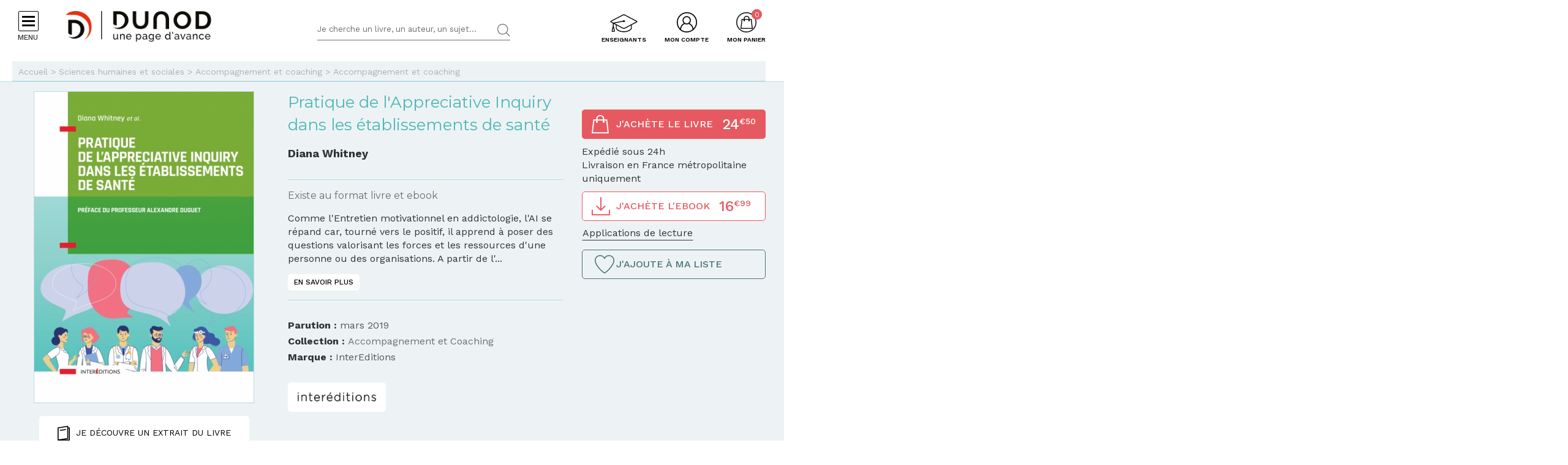

--- FILE ---
content_type: text/html; charset=utf-8
request_url: https://www.dunod.com/sciences-humaines-et-sociales/pratique-appreciative-inquiry-dans-etablissements-sante
body_size: 23918
content:
<!DOCTYPE html>
<html lang="fr" dir="ltr"
  xmlns:og="http://ogp.me/ns#">
<head>
  <!--[if IE]><![endif]-->
<meta http-equiv="Content-Type" content="text/html; charset=utf-8" />
<link rel="shortcut icon" href="https://www.dunod.com/sites/all/themes/dunod/favicon.ico" type="image/vnd.microsoft.icon" />
<meta name="tdm-reservation" content="1" />
<script type="text/javascript">window.gdprAppliesGlobally=true;(function(){function a(e){if(!window.frames[e]){if(document.body&&document.body.firstChild){var t=document.body;var n=document.createElement("iframe");n.style.display="none";n.name=e;n.title=e;t.insertBefore(n,t.firstChild)}
else{setTimeout(function(){a(e)},5)}}}function e(n,r,o,c,s){function e(e,t,n,a){if(typeof n!=="function"){return}if(!window[r]){window[r]=[]}var i=false;if(s){i=s(e,t,n)}if(!i){window[r].push({command:e,parameter:t,callback:n,version:a})}}e.stub=true;function t(a){if(!window[n]||window[n].stub!==true){return}if(!a.data){return}
var i=typeof a.data==="string";var e;try{e=i?JSON.parse(a.data):a.data}catch(t){return}if(e[o]){var r=e[o];window[n](r.command,r.parameter,function(e,t){var n={};n[c]={returnValue:e,success:t,callId:r.callId};a.source.postMessage(i?JSON.stringify(n):n,"*")},r.version)}}
if(typeof window[n]!=="function"){window[n]=e;if(window.addEventListener){window.addEventListener("message",t,false)}else{window.attachEvent("onmessage",t)}}}e("__tcfapi","__tcfapiBuffer","__tcfapiCall","__tcfapiReturn");a("__tcfapiLocator");(function(e){
var t=document.createElement("script");t.id="spcloader";t.type="text/javascript";t.async=true;t.src="https://sdk.privacy-center.org/"+e+"/loader.js?target="+document.location.hostname;t.charset="utf-8";var n=document.getElementsByTagName("script")[0];n.parentNode.insertBefore(t,n)})("a6aa1a48-a18c-4d91-8e3a-2d4a1ef9ec9a")})();</script><meta content="IE=edge,chrome=1" http-equiv="X-UA-Compatible" />
<meta content="width=device-width, user-scalable=no, initial-scale=1.0, minimum-scale=1.0, maximum-scale=1.0" name="viewport" />
<meta content="AgjmAIHKJJvIJ2cK0UphnkgRQtTRpZplbAccdYj-i4g" name="google-site-verification" />
<meta name="description" content="Comme l&#039;Entretien motivationnel en addictologie, l&#039;AI se répand car, tourné vers le positif, il apprend à poser des questions valorisant les forces et les re..." />
<link rel="canonical" href="https://www.dunod.com/sciences-humaines-et-sociales/pratique-appreciative-inquiry-dans-etablissements-sante" />
<link rel="shortlink" href="https://www.dunod.com/node/55484" />
<meta property="og:type" content="book" />
<meta property="og:site_name" content="Dunod" />
<meta property="og:title" content="Pratique de l&#039;Appreciative Inquiry dans les établissements de santé" />
<meta property="og:url" content="https://www.dunod.com/sciences-humaines-et-sociales/pratique-appreciative-inquiry-dans-etablissements-sante" />
<meta property="og:description" content="Comme l&#039;Entretien motivationnel en addictologie, l&#039;AI se répand car, tourné vers le positif, il apprend à poser des questions valorisant les forces et les ressources d&#039;une personne ou des organisations. A partir de l&#039;expérience de la faculté de..." />
<meta property="og:updated_time" content="2025-11-13T06:00:01+01:00" />
<meta property="og:image" content="https://www.dunod.com/sites/default/files/styles/full/public/thumbnails/image/9782729619411-001-X.jpeg" />
<meta property="og:image:width" content="1400" />
<meta property="og:image:height" content="1983" />
<meta name="twitter:card" content="summary_large_image" />
<meta name="twitter:url" content="https://www.dunod.com/sciences-humaines-et-sociales/pratique-appreciative-inquiry-dans-etablissements-sante" />
<meta name="twitter:description" content="Comme l&#039;Entretien motivationnel en addictologie, l&#039;AI se répand car, tourné vers le positif, il apprend à poser des questions valorisant les forces et les ressources d&#039;une personne ou des" />
<meta name="twitter:title" content="Pratique de l&#039;Appreciative Inquiry dans les établissements de santé" />
<meta name="twitter:image" content="https://www.dunod.com/sites/default/files/styles/full/public/thumbnails/image/9782729619411-001-X.jpeg" />
<meta name="twitter:image:width" content="1400" />
<meta name="twitter:image:height" content="1983" />
<meta property="article:published_time" content="2025-11-13T06:00:01+01:00" />
<meta property="article:modified_time" content="2025-11-13T06:00:01+01:00" />
  <title>Pratique de l'Appreciative Inquiry dans les établissements de santé - Livre et ebook Accompagnement et coaching de Diana Whitney - Dunod</title>
  <link type="text/css" rel="stylesheet" href="/sites/default/files/advagg_css/css__8mUgtdpsmyTE6_HnNdKIUU1EVehXZNkDegINSJGFONo__AwJGutHLBGFZ-orez8WzudBZMi97wKDsKPh0PKwojZQ__X327oPIakt7lJDYZk1u9JJap3Wxuf4z39kRXgGJQ--I.css" media="all" />
<link type="text/css" rel="stylesheet" href="/sites/default/files/advagg_css/css__9FODXrEtntKS2p5TvtTcU_F-mMo8daQwyVHwAEvUIps__owE1qDjZeYmDCmAJraQgZjOMOVIavMdjSliAxtSyZMc__X327oPIakt7lJDYZk1u9JJap3Wxuf4z39kRXgGJQ--I.css" media="print" />
<link type="text/css" rel="stylesheet" href="/sites/default/files/advagg_css/css__mn06S9Kpk7M2XBKYkxycoo1SDEvW5WM_LLL_Xd_fFrc__KL9fbWPuy1w7FTOJbl6O-OKiDC0zANERthXhZ7dFf50__X327oPIakt7lJDYZk1u9JJap3Wxuf4z39kRXgGJQ--I.css" media="screen" />
  <script type="text/javascript" src="/sites/default/files/advagg_js/js__HtXj1bmcuZS246Ya4NZDMFBizUZV-iKZK6wV8wELBLg__FXg_pXisn7lmsKGAPFfGKb0YgZGLZTic2aBK1_IPGOk__X327oPIakt7lJDYZk1u9JJap3Wxuf4z39kRXgGJQ--I.js"></script>
<script type="text/javascript" src="/sites/default/files/advagg_js/js__kjEdPT3y7lyqV1kBfpJuGWvlWw7H6hVe1LTIiDsi9bg__4xDbmF8Fd9E2CjEVMrY31W1pK5gGzace2bV_ahZk_sk__X327oPIakt7lJDYZk1u9JJap3Wxuf4z39kRXgGJQ--I.js"></script>
<script type="text/javascript" src="/sites/default/files/advagg_js/js__fIX34OXVx_PTMM7xNv5VTwAgmztqgs9WQPphvX97xXs__CrDs0gTQjXRmIST104WLbMxjUwqV3qxK8mdk6arzCqU__X327oPIakt7lJDYZk1u9JJap3Wxuf4z39kRXgGJQ--I.js"></script>
<script type="text/javascript" src="/sites/default/files/advagg_js/js__ILcDTlNIroDg6fLpLx5XaE24njreDs0cp5j56OwbVDM__XC3V27iHliKd0yiaNPErYzWLPaQY4CdbjGE_Z6-oOi0__X327oPIakt7lJDYZk1u9JJap3Wxuf4z39kRXgGJQ--I.js"></script>
<script type="text/javascript" src="/sites/default/files/advagg_js/js__9WmkgzgniMBrkdhkztMcdotvtdGEdQLAIiPKjcGOurw__VhGzEKsPftG-AMuxc6OXPl_uZbtIr4HegmGggahHXQ0__X327oPIakt7lJDYZk1u9JJap3Wxuf4z39kRXgGJQ--I.js"></script>
<script type="text/javascript">
<!--//--><![CDATA[//><!--
document.createElement( "picture" );
//--><!]]>
</script>
<script type="text/javascript" src="/sites/default/files/advagg_js/js__uiIKgmLha6RN535Kr51ZoOFZYIr2WU-S2gvHyxhU_cI__MhvPko3Bqfuhj9vSBQ4jx2rs4QkfWDM497m58wcgSvk__X327oPIakt7lJDYZk1u9JJap3Wxuf4z39kRXgGJQ--I.js"></script>
<script type="text/javascript">
<!--//--><![CDATA[//><!--
// GTM dataLayer start
window.dataLayer = window.dataLayer || [];
var WasabiTaggage = WasabiTaggage || {};
WasabiTaggage.data = {"page_category_level_1":"Sciences humaines et sociales","page_template":"Page produit","page_subtemplate":"Page produit","contains_error_info":false,"contains_form_info":false,"form_name":null,"form_is_confirmation":false,"form_is_in_error":false,"contains_list_products":false,"contains_product_info":true,"contains_checkout_info":false,"contains_purchase_info":false,"list_is_search_results":false,"teenager_content":0,"page_type":"livre","product_id":"19150","product_name":"Pratique de l'Appreciative Inquiry dans les \u00e9tablissements de sant\u00e9","product_category_level_1":"Sciences humaines et sociales","product_category_level_2":"Accompagnement et coaching","product_category_level_3":"Accompagnement et coaching","product_category_level_4":"Professionnel","product_isbn":"9782729619411","product_author":"Christine Cayr\u00e9, Alexandre Duguet, Diana Whitney","product_publication_date":"2019","product_publication_date_full":"2019-03-05T22:00:00+0000","product_collection":"Accompagnement et Coaching","product_brand":"InterEditions","product_price":23.22,"product_type":"papier","product_currency":"euro","product_is_in_launch_offer":false,"product_is_in_stock":true,"product_has_video":false,"product_has_extract":true,"product_has_additional_material":false,"book_type":["papier","ebook"],"book_ean_ebook":"9782729619862","book_datepublished":"","book_price":24.5,"book_price_ebook":16.99,"book_author":"christine cayre  alexandre duguet  diana whitney","book_publisher":"intereditions","book_ean":"9782729619411","book_title":"pratique de l appreciative inquiry dans les etablissements de sante","page_category":"sciences humaines et sociales","page_subcategory":"accompagnement et coaching","remote_addr":"3.137.153.94","environment":"prod","ua":"UA-18469018-1","user_type":"Visiteur","contains_user_info":false,"lang":"fr"};
dataLayer.push(WasabiTaggage.data);
//--><!]]>
</script>
<script type="text/javascript">
<!--//--><![CDATA[//><!--
// Google Tag Manager
(function(w,d,s,l,i){w[l]=w[l]||[];w[l].push({'gtm.start':
new Date().getTime(),event:'gtm.js'});var f=d.getElementsByTagName(s)[0],
j=d.createElement(s),dl=l!='dataLayer'?'&l='+l:'';j.async=true;j.src=
'https://www.googletagmanager.com/gtm.js?id='+i+dl;f.parentNode.insertBefore(j,f);
})(window,document,'script','dataLayer','GTM-K4TLZCN');
//--><!]]>
</script>
<script type="text/javascript" src="https://www.youtube.com/iframe_api"></script>
<script type="text/javascript" src="/sites/default/files/advagg_js/js__h6uWhhjpTFi9HE7cG3NL4B6x_ry1tM8fWmL6Vf4qMVQ__LoZrsgv2fjtQNrCU1DtusR-oe-rzCKuWMNZ89wt6frA__X327oPIakt7lJDYZk1u9JJap3Wxuf4z39kRXgGJQ--I.js"></script>
<script type="text/javascript">
<!--//--><![CDATA[//><!--
jQuery.extend(Drupal.settings, {"basePath":"\/","pathPrefix":"","setHasJsCookie":0,"ajaxPageState":{"theme":"dunod","theme_token":"45iYTwNPAdPmuIagBYwtHlGzf3X4cOobL8_S7CUHivM","jquery_version":"1.10","css":{"modules\/system\/system.base.css":1,"modules\/system\/system.menus.css":1,"modules\/system\/system.messages.css":1,"modules\/system\/system.theme.css":1,"misc\/ui\/jquery.ui.core.css":1,"misc\/ui\/jquery.ui.theme.css":1,"modules\/comment\/comment.css":1,"sites\/all\/modules\/contrib\/date\/date_api\/date.css":1,"sites\/all\/modules\/contrib\/date\/date_popup\/themes\/datepicker.1.7.css":1,"modules\/field\/theme\/field.css":1,"sites\/all\/modules\/contrib\/geofield_gmap\/geofield_gmap.css":1,"sites\/all\/modules\/contrib\/logintoboggan\/logintoboggan.css":1,"sites\/all\/modules\/contrib\/scald\/modules\/fields\/mee\/css\/editor-global.css":1,"modules\/node\/node.css":1,"sites\/all\/modules\/contrib\/picture\/picture_wysiwyg.css":1,"sites\/all\/modules\/contrib\/scald_file\/scald_file.css":1,"sites\/all\/modules\/contrib\/scald_iframe\/scald_iframe.css":1,"modules\/user\/user.css":1,"sites\/all\/modules\/contrib\/views\/css\/views.css":1,"sites\/all\/modules\/contrib\/ckeditor\/css\/ckeditor.css":1,"sites\/all\/modules\/contrib\/ctools\/css\/ctools.css":1,"sites\/all\/modules\/contrib\/linkedin\/linkedin_auth\/linkedin_auth.css":1,"sites\/all\/modules\/contrib\/ctools\/css\/modal.css":1,"sites\/all\/themes\/prime\/stylesheets\/prime_style.css":1,"sites\/all\/themes\/dunod\/stylesheets\/dunod_style.css":1,"sites\/all\/themes\/prime\/stylesheets\/prime_print.css":1,"sites\/all\/themes\/dunod\/stylesheets\/dunod_print.css":1,"sites\/all\/themes\/dunod\/javascripts\/vendor\/colorbox\/example1\/colorbox.css":1},"js":{"sites\/all\/modules\/contrib\/picture\/picturefill2\/picturefill.min.js":1,"sites\/all\/modules\/contrib\/picture\/picture.min.js":1,"sites\/all\/modules\/custom\/dunod_social\/dunod_social.js":1,"sites\/all\/modules\/contrib\/jquery_update\/replace\/jquery\/1.10\/jquery.min.js":1,"misc\/jquery-extend-3.4.0.js":1,"misc\/jquery-html-prefilter-3.5.0-backport.js":1,"misc\/jquery.once.js":1,"misc\/drupal.js":1,"sites\/all\/modules\/contrib\/jquery_update\/replace\/ui\/ui\/minified\/jquery.ui.core.min.js":1,"sites\/all\/modules\/contrib\/jquery_update\/replace\/ui\/external\/jquery.cookie.js":1,"sites\/all\/modules\/contrib\/jquery_update\/replace\/misc\/jquery.form.min.js":1,"sites\/all\/modules\/custom\/dunod_wasabi\/js\/helpers.js":1,"sites\/all\/modules\/custom\/dunod_wasabi\/js\/form_error.js":1,"sites\/all\/modules\/custom\/dunod_wasabi\/js\/behaviors.js":1,"sites\/all\/modules\/custom\/dunod_wasabi\/js\/auto_taggage.js":1,"sites\/all\/modules\/contrib\/field_group\/horizontal-tabs\/horizontal-tabs.js":1,"misc\/form.js":1,"misc\/ajax.js":1,"sites\/all\/modules\/contrib\/jquery_update\/js\/jquery_update.js":1,"sites\/all\/modules\/contrib\/geofield_gmap\/geofield_gmap.js":1,"public:\/\/languages\/fr_kjzi7txtJ5n_-a3WLXGC6roVObjMt1oMZ1cNLJJLP7U.js":1,"misc\/progress.js":1,"sites\/all\/modules\/contrib\/ctools\/js\/modal.js":1,"https:\/\/www.youtube.com\/iframe_api":1,"sites\/all\/modules\/contrib\/antibot\/js\/antibot.js":1,"sites\/all\/modules\/custom\/dunod_user\/js\/dunod_user_login_block.js":1,"sites\/all\/modules\/contrib\/field_group\/field_group.js":1,"sites\/all\/themes\/prime\/javascripts\/prime.js":1,"sites\/all\/themes\/dunod\/javascripts\/vendor\/checkmobile.js":1,"sites\/all\/themes\/dunod\/javascripts\/vendor\/waypoints\/jquery.waypoints.min.js":1,"sites\/all\/themes\/dunod\/javascripts\/vendor\/slick\/slick.min.js":1,"sites\/all\/themes\/dunod\/javascripts\/vendor\/pscrollbar\/perfect-scrollbar.min.js":1,"sites\/all\/themes\/dunod\/javascripts\/vendor\/stepper\/jquery.fs.stepper.js":1,"sites\/all\/themes\/dunod\/javascripts\/vendor\/custom-scrollbar\/jquery.custom-scrollbar.min.js":1,"sites\/all\/themes\/dunod\/javascripts\/vendor\/selectize\/selectize.min.js":1,"sites\/all\/themes\/dunod\/javascripts\/vendor\/masonry\/masonry.pkgd.min.js":1,"sites\/all\/themes\/dunod\/javascripts\/vendor\/animateNumber\/jquery.animateNumber.min.js":1,"sites\/all\/themes\/dunod\/javascripts\/vendor\/colorbox\/jquery.colorbox-min.js":1,"sites\/all\/themes\/dunod\/javascripts\/vendor\/desandro\/imagesloaded.pkgd.min.js":1,"sites\/all\/themes\/dunod\/javascripts\/youtube.js":1,"sites\/all\/themes\/dunod\/javascripts\/scripts.js":1,"sites\/all\/themes\/dunod\/javascripts\/commerce.js":1,"sites\/all\/themes\/dunod\/javascripts\/didomi.js":1}},"field_group":{"div":"full","htab":"full","htabs":"full"},"CToolsModal":{"loadingText":"En cours de chargement...","closeText":"Fermer la fen\u00eatre","closeImage":"\u003Cimg src=\u0022https:\/\/www.dunod.com\/sites\/all\/modules\/contrib\/ctools\/images\/icon-close-window.png\u0022 alt=\u0022Fermer la fen\u00eatre\u0022 title=\u0022Fermer la fen\u00eatre\u0022 \/\u003E","throbber":"\u003Cimg src=\u0022https:\/\/www.dunod.com\/sites\/all\/modules\/contrib\/ctools\/images\/throbber.gif\u0022 alt=\u0022En cours de chargement\u0022 title=\u0022En cours de chargement...\u0022 \/\u003E"},"playerCallbackUrl":"ajax\/atom\/%\/video-player","antibot":{"forms":{"user-login-form":{"action":"\/sciences-humaines-et-sociales\/pratique-appreciative-inquiry-dans-etablissements-sante?destination=node\/55484","key":"12b99d8533907de29858e06d1179132d"}}},"ajax":{"edit-submit":{"callback":"_dunod_user_login_ajax","wrapper":"ajax-messages","method":"html","effect":"fade","event":"click","url":"\/system\/ajax","submit":{"_triggering_element_name":"op","_triggering_element_value":"Je me connecte"}}},"urlIsAjaxTrusted":{"\/system\/ajax":true,"\/sciences-humaines-et-sociales\/pratique-appreciative-inquiry-dans-etablissements-sante?destination=node\/55484":true},"dunod_sticky_sommaire_infos":{"image":"https:\/\/www.dunod.com\/sites\/default\/files\/styles\/article_vignette_encombrement\/public\/thumbnails\/image\/9782729619411-001-X.jpeg","title":"Pratique de l\u0027Appreciative Inquiry dans les \u00e9tablissements de sant\u00e9"}});
//--><!]]>
</script>
</head>
<body class="html not-front not-logged-in no-sidebars page-node page-node- page-node-55484 node-type-article context-commun context-article context-commun context-article" >
  <div id="skip-link">
    <a href="#main-content" class="element-invisible element-focusable">Aller au contenu principal</a>
  </div>
      <div id="page-wrapper">

    <div id="page">

      <div id="toolbar">
        <section class="section clearfix">
                  </section>
      </div> <!-- /.section, /#toolbar -->
      <header id="header">
        <section class="section clearfix">

          <div class="hamburger">
            <div class="hamburger-icon">
              <span></span>
              <span></span>
              <span></span>
              <span></span>
            </div>
            <div class="hlabel">Menu</div>
          </div>

                      <a href="/" title="Accueil" rel="home" class="logo" data-wasabi-action-code="header_logo" data-wasabi-ga-category="Header" data-wasabi-ga-action="Logo" data-wasabi-ga-label="Clic">
            <img src="https://www.dunod.com/sites/all/themes/dunod/logo-2020.png" alt="Accueil" />
            </a>
          
          
          <a href="#" class="mobile-search">&nbsp;</a>

          


            <div class="region region-header">
    <!-- Google Tag Manager (noscript) -->
<noscript><iframe src="https://www.googletagmanager.com/ns.html?id=GTM-K4TLZCN"
height="0" width="0" style="display:none;visibility:hidden"></iframe></noscript>
<!-- End Google Tag Manager (noscript) --><div id="block-dunod-search-search" class="block block-dunod-search">

    
  <div class="content">
    <form method="GET" action="/recherche" accept-charset="UTF-8"><div><div class="form-item form-type-textfield form-item-text">
  <label class="element-invisible">Termes de recherches </label>
 <input placeholder="Je cherche un livre, un auteur, un sujet..." type="text" name="text" size="60" maxlength="128" class="form-text" />
</div>
<input type="submit" value="Rechercher" class="form-submit" /></div></form>  </div>
</div>
<div id="block-dunod-commerce-cart" class="block block-dunod-commerce">

    <div  class="titre" data-wasabi-action-code="header_monpanier" data-wasabi-ga-category="Header" data-wasabi-ga-label="Clic"><span>Mon panier</span></div>
  
  <div class="content">
    <div class="cart-summary cart-empty"><a class="cart-toggle" href="/cart"><span class="count">0</span></a></div><div class="cart-items"><div class="cart-header"><div class="titre"></div>
<span class="close">X</span></div><div class="products">Mon panier est vide.</div>
</div>  </div>
</div>
<div id="block-dunod-user-user-login-block" class="block block-dunod-user">

    <div  data-wasabi-action-code="header_moncompte" data-wasabi-ga-category="Header" data-wasabi-ga-action="Mon compte" data-wasabi-ga-label="Clic" class="titre"><span>Mon compte</span></div>
  
  <div class="content">
    <div class="user-login-block"><div class="left"><div class="titre">C'est ma première visite</div>
<div class="item-list"><ul><li class="first">Bénéficiez d'un compte unique sur web, mobile ou tablette</li>
<li>Simplifiez-vous la commande</li>
<li>Accédez plus rapidement aux "+ en ligne"</li>
<li>Recevez des invitations à de nombreux événements</li>
<li>Soyez informé des nouveautés et de l'actu des auteurs et recevez les communications de Dunod</li>
<li class="last">Livraison en France métropolitaine uniquement</li>
</ul></div><a href="/user/register" class="creer-compte">Je crée mon compte</a><div class="titre enseignant">Enseignant ?</div>
<div class="item-list"><ul><li class="first last">Découvrez l'Espace Enseignants du Supérieur et les offres qui vous sont réservées</li>
</ul></div><a href="https://enseignants.dunod.com" class="creer-compte" target="_blank">Je découvre</a></div><div class="right"><noscript>
  <style>form.antibot { display: none !important; }</style>
  <div class="antibot-no-js antibot-message antibot-message-warning messages warning">
    You must have JavaScript enabled to use this form.  </div>
</noscript>
<span class="close">X</span><form data-form-name="Connexion" class="antibot" action="/antibot" method="post" id="user-login-form" accept-charset="UTF-8"><div><div class="titre">On se connait déjà ? Bienvenue !</div>
<input type="hidden" name="form_build_id" value="form-N_Kj-X1Eu0sZ2x7G99LXipq-Wbo-B5B6XJldTDIP1qI" />
<input type="hidden" name="form_id" value="user_login_block" />
<input type="hidden" name="antibot_key" value="" />
<div class="ajax-messages"></div><input type="hidden" name="destination" value="node/55484" />
<div class="form-item form-type-textfield form-item-name">
  <label for="edit-name">Mon e-mail <span class="form-required" title="Ce champ est requis.">*</span></label>
 <input type="text" id="edit-name" name="name" value="" size="15" maxlength="60" class="form-text required" />
</div>
<div class="form-item form-type-password form-item-pass">
  <label for="edit-pass">Mon mot de passe <span class="form-required" title="Ce champ est requis.">*</span></label>
 <input type="password" autocomplete="off" id="edit-pass" name="pass" size="15" maxlength="128" class="form-text required" />
</div>
<div class="form-item form-type-checkbox form-item-remember-me">
 <input type="checkbox" id="edit-remember-me" name="remember_me" value="1" class="form-checkbox" />  <label class="option" for="edit-remember-me">Je reste connecté </label>

</div>
<div class="form-actions form-wrapper" id="edit-actions"><input type="submit" id="edit-submit" name="op" value="Je me connecte" class="form-submit" /></div><div class="forgot-password"><a href="/user/password">Mot de passe oublié ?</a></div><fieldset class="social-login form-wrapper" id="edit-social"><legend><span class="fieldset-legend">ou</span></legend><div class="fieldset-wrapper"><ul class="social-networks"><li><input class="edit-social-link-facebook form-submit" data-wasabi-action-code="checkout_connexion_2_mode" data-wasabi-ga-action="Popin_Connexion 2" data-wasabi-ga-label="Mode de connexion rapide_Facebook" type="submit" id="edit-social-link-facebook" name="op" value="Se connecter avec Facebook" /></li><li><input id="linked-button" data-button-href="/linkedin/login/0" class="edit-social-link-linkedin form-submit" data-wasabi-action-code="checkout_connexion_2_mode" data-wasabi-ga-action="Popin_Connexion 2" data-wasabi-ga-label="Mode de connexion rapide_Linkedin" type="submit" name="op" value="Se connecter avec Linkedin" /></li></ul></div></fieldset>
<a href="https://www.facebook.com/v2.5/dialog/oauth?client_id=1818951151658533&amp;redirect_uri=https%3A//www.dunod.com/fboauth/connect&amp;display=popup&amp;scope=email" class="facebook-action-connect fboauth-popup element-invisible">FB connect</a></div></form></div></div>  </div>
</div>
<div id="block-dunod-common-espace-enseignants" class="block block-dunod-common">

    
  <div class="content">
    <a href="/enseignants" class="espace-enseignants" title="Espace enseignants du supérieur" data-wasabi-action-code="header_espace_enseignants" data-wasabi-ga-category="Header" data-wasabi-ga-action="Espace enseignants du supérieur" data-wasabi-ga-label="Clic">Enseignants</a>  </div>
</div>
<div id="block-dunod-search-liens-rapides" class="block block-dunod-search">

    <div  class="titre">Liens rapides</div>
  
  <div class="content">
    <div class="item-list"><ul><li class="thematique-15209 first"><a href="/sciences-techniques">Sciences &amp; Techniques</a></li>
<li class="thematique-15210"><a href="/entreprise-et-economie">Entreprise et économie</a></li>
<li class="thematique-15211"><a href="/sciences-humaines-et-sociales">Sciences humaines et sociales</a></li>
<li class="thematique-15212"><a href="/histoire-geographie-et-sciences-politiques">Histoire, Géographie et Sciences politiques</a></li>
<li class="thematique-15213"><a href="/prepas-concours">Prépas &amp; Concours</a></li>
<li class="thematique-15214"><a href="/lettres-et-arts">Lettres et Arts</a></li>
<li class="thematique-15215 last"><a href="/vie-pratique">Vie pratique</a></li>
</ul></div>  </div>
</div>
  </div>

        </section>
      </header> <!-- /.section, /#header -->
      <div id="header-cart">
        <section class="section clearfix">
          <div class="container">
                        <div class="cart-logo"><a href="/"><img src="https://www.dunod.com/sites/all/themes/dunod/logo-2020.png" alt="Accueil"></a></div>
                      </div>
        </section>
      </div>

      <!-- navigation -->
            <nav id="navigation">
        <div class="navcont">
          <div class="region region-sidebar">
    <div id="block-dunod-common-menu-principal-thematiques" class="block block-dunod-common">

    
  <div class="content">
    <div class="menu-thematiques"><div class="item-list"><ul><li class="thematique-15209 first"><a href="/thematique/sciences-techniques" class="menu-link">Sciences &amp; Techniques</a></li>
<li class="thematique-15210"><a href="/thematique/entreprise-et-economie" class="menu-link">Entreprise et économie</a></li>
<li class="thematique-15211"><a href="/thematique/sciences-humaines-et-sociales" class="menu-link">Sciences humaines et sociales</a></li>
<li class="thematique-15212"><a href="/thematique/histoire-geographie-et-sciences-politiques" class="menu-link">Histoire, Géographie et Sciences politiques</a></li>
<li class="thematique-15213"><a href="/thematique/prepas-concours" class="menu-link">Prépas &amp; Concours</a></li>
<li class="thematique-15214"><a href="/thematique/lettres-et-arts" class="menu-link">Lettres et Arts</a></li>
<li class="thematique-15215 last"><a href="/thematique/vie-pratique" class="menu-link">Vie pratique</a></li>
</ul></div></div><div class="menu-principal"><div class="item-list"><ul><li class="dernieres-parutions first"><a href="/recherche/etat/Nouveaut%C3%A9" class="menu-link">Dernières parutions</a></li>
<li class="meilleures-ventes"><a href="/recherche/etat/Meilleure%20vente" class="menu-link">Meilleures ventes</a></li>
<li class="actualites"><a href="/type/publication" class="menu-link">Actualités</a></li>
<li class="espace-enseignants"><a href="https://www.dunod.com/enseignants" class="menu-link">Espace enseignants</a></li>
<li class="espace-presse"><a href="/relation-presse" class="menu-link">Espace presse</a></li>
<li class="dunod-formation"><a href="https://dunod-formation.com/" class="menu-link">Dunod Formation</a></li>
<li class="latelier-dunod"><a href="/atelier-dunod-edition-livres-sur-mesure" class="menu-link">L&#039;Atelier Dunod</a></li>
<li class="droits-derives-subsidiary-rights"><a href="/droits-etrangers-et-derives" class="menu-link">Droits dérivés / Subsidiary rights</a></li>
<li class="newsletters"><a href="/newsletters" class="menu-link">Newsletters</a></li>
<li class="librairies"><a href="/librairies" class="menu-link">Librairies</a></li>
<li class="contactez-nous"><a href="/contacts" class="menu-link">Contactez-nous</a></li>
<li class="aide last"><a href="/aide" class="menu-link">Aide</a></li>
</ul></div></div>  </div>
</div>
<div id="block-dunod-common-menu-sous-thematiques" class="block block-dunod-common">

    
  <div class="content">
    <div class="sous-thematique-block sciences-techniques-sous-thematique-block thematique-15209"><div class="sous-thematiques-header"><div class="voir-tout"><a href="/sciences-techniques">Voir tout <span class="label-title">Sciences &amp; Techniques</span></a><a href="/" class="close-sub-menu toggle-js toggle-always-js" data-toggle-class="sub-menu-opened-js">X</a></div></div><div class="sous-thematiques-content"><div class="sujets"><div class="title">Sujet</div>
<div class="item-list"><ul><li class="first"><a href="/thematique/sciences-techniques/sciences-fondamentales">Sciences fondamentales</a></li>
<li><a href="/thematique/sciences-techniques/technique-et-sciences-appliquees">Technique et sciences appliquées</a></li>
<li class="last"><a href="/thematique/sciences-techniques/informatique">Informatique</a></li>
</ul></div></div><div class="a-la-une"><div class="title">A la une</div>
<div class="item-list"><ul><li class="first"><a href="/construisons-aujourd-hui-informatique-demain">Construisons aujourd’hui l’informatique de demain</a></li>
<li><a href="/petits-experts-sciences-essentiel-en-fiches-illustrees">Les petits experts SCIENCES L’essentiel en fiches illustrées !</a></li>
<li class="last"><a href="/tousmakers">TousMakers</a></li>
</ul></div><div class="articles livres"><div id="node-66692" class="node node-article node-article-petit-bloc clearfix">

  
  
  <div class="content">
    <a href="/sciences-techniques/quantix-integrale-voyage-dans-mecanique-du-monde" data-thematiques="Sciences &amp; Techniques_Sciences fondamentales" data-title="Quantix - L&#039;intégrale" data-sku="9782100886722" data-product="{&quot;product_id&quot;:&quot;37716&quot;,&quot;product_name&quot;:&quot;Quantix - L&#039;int\u00e9grale&quot;,&quot;product_category_level_1&quot;:&quot;Sciences &amp; Techniques&quot;,&quot;product_category_level_2&quot;:&quot;Sciences fondamentales&quot;,&quot;product_category_level_3&quot;:&quot;Physique&quot;,&quot;product_category_level_4&quot;:&quot;Tout public&quot;,&quot;product_isbn&quot;:&quot;9782100886722&quot;,&quot;product_author&quot;:&quot;Laurent Schafer&quot;,&quot;product_publication_date&quot;:&quot;2025&quot;,&quot;product_publication_date_full&quot;:&quot;2025-10-21T20:00:00+0000&quot;,&quot;product_collection&quot;:&quot;Dunod Graphic&quot;,&quot;product_brand&quot;:&quot;Dunod&quot;,&quot;product_price&quot;:46.45,&quot;product_type&quot;:&quot;papier&quot;,&quot;product_currency&quot;:&quot;euro&quot;,&quot;product_is_in_launch_offer&quot;:false,&quot;product_is_in_stock&quot;:true,&quot;product_has_video&quot;:true,&quot;product_has_extract&quot;:true,&quot;product_has_additional_material&quot;:true,&quot;product_quantity&quot;:1}"><div class="field field-name-field-media-principal field-type-atom-reference field-label-hidden"><div class="field-items"><div class="field-item even"><!-- scald=72096:petit --><picture  title="/DUNOD/2025/9782100886722-001-X.jpeg">
<!--[if IE 9]><video style="display: none;"><![endif]-->
<source srcset="https://www.dunod.com/sites/default/files/styles/petit_desktop/public/thumbnails/image/9782100886722-001-X.jpeg 1x" media="(min-width: 768px)" />
<source srcset="https://www.dunod.com/sites/default/files/styles/petit_desktop/public/thumbnails/image/9782100886722-001-X.jpeg 1x" media="(max-width: 767px)" />
<!--[if IE 9]></video><![endif]-->
<img  src="https://www.dunod.com/sites/default/files/styles/petit_desktop/public/thumbnails/image/9782100886722-001-X.jpeg" alt="Quantix - L&#039;intégrale" title="/DUNOD/2025/9782100886722-001-X.jpeg" />
</picture><!-- END scald=72096 --></div></div></div><div class="field field-name-title-field field-type-text field-label-hidden"><div class="field-items"><div class="field-item even">Quantix - L'intégrale</div></div></div></a>  </div>

  
  
</div>
<div id="node-66652" class="node node-article node-article-petit-bloc clearfix">

  
  
  <div class="content">
    <a href="/sciences-techniques/cybersecurite-analyser-risques-mettre-en-oeuvre-solutions-1" data-thematiques="Sciences &amp; Techniques_Informatique" data-title="Cybersécurité" data-sku="9782100871834" data-product="{&quot;product_id&quot;:&quot;37676&quot;,&quot;product_name&quot;:&quot;Cybers\u00e9curit\u00e9&quot;,&quot;product_category_level_1&quot;:&quot;Sciences &amp; Techniques&quot;,&quot;product_category_level_2&quot;:&quot;Informatique&quot;,&quot;product_category_level_3&quot;:&quot;Management des syst\u00e8mes d&#039;information&quot;,&quot;product_category_level_4&quot;:&quot;Bac +4\/5&quot;,&quot;product_isbn&quot;:&quot;9782100871834&quot;,&quot;product_author&quot;:&quot;Solange Ghernaouti&quot;,&quot;product_publication_date&quot;:&quot;2025&quot;,&quot;product_publication_date_full&quot;:&quot;2025-10-14T20:00:00+0000&quot;,&quot;product_collection&quot;:&quot;InfoSup&quot;,&quot;product_brand&quot;:&quot;Dunod&quot;,&quot;product_price&quot;:36.97,&quot;product_type&quot;:&quot;papier&quot;,&quot;product_currency&quot;:&quot;euro&quot;,&quot;product_is_in_launch_offer&quot;:false,&quot;product_is_in_stock&quot;:true,&quot;product_has_video&quot;:false,&quot;product_has_extract&quot;:true,&quot;product_has_additional_material&quot;:true,&quot;product_quantity&quot;:1}"><div class="field field-name-field-media-principal field-type-atom-reference field-label-hidden"><div class="field-items"><div class="field-item even"><!-- scald=72046:petit --><picture  title="/DUNOD/2025/9782100871834-001-X.jpeg">
<!--[if IE 9]><video style="display: none;"><![endif]-->
<source srcset="https://www.dunod.com/sites/default/files/styles/petit_desktop/public/thumbnails/image/9782100871834-001-X.jpeg 1x" media="(min-width: 768px)" />
<source srcset="https://www.dunod.com/sites/default/files/styles/petit_desktop/public/thumbnails/image/9782100871834-001-X.jpeg 1x" media="(max-width: 767px)" />
<!--[if IE 9]></video><![endif]-->
<img  src="https://www.dunod.com/sites/default/files/styles/petit_desktop/public/thumbnails/image/9782100871834-001-X.jpeg" alt="Cybersécurité" title="/DUNOD/2025/9782100871834-001-X.jpeg" />
</picture><!-- END scald=72046 --></div></div></div><div class="field field-name-title-field field-type-text field-label-hidden"><div class="field-items"><div class="field-item even">Cybersécurité</div></div></div></a>  </div>

  
  
</div>
<div id="node-66681" class="node node-article node-article-petit-bloc clearfix">

  
  
  <div class="content">
    <a href="/sciences-techniques/bases-donnees-informatique-but-2e-annee-et-l2" data-thematiques="Sciences &amp; Techniques_Informatique" data-title="Bases de données - Informatique BUT 2e année et L2" data-sku="9782100884032" data-product="{&quot;product_id&quot;:&quot;37705&quot;,&quot;product_name&quot;:&quot;Bases de donn\u00e9es - Informatique BUT 2e ann\u00e9e et L2&quot;,&quot;product_category_level_1&quot;:&quot;Sciences &amp; Techniques&quot;,&quot;product_category_level_2&quot;:&quot;Informatique&quot;,&quot;product_category_level_3&quot;:&quot;Datascience, IA et machine learning&quot;,&quot;product_category_level_4&quot;:&quot;De Bac \u00e0 Bac +3&quot;,&quot;product_isbn&quot;:&quot;9782100884032&quot;,&quot;product_author&quot;:&quot;St\u00e9phane Devismes, Ana\u00efs Durand, Pascal Lafourcade&quot;,&quot;product_publication_date&quot;:&quot;2025&quot;,&quot;product_publication_date_full&quot;:&quot;2025-11-12T22:00:00+0000&quot;,&quot;product_collection&quot;:&quot;InfoSup&quot;,&quot;product_brand&quot;:&quot;Dunod&quot;,&quot;product_price&quot;:21.71,&quot;product_type&quot;:&quot;papier&quot;,&quot;product_currency&quot;:&quot;euro&quot;,&quot;product_is_in_launch_offer&quot;:false,&quot;product_is_in_stock&quot;:true,&quot;product_has_video&quot;:false,&quot;product_has_extract&quot;:true,&quot;product_has_additional_material&quot;:true,&quot;product_quantity&quot;:1}"><div class="field field-name-field-media-principal field-type-atom-reference field-label-hidden"><div class="field-items"><div class="field-item even"><!-- scald=72080:petit --><picture  title="/DUNOD/2025/9782100884032-001-X.jpeg">
<!--[if IE 9]><video style="display: none;"><![endif]-->
<source srcset="https://www.dunod.com/sites/default/files/styles/petit_desktop/public/thumbnails/image/9782100884032-001-X.jpeg 1x" media="(min-width: 768px)" />
<source srcset="https://www.dunod.com/sites/default/files/styles/petit_desktop/public/thumbnails/image/9782100884032-001-X.jpeg 1x" media="(max-width: 767px)" />
<!--[if IE 9]></video><![endif]-->
<img  src="https://www.dunod.com/sites/default/files/styles/petit_desktop/public/thumbnails/image/9782100884032-001-X.jpeg" alt="Bases de données - Informatique BUT 2e année et L2" title="/DUNOD/2025/9782100884032-001-X.jpeg" />
</picture><!-- END scald=72080 --></div></div></div><div class="field field-name-title-field field-type-text field-label-hidden"><div class="field-items"><div class="field-item even">Bases de données - Informatique BUT 2e année et L2</div></div></div></a>  </div>

  
  
</div>
</div></div></div></div><div class="sous-thematique-block entreprise-et-economie-sous-thematique-block thematique-15210"><div class="sous-thematiques-header"><div class="voir-tout"><a href="/entreprise-et-economie">Voir tout <span class="label-title">Entreprise et économie</span></a><a href="/" class="close-sub-menu toggle-js toggle-always-js" data-toggle-class="sub-menu-opened-js">X</a></div></div><div class="sous-thematiques-content"><div class="sujets"><div class="title">Sujet</div>
<div class="item-list"><ul><li class="first"><a href="/thematique/entreprise-et-economie/economie">Economie</a></li>
<li><a href="/thematique/entreprise-et-economie/gestion-et-administration">Gestion et administration</a></li>
<li><a href="/thematique/entreprise-et-economie/strategie-et-entrepreneuriat">Stratégie et entrepreneuriat</a></li>
<li><a href="/thematique/entreprise-et-economie/management-et-rh">Management et RH</a></li>
<li><a href="/thematique/entreprise-et-economie/marketing-communication-vente">Marketing - Communication - Vente</a></li>
<li class="last"><a href="/thematique/entreprise-et-economie/vie-professionnelle">Vie professionnelle</a></li>
</ul></div></div><div class="a-la-une"><div class="title">A la une</div>
<div class="item-list"><ul><li class="first last"><a href="/petits-experts-points-cles-en-fiches-pratiques">Les Petits Experts : les points clés en fiches pratiques</a></li>
</ul></div><div class="articles livres"><div id="node-66694" class="node node-article node-article-petit-bloc clearfix">

  
  
  <div class="content">
    <a href="/entreprise-et-economie/communication-evenementielle-1" data-thematiques="Entreprise et économie_Marketing - Communication - Vente" data-title="La Communication événementielle" data-sku="9782100886937" data-product="{&quot;product_id&quot;:&quot;37718&quot;,&quot;product_name&quot;:&quot;La Communication \u00e9v\u00e9nementielle&quot;,&quot;product_category_level_1&quot;:&quot;Entreprise et \u00e9conomie&quot;,&quot;product_category_level_2&quot;:&quot;Marketing - Communication - Vente&quot;,&quot;product_category_level_3&quot;:&quot;Communication&quot;,&quot;product_category_level_4&quot;:&quot;De Bac \u00e0 Bac +3&quot;,&quot;product_isbn&quot;:&quot;9782100886937&quot;,&quot;product_author&quot;:&quot;Christophe Pascal&quot;,&quot;product_publication_date&quot;:&quot;2025&quot;,&quot;product_publication_date_full&quot;:&quot;2025-10-21T20:00:00+0000&quot;,&quot;product_collection&quot;:&quot;Les Topos&quot;,&quot;product_brand&quot;:&quot;Dunod&quot;,&quot;product_price&quot;:9.48,&quot;product_type&quot;:&quot;papier&quot;,&quot;product_currency&quot;:&quot;euro&quot;,&quot;product_is_in_launch_offer&quot;:false,&quot;product_is_in_stock&quot;:true,&quot;product_has_video&quot;:false,&quot;product_has_extract&quot;:true,&quot;product_has_additional_material&quot;:true,&quot;product_quantity&quot;:1}"><div class="field field-name-field-media-principal field-type-atom-reference field-label-hidden"><div class="field-items"><div class="field-item even"><!-- scald=72106:petit --><picture  title="/DUNOD/2025/9782100886937-001-X.jpeg">
<!--[if IE 9]><video style="display: none;"><![endif]-->
<source srcset="https://www.dunod.com/sites/default/files/styles/petit_desktop/public/thumbnails/image/9782100886937-001-X.jpeg 1x" media="(min-width: 768px)" />
<source srcset="https://www.dunod.com/sites/default/files/styles/petit_desktop/public/thumbnails/image/9782100886937-001-X.jpeg 1x" media="(max-width: 767px)" />
<!--[if IE 9]></video><![endif]-->
<img  src="https://www.dunod.com/sites/default/files/styles/petit_desktop/public/thumbnails/image/9782100886937-001-X.jpeg" alt="La Communication événementielle" title="/DUNOD/2025/9782100886937-001-X.jpeg" />
</picture><!-- END scald=72106 --></div></div></div><div class="field field-name-title-field field-type-text field-label-hidden"><div class="field-items"><div class="field-item even">La Communication événementielle</div></div></div></a>  </div>

  
  
</div>
<div id="node-66685" class="node node-article node-article-petit-bloc clearfix">

  
  
  <div class="content">
    <a href="/entreprise-et-economie/rse-mais-c-est-tres-simple" data-thematiques="Entreprise et économie_Stratégie et entrepreneuriat" data-title="La RSE... mais c&#039;est très simple !" data-sku="9782100885350" data-product="{&quot;product_id&quot;:&quot;37709&quot;,&quot;product_name&quot;:&quot;La RSE... mais c&#039;est tr\u00e8s simple !&quot;,&quot;product_category_level_1&quot;:&quot;Entreprise et \u00e9conomie&quot;,&quot;product_category_level_2&quot;:&quot;Strat\u00e9gie et entrepreneuriat&quot;,&quot;product_category_level_3&quot;:&quot;Strat\u00e9gie, consulting&quot;,&quot;product_category_level_4&quot;:&quot;Professionnel&quot;,&quot;product_isbn&quot;:&quot;9782100885350&quot;,&quot;product_author&quot;:&quot;R\u00e9mi Demersseman&quot;,&quot;product_publication_date&quot;:&quot;2025&quot;,&quot;product_publication_date_full&quot;:&quot;2025-10-21T20:00:00+0000&quot;,&quot;product_collection&quot;:&quot;... mais c&#039;est tr\u00e8s simple !&quot;,&quot;product_brand&quot;:&quot;Dunod&quot;,&quot;product_price&quot;:17.91,&quot;product_type&quot;:&quot;papier&quot;,&quot;product_currency&quot;:&quot;euro&quot;,&quot;product_is_in_launch_offer&quot;:false,&quot;product_is_in_stock&quot;:true,&quot;product_has_video&quot;:false,&quot;product_has_extract&quot;:true,&quot;product_has_additional_material&quot;:true,&quot;product_quantity&quot;:1}"><div class="field field-name-field-media-principal field-type-atom-reference field-label-hidden"><div class="field-items"><div class="field-item even"><!-- scald=72086:petit --><picture  title="/DUNOD/2025/9782100885350-001-X.jpeg">
<!--[if IE 9]><video style="display: none;"><![endif]-->
<source srcset="https://www.dunod.com/sites/default/files/styles/petit_desktop/public/thumbnails/image/9782100885350-001-X.jpeg 1x" media="(min-width: 768px)" />
<source srcset="https://www.dunod.com/sites/default/files/styles/petit_desktop/public/thumbnails/image/9782100885350-001-X.jpeg 1x" media="(max-width: 767px)" />
<!--[if IE 9]></video><![endif]-->
<img  src="https://www.dunod.com/sites/default/files/styles/petit_desktop/public/thumbnails/image/9782100885350-001-X.jpeg" alt="La RSE... mais c&#039;est très simple !" title="/DUNOD/2025/9782100885350-001-X.jpeg" />
</picture><!-- END scald=72086 --></div></div></div><div class="field field-name-title-field field-type-text field-label-hidden"><div class="field-items"><div class="field-item even">La RSE... mais c'est très simple !</div></div></div></a>  </div>

  
  
</div>
<div id="node-66669" class="node node-article node-article-petit-bloc clearfix">

  
  
  <div class="content">
    <a href="/entreprise-et-economie/introduction-au-data-mining" data-thematiques="Entreprise et économie_Marketing - Communication - Vente" data-title="Introduction au data mining" data-sku="9782100880348" data-product="{&quot;product_id&quot;:&quot;37693&quot;,&quot;product_name&quot;:&quot;Introduction au data mining&quot;,&quot;product_category_level_1&quot;:&quot;Entreprise et \u00e9conomie&quot;,&quot;product_category_level_2&quot;:&quot;Marketing - Communication - Vente&quot;,&quot;product_category_level_3&quot;:&quot;Marketing et publicit\u00e9&quot;,&quot;product_category_level_4&quot;:&quot;Bac +4\/5&quot;,&quot;product_isbn&quot;:&quot;9782100880348&quot;,&quot;product_author&quot;:&quot;Daniel Caumont, Silvester Ivanaj&quot;,&quot;product_publication_date&quot;:&quot;2025&quot;,&quot;product_publication_date_full&quot;:&quot;2025-10-21T20:00:00+0000&quot;,&quot;product_collection&quot;:&quot;Les Topos&quot;,&quot;product_brand&quot;:&quot;Dunod&quot;,&quot;product_price&quot;:9.48,&quot;product_type&quot;:&quot;papier&quot;,&quot;product_currency&quot;:&quot;euro&quot;,&quot;product_is_in_launch_offer&quot;:false,&quot;product_is_in_stock&quot;:true,&quot;product_has_video&quot;:false,&quot;product_has_extract&quot;:true,&quot;product_has_additional_material&quot;:false,&quot;product_quantity&quot;:1}"><div class="field field-name-field-media-principal field-type-atom-reference field-label-hidden"><div class="field-items"><div class="field-item even"><!-- scald=72063:petit --><picture  title="/DUNOD/2025/9782100880348-001-X.jpeg">
<!--[if IE 9]><video style="display: none;"><![endif]-->
<source srcset="https://www.dunod.com/sites/default/files/styles/petit_desktop/public/thumbnails/image/9782100880348-001-X.jpeg 1x" media="(min-width: 768px)" />
<source srcset="https://www.dunod.com/sites/default/files/styles/petit_desktop/public/thumbnails/image/9782100880348-001-X.jpeg 1x" media="(max-width: 767px)" />
<!--[if IE 9]></video><![endif]-->
<img  src="https://www.dunod.com/sites/default/files/styles/petit_desktop/public/thumbnails/image/9782100880348-001-X.jpeg" alt="Introduction au data mining" title="/DUNOD/2025/9782100880348-001-X.jpeg" />
</picture><!-- END scald=72063 --></div></div></div><div class="field field-name-title-field field-type-text field-label-hidden"><div class="field-items"><div class="field-item even">Introduction au data mining</div></div></div></a>  </div>

  
  
</div>
</div></div></div></div><div class="sous-thematique-block sciences-humaines-et-sociales-sous-thematique-block thematique-15211"><div class="sous-thematiques-header"><div class="voir-tout"><a href="/sciences-humaines-et-sociales">Voir tout <span class="label-title">Sciences humaines et sociales</span></a><a href="/" class="close-sub-menu toggle-js toggle-always-js" data-toggle-class="sub-menu-opened-js">X</a></div></div><div class="sous-thematiques-content"><div class="sujets"><div class="title">Sujet</div>
<div class="item-list"><ul><li class="first"><a href="/thematique/sciences-humaines-et-sociales/psychologie">Psychologie</a></li>
<li><a href="/thematique/sciences-humaines-et-sociales/soin-et-sante">Soin et santé</a></li>
<li><a href="/thematique/sciences-humaines-et-sociales/accompagnement-et-coaching">Accompagnement et coaching</a></li>
<li><a href="/thematique/sciences-humaines-et-sociales/action-sociale">Action sociale</a></li>
<li><a href="/thematique/sciences-humaines-et-sociales/sociologie">Sociologie</a></li>
<li class="last"><a href="/thematique/sciences-humaines-et-sociales/education-pedagogie">Education. Pédagogie</a></li>
</ul></div></div><div class="articles livres"><div id="node-66721" class="node node-article node-article-petit-bloc clearfix">

  
  
  <div class="content">
    <a href="/sciences-humaines-et-sociales/pratique-numerologie-creative-un-guide-pour-optimiser-vos-potentiels-0" data-thematiques="Sciences humaines et sociales_Accompagnement et coaching" data-title="Pratique de la numérologie créative" data-sku="9782729624682" data-product="{&quot;product_id&quot;:&quot;37745&quot;,&quot;product_name&quot;:&quot;Pratique de la num\u00e9rologie cr\u00e9ative&quot;,&quot;product_category_level_1&quot;:&quot;Sciences humaines et sociales&quot;,&quot;product_category_level_2&quot;:&quot;Accompagnement et coaching&quot;,&quot;product_category_level_3&quot;:&quot;Accompagnement et coaching&quot;,&quot;product_category_level_4&quot;:&quot;Professionnel&quot;,&quot;product_isbn&quot;:&quot;9782729624682&quot;,&quot;product_author&quot;:&quot;Laurence Thi\u00e9vin&quot;,&quot;product_publication_date&quot;:&quot;2025&quot;,&quot;product_publication_date_full&quot;:&quot;2025-11-12T22:00:00+0000&quot;,&quot;product_collection&quot;:&quot;Accompagnement et Coaching&quot;,&quot;product_brand&quot;:&quot;InterEditions&quot;,&quot;product_price&quot;:26.54,&quot;product_type&quot;:&quot;papier&quot;,&quot;product_currency&quot;:&quot;euro&quot;,&quot;product_is_in_launch_offer&quot;:false,&quot;product_is_in_stock&quot;:true,&quot;product_has_video&quot;:true,&quot;product_has_extract&quot;:false,&quot;product_has_additional_material&quot;:false,&quot;product_quantity&quot;:1}"><div class="field field-name-field-media-principal field-type-atom-reference field-label-hidden"><div class="field-items"><div class="field-item even"><!-- scald=72044:petit --><picture  title="/INTEREDITIONS/2025/9782729624682-001-X.jpeg">
<!--[if IE 9]><video style="display: none;"><![endif]-->
<source srcset="https://www.dunod.com/sites/default/files/styles/petit_desktop/public/thumbnails/image/9782729624682-001-X.jpeg 1x" media="(min-width: 768px)" />
<source srcset="https://www.dunod.com/sites/default/files/styles/petit_desktop/public/thumbnails/image/9782729624682-001-X.jpeg 1x" media="(max-width: 767px)" />
<!--[if IE 9]></video><![endif]-->
<img  src="https://www.dunod.com/sites/default/files/styles/petit_desktop/public/thumbnails/image/9782729624682-001-X.jpeg" alt="Pratique de la numérologie créative" title="/INTEREDITIONS/2025/9782729624682-001-X.jpeg" />
</picture><!-- END scald=72044 --></div></div></div><div class="field field-name-title-field field-type-text field-label-hidden"><div class="field-items"><div class="field-item even">Pratique de la numérologie créative</div></div></div></a>  </div>

  
  
</div>
<div id="node-66723" class="node node-article node-article-petit-bloc clearfix">

  
  
  <div class="content">
    <a href="/sciences-humaines-et-sociales/comment-rater-son-premier-coaching-tout-en-un-usage-coachs" data-thematiques="Sciences humaines et sociales_Accompagnement et coaching" data-title="Comment rater son premier coaching ?" data-sku="9782729625092" data-product="{&quot;product_id&quot;:&quot;37747&quot;,&quot;product_name&quot;:&quot;Comment rater son premier coaching ?&quot;,&quot;product_category_level_1&quot;:&quot;Sciences humaines et sociales&quot;,&quot;product_category_level_2&quot;:&quot;Accompagnement et coaching&quot;,&quot;product_category_level_3&quot;:&quot;Accompagnement et coaching&quot;,&quot;product_category_level_4&quot;:&quot;Professionnel&quot;,&quot;product_isbn&quot;:&quot;9782729625092&quot;,&quot;product_author&quot;:&quot;Jean-Fran\u00e7ois Carlotti&quot;,&quot;product_publication_date&quot;:&quot;2025&quot;,&quot;product_publication_date_full&quot;:&quot;2025-11-12T22:00:00+0000&quot;,&quot;product_collection&quot;:&quot;Accompagnement et Coaching&quot;,&quot;product_brand&quot;:&quot;InterEditions&quot;,&quot;product_price&quot;:23.7,&quot;product_type&quot;:&quot;papier&quot;,&quot;product_currency&quot;:&quot;euro&quot;,&quot;product_is_in_launch_offer&quot;:false,&quot;product_is_in_stock&quot;:true,&quot;product_has_video&quot;:false,&quot;product_has_extract&quot;:true,&quot;product_has_additional_material&quot;:false,&quot;product_quantity&quot;:1}"><div class="field field-name-field-media-principal field-type-atom-reference field-label-hidden"><div class="field-items"><div class="field-item even"><!-- scald=72075:petit --><picture  title="/INTEREDITIONS/2025/9782729625092-001-X.jpeg">
<!--[if IE 9]><video style="display: none;"><![endif]-->
<source srcset="https://www.dunod.com/sites/default/files/styles/petit_desktop/public/thumbnails/image/9782729625092-001-X.jpeg 1x" media="(min-width: 768px)" />
<source srcset="https://www.dunod.com/sites/default/files/styles/petit_desktop/public/thumbnails/image/9782729625092-001-X.jpeg 1x" media="(max-width: 767px)" />
<!--[if IE 9]></video><![endif]-->
<img  src="https://www.dunod.com/sites/default/files/styles/petit_desktop/public/thumbnails/image/9782729625092-001-X.jpeg" alt="Comment rater son premier coaching ?" title="/INTEREDITIONS/2025/9782729625092-001-X.jpeg" />
</picture><!-- END scald=72075 --></div></div></div><div class="field field-name-title-field field-type-text field-label-hidden"><div class="field-items"><div class="field-item even">Comment rater son premier coaching ?</div></div></div></a>  </div>

  
  
</div>
<div id="node-66482" class="node node-article node-article-petit-bloc clearfix">

  
  
  <div class="content">
    <a href="/sciences-humaines-et-sociales/surmonter-crises-panique-guide-pratique-pour-mieux-maitriser-tempetes" data-thematiques="Sciences humaines et sociales_Psychologie" data-title="Surmonter les crises de panique" data-sku="9782100878093" data-product="{&quot;product_id&quot;:&quot;37453&quot;,&quot;product_name&quot;:&quot;Surmonter les crises de panique&quot;,&quot;product_category_level_1&quot;:&quot;Sciences humaines et sociales&quot;,&quot;product_category_level_2&quot;:&quot;Psychologie&quot;,&quot;product_category_level_3&quot;:&quot;Psychologie clinique&quot;,&quot;product_category_level_4&quot;:&quot;Tout public&quot;,&quot;product_isbn&quot;:&quot;9782100878093&quot;,&quot;product_author&quot;:&quot;Velina Negovanska, Lucas Podeur&quot;,&quot;product_publication_date&quot;:&quot;2025&quot;,&quot;product_publication_date_full&quot;:&quot;2025-10-14T20:00:00+0000&quot;,&quot;product_collection&quot;:&quot;Guides d&#039;accompagnement&quot;,&quot;product_brand&quot;:&quot;Dunod&quot;,&quot;product_price&quot;:22.65,&quot;product_type&quot;:&quot;papier&quot;,&quot;product_currency&quot;:&quot;euro&quot;,&quot;product_is_in_launch_offer&quot;:false,&quot;product_is_in_stock&quot;:true,&quot;product_has_video&quot;:false,&quot;product_has_extract&quot;:true,&quot;product_has_additional_material&quot;:false,&quot;product_quantity&quot;:1}"><div class="field field-name-field-media-principal field-type-atom-reference field-label-hidden"><div class="field-items"><div class="field-item even"><!-- scald=71745:petit --><picture  title="/DUNOD/2025/9782100878093-001-X.jpeg">
<!--[if IE 9]><video style="display: none;"><![endif]-->
<source srcset="https://www.dunod.com/sites/default/files/styles/petit_desktop/public/thumbnails/image/9782100878093-001-X.jpeg 1x" media="(min-width: 768px)" />
<source srcset="https://www.dunod.com/sites/default/files/styles/petit_desktop/public/thumbnails/image/9782100878093-001-X.jpeg 1x" media="(max-width: 767px)" />
<!--[if IE 9]></video><![endif]-->
<img  src="https://www.dunod.com/sites/default/files/styles/petit_desktop/public/thumbnails/image/9782100878093-001-X.jpeg" alt="Surmonter les crises de panique" title="/DUNOD/2025/9782100878093-001-X.jpeg" />
</picture><!-- END scald=71745 --></div></div></div><div class="field field-name-title-field field-type-text field-label-hidden"><div class="field-items"><div class="field-item even">Surmonter les crises de panique</div></div></div></a>  </div>

  
  
</div>
</div></div></div><div class="sous-thematique-block histoire-geographie-et-sciences-politiques-sous-thematique-block thematique-15212"><div class="sous-thematiques-header"><div class="voir-tout"><a href="/histoire-geographie-et-sciences-politiques">Voir tout <span class="label-title">Histoire, Géographie et Sciences politiques</span></a><a href="/" class="close-sub-menu toggle-js toggle-always-js" data-toggle-class="sub-menu-opened-js">X</a></div></div><div class="sous-thematiques-content"><div class="sujets"><div class="title">Sujet</div>
<div class="item-list"><ul><li class="first"><a href="/thematique/histoire-geographie-et-sciences-politiques/histoire">Histoire</a></li>
<li><a href="/thematique/histoire-geographie-et-sciences-politiques/geographie">Géographie</a></li>
<li class="last"><a href="/thematique/histoire-geographie-et-sciences-politiques/science-politique-et-societe">Science politique et société</a></li>
</ul></div></div><div class="a-la-une"><div class="title">A la une</div>
<div class="item-list"><ul><li class="first"><a href="/avec-portail-les-etudes-superieures-souvrent-a-vous">Avec PORTAIL, les études supérieures s’ouvrent à vous !</a></li>
<li class="last"><a href="/collection-mnemosya-les-grandes-thematiques-de-la-pensee-historienne-contemporaine">MNÉMOSYA - les grandes thématiques de la pensée historienne contemporaine</a></li>
</ul></div><div class="articles livres"><div id="node-66703" class="node node-article node-article-petit-bloc clearfix">

  
  
  <div class="content">
    <a href="/histoire-geographie-et-sciences-politiques/promenades-egyptologiques-dans-paris-destins-momies-et" data-thematiques="Histoire, Géographie et Sciences politiques_Histoire" data-title="Promenades égyptologiques dans Paris" data-sku="9782200639624" data-product="{&quot;product_id&quot;:&quot;37727&quot;,&quot;product_name&quot;:&quot;Promenades \u00e9gyptologiques dans Paris&quot;,&quot;product_category_level_1&quot;:&quot;Histoire, G\u00e9ographie et Sciences politiques&quot;,&quot;product_category_level_2&quot;:&quot;Histoire&quot;,&quot;product_category_level_3&quot;:&quot;Histoire ancienne&quot;,&quot;product_category_level_4&quot;:&quot;Tout public&quot;,&quot;product_isbn&quot;:&quot;9782200639624&quot;,&quot;product_author&quot;:&quot;Angela Stienne&quot;,&quot;product_publication_date&quot;:&quot;2025&quot;,&quot;product_publication_date_full&quot;:&quot;2025-11-04T22:00:00+0000&quot;,&quot;product_collection&quot;:&quot;&quot;,&quot;product_brand&quot;:&quot;Armand Colin&quot;,&quot;product_price&quot;:24.55,&quot;product_type&quot;:&quot;papier&quot;,&quot;product_currency&quot;:&quot;euro&quot;,&quot;product_is_in_launch_offer&quot;:false,&quot;product_is_in_stock&quot;:true,&quot;product_has_video&quot;:false,&quot;product_has_extract&quot;:true,&quot;product_has_additional_material&quot;:true,&quot;product_quantity&quot;:1}"><div class="field field-name-field-media-principal field-type-atom-reference field-label-hidden"><div class="field-items"><div class="field-item even"><!-- scald=72039:petit --><picture  title="/ARMANDCOLIN/2025/9782200639624-001-X.jpeg">
<!--[if IE 9]><video style="display: none;"><![endif]-->
<source srcset="https://www.dunod.com/sites/default/files/styles/petit_desktop/public/thumbnails/image/9782200639624-001-X.jpeg 1x" media="(min-width: 768px)" />
<source srcset="https://www.dunod.com/sites/default/files/styles/petit_desktop/public/thumbnails/image/9782200639624-001-X.jpeg 1x" media="(max-width: 767px)" />
<!--[if IE 9]></video><![endif]-->
<img  src="https://www.dunod.com/sites/default/files/styles/petit_desktop/public/thumbnails/image/9782200639624-001-X.jpeg" alt="Promenades égyptologiques dans Paris" title="/ARMANDCOLIN/2025/9782200639624-001-X.jpeg" />
</picture><!-- END scald=72039 --></div></div></div><div class="field field-name-title-field field-type-text field-label-hidden"><div class="field-items"><div class="field-item even">Promenades égyptologiques dans Paris</div></div></div></a>  </div>

  
  
</div>
<div id="node-66706" class="node node-article node-article-petit-bloc clearfix">

  
  
  <div class="content">
    <a href="/histoire-geographie-et-sciences-politiques/cartes-murales-notre-enfance" data-thematiques="Histoire, Géographie et Sciences politiques_Géographie" data-title="Les cartes murales de notre enfance" data-sku="9782200641467" data-product="{&quot;product_id&quot;:&quot;37730&quot;,&quot;product_name&quot;:&quot;Les cartes murales de notre enfance&quot;,&quot;product_category_level_1&quot;:&quot;Histoire, G\u00e9ographie et Sciences politiques&quot;,&quot;product_category_level_2&quot;:&quot;G\u00e9ographie&quot;,&quot;product_category_level_3&quot;:&quot;G\u00e9ographie g\u00e9n\u00e9rale&quot;,&quot;product_category_level_4&quot;:&quot;Tout public&quot;,&quot;product_isbn&quot;:&quot;9782200641467&quot;,&quot;product_author&quot;:&quot;Paul Vidal de La Blache&quot;,&quot;product_publication_date&quot;:&quot;2025&quot;,&quot;product_publication_date_full&quot;:&quot;2025-10-28T22:00:00+0000&quot;,&quot;product_collection&quot;:&quot;Les Cartes nomades&quot;,&quot;product_brand&quot;:&quot;Armand Colin&quot;,&quot;product_price&quot;:19.81,&quot;product_type&quot;:&quot;papier&quot;,&quot;product_currency&quot;:&quot;euro&quot;,&quot;product_is_in_launch_offer&quot;:false,&quot;product_is_in_stock&quot;:true,&quot;product_has_video&quot;:false,&quot;product_has_extract&quot;:true,&quot;product_has_additional_material&quot;:false,&quot;product_quantity&quot;:1}"><div class="field field-name-field-media-principal field-type-atom-reference field-label-hidden"><div class="field-items"><div class="field-item even"><!-- scald=72065:petit --><picture  title="/ARMANDCOLIN/2025/9782200641467-001-X.jpeg">
<!--[if IE 9]><video style="display: none;"><![endif]-->
<source srcset="https://www.dunod.com/sites/default/files/styles/petit_desktop/public/thumbnails/image/9782200641467-001-X.jpeg 1x" media="(min-width: 768px)" />
<source srcset="https://www.dunod.com/sites/default/files/styles/petit_desktop/public/thumbnails/image/9782200641467-001-X.jpeg 1x" media="(max-width: 767px)" />
<!--[if IE 9]></video><![endif]-->
<img  src="https://www.dunod.com/sites/default/files/styles/petit_desktop/public/thumbnails/image/9782200641467-001-X.jpeg" alt="Les cartes murales de notre enfance" title="/ARMANDCOLIN/2025/9782200641467-001-X.jpeg" />
</picture><!-- END scald=72065 --></div></div></div><div class="field field-name-title-field field-type-text field-label-hidden"><div class="field-items"><div class="field-item even">Les cartes murales de notre enfance</div></div></div></a>  </div>

  
  
</div>
<div id="node-66687" class="node node-article node-article-petit-bloc clearfix">

  
  
  <div class="content">
    <a href="/histoire-geographie-et-sciences-politiques/geostrategix-integrale-0" data-thematiques="Histoire, Géographie et Sciences politiques_Science politique et société" data-title="Géostratégix : L&#039;intégrale" data-sku="9782100885954" data-product="{&quot;product_id&quot;:&quot;37711&quot;,&quot;product_name&quot;:&quot;G\u00e9ostrat\u00e9gix : L&#039;int\u00e9grale&quot;,&quot;product_category_level_1&quot;:&quot;Histoire, G\u00e9ographie et Sciences politiques&quot;,&quot;product_category_level_2&quot;:&quot;Science politique et soci\u00e9t\u00e9&quot;,&quot;product_category_level_3&quot;:&quot;G\u00e9opolitique et Relations internationales&quot;,&quot;product_category_level_4&quot;:&quot;Tout public&quot;,&quot;product_isbn&quot;:&quot;9782100885954&quot;,&quot;product_author&quot;:&quot;Pascal Boniface, \u0000 Tommy&quot;,&quot;product_publication_date&quot;:&quot;2025&quot;,&quot;product_publication_date_full&quot;:&quot;2025-10-21T20:00:00+0000&quot;,&quot;product_collection&quot;:&quot;Dunod Graphic&quot;,&quot;product_brand&quot;:&quot;Dunod&quot;,&quot;product_price&quot;:37.82,&quot;product_type&quot;:&quot;papier&quot;,&quot;product_currency&quot;:&quot;euro&quot;,&quot;product_is_in_launch_offer&quot;:false,&quot;product_is_in_stock&quot;:true,&quot;product_has_video&quot;:false,&quot;product_has_extract&quot;:true,&quot;product_has_additional_material&quot;:true,&quot;product_quantity&quot;:1}"><div class="field field-name-field-media-principal field-type-atom-reference field-label-hidden"><div class="field-items"><div class="field-item even"><!-- scald=72094:petit --><picture  title="/DUNOD/2025/9782100885954-001-X.jpeg">
<!--[if IE 9]><video style="display: none;"><![endif]-->
<source srcset="https://www.dunod.com/sites/default/files/styles/petit_desktop/public/thumbnails/image/9782100885954-001-X.jpeg 1x" media="(min-width: 768px)" />
<source srcset="https://www.dunod.com/sites/default/files/styles/petit_desktop/public/thumbnails/image/9782100885954-001-X.jpeg 1x" media="(max-width: 767px)" />
<!--[if IE 9]></video><![endif]-->
<img  src="https://www.dunod.com/sites/default/files/styles/petit_desktop/public/thumbnails/image/9782100885954-001-X.jpeg" alt="Géostratégix : L&#039;intégrale" title="/DUNOD/2025/9782100885954-001-X.jpeg" />
</picture><!-- END scald=72094 --></div></div></div><div class="field field-name-title-field field-type-text field-label-hidden"><div class="field-items"><div class="field-item even">Géostratégix : L'intégrale</div></div></div></a>  </div>

  
  
</div>
</div></div></div></div><div class="sous-thematique-block prepas-concours-sous-thematique-block thematique-15213"><div class="sous-thematiques-header"><div class="voir-tout"><a href="/prepas-concours">Voir tout <span class="label-title">Prépas &amp; Concours</span></a><a href="/" class="close-sub-menu toggle-js toggle-always-js" data-toggle-class="sub-menu-opened-js">X</a></div></div><div class="sous-thematiques-content"><div class="sujets"><div class="title">Sujet</div>
<div class="item-list"><ul><li class="first"><a href="/thematique/prepas-concours/ecoles-d-ingenieurs">Ecoles d&#039;ingénieurs</a></li>
<li><a href="/thematique/prepas-concours/ecoles-management">Ecoles de management</a></li>
<li><a href="/thematique/prepas-concours/expertise-comptable">Expertise comptable</a></li>
<li><a href="/thematique/prepas-concours/fonction-publique">Fonction publique</a></li>
<li><a href="/thematique/prepas-concours/education-nationale">Education nationale</a></li>
<li><a href="/thematique/prepas-concours/sante-social-paramedical">Santé - Social - Paramédical</a></li>
<li><a href="/thematique/prepas-concours/concours-iep">Concours IEP</a></li>
<li class="last"><a href="/thematique/prepas-concours/tous-concours">Tous concours</a></li>
</ul></div></div><div class="a-la-une"><div class="title">A la une</div>
<div class="item-list"><ul><li class="first"><a href="/enseignez-sereinement-toute-annee">Enseignez sereinement toute l&#039;année !</a></li>
<li class="last"><a href="/reussir-capes-agregation-d-histoire-geographie-2024">Réussir les CAPES-Agrégation d’histoire-géographie 2024</a></li>
</ul></div><div class="articles livres"><div id="node-66690" class="node node-article node-article-petit-bloc clearfix">

  
  
  <div class="content">
    <a href="/prepas-concours/titre-professionnel-secretaire-assistante-medico-admistratifve" data-thematiques="Prépas &amp; Concours_Santé - Social - Paramédical" data-title="Titre professionnel Secrétaire Assistant(e) Médico-admistratif(ve)" data-sku="9782100886104" data-product="{&quot;product_id&quot;:&quot;37714&quot;,&quot;product_name&quot;:&quot;Titre professionnel Secr\u00e9taire Assistant(e) M\u00e9dico-admistratif(ve)&quot;,&quot;product_category_level_1&quot;:&quot;Pr\u00e9pas &amp; Concours&quot;,&quot;product_category_level_2&quot;:&quot;Sant\u00e9 - Social - Param\u00e9dical&quot;,&quot;product_category_level_3&quot;:null,&quot;product_category_level_4&quot;:&quot;&quot;,&quot;product_isbn&quot;:&quot;9782100886104&quot;,&quot;product_author&quot;:&quot;Christelle Sabatier&quot;,&quot;product_publication_date&quot;:&quot;2025&quot;,&quot;product_publication_date_full&quot;:&quot;2025-11-12T22:00:00+0000&quot;,&quot;product_collection&quot;:&quot;Techniques Tertiaires&quot;,&quot;product_brand&quot;:&quot;Dunod&quot;,&quot;product_price&quot;:20.85,&quot;product_type&quot;:&quot;papier&quot;,&quot;product_currency&quot;:&quot;euro&quot;,&quot;product_is_in_launch_offer&quot;:false,&quot;product_is_in_stock&quot;:true,&quot;product_has_video&quot;:false,&quot;product_has_extract&quot;:true,&quot;product_has_additional_material&quot;:false,&quot;product_quantity&quot;:1}"><div class="field field-name-field-media-principal field-type-atom-reference field-label-hidden"><div class="field-items"><div class="field-item even"><!-- scald=72104:petit --><picture  title="/DUNOD/2025/9782100886104-001-X.jpeg">
<!--[if IE 9]><video style="display: none;"><![endif]-->
<source srcset="https://www.dunod.com/sites/default/files/styles/petit_desktop/public/thumbnails/image/9782100886104-001-X.jpeg 1x" media="(min-width: 768px)" />
<source srcset="https://www.dunod.com/sites/default/files/styles/petit_desktop/public/thumbnails/image/9782100886104-001-X.jpeg 1x" media="(max-width: 767px)" />
<!--[if IE 9]></video><![endif]-->
<img  src="https://www.dunod.com/sites/default/files/styles/petit_desktop/public/thumbnails/image/9782100886104-001-X.jpeg" alt="Titre professionnel Secrétaire Assistant(e) Médico-admistratif(ve)" title="/DUNOD/2025/9782100886104-001-X.jpeg" />
</picture><!-- END scald=72104 --></div></div></div><div class="field field-name-title-field field-type-text field-label-hidden"><div class="field-items"><div class="field-item even">Titre professionnel Secrétaire Assistant(e) Médico-admistratif(ve)</div></div></div></a>  </div>

  
  
</div>
<div id="node-66382" class="node node-article node-article-petit-bloc clearfix">

  
  
  <div class="content">
    <a href="/prepas-concours/concours-surveillant-penitentiaire-tout-en-un-concours-externe-et-interne-2026-2027" data-thematiques="Prépas &amp; Concours_Fonction publique" data-title="Concours Surveillant pénitentiaire - Tout-en-un - Concours externe et interne 2026-2027" data-sku="9782100880942" data-product="{&quot;product_id&quot;:&quot;37318&quot;,&quot;product_name&quot;:&quot;Concours Surveillant p\u00e9nitentiaire - Tout-en-un - Concours externe et interne 2026-2027&quot;,&quot;product_category_level_1&quot;:&quot;Pr\u00e9pas &amp; Concours&quot;,&quot;product_category_level_2&quot;:&quot;Fonction publique&quot;,&quot;product_category_level_3&quot;:&quot;Concours de cat\u00e9gorie C&quot;,&quot;product_category_level_4&quot;:&quot;Concours&quot;,&quot;product_isbn&quot;:&quot;9782100880942&quot;,&quot;product_author&quot;:&quot;Marie-H\u00e9l\u00e8ne Abrond-Bonneau, Samih Hutchison, Sylvain Monnier, Fr\u00e9d\u00e9ric Rosard&quot;,&quot;product_publication_date&quot;:&quot;2025&quot;,&quot;product_publication_date_full&quot;:&quot;2025-11-04T22:00:00+0000&quot;,&quot;product_collection&quot;:&quot;J&#039;int\u00e8gre la Fonction Publique&quot;,&quot;product_brand&quot;:&quot;Dunod&quot;,&quot;product_price&quot;:20.76,&quot;product_type&quot;:&quot;papier&quot;,&quot;product_currency&quot;:&quot;euro&quot;,&quot;product_is_in_launch_offer&quot;:false,&quot;product_is_in_stock&quot;:true,&quot;product_has_video&quot;:true,&quot;product_has_extract&quot;:true,&quot;product_has_additional_material&quot;:true,&quot;product_quantity&quot;:1}"><div class="field field-name-field-media-principal field-type-atom-reference field-label-hidden"><div class="field-items"><div class="field-item even"><!-- scald=71486:petit --><picture  title="/DUNOD/2025/9782100880942-001-X.jpeg">
<!--[if IE 9]><video style="display: none;"><![endif]-->
<source srcset="https://www.dunod.com/sites/default/files/styles/petit_desktop/public/thumbnails/image/9782100880942-001-X.jpeg 1x" media="(min-width: 768px)" />
<source srcset="https://www.dunod.com/sites/default/files/styles/petit_desktop/public/thumbnails/image/9782100880942-001-X.jpeg 1x" media="(max-width: 767px)" />
<!--[if IE 9]></video><![endif]-->
<img  src="https://www.dunod.com/sites/default/files/styles/petit_desktop/public/thumbnails/image/9782100880942-001-X.jpeg" alt="Concours Surveillant pénitentiaire - Tout-en-un - Concours externe et interne 2026-2027" title="/DUNOD/2025/9782100880942-001-X.jpeg" />
</picture><!-- END scald=71486 --></div></div></div><div class="field field-name-title-field field-type-text field-label-hidden"><div class="field-items"><div class="field-item even">Concours Surveillant pénitentiaire - Tout-en-un - Concours externe et interne 2026-2027</div></div></div></a>  </div>

  
  
</div>
<div id="node-66667" class="node node-article node-article-petit-bloc clearfix">

  
  
  <div class="content">
    <a href="/prepas-concours/concours-secretaire-administratif-et-saenes-2026-externe-interne-3e-voie-et-examens" data-thematiques="Prépas &amp; Concours_Fonction publique" data-title="Concours Secrétaire administratif et SAENES 2026" data-sku="9782100880065" data-product="{&quot;product_id&quot;:&quot;37691&quot;,&quot;product_name&quot;:&quot;Concours Secr\u00e9taire administratif et SAENES 2026&quot;,&quot;product_category_level_1&quot;:&quot;Pr\u00e9pas &amp; Concours&quot;,&quot;product_category_level_2&quot;:&quot;Fonction publique&quot;,&quot;product_category_level_3&quot;:&quot;Concours de cat\u00e9gorie B&quot;,&quot;product_category_level_4&quot;:&quot;Concours&quot;,&quot;product_isbn&quot;:&quot;9782100880065&quot;,&quot;product_author&quot;:&quot;Frantz Badufle, Sylvie Beyssade, Fabienne Ich\u00e9, Pascal Moulette, Anne-Marie Vallejo-Bouvier&quot;,&quot;product_publication_date&quot;:&quot;2025&quot;,&quot;product_publication_date_full&quot;:&quot;2025-10-21T20:00:00+0000&quot;,&quot;product_collection&quot;:&quot;J&#039;int\u00e8gre la Fonction Publique&quot;,&quot;product_brand&quot;:&quot;Dunod&quot;,&quot;product_price&quot;:22.65,&quot;product_type&quot;:&quot;papier&quot;,&quot;product_currency&quot;:&quot;euro&quot;,&quot;product_is_in_launch_offer&quot;:false,&quot;product_is_in_stock&quot;:true,&quot;product_has_video&quot;:false,&quot;product_has_extract&quot;:true,&quot;product_has_additional_material&quot;:true,&quot;product_quantity&quot;:1}"><div class="field field-name-field-media-principal field-type-atom-reference field-label-hidden"><div class="field-items"><div class="field-item even"><!-- scald=72067:petit --><picture  title="/DUNOD/2025/9782100880065-001-X.jpeg">
<!--[if IE 9]><video style="display: none;"><![endif]-->
<source srcset="https://www.dunod.com/sites/default/files/styles/petit_desktop/public/thumbnails/image/9782100880065-001-X.jpeg 1x" media="(min-width: 768px)" />
<source srcset="https://www.dunod.com/sites/default/files/styles/petit_desktop/public/thumbnails/image/9782100880065-001-X.jpeg 1x" media="(max-width: 767px)" />
<!--[if IE 9]></video><![endif]-->
<img  src="https://www.dunod.com/sites/default/files/styles/petit_desktop/public/thumbnails/image/9782100880065-001-X.jpeg" alt="Concours Secrétaire administratif et SAENES 2026" title="/DUNOD/2025/9782100880065-001-X.jpeg" />
</picture><!-- END scald=72067 --></div></div></div><div class="field field-name-title-field field-type-text field-label-hidden"><div class="field-items"><div class="field-item even">Concours Secrétaire administratif et SAENES 2026</div></div></div></a>  </div>

  
  
</div>
</div></div></div></div><div class="sous-thematique-block lettres-et-arts-sous-thematique-block thematique-15214"><div class="sous-thematiques-header"><div class="voir-tout"><a href="/lettres-et-arts">Voir tout <span class="label-title">Lettres et Arts</span></a><a href="/" class="close-sub-menu toggle-js toggle-always-js" data-toggle-class="sub-menu-opened-js">X</a></div></div><div class="sous-thematiques-content"><div class="sujets"><div class="title">Sujet</div>
<div class="item-list"><ul><li class="first"><a href="/thematique/lettres-et-arts/lettres">Lettres</a></li>
<li><a href="/thematique/lettres-et-arts/langues-vivantes-et-civilisations">Langues vivantes et civilisations</a></li>
<li><a href="/thematique/lettres-et-arts/philosophie">Philosophie</a></li>
<li class="last"><a href="/thematique/lettres-et-arts/arts">Arts</a></li>
</ul></div></div><div class="articles livres"><div id="node-66704" class="node node-article node-article-petit-bloc clearfix">

  
  
  <div class="content">
    <a href="/lettres-et-arts/hic-et-nunc-initiation-au-latin-0" data-thematiques="Lettres et Arts_Lettres" data-title="Hic et nunc - Initiation au latin" data-sku="9782200640415" data-product="{&quot;product_id&quot;:&quot;37728&quot;,&quot;product_name&quot;:&quot;Hic et nunc - Initiation au latin&quot;,&quot;product_category_level_1&quot;:&quot;Lettres et Arts&quot;,&quot;product_category_level_2&quot;:&quot;Lettres&quot;,&quot;product_category_level_3&quot;:&quot;Langues anciennes&quot;,&quot;product_category_level_4&quot;:&quot;De Bac \u00e0 Bac +3&quot;,&quot;product_isbn&quot;:&quot;9782200640415&quot;,&quot;product_author&quot;:&quot;Jo\u00eblle Wasiolka-Lawniczak&quot;,&quot;product_publication_date&quot;:&quot;2025&quot;,&quot;product_publication_date_full&quot;:&quot;2025-11-12T22:00:00+0000&quot;,&quot;product_collection&quot;:&quot;HORS COLLECTION&quot;,&quot;product_brand&quot;:&quot;Armand Colin&quot;,&quot;product_price&quot;:30.33,&quot;product_type&quot;:&quot;papier&quot;,&quot;product_currency&quot;:&quot;euro&quot;,&quot;product_is_in_launch_offer&quot;:false,&quot;product_is_in_stock&quot;:true,&quot;product_has_video&quot;:false,&quot;product_has_extract&quot;:true,&quot;product_has_additional_material&quot;:true,&quot;product_quantity&quot;:1}"><div class="field field-name-field-media-principal field-type-atom-reference field-label-hidden"><div class="field-items"><div class="field-item even"><!-- scald=72058:petit --><picture  title="/ARMANDCOLIN/2025/9782200640415-001-X.jpeg">
<!--[if IE 9]><video style="display: none;"><![endif]-->
<source srcset="https://www.dunod.com/sites/default/files/styles/petit_desktop/public/thumbnails/image/9782200640415-001-X.jpeg 1x" media="(min-width: 768px)" />
<source srcset="https://www.dunod.com/sites/default/files/styles/petit_desktop/public/thumbnails/image/9782200640415-001-X.jpeg 1x" media="(max-width: 767px)" />
<!--[if IE 9]></video><![endif]-->
<img  src="https://www.dunod.com/sites/default/files/styles/petit_desktop/public/thumbnails/image/9782200640415-001-X.jpeg" alt="Hic et nunc - Initiation au latin" title="/ARMANDCOLIN/2025/9782200640415-001-X.jpeg" />
</picture><!-- END scald=72058 --></div></div></div><div class="field field-name-title-field field-type-text field-label-hidden"><div class="field-items"><div class="field-item even">Hic et nunc - Initiation au latin</div></div></div></a>  </div>

  
  
</div>
<div id="node-66709" class="node node-article node-article-petit-bloc clearfix">

  
  
  <div class="content">
    <a href="/lettres-et-arts/philo-graphique-grands-concepts-philosophie-expliques-par-infographie" data-thematiques="Lettres et Arts_Philosophie" data-title="Philo Graphique" data-sku="9782200642068" data-product="{&quot;product_id&quot;:&quot;37733&quot;,&quot;product_name&quot;:&quot;Philo Graphique&quot;,&quot;product_category_level_1&quot;:&quot;Lettres et Arts&quot;,&quot;product_category_level_2&quot;:&quot;Philosophie&quot;,&quot;product_category_level_3&quot;:&quot;Philosophie&quot;,&quot;product_category_level_4&quot;:&quot;Tout public&quot;,&quot;product_isbn&quot;:&quot;9782200642068&quot;,&quot;product_author&quot;:&quot;Ameline GARNIER, Masato Tanaka&quot;,&quot;product_publication_date&quot;:&quot;2025&quot;,&quot;product_publication_date_full&quot;:&quot;2025-10-21T20:00:00+0000&quot;,&quot;product_collection&quot;:&quot;HORS COLLECTION&quot;,&quot;product_brand&quot;:&quot;Armand Colin&quot;,&quot;product_price&quot;:23.6,&quot;product_type&quot;:&quot;papier&quot;,&quot;product_currency&quot;:&quot;euro&quot;,&quot;product_is_in_launch_offer&quot;:false,&quot;product_is_in_stock&quot;:true,&quot;product_has_video&quot;:false,&quot;product_has_extract&quot;:true,&quot;product_has_additional_material&quot;:false,&quot;product_quantity&quot;:1}"><div class="field field-name-field-media-principal field-type-atom-reference field-label-hidden"><div class="field-items"><div class="field-item even"><!-- scald=72081:petit --><picture  title="/ARMANDCOLIN/2025/9782200642068-001-X.jpeg">
<!--[if IE 9]><video style="display: none;"><![endif]-->
<source srcset="https://www.dunod.com/sites/default/files/styles/petit_desktop/public/thumbnails/image/9782200642068-001-X.jpeg 1x" media="(min-width: 768px)" />
<source srcset="https://www.dunod.com/sites/default/files/styles/petit_desktop/public/thumbnails/image/9782200642068-001-X.jpeg 1x" media="(max-width: 767px)" />
<!--[if IE 9]></video><![endif]-->
<img  src="https://www.dunod.com/sites/default/files/styles/petit_desktop/public/thumbnails/image/9782200642068-001-X.jpeg" alt="Philo Graphique" title="/ARMANDCOLIN/2025/9782200642068-001-X.jpeg" />
</picture><!-- END scald=72081 --></div></div></div><div class="field field-name-title-field field-type-text field-label-hidden"><div class="field-items"><div class="field-item even">Philo Graphique</div></div></div></a>  </div>

  
  
</div>
<div id="node-66678" class="node node-article node-article-petit-bloc clearfix">

  
  
  <div class="content">
    <a href="/lettres-et-arts/argot-du-cinema-francais-corniauds-barbouzes-ripoux-cie" data-thematiques="Lettres et Arts_Arts" data-title="L&#039;Argot du cinéma français" data-sku="9782100883783" data-product="{&quot;product_id&quot;:&quot;37702&quot;,&quot;product_name&quot;:&quot;L&#039;Argot du cin\u00e9ma fran\u00e7ais&quot;,&quot;product_category_level_1&quot;:&quot;Lettres et Arts&quot;,&quot;product_category_level_2&quot;:&quot;Arts&quot;,&quot;product_category_level_3&quot;:&quot;Cin\u00e9ma et audiovisuel&quot;,&quot;product_category_level_4&quot;:&quot;Tout public&quot;,&quot;product_isbn&quot;:&quot;9782100883783&quot;,&quot;product_author&quot;:&quot;Philippe Lombard&quot;,&quot;product_publication_date&quot;:&quot;2025&quot;,&quot;product_publication_date_full&quot;:&quot;2025-11-04T22:00:00+0000&quot;,&quot;product_collection&quot;:&quot;HORS COLLECTION&quot;,&quot;product_brand&quot;:&quot;Dunod&quot;,&quot;product_price&quot;:9.38,&quot;product_type&quot;:&quot;papier&quot;,&quot;product_currency&quot;:&quot;euro&quot;,&quot;product_is_in_launch_offer&quot;:false,&quot;product_is_in_stock&quot;:true,&quot;product_has_video&quot;:false,&quot;product_has_extract&quot;:true,&quot;product_has_additional_material&quot;:false,&quot;product_quantity&quot;:1}"><div class="field field-name-field-media-principal field-type-atom-reference field-label-hidden"><div class="field-items"><div class="field-item even"><!-- scald=72084:petit --><picture  title="/DUNOD/2025/9782100883783-001-X.jpeg">
<!--[if IE 9]><video style="display: none;"><![endif]-->
<source srcset="https://www.dunod.com/sites/default/files/styles/petit_desktop/public/thumbnails/image/9782100883783-001-X.jpeg 1x" media="(min-width: 768px)" />
<source srcset="https://www.dunod.com/sites/default/files/styles/petit_desktop/public/thumbnails/image/9782100883783-001-X.jpeg 1x" media="(max-width: 767px)" />
<!--[if IE 9]></video><![endif]-->
<img  src="https://www.dunod.com/sites/default/files/styles/petit_desktop/public/thumbnails/image/9782100883783-001-X.jpeg" alt="L&#039;Argot du cinéma français" title="/DUNOD/2025/9782100883783-001-X.jpeg" />
</picture><!-- END scald=72084 --></div></div></div><div class="field field-name-title-field field-type-text field-label-hidden"><div class="field-items"><div class="field-item even">L'Argot du cinéma français</div></div></div></a>  </div>

  
  
</div>
</div></div></div><div class="sous-thematique-block vie-pratique-sous-thematique-block thematique-15215"><div class="sous-thematiques-header"><div class="voir-tout"><a href="/vie-pratique">Voir tout <span class="label-title">Vie pratique</span></a><a href="/" class="close-sub-menu toggle-js toggle-always-js" data-toggle-class="sub-menu-opened-js">X</a></div></div><div class="sous-thematiques-content"><div class="sujets"><div class="title">Sujet</div>
<div class="item-list"><ul><li class="first"><a href="/thematique/vie-pratique/sante-et-bien-etre">Santé et bien-être</a></li>
<li><a href="/thematique/vie-pratique/cuisine-et-boisson">Cuisine et boisson</a></li>
<li><a href="/thematique/vie-pratique/bricolage-et-habitat">Bricolage et habitat</a></li>
<li><a href="/thematique/vie-pratique/nature-et-tourisme">Nature et tourisme</a></li>
<li class="last"><a href="/thematique/vie-pratique/vie-quotidienne">Vie quotidienne</a></li>
</ul></div></div><div class="a-la-une"><div class="title">A la une</div>
<div class="item-list"><ul><li class="first"><a href="/construisons-aujourd-hui-informatique-demain">Construisons aujourd’hui l’informatique de demain</a></li>
<li class="last"><a href="/du-temps-pour-soi-20-livres-pour-retrouver-equilibre-creer-evader">Du temps pour soi ? 20 livres pour retrouver l’équilibre, créer, s’évader…</a></li>
</ul></div><div class="articles livres"><div id="node-66663" class="node node-article node-article-petit-bloc clearfix">

  
  
  <div class="content">
    <a href="/vie-pratique/vivre-comment-faire-face-au-deuil" data-thematiques="Vie pratique_Santé et bien-être" data-title="Vivre !" data-sku="9782100877751" data-product="{&quot;product_id&quot;:&quot;37687&quot;,&quot;product_name&quot;:&quot;Vivre !&quot;,&quot;product_category_level_1&quot;:&quot;Vie pratique&quot;,&quot;product_category_level_2&quot;:&quot;Sant\u00e9 et bien-\u00eatre&quot;,&quot;product_category_level_3&quot;:&quot;Sant\u00e9 et bien-\u00eatre&quot;,&quot;product_category_level_4&quot;:&quot;Tout public&quot;,&quot;product_isbn&quot;:&quot;9782100877751&quot;,&quot;product_author&quot;:&quot;Marc-Antoine Deroubaix, R\u00e9gis Hector, Cyril Tarquinio&quot;,&quot;product_publication_date&quot;:&quot;2025&quot;,&quot;product_publication_date_full&quot;:&quot;2025-10-21T20:00:00+0000&quot;,&quot;product_collection&quot;:&quot;Dunod Graphic&quot;,&quot;product_brand&quot;:&quot;Dunod&quot;,&quot;product_price&quot;:20.76,&quot;product_type&quot;:&quot;papier&quot;,&quot;product_currency&quot;:&quot;euro&quot;,&quot;product_is_in_launch_offer&quot;:false,&quot;product_is_in_stock&quot;:true,&quot;product_has_video&quot;:false,&quot;product_has_extract&quot;:true,&quot;product_has_additional_material&quot;:false,&quot;product_quantity&quot;:1}"><div class="field field-name-field-media-principal field-type-atom-reference field-label-hidden"><div class="field-items"><div class="field-item even"><!-- scald=72057:petit --><picture  title="/DUNOD/2025/9782100877751-001-X.jpeg">
<!--[if IE 9]><video style="display: none;"><![endif]-->
<source srcset="https://www.dunod.com/sites/default/files/styles/petit_desktop/public/thumbnails/image/9782100877751-001-X.jpeg 1x" media="(min-width: 768px)" />
<source srcset="https://www.dunod.com/sites/default/files/styles/petit_desktop/public/thumbnails/image/9782100877751-001-X.jpeg 1x" media="(max-width: 767px)" />
<!--[if IE 9]></video><![endif]-->
<img  src="https://www.dunod.com/sites/default/files/styles/petit_desktop/public/thumbnails/image/9782100877751-001-X.jpeg" alt="Vivre !" title="/DUNOD/2025/9782100877751-001-X.jpeg" />
</picture><!-- END scald=72057 --></div></div></div><div class="field field-name-title-field field-type-text field-label-hidden"><div class="field-items"><div class="field-item even">Vivre !</div></div></div></a>  </div>

  
  
</div>
<div id="node-66728" class="node node-article node-article-petit-bloc clearfix">

  
  
  <div class="content">
    <a href="/vie-pratique/guide-d-emancipation-financiere-pour-que-femmes-osent-enfin-devenir-riches" data-thematiques="Vie pratique_Vie quotidienne" data-title="Guide d&#039;émancipation financière" data-sku="9782818812457" data-product="{&quot;product_id&quot;:&quot;37752&quot;,&quot;product_name&quot;:&quot;Guide d&#039;\u00e9mancipation financi\u00e8re&quot;,&quot;product_category_level_1&quot;:&quot;Vie pratique&quot;,&quot;product_category_level_2&quot;:&quot;Vie quotidienne&quot;,&quot;product_category_level_3&quot;:&quot;Patrimoine, finances personnelles&quot;,&quot;product_category_level_4&quot;:&quot;Tout public&quot;,&quot;product_isbn&quot;:&quot;9782818812457&quot;,&quot;product_author&quot;:&quot;Karine Gbianza&quot;,&quot;product_publication_date&quot;:&quot;2025&quot;,&quot;product_publication_date_full&quot;:&quot;2025-10-14T20:00:00+0000&quot;,&quot;product_collection&quot;:&quot;HORS COLLECTION&quot;,&quot;product_brand&quot;:&quot;Maxima&quot;,&quot;product_price&quot;:18.77,&quot;product_type&quot;:&quot;papier&quot;,&quot;product_currency&quot;:&quot;euro&quot;,&quot;product_is_in_launch_offer&quot;:false,&quot;product_is_in_stock&quot;:true,&quot;product_has_video&quot;:false,&quot;product_has_extract&quot;:true,&quot;product_has_additional_material&quot;:true,&quot;product_quantity&quot;:1}"><div class="field field-name-field-media-principal field-type-atom-reference field-label-hidden"><div class="field-items"><div class="field-item even"><!-- scald=72092:petit --><picture  title="/MAXIMA/2025/9782818812457-001-X.jpeg">
<!--[if IE 9]><video style="display: none;"><![endif]-->
<source srcset="https://www.dunod.com/sites/default/files/styles/petit_desktop/public/thumbnails/image/9782818812457-001-X.jpeg 1x" media="(min-width: 768px)" />
<source srcset="https://www.dunod.com/sites/default/files/styles/petit_desktop/public/thumbnails/image/9782818812457-001-X.jpeg 1x" media="(max-width: 767px)" />
<!--[if IE 9]></video><![endif]-->
<img  src="https://www.dunod.com/sites/default/files/styles/petit_desktop/public/thumbnails/image/9782818812457-001-X.jpeg" alt="Guide d&#039;émancipation financière" title="/MAXIMA/2025/9782818812457-001-X.jpeg" />
</picture><!-- END scald=72092 --></div></div></div><div class="field field-name-title-field field-type-text field-label-hidden"><div class="field-items"><div class="field-item even">Guide d'émancipation financière</div></div></div></a>  </div>

  
  
</div>
<div id="node-66675" class="node node-article node-article-petit-bloc clearfix">

  
  
  <div class="content">
    <a href="/vie-pratique/odyssee-du-fromage-une-histoire-affinee" data-thematiques="Vie pratique_Cuisine et boisson" data-title="L&#039;Odyssée du fromage" data-sku="9782100882175" data-product="{&quot;product_id&quot;:&quot;37699&quot;,&quot;product_name&quot;:&quot;L&#039;Odyss\u00e9e du fromage&quot;,&quot;product_category_level_1&quot;:&quot;Vie pratique&quot;,&quot;product_category_level_2&quot;:&quot;Cuisine et boisson&quot;,&quot;product_category_level_3&quot;:&quot;Cuisine et boisson&quot;,&quot;product_category_level_4&quot;:&quot;Tout public&quot;,&quot;product_isbn&quot;:&quot;9782100882175&quot;,&quot;product_author&quot;:&quot;Oriane Masserey, Morgan Sicard&quot;,&quot;product_publication_date&quot;:&quot;2025&quot;,&quot;product_publication_date_full&quot;:&quot;2025-11-12T22:00:00+0000&quot;,&quot;product_collection&quot;:&quot;Dunod Graphic&quot;,&quot;product_brand&quot;:&quot;Dunod&quot;,&quot;product_price&quot;:18.86,&quot;product_type&quot;:&quot;papier&quot;,&quot;product_currency&quot;:&quot;euro&quot;,&quot;product_is_in_launch_offer&quot;:false,&quot;product_is_in_stock&quot;:true,&quot;product_has_video&quot;:false,&quot;product_has_extract&quot;:true,&quot;product_has_additional_material&quot;:false,&quot;product_quantity&quot;:1}"><div class="field field-name-field-media-principal field-type-atom-reference field-label-hidden"><div class="field-items"><div class="field-item even"><!-- scald=72072:petit --><picture  title="/DUNOD/2025/9782100882175-001-X.jpeg">
<!--[if IE 9]><video style="display: none;"><![endif]-->
<source srcset="https://www.dunod.com/sites/default/files/styles/petit_desktop/public/thumbnails/image/9782100882175-001-X.jpeg 1x" media="(min-width: 768px)" />
<source srcset="https://www.dunod.com/sites/default/files/styles/petit_desktop/public/thumbnails/image/9782100882175-001-X.jpeg 1x" media="(max-width: 767px)" />
<!--[if IE 9]></video><![endif]-->
<img  src="https://www.dunod.com/sites/default/files/styles/petit_desktop/public/thumbnails/image/9782100882175-001-X.jpeg" alt="L&#039;Odyssée du fromage" title="/DUNOD/2025/9782100882175-001-X.jpeg" />
</picture><!-- END scald=72072 --></div></div></div><div class="field field-name-title-field field-type-text field-label-hidden"><div class="field-items"><div class="field-item even">L'Odyssée du fromage</div></div></div></a>  </div>

  
  
</div>
</div></div></div></div>  </div>
</div>
  </div>
        </div>
      </nav> <!-- /#sidebar-first -->
            <!-- end navigation -->

      <div id="main-wrapper">
        <div class="overlay"></div>

        
        <main id="main" class="clearfix">
                      <div id="breadcrumb">
              <nav class="section">
                <div class="element-invisible">Vous êtes ici</div><div class="breadcrumb"><a href="/">Accueil</a><span class="arrow">></span><a href="/sciences-humaines-et-sociales">Sciences humaines et sociales</a><span class="arrow">></span><a href="/thematique/sciences-humaines-et-sociales/accompagnement-et-coaching">Accompagnement et coaching</a><span class="arrow">></span><a href="/thematique/sciences-humaines-et-sociales/accompagnement-et-coaching/accompagnement-et-coaching">Accompagnement et coaching</a></div>              </nav>
            </div>
          
          <div class="content-wrapper">
            
            <div id="content" class="column contextual-links-region">
              <div class="section">
                <div id="main-content">
                  <div class="tabs"></div>                                    
                                      <div class="region region-content">
    <div id="block-system-main" class="block block-system">

    
  <div class="content">
    <div id="node-55484" class="node node-article node-article-full node-full node-full clearfix">

  
  
  <div class="content">
    <div class="principal"><div class="principal-left"><div class="tous-visuels"><div class="item-list"><ul><li class="first last"><!-- scald=49771:principal --><picture  title="/INTEREDITIONS/2019/9782729619411-001-X.jpeg">
<!--[if IE 9]><video style="display: none;"><![endif]-->
<source srcset="https://www.dunod.com/sites/default/files/styles/principal_desktop/public/thumbnails/image/9782729619411-001-X.jpeg 1x" media="(min-width: 768px)" />
<source srcset="https://www.dunod.com/sites/default/files/styles/principal_desktop/public/thumbnails/image/9782729619411-001-X.jpeg 1x" media="(max-width: 767px)" />
<!--[if IE 9]></video><![endif]-->
<img  src="https://www.dunod.com/sites/default/files/styles/principal_desktop/public/thumbnails/image/9782729619411-001-X.jpeg" alt="Pratique de l&#039;Appreciative Inquiry dans les établissements de santé" title="/INTEREDITIONS/2019/9782729619411-001-X.jpeg" />
</picture><!-- END scald=49771 --></li>
</ul></div></div><div class="field field-name-field-file field-type-atom-reference field-label-hidden"><div class="field-items"><div class="field-item even"><!-- scald=49894:lien_titre_fixe --><div class="titre-fixe-extrait"><button class="extrait-livre" data-wasabi-call-to-action="btn_autres" data-colorbox-path="/ajax/atom/49894/pdf-viewer">Je découvre un extrait du livre</button>
</div><!-- END scald=49894 --></div></div></div></div><div class="principal-central"><h1 class="title">Pratique de l'Appreciative Inquiry dans les établissements de santé</h1>
<div class="auteurs-principaux"><div class="auteurs field-label-inline clearfix"><div class="field-items"><span class='intervenant'><a href="/livres-diana-whitney">Diana Whitney</a></span></div>
</div></div><h2 class="format-livre-et-ebook">Existe au format livre et ebook</h2>
<div class="presentation-coupee"><div class="texte">Comme l&#39;Entretien motivationnel en addictologie, l&#39;AI se répand car, tourné vers le positif, il apprend à poser des questions valorisant les forces et les ressources d&#39;une personne ou des organisations. A partir de l&#39...</div>
<div class="ancre"><a href="#presentation">En savoir plus</a></div>
</div><div class="principal-central-bottom"><div class="group-metadata"><div class="field parution field-label-inline clearfix"><div class="field-label">Parution : </div>
<div class="field-items date-parution">mars 2019</div>
</div><div class="collection-marque field-label-inline clearfix"><div class="field-label">Collection : </div>
<div class="field-items"><a href="/collection/accompagnement-et-coaching" class="lien-collection">Accompagnement et Coaching</a></div></div><div class="collection-marque field-label-inline clearfix"><div class="field-label">Marque : </div>
<div class="field-items">InterEditions</div>
</div><div class="wrapper-marque-logo"><!-- scald=59475:original --><img src="https://www.dunod.com/sites/default/files/thumbnails/image/logo-fiche-produit-intereditions.png" width="350" height="66" alt="InterEditions" title="logo-fiche-produit-intereditions.png" /><!-- END scald=59475 --></div></div></div></div><div class="principal-right"><div class="bloc-achat"><div class="field ajouter-panier"><form method="POST" class="form-ajout" action="/panier/ajouter"><button class="achat use-ajax-submit" data-wasabi-call-to-action="cta_achat" data-product="{&quot;product_id&quot;:&quot;19150&quot;,&quot;product_name&quot;:&quot;Pratique de l&#039;Appreciative Inquiry dans les \u00e9tablissements de sant\u00e9&quot;,&quot;product_category_level_1&quot;:&quot;Sciences humaines et sociales&quot;,&quot;product_category_level_2&quot;:&quot;Accompagnement et coaching&quot;,&quot;product_category_level_3&quot;:&quot;Accompagnement et coaching&quot;,&quot;product_category_level_4&quot;:&quot;Professionnel&quot;,&quot;product_isbn&quot;:&quot;9782729619411&quot;,&quot;product_author&quot;:&quot;Christine Cayr\u00e9, Alexandre Duguet, Diana Whitney&quot;,&quot;product_publication_date&quot;:&quot;2019&quot;,&quot;product_publication_date_full&quot;:&quot;2019-03-05T22:00:00+0000&quot;,&quot;product_collection&quot;:&quot;Accompagnement et Coaching&quot;,&quot;product_brand&quot;:&quot;InterEditions&quot;,&quot;product_price&quot;:23.22,&quot;product_type&quot;:&quot;papier&quot;,&quot;product_currency&quot;:&quot;euro&quot;,&quot;product_is_in_launch_offer&quot;:false,&quot;product_is_in_stock&quot;:true,&quot;product_has_video&quot;:false,&quot;product_has_extract&quot;:true,&quot;product_has_additional_material&quot;:false,&quot;product_quantity&quot;:1}"><span class="t">J'achète le livre</span> <span class='price'>24<sup>€50</sup></span></button><input type="hidden" name="token" value="itS4v8uRMXADK0cBY7Cgsq8q-gAnIB9RNy2Q4wOPbrE"><input type="hidden" name="product_id" value="19150"></form><div class="expedition-24h">Expédié sous 24h</div><div class="shipping-service">Livraison en France métropolitaine uniquement</div></div><form method="POST" class="form-ajout" action="/panier/ajouter"><button class="achat-ebook use-ajax-submit" data-wasabi-call-to-action="cta_achat" data-product="{&quot;product_quantity&quot;:1}"><span class="t">J'achète l'EBOOK</span> <span class='price'>16<sup>€99</sup></span></button><input type="hidden" name="token" value="feeXMxldiandQaBW38-cbHnKoox0NrYvyatEjynjsho"><input type="hidden" name="product_id" value="27683"></form><a href="/applications-lecture/epub/nojs" class="ctools-use-modal">Applications de lecture</a><div class="wishlist anonymous"><a href="/wishlist-popin/55484?destination=node/55484" rel="nofollow">J&#039;ajoute à ma liste</a></div></div></div></div><div class="sticky-sommaire"><div class="title-wrapper"><div class="title">Accès rapide</div>
</div><div class="item-list"><ul><li class="presentation first"><a href="#presentation">Présentation</a></li>
<li class="sommaire"><a href="#sommaire">Sommaire</a></li>
<li class="auteurs"><a href="#auteurs">Auteur(s)</a></li>
<li class="caracteristiques last"><a href="#caracteristiques">Caractéristiques</a></li>
</ul></div></div><div id="presentation" class="presentation"><h2><span>Présentation du livre</span></h2><div class="field field-name-field-presentation-texte field-type-text-long field-label-hidden"><div class="field-items"><div class="field-item even"><p>Comme l'Entretien motivationnel en addictologie, l'AI se répand car, tourné vers le positif, il apprend à poser des questions valorisant les forces et les ressources d'une personne ou des organisations. A partir de l'expérience de la faculté de médecine de Virgnie aux USA, cet ouvrage montre comment l’Appreciative Inquiry transforme concrètement des établissements de santé. Il est enrichi d'une introduction française  et de témoignages de professionnels de la santé pratiquant l'AI en France.</p>
</div></div></div></div><div class="addthis addthis_inline_share_toolbox addthis_32x32_style" data-title="Pratique de l&#039;Appreciative Inquiry dans les établissements de santé" data-url="https://www.dunod.com/sciences-humaines-et-sociales/pratique-appreciative-inquiry-dans-etablissements-sante" title="Vous devez accepter les cookies pour utiliser ces fonctions."><a data-wasabi-action-code='partage' data-wasabi-ga-action='Partage' data-wasabi-ga-label='Facebook' class="addthis_button_facebook"><svg xmlns="http://www.w3.org/2000/svg" xmlns:xlink="http://www.w3.org/1999/xlink" viewBox="0 0 32 32" style="fill: rgb(102, 102, 102); width: 32px; height: 32px;" class="at-icon at-icon-facebook"><g><path d="M22 5.16c-.406-.054-1.806-.16-3.43-.16-3.4 0-5.733 1.825-5.733 5.17v2.882H9v3.913h3.837V27h4.604V16.965h3.823l.587-3.913h-4.41v-2.5c0-1.123.347-1.903 2.198-1.903H22V5.16z" fill-rule="evenodd"></path></g></svg></a><a data-wasabi-action-code='partage' data-wasabi-ga-action='Partage' data-wasabi-ga-label='Twitter' class="addthis_button_twitter"><svg xmlns="http://www.w3.org/2000/svg" xmlns:xlink="http://www.w3.org/1999/xlink" viewBox="0 0 32 32" style="fill: rgb(102, 102, 102); width: 32px; height: 32px;" class="at-icon at-icon-twitter"><g><path d="M27.996 10.116c-.81.36-1.68.602-2.592.71a4.526 4.526 0 0 0 1.984-2.496 9.037 9.037 0 0 1-2.866 1.095 4.513 4.513 0 0 0-7.69 4.116 12.81 12.81 0 0 1-9.3-4.715 4.49 4.49 0 0 0-.612 2.27 4.51 4.51 0 0 0 2.008 3.755 4.495 4.495 0 0 1-2.044-.564v.057a4.515 4.515 0 0 0 3.62 4.425 4.52 4.52 0 0 1-2.04.077 4.517 4.517 0 0 0 4.217 3.134 9.055 9.055 0 0 1-5.604 1.93A9.18 9.18 0 0 1 6 23.85a12.773 12.773 0 0 0 6.918 2.027c8.3 0 12.84-6.876 12.84-12.84 0-.195-.005-.39-.014-.583a9.172 9.172 0 0 0 2.252-2.336" fill-rule="evenodd"></path></g></svg></a><a data-wasabi-action-code='partage' data-wasabi-ga-action='Partage' data-wasabi-ga-label='Linkedin' class="addthis_button_linkedin"><svg xmlns="http://www.w3.org/2000/svg" xmlns:xlink="http://www.w3.org/1999/xlink" viewBox="0 0 32 32" style="fill: rgb(102, 102, 102); width: 32px; height: 32px;" class="at-icon at-icon-linkedin"><g><path d="M26 25.963h-4.185v-6.55c0-1.56-.027-3.57-2.175-3.57-2.18 0-2.51 1.7-2.51 3.46v6.66h-4.182V12.495h4.012v1.84h.058c.558-1.058 1.924-2.174 3.96-2.174 4.24 0 5.022 2.79 5.022 6.417v7.386zM8.23 10.655a2.426 2.426 0 0 1 0-4.855 2.427 2.427 0 0 1 0 4.855zm-2.098 1.84h4.19v13.468h-4.19V12.495z" fill-rule="evenodd"></path></g></svg></a><a data-wasabi-action-code='partage' data-wasabi-ga-action='Partage' data-wasabi-ga-label='Email' class="addthis_button_email"><svg xmlns="http://www.w3.org/2000/svg" xmlns:xlink="http://www.w3.org/1999/xlink" viewBox="0 0 32 32" style="fill: rgb(102, 102, 102); width: 32px; height: 32px;" class="at-icon at-icon-email"><g><g fill-rule="evenodd"></g><path d="M27 22.757c0 1.24-.988 2.243-2.19 2.243H7.19C5.98 25 5 23.994 5 22.757V13.67c0-.556.39-.773.855-.496l8.78 5.238c.782.467 1.95.467 2.73 0l8.78-5.238c.472-.28.855-.063.855.495v9.087z"></path><path d="M27 9.243C27 8.006 26.02 7 24.81 7H7.19C5.988 7 5 8.004 5 9.243v.465c0 .554.385 1.232.857 1.514l9.61 5.733c.267.16.8.16 1.067 0l9.61-5.733c.473-.283.856-.96.856-1.514v-.465z"></path></g></svg></a></div><div id="sommaire" class="sommaire"><h2><span>Sommaire de l&#039;ouvrage</span></h2><div class="field field-name-field-sommaire field-type-text-long field-label-hidden"><div class="field-items"><div class="field-item even"><p>Préface du Professeur Alexandre Duguet Introduction  à l’édition française de Thierry Brigodiot <strong>Introduire l’AI dans les établissements de santé </strong><em>Expérimenter le pouvoir des questions positives pour faire émerger le meilleur des soins de sant</em>é Découvrir le meilleur…  des personnes, des équipes et des organisations L’AI : la réponse à un défi relevé par notre faculté de médecine <strong>Aux côtés du patient avec l’AI </strong>Placer le patient au cœur de tout ce que nous faisons Aider les patients à vivre la perte et les changements de vie Offrir de l’aide  et du réconfort Favoriser la santé des patients <strong>Tous impliqués, entre collègues, côte a côte </strong>Travailler ensemble en équipes Prendre soin des soignant Les ombres et les lumières  de nos métiers Recruter et garder les meilleurs Tirer le meilleur de l’enseignement de la médecine <strong>Construire une organisation saine avec l’AI   </strong>L’excellence dans l’organisation Créer une atmosphère positive Améliorer la sécurité Le leadership efficace <strong>Témoignages d’acteurs français du soin pratiquant l’AI </strong>Hôpital de la Timone  AP-HM (médecin)  ; Centre hospitalier d’Alès-Cévennes (DRH, psychologue du travail , docteur en sciences de gestion)  ; AP-HP (professeur de Pneumologie, Vice-Doyen Sorbonne Université)  ; Hospices civils de Lyon (directeur du personnel et des affaires sociales)  ;   AP-HM (chef de pôle psychiatrie, pédopsychiatrie, addictologie)  ;   CHU de Montpellier (DRH)  ; Centre hospitalier Aiguilles- Queyras (Ressources Humaines ) </p>
</div></div></div></div><div id="auteurs" class="auteurs"><h2><span>Auteur(s) de l&#039;ouvrage</span></h2><div class="auteurs-tous"><div class="auteurs-directeurs"><div class="item-list"><ul><li class="first last"><div id="node-36898" class="node node-auteur node-teaser node-auteur-teaser clearfix">

  
  
  <div class="content">
    <a href="/livres-diana-whitney"><div class="field field-name-field-media-principal field-type-atom-reference field-label-hidden"><div class="field-items"><div class="field-item even"><img class="default-img" src="https://www.dunod.com/sites/all/themes/dunod/images/auteur_avatar.png" alt="Diana Whitney" title="Diana Whitney" /></div></div></div><div class="texte"><div class="field field-name-title-field field-type-text field-label-hidden"><div class="field-items"><div class="field-item even">Diana Whitney</div></div></div><div class="field field-name-field-auteur-profession field-type-text field-label-hidden"><div class="field-items"><div class="field-item even">Présidente de la Corporation of Positive Change, Cleveland</div></div></div></div></a>  </div>

  
  
</div>
</li>
</ul></div></div><div class="field prefacier field-label-inline clearfix"><div class="field-label">Préfacier : </div>
<div class="field-items"><div class="field-item">Alexandre Duguet</div>
</div></div><div class="field traducteur field-label-inline clearfix"><div class="field-label">Traducteur : </div>
<div class="field-items"><div class="field-item">Christine Cayré</div>
</div></div></div></div><div id="caracteristiques" class="caracteristiques"><h2><span>Caractéristiques du livre</span></h2><div class="field pages field-label-inline clearfix"><div class="field-label">Pages</div>
<div class="field-items">224 pages</div>
</div><div class="field format field-label-inline clearfix"><div class="field-label">Format</div>
<div class="field-items">172 x 240 mm</div>
</div><div class="field field-name-field-collection field-type-taxonomy-term-reference field-label-inline clearfix"><div class="field-label">Collection</div><div class="field-items"><div class="field-item even">Accompagnement et Coaching</div></div></div><div class="field parution field-label-inline clearfix"><div class="field-label">Parution</div>
<div class="field-items date-parution">mars 2019</div>
</div><div class="field field-name-field-marque field-type-taxonomy-term-reference field-label-inline clearfix"><div class="field-label">Marque</div><div class="field-items"><div class="field-item even">InterEditions</div></div></div><div class="field field-name-field-public field-type-taxonomy-term-reference field-label-inline clearfix"><div class="field-label">Public</div><div class="field-items"><div class="field-item even">Professionnel</div></div></div><div class="field field-name-field-ean13 field-type-text field-label-inline clearfix"><div class="field-label">EAN</div><div class="field-items"><div class="field-item even">9782729619411</div></div></div><div class="field field-name-field-ean-numerique field-type-text field-label-inline clearfix"><h3 class="field-label">EAN Ebook : Epub</h3>
<div class="field-items"><div class="field-item even">9782729619862</div>
</div></div></div><div class="suggestions-personnalisees"><h2><span>Suggestions personnalisées</span></h2><div class="field-group-htabs-wrapper group-suggestions-onglets field-group-htabs"><div class="horizontal-tabs-panes"><fieldset class="collapsible group-suggestions-onglet-auteur field-group-htab form-wrapper" id="suggestions-auteur"><legend><span class="fieldset-legend">Du même auteur</span></legend><div class="fieldset-wrapper"><div class="suggestions-meme-auteur list"><div id="node-55480" class="node node-article node-article-petit-bloc clearfix">

  
  
  <div class="content">
    <a href="/sciences-humaines-et-sociales/appreciative-inquiry-une-revolution-positive-0" data-thematiques="Sciences humaines et sociales_Accompagnement et coaching" data-title="L&#039;Appreciative Inquiry" data-sku="9782729618957" data-product="{&quot;product_id&quot;:&quot;19146&quot;,&quot;product_name&quot;:&quot;L&#039;Appreciative Inquiry&quot;,&quot;product_category_level_1&quot;:&quot;Sciences humaines et sociales&quot;,&quot;product_category_level_2&quot;:&quot;Accompagnement et coaching&quot;,&quot;product_category_level_3&quot;:&quot;Accompagnement et coaching&quot;,&quot;product_category_level_4&quot;:&quot;Professionnel&quot;,&quot;product_isbn&quot;:&quot;9782729618957&quot;,&quot;product_author&quot;:&quot;David Cooperrider, Jean Pag\u00e8s, Diana Whitney&quot;,&quot;product_publication_date&quot;:&quot;2019&quot;,&quot;product_publication_date_full&quot;:&quot;2019-03-05T22:00:00+0000&quot;,&quot;product_collection&quot;:&quot;Accompagnement et Coaching&quot;,&quot;product_brand&quot;:&quot;InterEditions&quot;,&quot;product_price&quot;:17.54,&quot;product_type&quot;:&quot;papier&quot;,&quot;product_currency&quot;:&quot;euro&quot;,&quot;product_is_in_launch_offer&quot;:false,&quot;product_is_in_stock&quot;:true,&quot;product_has_video&quot;:false,&quot;product_has_extract&quot;:true,&quot;product_has_additional_material&quot;:false,&quot;product_quantity&quot;:1}"><div class="field field-name-field-media-principal field-type-atom-reference field-label-hidden"><div class="field-items"><div class="field-item even"><!-- scald=49756:petit --><picture  title="/INTEREDITIONS/2019/9782729618957-001-X.jpeg">
<!--[if IE 9]><video style="display: none;"><![endif]-->
<source srcset="https://www.dunod.com/sites/default/files/styles/petit_desktop/public/thumbnails/image/9782729618957-001-X.jpeg 1x" media="(min-width: 768px)" />
<source srcset="https://www.dunod.com/sites/default/files/styles/petit_desktop/public/thumbnails/image/9782729618957-001-X.jpeg 1x" media="(max-width: 767px)" />
<!--[if IE 9]></video><![endif]-->
<img  src="https://www.dunod.com/sites/default/files/styles/petit_desktop/public/thumbnails/image/9782729618957-001-X.jpeg" alt="L&#039;Appreciative Inquiry" title="/INTEREDITIONS/2019/9782729618957-001-X.jpeg" />
</picture><!-- END scald=49756 --></div></div></div><div class="field field-name-title-field field-type-text field-label-hidden"><div class="field-items"><div class="field-item even">L'Appreciative Inquiry</div></div></div></a>  </div>

  
  
</div>
</div></div></fieldset>
<fieldset class="collapsible collapsed group-suggestions-onglet-sujet field-group-htab form-wrapper" id="suggestions-meme-sujet"><legend><span class="fieldset-legend">Sur le même sujet</span></legend><div class="fieldset-wrapper"><div class="suggestions-meme-sujet list"><div id="node-66718" class="node node-article node-article-petit-bloc clearfix">

  
  
  <div class="content">
    <a href="/sciences-humaines-et-sociales/manuel-pratique-du-karpman-process-model-comprendre-et-maitriser" data-thematiques="Sciences humaines et sociales_Accompagnement et coaching" data-title="Manuel pratique du Karpman Process Model" data-sku="9782729623708" data-product="{&quot;product_id&quot;:&quot;37742&quot;,&quot;product_name&quot;:&quot;Manuel pratique du Karpman Process Model&quot;,&quot;product_category_level_1&quot;:&quot;Sciences humaines et sociales&quot;,&quot;product_category_level_2&quot;:&quot;Accompagnement et coaching&quot;,&quot;product_category_level_3&quot;:&quot;Accompagnement et coaching&quot;,&quot;product_category_level_4&quot;:&quot;Professionnel&quot;,&quot;product_isbn&quot;:&quot;9782729623708&quot;,&quot;product_author&quot;:&quot;Pierre Agnese, J\u00e9r\u00f4me Lefeuvre&quot;,&quot;product_publication_date&quot;:&quot;2026&quot;,&quot;product_publication_date_full&quot;:&quot;2026-04-07T20:00:00+0000&quot;,&quot;product_collection&quot;:&quot;Accompagnement et Coaching&quot;,&quot;product_brand&quot;:&quot;InterEditions&quot;,&quot;product_price&quot;:26.54,&quot;product_type&quot;:&quot;papier&quot;,&quot;product_currency&quot;:&quot;euro&quot;,&quot;product_is_in_launch_offer&quot;:false,&quot;product_is_in_stock&quot;:false,&quot;product_has_video&quot;:false,&quot;product_has_extract&quot;:false,&quot;product_has_additional_material&quot;:false,&quot;product_quantity&quot;:1}"><div class="field field-name-field-media-principal field-type-atom-reference field-label-hidden"><div class="field-items"><div class="field-item even"><!-- scald=72034:petit --><picture  title="/INTEREDITIONS/2024/9782729623708-001-X.jpeg">
<!--[if IE 9]><video style="display: none;"><![endif]-->
<source srcset="https://www.dunod.com/sites/default/files/styles/petit_desktop/public/thumbnails/image/9782729623708-001-X.jpeg 1x" media="(min-width: 768px)" />
<source srcset="https://www.dunod.com/sites/default/files/styles/petit_desktop/public/thumbnails/image/9782729623708-001-X.jpeg 1x" media="(max-width: 767px)" />
<!--[if IE 9]></video><![endif]-->
<img  src="https://www.dunod.com/sites/default/files/styles/petit_desktop/public/thumbnails/image/9782729623708-001-X.jpeg" alt="Manuel pratique du Karpman Process Model" title="/INTEREDITIONS/2024/9782729623708-001-X.jpeg" />
</picture><!-- END scald=72034 --></div></div></div><div class="field field-name-title-field field-type-text field-label-hidden"><div class="field-items"><div class="field-item even">Manuel pratique du Karpman Process Model</div></div></div></a>  </div>

  
  
</div>
<div id="node-66720" class="node node-article node-article-petit-bloc clearfix">

  
  
  <div class="content">
    <a href="/sciences-humaines-et-sociales/coacher-avec-process-communication-1" data-thematiques="Sciences humaines et sociales_Accompagnement et coaching" data-title="Coacher avec la Process Communication" data-sku="9782729624668" data-product="{&quot;product_id&quot;:&quot;37744&quot;,&quot;product_name&quot;:&quot;Coacher avec la Process Communication&quot;,&quot;product_category_level_1&quot;:&quot;Sciences humaines et sociales&quot;,&quot;product_category_level_2&quot;:&quot;Accompagnement et coaching&quot;,&quot;product_category_level_3&quot;:&quot;Accompagnement et coaching&quot;,&quot;product_category_level_4&quot;:&quot;Professionnel&quot;,&quot;product_isbn&quot;:&quot;9782729624668&quot;,&quot;product_author&quot;:&quot;G\u00e9rard Collignon, Pascal Legrand&quot;,&quot;product_publication_date&quot;:&quot;2026&quot;,&quot;product_publication_date_full&quot;:&quot;2026-03-31T20:00:00+0000&quot;,&quot;product_collection&quot;:&quot;Accompagnement et Coaching&quot;,&quot;product_brand&quot;:&quot;InterEditions&quot;,&quot;product_price&quot;:30.33,&quot;product_type&quot;:&quot;papier&quot;,&quot;product_currency&quot;:&quot;euro&quot;,&quot;product_is_in_launch_offer&quot;:false,&quot;product_is_in_stock&quot;:false,&quot;product_has_video&quot;:false,&quot;product_has_extract&quot;:false,&quot;product_has_additional_material&quot;:false,&quot;product_quantity&quot;:1}"><div class="field field-name-field-media-principal field-type-atom-reference field-label-hidden"><div class="field-items"><div class="field-item even"><!-- scald=72043:petit --><picture  title="/INTEREDITIONS/2024/9782729624668-001-X.jpeg">
<!--[if IE 9]><video style="display: none;"><![endif]-->
<source srcset="https://www.dunod.com/sites/default/files/styles/petit_desktop/public/thumbnails/image/9782729624668-001-X.jpeg 1x" media="(min-width: 768px)" />
<source srcset="https://www.dunod.com/sites/default/files/styles/petit_desktop/public/thumbnails/image/9782729624668-001-X.jpeg 1x" media="(max-width: 767px)" />
<!--[if IE 9]></video><![endif]-->
<img  src="https://www.dunod.com/sites/default/files/styles/petit_desktop/public/thumbnails/image/9782729624668-001-X.jpeg" alt="Coacher avec la Process Communication" title="/INTEREDITIONS/2024/9782729624668-001-X.jpeg" />
</picture><!-- END scald=72043 --></div></div></div><div class="field field-name-title-field field-type-text field-label-hidden"><div class="field-items"><div class="field-item even">Coacher avec la Process Communication</div></div></div></a>  </div>

  
  
</div>
<div id="node-66909" class="node node-article node-article-petit-bloc clearfix">

  
  
  <div class="content">
    <a href="/sciences-humaines-et-sociales/mosaique-d-identites-et-rites-passage-restaurer-identites-perdues-aide" data-thematiques="Sciences humaines et sociales_Accompagnement et coaching" data-title="Mosaïque d&#039;identités et rites de passage" data-sku="9782729624903" data-product="{&quot;product_id&quot;:&quot;37934&quot;,&quot;product_name&quot;:&quot;Mosa\u00efque d&#039;identit\u00e9s et rites de passage&quot;,&quot;product_category_level_1&quot;:&quot;Sciences humaines et sociales&quot;,&quot;product_category_level_2&quot;:&quot;Accompagnement et coaching&quot;,&quot;product_category_level_3&quot;:&quot;Accompagnement et coaching&quot;,&quot;product_category_level_4&quot;:&quot;Professionnel&quot;,&quot;product_isbn&quot;:&quot;9782729624903&quot;,&quot;product_author&quot;:&quot;Elizabeth Taub Feld&quot;,&quot;product_publication_date&quot;:&quot;2026&quot;,&quot;product_publication_date_full&quot;:&quot;2026-01-20T22:00:00+0000&quot;,&quot;product_collection&quot;:&quot;Accompagnement et Coaching&quot;,&quot;product_brand&quot;:&quot;InterEditions&quot;,&quot;product_price&quot;:22.75,&quot;product_type&quot;:&quot;papier&quot;,&quot;product_currency&quot;:&quot;euro&quot;,&quot;product_is_in_launch_offer&quot;:false,&quot;product_is_in_stock&quot;:false,&quot;product_has_video&quot;:false,&quot;product_has_extract&quot;:false,&quot;product_has_additional_material&quot;:false,&quot;product_quantity&quot;:1}"><div class="field field-name-field-media-principal field-type-atom-reference field-label-hidden"><div class="field-items"><div class="field-item even"><!-- scald=72785:petit --><picture  title="/INTEREDITIONS/2025/9782729624903-001-X.jpeg">
<!--[if IE 9]><video style="display: none;"><![endif]-->
<source srcset="https://www.dunod.com/sites/default/files/styles/petit_desktop/public/thumbnails/image/9782729624903-001-X.jpeg 1x" media="(min-width: 768px)" />
<source srcset="https://www.dunod.com/sites/default/files/styles/petit_desktop/public/thumbnails/image/9782729624903-001-X.jpeg 1x" media="(max-width: 767px)" />
<!--[if IE 9]></video><![endif]-->
<img  src="https://www.dunod.com/sites/default/files/styles/petit_desktop/public/thumbnails/image/9782729624903-001-X.jpeg" alt="Mosaïque d&#039;identités et rites de passage" title="/INTEREDITIONS/2025/9782729624903-001-X.jpeg" />
</picture><!-- END scald=72785 --></div></div></div><div class="field field-name-title-field field-type-text field-label-hidden"><div class="field-items"><div class="field-item even">Mosaïque d'identités et rites de passage</div></div></div></a>  </div>

  
  
</div>
<div id="node-66910" class="node node-article node-article-petit-bloc clearfix">

  
  
  <div class="content">
    <a href="/sciences-humaines-et-sociales/grand-livre-appreciative-inquiry-concepts-methodes-et-applications-0" data-thematiques="Sciences humaines et sociales_Accompagnement et coaching" data-title="Le Grand Livre de l&#039;Appreciative Inquiry" data-sku="9782729625139" data-product="{&quot;product_id&quot;:&quot;37935&quot;,&quot;product_name&quot;:&quot;Le Grand Livre de l&#039;Appreciative Inquiry&quot;,&quot;product_category_level_1&quot;:&quot;Sciences humaines et sociales&quot;,&quot;product_category_level_2&quot;:&quot;Accompagnement et coaching&quot;,&quot;product_category_level_3&quot;:&quot;Accompagnement et coaching&quot;,&quot;product_category_level_4&quot;:&quot;Professionnel&quot;,&quot;product_isbn&quot;:&quot;9782729625139&quot;,&quot;product_author&quot;:&quot;Jean-Christophe Barralis, Sandy Proust&quot;,&quot;product_publication_date&quot;:&quot;2026&quot;,&quot;product_publication_date_full&quot;:&quot;2026-01-20T22:00:00+0000&quot;,&quot;product_collection&quot;:&quot;Accompagnement et Coaching&quot;,&quot;product_brand&quot;:&quot;InterEditions&quot;,&quot;product_price&quot;:36.97,&quot;product_type&quot;:&quot;papier&quot;,&quot;product_currency&quot;:&quot;euro&quot;,&quot;product_is_in_launch_offer&quot;:false,&quot;product_is_in_stock&quot;:false,&quot;product_has_video&quot;:true,&quot;product_has_extract&quot;:false,&quot;product_has_additional_material&quot;:false,&quot;product_quantity&quot;:1}"><div class="field field-name-field-media-principal field-type-atom-reference field-label-hidden"><div class="field-items"><div class="field-item even"><!-- scald=72798:petit --><picture  title="/INTEREDITIONS/2025/9782729625139-001-X.jpeg">
<!--[if IE 9]><video style="display: none;"><![endif]-->
<source srcset="https://www.dunod.com/sites/default/files/styles/petit_desktop/public/thumbnails/image/9782729625139-001-X.jpeg 1x" media="(min-width: 768px)" />
<source srcset="https://www.dunod.com/sites/default/files/styles/petit_desktop/public/thumbnails/image/9782729625139-001-X.jpeg 1x" media="(max-width: 767px)" />
<!--[if IE 9]></video><![endif]-->
<img  src="https://www.dunod.com/sites/default/files/styles/petit_desktop/public/thumbnails/image/9782729625139-001-X.jpeg" alt="Le Grand Livre de l&#039;Appreciative Inquiry" title="/INTEREDITIONS/2025/9782729625139-001-X.jpeg" />
</picture><!-- END scald=72798 --></div></div></div><div class="field field-name-title-field field-type-text field-label-hidden"><div class="field-items"><div class="field-item even">Le Grand Livre de l'Appreciative Inquiry</div></div></div></a>  </div>

  
  
</div>
<div id="node-66568" class="node node-article node-article-petit-bloc clearfix">

  
  
  <div class="content">
    <a href="/sciences-humaines-et-sociales/coacher-6-etapes-pour-structurer-sa-pratique-0" data-thematiques="Sciences humaines et sociales_Accompagnement et coaching" data-title="Coacher, 6 étapes pour structurer sa pratique" data-sku="9782729624644" data-product="{&quot;product_id&quot;:&quot;37539&quot;,&quot;product_name&quot;:&quot;Coacher, 6 \u00e9tapes pour structurer sa pratique&quot;,&quot;product_category_level_1&quot;:&quot;Sciences humaines et sociales&quot;,&quot;product_category_level_2&quot;:&quot;Accompagnement et coaching&quot;,&quot;product_category_level_3&quot;:&quot;Accompagnement et coaching&quot;,&quot;product_category_level_4&quot;:&quot;Professionnel&quot;,&quot;product_isbn&quot;:&quot;9782729624644&quot;,&quot;product_author&quot;:&quot;Pierre Blanc-Sahnoun, St\u00e9phane Seiracq&quot;,&quot;product_publication_date&quot;:&quot;2025&quot;,&quot;product_publication_date_full&quot;:&quot;2025-12-09T22:00:00+0000&quot;,&quot;product_collection&quot;:&quot;Accompagnement et Coaching&quot;,&quot;product_brand&quot;:&quot;InterEditions&quot;,&quot;product_price&quot;:28.44,&quot;product_type&quot;:&quot;papier&quot;,&quot;product_currency&quot;:&quot;euro&quot;,&quot;product_is_in_launch_offer&quot;:false,&quot;product_is_in_stock&quot;:false,&quot;product_has_video&quot;:false,&quot;product_has_extract&quot;:false,&quot;product_has_additional_material&quot;:false,&quot;product_quantity&quot;:1}"><div class="field field-name-field-media-principal field-type-atom-reference field-label-hidden"><div class="field-items"><div class="field-item even"><!-- scald=71718:petit --><picture  title="/INTEREDITIONS/2024/9782729624644-001-X.jpeg">
<!--[if IE 9]><video style="display: none;"><![endif]-->
<source srcset="https://www.dunod.com/sites/default/files/styles/petit_desktop/public/thumbnails/image/9782729624644-001-X.jpeg 1x" media="(min-width: 768px)" />
<source srcset="https://www.dunod.com/sites/default/files/styles/petit_desktop/public/thumbnails/image/9782729624644-001-X.jpeg 1x" media="(max-width: 767px)" />
<!--[if IE 9]></video><![endif]-->
<img  src="https://www.dunod.com/sites/default/files/styles/petit_desktop/public/thumbnails/image/9782729624644-001-X.jpeg" alt="Coacher, 6 étapes pour structurer sa pratique" title="/INTEREDITIONS/2024/9782729624644-001-X.jpeg" />
</picture><!-- END scald=71718 --></div></div></div><div class="field field-name-title-field field-type-text field-label-hidden"><div class="field-items"><div class="field-item even">Coacher, 6 étapes pour structurer sa pratique</div></div></div></a>  </div>

  
  
</div>
<div id="node-66003" class="node node-article node-article-petit-bloc clearfix">

  
  
  <div class="content">
    <a href="/sciences-humaines-et-sociales/pratiquer-facilitation-systemique-60-outils-pour-accompagner" data-thematiques="Sciences humaines et sociales_Accompagnement et coaching" data-title="Pratiquer la facilitation systémique" data-sku="9782729624934" data-product="{&quot;product_id&quot;:&quot;36803&quot;,&quot;product_name&quot;:&quot;Pratiquer la facilitation syst\u00e9mique&quot;,&quot;product_category_level_1&quot;:&quot;Sciences humaines et sociales&quot;,&quot;product_category_level_2&quot;:&quot;Accompagnement et coaching&quot;,&quot;product_category_level_3&quot;:&quot;Accompagnement et coaching&quot;,&quot;product_category_level_4&quot;:&quot;Professionnel&quot;,&quot;product_isbn&quot;:&quot;9782729624934&quot;,&quot;product_author&quot;:&quot;Orianne Corman&quot;,&quot;product_publication_date&quot;:&quot;2025&quot;,&quot;product_publication_date_full&quot;:&quot;2025-12-09T22:00:00+0000&quot;,&quot;product_collection&quot;:&quot;Accompagnement et Coaching&quot;,&quot;product_brand&quot;:&quot;InterEditions&quot;,&quot;product_price&quot;:33.18,&quot;product_type&quot;:&quot;papier&quot;,&quot;product_currency&quot;:&quot;euro&quot;,&quot;product_is_in_launch_offer&quot;:false,&quot;product_is_in_stock&quot;:false,&quot;product_has_video&quot;:false,&quot;product_has_extract&quot;:false,&quot;product_has_additional_material&quot;:false,&quot;product_quantity&quot;:1}"><div class="field field-name-field-media-principal field-type-atom-reference field-label-hidden"><div class="field-items"><div class="field-item even"><!-- scald=70063:petit --><picture  title="/INTEREDITIONS/2024/9782729624934-001-X.jpeg">
<!--[if IE 9]><video style="display: none;"><![endif]-->
<source srcset="https://www.dunod.com/sites/default/files/styles/petit_desktop/public/thumbnails/image/9782729624934-001-X.jpeg 1x" media="(min-width: 768px)" />
<source srcset="https://www.dunod.com/sites/default/files/styles/petit_desktop/public/thumbnails/image/9782729624934-001-X.jpeg 1x" media="(max-width: 767px)" />
<!--[if IE 9]></video><![endif]-->
<img  src="https://www.dunod.com/sites/default/files/styles/petit_desktop/public/thumbnails/image/9782729624934-001-X.jpeg" alt="Pratiquer la facilitation systémique" title="/INTEREDITIONS/2024/9782729624934-001-X.jpeg" />
</picture><!-- END scald=70063 --></div></div></div><div class="field field-name-title-field field-type-text field-label-hidden"><div class="field-items"><div class="field-item even">Pratiquer la facilitation systémique</div></div></div></a>  </div>

  
  
</div>
</div></div></fieldset>
<fieldset class="collapsible collapsed group-suggestions-onglet-collec field-group-htab form-wrapper" id="suggestions-meme-collection"><legend><span class="fieldset-legend">Dans la collection</span></legend><div class="fieldset-wrapper"><div class="suggestions-meme-collection list"><div id="node-66718" class="node node-article node-article-petit-bloc clearfix">

  
  
  <div class="content">
    <a href="/sciences-humaines-et-sociales/manuel-pratique-du-karpman-process-model-comprendre-et-maitriser" data-thematiques="Sciences humaines et sociales_Accompagnement et coaching" data-title="Manuel pratique du Karpman Process Model" data-sku="9782729623708" data-product="{&quot;product_id&quot;:&quot;37742&quot;,&quot;product_name&quot;:&quot;Manuel pratique du Karpman Process Model&quot;,&quot;product_category_level_1&quot;:&quot;Sciences humaines et sociales&quot;,&quot;product_category_level_2&quot;:&quot;Accompagnement et coaching&quot;,&quot;product_category_level_3&quot;:&quot;Accompagnement et coaching&quot;,&quot;product_category_level_4&quot;:&quot;Professionnel&quot;,&quot;product_isbn&quot;:&quot;9782729623708&quot;,&quot;product_author&quot;:&quot;Pierre Agnese, J\u00e9r\u00f4me Lefeuvre&quot;,&quot;product_publication_date&quot;:&quot;2026&quot;,&quot;product_publication_date_full&quot;:&quot;2026-04-07T20:00:00+0000&quot;,&quot;product_collection&quot;:&quot;Accompagnement et Coaching&quot;,&quot;product_brand&quot;:&quot;InterEditions&quot;,&quot;product_price&quot;:26.54,&quot;product_type&quot;:&quot;papier&quot;,&quot;product_currency&quot;:&quot;euro&quot;,&quot;product_is_in_launch_offer&quot;:false,&quot;product_is_in_stock&quot;:false,&quot;product_has_video&quot;:false,&quot;product_has_extract&quot;:false,&quot;product_has_additional_material&quot;:false,&quot;product_quantity&quot;:1}"><div class="field field-name-field-media-principal field-type-atom-reference field-label-hidden"><div class="field-items"><div class="field-item even"><!-- scald=72034:petit --><picture  title="/INTEREDITIONS/2024/9782729623708-001-X.jpeg">
<!--[if IE 9]><video style="display: none;"><![endif]-->
<source srcset="https://www.dunod.com/sites/default/files/styles/petit_desktop/public/thumbnails/image/9782729623708-001-X.jpeg 1x" media="(min-width: 768px)" />
<source srcset="https://www.dunod.com/sites/default/files/styles/petit_desktop/public/thumbnails/image/9782729623708-001-X.jpeg 1x" media="(max-width: 767px)" />
<!--[if IE 9]></video><![endif]-->
<img  src="https://www.dunod.com/sites/default/files/styles/petit_desktop/public/thumbnails/image/9782729623708-001-X.jpeg" alt="Manuel pratique du Karpman Process Model" title="/INTEREDITIONS/2024/9782729623708-001-X.jpeg" />
</picture><!-- END scald=72034 --></div></div></div><div class="field field-name-title-field field-type-text field-label-hidden"><div class="field-items"><div class="field-item even">Manuel pratique du Karpman Process Model</div></div></div></a>  </div>

  
  
</div>
<div id="node-66720" class="node node-article node-article-petit-bloc clearfix">

  
  
  <div class="content">
    <a href="/sciences-humaines-et-sociales/coacher-avec-process-communication-1" data-thematiques="Sciences humaines et sociales_Accompagnement et coaching" data-title="Coacher avec la Process Communication" data-sku="9782729624668" data-product="{&quot;product_id&quot;:&quot;37744&quot;,&quot;product_name&quot;:&quot;Coacher avec la Process Communication&quot;,&quot;product_category_level_1&quot;:&quot;Sciences humaines et sociales&quot;,&quot;product_category_level_2&quot;:&quot;Accompagnement et coaching&quot;,&quot;product_category_level_3&quot;:&quot;Accompagnement et coaching&quot;,&quot;product_category_level_4&quot;:&quot;Professionnel&quot;,&quot;product_isbn&quot;:&quot;9782729624668&quot;,&quot;product_author&quot;:&quot;G\u00e9rard Collignon, Pascal Legrand&quot;,&quot;product_publication_date&quot;:&quot;2026&quot;,&quot;product_publication_date_full&quot;:&quot;2026-03-31T20:00:00+0000&quot;,&quot;product_collection&quot;:&quot;Accompagnement et Coaching&quot;,&quot;product_brand&quot;:&quot;InterEditions&quot;,&quot;product_price&quot;:30.33,&quot;product_type&quot;:&quot;papier&quot;,&quot;product_currency&quot;:&quot;euro&quot;,&quot;product_is_in_launch_offer&quot;:false,&quot;product_is_in_stock&quot;:false,&quot;product_has_video&quot;:false,&quot;product_has_extract&quot;:false,&quot;product_has_additional_material&quot;:false,&quot;product_quantity&quot;:1}"><div class="field field-name-field-media-principal field-type-atom-reference field-label-hidden"><div class="field-items"><div class="field-item even"><!-- scald=72043:petit --><picture  title="/INTEREDITIONS/2024/9782729624668-001-X.jpeg">
<!--[if IE 9]><video style="display: none;"><![endif]-->
<source srcset="https://www.dunod.com/sites/default/files/styles/petit_desktop/public/thumbnails/image/9782729624668-001-X.jpeg 1x" media="(min-width: 768px)" />
<source srcset="https://www.dunod.com/sites/default/files/styles/petit_desktop/public/thumbnails/image/9782729624668-001-X.jpeg 1x" media="(max-width: 767px)" />
<!--[if IE 9]></video><![endif]-->
<img  src="https://www.dunod.com/sites/default/files/styles/petit_desktop/public/thumbnails/image/9782729624668-001-X.jpeg" alt="Coacher avec la Process Communication" title="/INTEREDITIONS/2024/9782729624668-001-X.jpeg" />
</picture><!-- END scald=72043 --></div></div></div><div class="field field-name-title-field field-type-text field-label-hidden"><div class="field-items"><div class="field-item even">Coacher avec la Process Communication</div></div></div></a>  </div>

  
  
</div>
<div id="node-66909" class="node node-article node-article-petit-bloc clearfix">

  
  
  <div class="content">
    <a href="/sciences-humaines-et-sociales/mosaique-d-identites-et-rites-passage-restaurer-identites-perdues-aide" data-thematiques="Sciences humaines et sociales_Accompagnement et coaching" data-title="Mosaïque d&#039;identités et rites de passage" data-sku="9782729624903" data-product="{&quot;product_id&quot;:&quot;37934&quot;,&quot;product_name&quot;:&quot;Mosa\u00efque d&#039;identit\u00e9s et rites de passage&quot;,&quot;product_category_level_1&quot;:&quot;Sciences humaines et sociales&quot;,&quot;product_category_level_2&quot;:&quot;Accompagnement et coaching&quot;,&quot;product_category_level_3&quot;:&quot;Accompagnement et coaching&quot;,&quot;product_category_level_4&quot;:&quot;Professionnel&quot;,&quot;product_isbn&quot;:&quot;9782729624903&quot;,&quot;product_author&quot;:&quot;Elizabeth Taub Feld&quot;,&quot;product_publication_date&quot;:&quot;2026&quot;,&quot;product_publication_date_full&quot;:&quot;2026-01-20T22:00:00+0000&quot;,&quot;product_collection&quot;:&quot;Accompagnement et Coaching&quot;,&quot;product_brand&quot;:&quot;InterEditions&quot;,&quot;product_price&quot;:22.75,&quot;product_type&quot;:&quot;papier&quot;,&quot;product_currency&quot;:&quot;euro&quot;,&quot;product_is_in_launch_offer&quot;:false,&quot;product_is_in_stock&quot;:false,&quot;product_has_video&quot;:false,&quot;product_has_extract&quot;:false,&quot;product_has_additional_material&quot;:false,&quot;product_quantity&quot;:1}"><div class="field field-name-field-media-principal field-type-atom-reference field-label-hidden"><div class="field-items"><div class="field-item even"><!-- scald=72785:petit --><picture  title="/INTEREDITIONS/2025/9782729624903-001-X.jpeg">
<!--[if IE 9]><video style="display: none;"><![endif]-->
<source srcset="https://www.dunod.com/sites/default/files/styles/petit_desktop/public/thumbnails/image/9782729624903-001-X.jpeg 1x" media="(min-width: 768px)" />
<source srcset="https://www.dunod.com/sites/default/files/styles/petit_desktop/public/thumbnails/image/9782729624903-001-X.jpeg 1x" media="(max-width: 767px)" />
<!--[if IE 9]></video><![endif]-->
<img  src="https://www.dunod.com/sites/default/files/styles/petit_desktop/public/thumbnails/image/9782729624903-001-X.jpeg" alt="Mosaïque d&#039;identités et rites de passage" title="/INTEREDITIONS/2025/9782729624903-001-X.jpeg" />
</picture><!-- END scald=72785 --></div></div></div><div class="field field-name-title-field field-type-text field-label-hidden"><div class="field-items"><div class="field-item even">Mosaïque d'identités et rites de passage</div></div></div></a>  </div>

  
  
</div>
<div id="node-66910" class="node node-article node-article-petit-bloc clearfix">

  
  
  <div class="content">
    <a href="/sciences-humaines-et-sociales/grand-livre-appreciative-inquiry-concepts-methodes-et-applications-0" data-thematiques="Sciences humaines et sociales_Accompagnement et coaching" data-title="Le Grand Livre de l&#039;Appreciative Inquiry" data-sku="9782729625139" data-product="{&quot;product_id&quot;:&quot;37935&quot;,&quot;product_name&quot;:&quot;Le Grand Livre de l&#039;Appreciative Inquiry&quot;,&quot;product_category_level_1&quot;:&quot;Sciences humaines et sociales&quot;,&quot;product_category_level_2&quot;:&quot;Accompagnement et coaching&quot;,&quot;product_category_level_3&quot;:&quot;Accompagnement et coaching&quot;,&quot;product_category_level_4&quot;:&quot;Professionnel&quot;,&quot;product_isbn&quot;:&quot;9782729625139&quot;,&quot;product_author&quot;:&quot;Jean-Christophe Barralis, Sandy Proust&quot;,&quot;product_publication_date&quot;:&quot;2026&quot;,&quot;product_publication_date_full&quot;:&quot;2026-01-20T22:00:00+0000&quot;,&quot;product_collection&quot;:&quot;Accompagnement et Coaching&quot;,&quot;product_brand&quot;:&quot;InterEditions&quot;,&quot;product_price&quot;:36.97,&quot;product_type&quot;:&quot;papier&quot;,&quot;product_currency&quot;:&quot;euro&quot;,&quot;product_is_in_launch_offer&quot;:false,&quot;product_is_in_stock&quot;:false,&quot;product_has_video&quot;:true,&quot;product_has_extract&quot;:false,&quot;product_has_additional_material&quot;:false,&quot;product_quantity&quot;:1}"><div class="field field-name-field-media-principal field-type-atom-reference field-label-hidden"><div class="field-items"><div class="field-item even"><!-- scald=72798:petit --><picture  title="/INTEREDITIONS/2025/9782729625139-001-X.jpeg">
<!--[if IE 9]><video style="display: none;"><![endif]-->
<source srcset="https://www.dunod.com/sites/default/files/styles/petit_desktop/public/thumbnails/image/9782729625139-001-X.jpeg 1x" media="(min-width: 768px)" />
<source srcset="https://www.dunod.com/sites/default/files/styles/petit_desktop/public/thumbnails/image/9782729625139-001-X.jpeg 1x" media="(max-width: 767px)" />
<!--[if IE 9]></video><![endif]-->
<img  src="https://www.dunod.com/sites/default/files/styles/petit_desktop/public/thumbnails/image/9782729625139-001-X.jpeg" alt="Le Grand Livre de l&#039;Appreciative Inquiry" title="/INTEREDITIONS/2025/9782729625139-001-X.jpeg" />
</picture><!-- END scald=72798 --></div></div></div><div class="field field-name-title-field field-type-text field-label-hidden"><div class="field-items"><div class="field-item even">Le Grand Livre de l'Appreciative Inquiry</div></div></div></a>  </div>

  
  
</div>
<div id="node-66568" class="node node-article node-article-petit-bloc clearfix">

  
  
  <div class="content">
    <a href="/sciences-humaines-et-sociales/coacher-6-etapes-pour-structurer-sa-pratique-0" data-thematiques="Sciences humaines et sociales_Accompagnement et coaching" data-title="Coacher, 6 étapes pour structurer sa pratique" data-sku="9782729624644" data-product="{&quot;product_id&quot;:&quot;37539&quot;,&quot;product_name&quot;:&quot;Coacher, 6 \u00e9tapes pour structurer sa pratique&quot;,&quot;product_category_level_1&quot;:&quot;Sciences humaines et sociales&quot;,&quot;product_category_level_2&quot;:&quot;Accompagnement et coaching&quot;,&quot;product_category_level_3&quot;:&quot;Accompagnement et coaching&quot;,&quot;product_category_level_4&quot;:&quot;Professionnel&quot;,&quot;product_isbn&quot;:&quot;9782729624644&quot;,&quot;product_author&quot;:&quot;Pierre Blanc-Sahnoun, St\u00e9phane Seiracq&quot;,&quot;product_publication_date&quot;:&quot;2025&quot;,&quot;product_publication_date_full&quot;:&quot;2025-12-09T22:00:00+0000&quot;,&quot;product_collection&quot;:&quot;Accompagnement et Coaching&quot;,&quot;product_brand&quot;:&quot;InterEditions&quot;,&quot;product_price&quot;:28.44,&quot;product_type&quot;:&quot;papier&quot;,&quot;product_currency&quot;:&quot;euro&quot;,&quot;product_is_in_launch_offer&quot;:false,&quot;product_is_in_stock&quot;:false,&quot;product_has_video&quot;:false,&quot;product_has_extract&quot;:false,&quot;product_has_additional_material&quot;:false,&quot;product_quantity&quot;:1}"><div class="field field-name-field-media-principal field-type-atom-reference field-label-hidden"><div class="field-items"><div class="field-item even"><!-- scald=71718:petit --><picture  title="/INTEREDITIONS/2024/9782729624644-001-X.jpeg">
<!--[if IE 9]><video style="display: none;"><![endif]-->
<source srcset="https://www.dunod.com/sites/default/files/styles/petit_desktop/public/thumbnails/image/9782729624644-001-X.jpeg 1x" media="(min-width: 768px)" />
<source srcset="https://www.dunod.com/sites/default/files/styles/petit_desktop/public/thumbnails/image/9782729624644-001-X.jpeg 1x" media="(max-width: 767px)" />
<!--[if IE 9]></video><![endif]-->
<img  src="https://www.dunod.com/sites/default/files/styles/petit_desktop/public/thumbnails/image/9782729624644-001-X.jpeg" alt="Coacher, 6 étapes pour structurer sa pratique" title="/INTEREDITIONS/2024/9782729624644-001-X.jpeg" />
</picture><!-- END scald=71718 --></div></div></div><div class="field field-name-title-field field-type-text field-label-hidden"><div class="field-items"><div class="field-item even">Coacher, 6 étapes pour structurer sa pratique</div></div></div></a>  </div>

  
  
</div>
<div id="node-66003" class="node node-article node-article-petit-bloc clearfix">

  
  
  <div class="content">
    <a href="/sciences-humaines-et-sociales/pratiquer-facilitation-systemique-60-outils-pour-accompagner" data-thematiques="Sciences humaines et sociales_Accompagnement et coaching" data-title="Pratiquer la facilitation systémique" data-sku="9782729624934" data-product="{&quot;product_id&quot;:&quot;36803&quot;,&quot;product_name&quot;:&quot;Pratiquer la facilitation syst\u00e9mique&quot;,&quot;product_category_level_1&quot;:&quot;Sciences humaines et sociales&quot;,&quot;product_category_level_2&quot;:&quot;Accompagnement et coaching&quot;,&quot;product_category_level_3&quot;:&quot;Accompagnement et coaching&quot;,&quot;product_category_level_4&quot;:&quot;Professionnel&quot;,&quot;product_isbn&quot;:&quot;9782729624934&quot;,&quot;product_author&quot;:&quot;Orianne Corman&quot;,&quot;product_publication_date&quot;:&quot;2025&quot;,&quot;product_publication_date_full&quot;:&quot;2025-12-09T22:00:00+0000&quot;,&quot;product_collection&quot;:&quot;Accompagnement et Coaching&quot;,&quot;product_brand&quot;:&quot;InterEditions&quot;,&quot;product_price&quot;:33.18,&quot;product_type&quot;:&quot;papier&quot;,&quot;product_currency&quot;:&quot;euro&quot;,&quot;product_is_in_launch_offer&quot;:false,&quot;product_is_in_stock&quot;:false,&quot;product_has_video&quot;:false,&quot;product_has_extract&quot;:false,&quot;product_has_additional_material&quot;:false,&quot;product_quantity&quot;:1}"><div class="field field-name-field-media-principal field-type-atom-reference field-label-hidden"><div class="field-items"><div class="field-item even"><!-- scald=70063:petit --><picture  title="/INTEREDITIONS/2024/9782729624934-001-X.jpeg">
<!--[if IE 9]><video style="display: none;"><![endif]-->
<source srcset="https://www.dunod.com/sites/default/files/styles/petit_desktop/public/thumbnails/image/9782729624934-001-X.jpeg 1x" media="(min-width: 768px)" />
<source srcset="https://www.dunod.com/sites/default/files/styles/petit_desktop/public/thumbnails/image/9782729624934-001-X.jpeg 1x" media="(max-width: 767px)" />
<!--[if IE 9]></video><![endif]-->
<img  src="https://www.dunod.com/sites/default/files/styles/petit_desktop/public/thumbnails/image/9782729624934-001-X.jpeg" alt="Pratiquer la facilitation systémique" title="/INTEREDITIONS/2024/9782729624934-001-X.jpeg" />
</picture><!-- END scald=70063 --></div></div></div><div class="field field-name-title-field field-type-text field-label-hidden"><div class="field-items"><div class="field-item even">Pratiquer la facilitation systémique</div></div></div></a>  </div>

  
  
</div>
</div></div></fieldset>
</div></div></div>  </div>

  
  
</div>
  </div>
</div>
  </div>
                                  </div>

              </div> <!-- /.section -->
            </div> <!-- /#content -->
          </div> <!-- /.content-wrapper -->

          
        </main>
      </div> <!-- /#main, /#main-wrapper -->

              <div id="picto-to-top">
          <section class="section">
            <div class="picto-to-top"><a href="/sciences-humaines-et-sociales/pratique-appreciative-inquiry-dans-etablissements-sante#page"><span>Retour vers le haut de page</span></a></div>          </section>
        </div>
      
              <footer id="footer">
                                    <section class="section footer-1">
                  <div class="region region-footer1">
    <div id="block-dunod-common-newsletter" class="block block-dunod-common">

    
  <div class="content">
    <a href="/newsletters" class="lien-newsletter" data-wasabi-action-code="footer_newsletter" data-wasabi-ga-category="Footer" data-wasabi-ga-action="Newsletter" data-wasabi-ga-label="Clic">Newsletters</a>  </div>
</div>
<div id="block-dunod-common-nos-blogs" class="block block-dunod-common">

    
  <div class="content">
    <div class="title">Nos communautés</div>
<div class="item-list"><ul><li class="first"><a href="https://www.facebook.com/dunod.armandcolin.intereditions.maxima/" data-wasabi-action-code="footer_blogs" data-wasabi-ga-category="Footer" data-wasabi-ga-action="Nos blogs" data-wasabi-ga-label="Facebook DUNOD" target="_blank"><img src="https://www.dunod.com/sites/default/files/styles/menu_nos_blogs_vignette/public/menuimage/communate-facebook-dunod.png" width="114" height="114" alt="Facebook DUNOD" /></a></li>
<li><a href="https://x.com/dunod_editeur" data-wasabi-action-code="footer_blogs" data-wasabi-ga-category="Footer" data-wasabi-ga-action="Nos blogs" data-wasabi-ga-label="X Dunod" target="_blank"><img src="https://www.dunod.com/sites/default/files/styles/menu_nos_blogs_vignette/public/menuimage/logo-x-dunod.png" width="114" height="114" alt="X Dunod" /></a></li>
<li><a href="https://www.instagram.com/dunod_editeur/" data-wasabi-action-code="footer_blogs" data-wasabi-ga-category="Footer" data-wasabi-ga-action="Nos blogs" data-wasabi-ga-label="Instagram Dunod" target="_blank"><img src="https://www.dunod.com/sites/default/files/styles/menu_nos_blogs_vignette/public/menuimage/logo_instagram-dunod_0.jpg" width="114" height="114" alt="Instagram Dunod" /></a></li>
<li class="last"><a href="https://www.tiktok.com/@dunod_editeur?lang=fr" data-wasabi-action-code="footer_blogs" data-wasabi-ga-category="Footer" data-wasabi-ga-action="Nos blogs" data-wasabi-ga-label="TikTok Dunod" target="_blank"><img src="https://www.dunod.com/sites/default/files/styles/menu_nos_blogs_vignette/public/menuimage/logo_tiktok-dunod.jpg" width="114" height="114" alt="TikTok Dunod" /></a></li>
</ul></div>  </div>
</div>
<div id="block-dunod-common-reseaux-sociaux" class="block block-dunod-common">

    
  <div class="content">
    <div class="title">Suivez-nous</div>
<div class="item-list"><ul><li class="first"><a href="https://www.facebook.com/Groupe.dunod.armandcolin" data-wasabi-action-code="footer_reseauxsociaux" data-wasabi-ga-category="Footer" data-wasabi-ga-action="Réseaux sociaux" data-wasabi-ga-label="Facebook" target="_blank" class="facebook">Facebook</a></li>
<li><a href="https://twitter.com/DUNOD" data-wasabi-action-code="footer_reseauxsociaux" data-wasabi-ga-category="Footer" data-wasabi-ga-action="Réseaux sociaux" data-wasabi-ga-label="Twitter" target="_blank" class="twitter">Twitter</a></li>
<li><a href="https://www.youtube.com/user/DunodVideos" data-wasabi-action-code="footer_reseauxsociaux" data-wasabi-ga-category="Footer" data-wasabi-ga-action="Réseaux sociaux" data-wasabi-ga-label="Youtube" target="_blank" class="youtube">Youtube</a></li>
<li class="last"><a href="https://fr.linkedin.com/company/dunod" data-wasabi-action-code="footer_reseauxsociaux" data-wasabi-ga-category="Footer" data-wasabi-ga-action="Réseaux sociaux" data-wasabi-ga-label="Linkedin" target="_blank" class="linkedin">Linkedin</a></li>
</ul></div>  </div>
</div>
  </div>
              </section>
                                                <section class="section footer-2">
                  <div class="region region-footer2">
    <div id="block-dunod-common-reassurances" class="block block-dunod-common">

    
  <div class="content">
    <div class="item-list"><ul class="reassurances"><li class="first"><a href="/aide" data-wasabi-ga-category="Footer" class="aide" data-wasabi-action-code="footer_aide" data-wasabi-ga-action="Aide" data-wasabi-ga-label="Clic">Aide</a></li>
<li><a href="/contacts" data-wasabi-ga-category="Footer" class="contactez-nous" data-wasabi-action-code="footer_contact" data-wasabi-ga-action="Contactez-nous" data-wasabi-ga-label="Clic">Contactez-nous</a></li>
<li><a href="/paiement-securise-0" data-wasabi-ga-category="Footer" class="paiement-securise" data-wasabi-action-code="footer_reassurance" data-wasabi-ga-action="Elément de réassurance" data-wasabi-ga-label="Paiement sécurisé">Paiement sécurisé</a></li>
<li><a href="/livraison" data-wasabi-ga-category="Footer" class="livraison" data-wasabi-action-code="footer_reassurance" data-wasabi-ga-action="Elément de réassurance" data-wasabi-ga-label="Livraison">Livraison</a></li>
<li class="last"><a href="/echange-et-remboursement" data-wasabi-ga-category="Footer" class="echange-et-remboursement" data-wasabi-action-code="footer_reassurance" data-wasabi-ga-action="Elément de réassurance" data-wasabi-ga-label="Echange et remboursement">Echange et remboursement</a></li>
</ul></div>  </div>
</div>
  </div>
              </section>
                                                <section class="section footer-3">
                  <div class="region region-footer3">
    <div id="block-menu-menu-footer-principal" class="block block-menu">

    
  <div class="content">
    <ul class="menu"><li class="first expanded"><span title="" class="nolink" tabindex="0">Dunod</span><ul class="menu"><li class="first leaf"><a href="/qui-sommes-nous" title="" data-wasabi-action-code="footer_liens" data-wasabi-ga-category="Footer" data-wasabi-ga-action="Dunod" data-wasabi-label="Qui sommes-nous ?">Qui sommes-nous ?</a></li>
<li class="leaf"><a href="/type/publication" title="" data-wasabi-action-code="footer_liens" data-wasabi-ga-category="Footer" data-wasabi-ga-action="Dunod" data-wasabi-label="Actualités">Actualités</a></li>
<li class="leaf"><a href="/recherche?a-paraitre=1%3Fa-paraitre%3D1" title="" data-wasabi-action-code="footer_liens" data-wasabi-ga-category="Footer" data-wasabi-ga-action="Dunod" data-wasabi-label="À paraître">À paraître</a></li>
<li class="leaf"><a href="https://www.dunod.com/enseignants" title="" data-wasabi-action-code="footer_liens" data-wasabi-ga-category="Footer" data-wasabi-ga-action="Dunod" data-wasabi-label="Espace Enseignants du Supérieur">Espace Enseignants du Supérieur</a></li>
<li class="leaf"><a href="/droits-etrangers-et-derives" title="" data-wasabi-action-code="footer_liens" data-wasabi-ga-category="Footer" data-wasabi-ga-action="Dunod" data-wasabi-label="Droits dérivés / Subsidiary rights">Droits dérivés / Subsidiary rights</a></li>
<li class="leaf"><a href="/node/22984/" title="Relations presse" data-wasabi-action-code="footer_liens" data-wasabi-ga-category="Footer" data-wasabi-ga-action="Dunod" data-wasabi-label="Presse">Presse</a></li>
<li class="last leaf"><a href="https://www.dunod.com/nos-clients-nous-disent-merci" title="" data-wasabi-action-code="footer_liens" data-wasabi-ga-category="Footer" data-wasabi-ga-action="Dunod" data-wasabi-label="Satisfaction client">Satisfaction client</a></li>
</ul></li>
<li class="expanded"><span title="" class="nolink" tabindex="0">Thèmes</span><ul class="menu"><li class="first leaf"><a href="/sciences-techniques" title="" data-wasabi-action-code="footer_liens" data-wasabi-ga-category="Footer" data-wasabi-ga-action="Thèmes" data-wasabi-label="Sciences &amp; Techniques">Sciences &amp; Techniques</a></li>
<li class="leaf"><a href="/entreprise-et-economie" title="" data-wasabi-action-code="footer_liens" data-wasabi-ga-category="Footer" data-wasabi-ga-action="Thèmes" data-wasabi-label="Entreprise &amp; Economie">Entreprise &amp; Economie</a></li>
<li class="leaf"><a href="/sciences-humaines-et-sociales" title="" data-wasabi-action-code="footer_liens" data-wasabi-ga-category="Footer" data-wasabi-ga-action="Thèmes" data-wasabi-label="Sciences humaines et sociales">Sciences humaines et sociales</a></li>
<li class="leaf"><a href="https://www.dunod.com/histoire-geographie-et-sciences-politiques" title="" data-wasabi-action-code="footer_liens" data-wasabi-ga-category="Footer" data-wasabi-ga-action="Thèmes" data-wasabi-label="Histoire, Géographie et Sciences politiques">Histoire, Géographie et Sciences politiques</a></li>
<li class="leaf"><a href="/prepas-concours" title="" data-wasabi-action-code="footer_liens" data-wasabi-ga-category="Footer" data-wasabi-ga-action="Thèmes" data-wasabi-label="Prépas &amp; Concours">Prépas &amp; Concours</a></li>
<li class="leaf"><a href="https://www.dunod.com/lettres-et-arts" title="" data-wasabi-action-code="footer_liens" data-wasabi-ga-category="Footer" data-wasabi-ga-action="Thèmes" data-wasabi-label="Lettres et Arts">Lettres et Arts</a></li>
<li class="last leaf"><a href="https://www.dunod.com/vie-pratique" title="" data-wasabi-action-code="footer_liens" data-wasabi-ga-category="Footer" data-wasabi-ga-action="Thèmes" data-wasabi-label="Vie pratique">Vie pratique</a></li>
</ul></li>
<li class="expanded"><span title="" class="nolink" tabindex="0">Services</span><ul class="menu"><li class="first leaf"><a href="/librairies" title="" data-wasabi-action-code="footer_liens" data-wasabi-ga-category="Footer" data-wasabi-ga-action="Services" data-wasabi-label="Librairies">Librairies</a></li>
<li class="leaf"><a href="https://www.dunod.com/atelier-dunod-edition-livres-sur-mesure" title="Atelier DUNOD : édition de livres sur-mesure" data-wasabi-action-code="footer_liens" data-wasabi-ga-category="Footer" data-wasabi-ga-action="Services" data-wasabi-label="L&#039;Atelier Dunod : édition sur mesure">L&#039;Atelier Dunod : édition sur mesure</a></li>
<li class="leaf"><a href="https://dunod-formation.com/petite-enfance/" title="" data-wasabi-action-code="footer_liens" data-wasabi-ga-category="Footer" data-wasabi-ga-action="Services" data-wasabi-label="Formations pour les pros de la petite enfance">Formations pour les pros de la petite enfance</a></li>
<li class="leaf"><a href="/journal-de-hypnose-et-sante-integrative" title="" data-wasabi-action-code="footer_liens" data-wasabi-ga-category="Footer" data-wasabi-ga-action="Services" data-wasabi-label="Le Journal de l&#039;hypnose et de la santé intégrative ">Le Journal de l&#039;hypnose et de la santé intégrative </a></li>
<li class="leaf"><a href="https://www.dunod.com/reussir-son-dcg" title="" data-wasabi-action-code="footer_liens" data-wasabi-ga-category="Footer" data-wasabi-ga-action="Services" data-wasabi-label="Préparez-vous à réussir le DCG !">Préparez-vous à réussir le DCG !</a></li>
<li class="leaf"><a href="https://www.dunod.com/livres-preparer-reussir-le-dscg" title="" data-wasabi-action-code="footer_liens" data-wasabi-ga-category="Footer" data-wasabi-ga-action="Services" data-wasabi-label="Préparer et réussir le DSCG">Préparer et réussir le DSCG</a></li>
<li class="leaf"><a href="https://www.dunod.com/decouvre-aimigo-coach-le-coach-virtuel-qui-revolutionne-ton-pass-las" title="Ediscience s’associe à Aimigo pour offrir aux étudiants en PASS/LAS un coach virtuel personnalisé, combinant contenus éditoriaux de référence et technologie innovante." data-wasabi-action-code="footer_liens" data-wasabi-ga-category="Footer" data-wasabi-ga-action="Services" data-wasabi-label="Aimigo Coach - Pass Las">Aimigo Coach - Pass Las</a></li>
<li class="last leaf"><a href="https://www.dunod.com/aide" title="" data-wasabi-action-code="footer_liens" data-wasabi-ga-category="Footer" data-wasabi-ga-action="Services" data-wasabi-label="Aide ebook">Aide ebook</a></li>
</ul></li>
<li class="last expanded"><span title="" class="nolink" tabindex="0">Autres Sites</span><ul class="menu"><li class="first leaf"><a href="https://www.revues.armand-colin.com/" title="" data-wasabi-action-code="footer_liens" data-wasabi-ga-category="Footer" data-wasabi-ga-action="Autres Sites" data-wasabi-label="Revues Armand Colin">Revues Armand Colin</a></li>
<li class="leaf"><a href="https://dunod-formation.com/petite-enfance/" title="La formation en ligne pour les professionnels de la Petite Enfance" data-wasabi-action-code="footer_liens" data-wasabi-ga-category="Footer" data-wasabi-ga-action="Autres Sites" data-wasabi-label="Dunod Formation Petite Enfance">Dunod Formation Petite Enfance</a></li>
<li class="leaf"><a href="https://dunod-formation.com/soft-skills/" title="" data-wasabi-action-code="footer_liens" data-wasabi-ga-category="Footer" data-wasabi-ga-action="Autres Sites" data-wasabi-label="Dunod Formation Soft Skills">Dunod Formation Soft Skills</a></li>
<li class="leaf"><a href="https://www.mercator.fr/" title="" data-wasabi-action-code="footer_liens" data-wasabi-ga-category="Footer" data-wasabi-ga-action="Autres Sites" data-wasabi-label="Mercator">Mercator</a></li>
<li class="last leaf"><a href="http://www.expert-sup.com/" title="" data-wasabi-action-code="footer_liens" data-wasabi-ga-category="Footer" data-wasabi-ga-action="Autres Sites" data-wasabi-label="Expert Sup">Expert Sup</a></li>
</ul></li>
</ul>  </div>
</div>
  </div>
              </section>
                                                <section class="section footer-4">
                  <div class="region region-footer4">
    <div id="block-menu-menu-footer-secondaire" class="block block-menu">

    
  <div class="content">
    <ul class="menu"><li class="first leaf"><span title="" class="nolink" tabindex="0">Dunod © 2024</span></li>
<li class="leaf"><a href="/mentions-legales" title="">Mentions légales</a></li>
<li class="leaf"><a href="/cgvu" title="">CGVU</a></li>
<li class="leaf"><a href="/donnees-personnelles" title="">Données personnelles</a></li>
<li class="leaf"><a href="/cookies" title="">Cookies</a></li>
<li class="last leaf"><a href="/sitemap" title="">Plan du site</a></li>
</ul>  </div>
</div>
  </div>
              </section>
                              </footer> <!-- /.section, /#footer -->
      
    </div>

  </div> <!-- /#page, /#page-wrapper -->
  <script type="application/ld+json">{"@context":"https:\/\/schema.org","@type":"Book","url":"https:\/\/www.dunod.com\/sciences-humaines-et-sociales\/pratique-appreciative-inquiry-dans-etablissements-sante","name":"Pratique de l'Appreciative Inquiry dans les \u00e9tablissements de sant\u00e9","isbn":"9782729619411","author":["Diana Whitney","Christine Cayr\u00e9"],"illustrator":[],"datePublished":"2019-03-05T23:00:00+01:00","editor":"InterEditions","audience":["Professionnel"],"description":"Comme l&#39;Entretien motivationnel en addictologie, l&#39;AI se r&eacute;pand car, tourn&eacute; vers le positif, il apprend &agrave; poser des questions valorisant les forces et les ressources d&#39;une personne ou des organisations. A partir de l&#39;exp&eacute;rience de la facult&eacute; de m&eacute;decine de Virgnie aux USA, cet ouvrage montre comment l&rsquo;Appreciative Inquiry transforme concr&egrave;tement des &eacute;tablissements de sant&eacute;. Il est enrichi d&#39;une introduction fran&ccedil;aise&nbsp; et de t&eacute;moignages de professionnels de la sant&eacute; pratiquant l&#39;AI en France.","bookEdition":null,"numberOfPages":"224","image":"https:\/\/www.dunod.com\/sites\/default\/files\/thumbnails\/image\/9782729619411-001-X.jpeg","offers":[{"@type":"Offer","price":"24.5","priceCurrency":"EUR","availability":"https:\/\/schema.org\/InStock"}]}</script>
<script type="text/javascript" src="/sites/default/files/advagg_js/js__GM3GJPR36rRIz0TRkjC5OQwrioSyN9aoYRivDhCO_AM__qAl84FcCv2jyN22yFGS5Oc85cjd9zKX6p_cFNLGhe-M__X327oPIakt7lJDYZk1u9JJap3Wxuf4z39kRXgGJQ--I.js" async="async"></script>
<script type="text/javascript" src="/sites/default/files/advagg_js/js__nfrwdMDb1Q9RGp5ECnxIuvNVov2OG9C_uVBlCuzVXeI__EVrb8YbuSXM0t8u_3r2ijCmB-SgbnsdetJDuyhW_JyU__X327oPIakt7lJDYZk1u9JJap3Wxuf4z39kRXgGJQ--I.js"></script>
</body>
</html>


--- FILE ---
content_type: text/css
request_url: https://www.dunod.com/sites/default/files/advagg_css/css__8mUgtdpsmyTE6_HnNdKIUU1EVehXZNkDegINSJGFONo__AwJGutHLBGFZ-orez8WzudBZMi97wKDsKPh0PKwojZQ__X327oPIakt7lJDYZk1u9JJap3Wxuf4z39kRXgGJQ--I.css
body_size: 88921
content:
@import "https://fonts.googleapis.com/css?family=Montserrat:400,700|Work+Sans:300,400,500,600,700";@import "https://fonts.googleapis.com/css?family=Oswald:400,700";#autocomplete{border:1px solid;overflow:hidden;position:absolute;z-index:100}#autocomplete ul{list-style:none;list-style-image:none;margin:0;padding:0}#autocomplete li{background:#fff;color:#000;cursor:default;white-space:pre;zoom:1}html.js input.form-autocomplete{background-image:url(/misc/throbber-inactive.png);background-position:100% center;background-repeat:no-repeat}html.js input.throbbing{background-image:url(/misc/throbber-active.gif);background-position:100% center}html.js fieldset.collapsed{border-bottom-width:0;border-left-width:0;border-right-width:0;height:1em}html.js fieldset.collapsed .fieldset-wrapper{display:none}fieldset.collapsible{position:relative}fieldset.collapsible .fieldset-legend{display:block}.form-textarea-wrapper textarea{display:block;margin:0;width:100%;-moz-box-sizing:border-box;-webkit-box-sizing:border-box;box-sizing:border-box}.resizable-textarea .grippie{background:#eee url(/misc/grippie.png) no-repeat center 2px;border:1px solid #ddd;border-top-width:0;cursor:s-resize;height:9px;overflow:hidden}body.drag{cursor:move}.draggable a.tabledrag-handle{cursor:move;float:left;height:1.7em;margin-left:-1em;overflow:hidden;text-decoration:none}a.tabledrag-handle:hover{text-decoration:none}a.tabledrag-handle .handle{background:url(/misc/draggable.png) no-repeat 6px 9px;height:13px;margin:-.4em .5em;padding:.42em .5em;width:13px}a.tabledrag-handle-hover .handle{background-position:6px -11px}div.indentation{float:left;height:1.7em;margin:-.4em .2em -.4em -.4em;padding:.42em 0 .42em .6em;width:20px}div.tree-child{background:url(/misc/tree.png) no-repeat 11px center}div.tree-child-last{background:url(/misc/tree-bottom.png) no-repeat 11px center}div.tree-child-horizontal{background:url(/misc/tree.png) no-repeat -11px center}.tabledrag-toggle-weight-wrapper{text-align:right}table.sticky-header{background-color:#fff;margin-top:0}.progress .bar{background-color:#fff;border:1px solid}.progress .filled{background-color:#000;height:1.5em;width:5px}.progress .percentage{float:right}.ajax-progress{display:inline-block}.ajax-progress .throbber{background:transparent url(/misc/throbber-active.gif) no-repeat 0px center;float:left;height:15px;margin:2px;width:15px}.ajax-progress .message{padding-left:20px}tr .ajax-progress .throbber{margin:0 2px}.ajax-progress-bar{width:16em}.container-inline div,.container-inline label{display:inline}.container-inline .fieldset-wrapper{display:block}.nowrap{white-space:nowrap}html.js .js-hide{display:none}.element-hidden{display:none}.element-invisible{position:absolute !important;clip:rect(1px 1px 1px 1px);clip:rect(1px,1px,1px,1px);overflow:hidden;height:1px}.element-invisible.element-focusable:active,.element-invisible.element-focusable:focus{position:static !important;clip:auto;overflow:visible;height:auto}.clearfix:after{content:".";display:block;height:0;clear:both;visibility:hidden}* html .clearfix{height:1%}*:first-child+html .clearfix{min-height:1%}ul.menu{border:none;list-style:none;text-align:left}ul.menu li{margin:0 0 0 .5em}ul li.expanded{list-style-image:url(/misc/menu-expanded.png);list-style-type:circle}ul li.collapsed{list-style-image:url(/misc/menu-collapsed.png);list-style-type:disc}ul li.leaf{list-style-image:url(/misc/menu-leaf.png);list-style-type:square}li.expanded,li.collapsed,li.leaf{padding:.2em .5em 0 0;margin:0}li a.active{color:#000}td.menu-disabled{background:#ccc}ul.inline,ul.links.inline{display:inline;padding-left:0}ul.inline li{display:inline;list-style-type:none;padding:0 .5em}.breadcrumb{padding-bottom:.5em}ul.primary{border-bottom:1px solid #bbb;border-collapse:collapse;height:auto;line-height:normal;list-style:none;margin:5px;padding:0 0 0 1em;white-space:nowrap}ul.primary li{display:inline}ul.primary li a{background-color:#ddd;border-color:#bbb;border-style:solid solid none;border-width:1px;height:auto;margin-right:.5em;padding:0 1em;text-decoration:none}ul.primary li.active a{background-color:#fff;border:1px solid #bbb;border-bottom:1px solid #fff}ul.primary li a:hover{background-color:#eee;border-color:#ccc;border-bottom-color:#eee}
ul.secondary{border-bottom:1px solid #bbb;padding:.5em 1em;margin:5px}ul.secondary li{border-right:1px solid #ccc;display:inline;padding:0 1em}ul.secondary a{padding:0;text-decoration:none}ul.secondary a.active{border-bottom:4px solid #999}div.messages{background-position:8px 8px;background-repeat:no-repeat;border:1px solid;margin:6px 0;padding:10px 10px 10px 50px}div.status{background-image:url(/misc/message-24-ok.png);border-color:#be7}div.status,.ok{color:#234600}div.status,table tr.ok{background-color:#f8fff0}div.warning{background-image:url(/misc/message-24-warning.png);border-color:#ed5}div.warning,.warning{color:#840}div.warning,table tr.warning{background-color:#fffce5}div.error{background-image:url(/misc/message-24-error.png);border-color:#ed541d}div.error,.error{color:#8c2e0b}div.error,table tr.error{background-color:#fef5f1}div.error p.error{color:#333}div.messages ul{margin:0 0 0 1em;padding:0}div.messages ul li{list-style-image:none}fieldset{margin-bottom:1em;padding:.5em}form{margin:0;padding:0}hr{border:1px solid gray;height:1px}img{border:0}table{border-collapse:collapse}th{border-bottom:3px solid #ccc;padding-right:1em;text-align:left}tbody{border-top:1px solid #ccc}tr.even,tr.odd{background-color:#eee;border-bottom:1px solid #ccc;padding:.1em .6em}th.active img{display:inline}td.active{background-color:#ddd}.item-list .title{font-weight:700}.item-list ul{margin:0 0 .75em;padding:0}.item-list ul li{margin:0 0 .25em 1.5em;padding:0}.form-item,.form-actions{margin-top:1em;margin-bottom:1em}tr.odd .form-item,tr.even .form-item{margin-top:0;margin-bottom:0;white-space:nowrap}.form-item .description{font-size:.85em}label{display:block;font-weight:700}label.option{display:inline;font-weight:400}.form-checkboxes .form-item,.form-radios .form-item{margin-top:.4em;margin-bottom:.4em}.form-type-radio .description,.form-type-checkbox .description{margin-left:2.4em}input.form-checkbox,input.form-radio{vertical-align:middle}.marker,.form-required{color:red}.form-item input.error,.form-item textarea.error,.form-item select.error{border:2px solid red}.container-inline .form-actions,.container-inline.form-actions{margin-top:0;margin-bottom:0}.more-link{text-align:right}.more-help-link{text-align:right}.more-help-link a{background:url(/misc/help.png) 0 50% no-repeat;padding:1px 0 1px 20px}.item-list .pager{clear:both;text-align:center}.item-list .pager li{background-image:none;display:inline;list-style-type:none;padding:.5em}.pager-current{font-weight:700}#autocomplete li.selected{background:#0072b9;color:#fff}html.js fieldset.collapsible .fieldset-legend{background:url(/misc/menu-expanded.png) 5px 65% no-repeat;padding-left:15px}html.js fieldset.collapsed .fieldset-legend{background-image:url(/misc/menu-collapsed.png);background-position:5px 50%}.fieldset-legend span.summary{color:#999;font-size:.9em;margin-left:.5em}tr.drag{background-color:ivory}tr.drag-previous{background-color:#ffd}.tabledrag-toggle-weight{font-size:.9em}body div.tabledrag-changed-warning{margin-bottom:.5em}tr.selected td{background:#ffc}td.checkbox,th.checkbox{text-align:center}.progress{font-weight:700}.progress .bar{background:#ccc;border-color:#666;margin:0 .2em;-moz-border-radius:3px;-webkit-border-radius:3px;border-radius:3px}.progress .filled{background:#0072b9 url(/misc/progress.gif)}.ui-helper-hidden{display:none}.ui-helper-hidden-accessible{border:0;clip:rect(0 0 0 0);height:1px;margin:-1px;overflow:hidden;padding:0;position:absolute;width:1px}.ui-helper-reset{margin:0;padding:0;border:0;outline:0;line-height:1.3;text-decoration:none;font-size:100%;list-style:none}.ui-helper-clearfix:before,.ui-helper-clearfix:after{content:"";display:table;border-collapse:collapse}.ui-helper-clearfix:after{clear:both}.ui-helper-clearfix{min-height:0}.ui-helper-zfix{width:100%;height:100%;top:0;left:0;position:absolute;opacity:0;filter:Alpha(Opacity=0)}.ui-front{z-index:100}.ui-state-disabled{cursor:default!important}.ui-icon{display:block;text-indent:-99999px;overflow:hidden;background-repeat:no-repeat}.ui-widget-overlay{position:fixed;top:0;left:0;width:100%;height:100%}
.ui-widget{font-family:Verdana,Arial,sans-serif;font-size:1.1em}.ui-widget .ui-widget{font-size:1em}.ui-widget input,.ui-widget select,.ui-widget textarea,.ui-widget button{font-family:Verdana,Arial,sans-serif;font-size:1em}.ui-widget-content{border:1px solid #aaa;background:#fff url(/sites/all/modules/contrib/jquery_update/replace/ui/themes/base/minified/images/ui-bg_flat_75_ffffff_40x100.png) 50% 50% repeat-x;color:#222}.ui-widget-content a{color:#222}.ui-widget-header{border:1px solid #aaa;background:#ccc url(/sites/all/modules/contrib/jquery_update/replace/ui/themes/base/minified/images/ui-bg_highlight-soft_75_cccccc_1x100.png) 50% 50% repeat-x;color:#222;font-weight:700}.ui-widget-header a{color:#222}.ui-state-default,.ui-widget-content .ui-state-default,.ui-widget-header .ui-state-default{border:1px solid #d3d3d3;background:#e6e6e6 url(/sites/all/modules/contrib/jquery_update/replace/ui/themes/base/minified/images/ui-bg_glass_75_e6e6e6_1x400.png) 50% 50% repeat-x;font-weight:400;color:#555}.ui-state-default a,.ui-state-default a:link,.ui-state-default a:visited{color:#555;text-decoration:none}.ui-state-hover,.ui-widget-content .ui-state-hover,.ui-widget-header .ui-state-hover,.ui-state-focus,.ui-widget-content .ui-state-focus,.ui-widget-header .ui-state-focus{border:1px solid #999;background:#dadada url(/sites/all/modules/contrib/jquery_update/replace/ui/themes/base/minified/images/ui-bg_glass_75_dadada_1x400.png) 50% 50% repeat-x;font-weight:400;color:#212121}.ui-state-hover a,.ui-state-hover a:hover,.ui-state-hover a:link,.ui-state-hover a:visited{color:#212121;text-decoration:none}.ui-state-active,.ui-widget-content .ui-state-active,.ui-widget-header .ui-state-active{border:1px solid #aaa;background:#fff url(/sites/all/modules/contrib/jquery_update/replace/ui/themes/base/minified/images/ui-bg_glass_65_ffffff_1x400.png) 50% 50% repeat-x;font-weight:400;color:#212121}.ui-state-active a,.ui-state-active a:link,.ui-state-active a:visited{color:#212121;text-decoration:none}.ui-state-highlight,.ui-widget-content .ui-state-highlight,.ui-widget-header .ui-state-highlight{border:1px solid #fcefa1;background:#fbf9ee url(/sites/all/modules/contrib/jquery_update/replace/ui/themes/base/minified/images/ui-bg_glass_55_fbf9ee_1x400.png) 50% 50% repeat-x;color:#363636}.ui-state-highlight a,.ui-widget-content .ui-state-highlight a,.ui-widget-header .ui-state-highlight a{color:#363636}.ui-state-error,.ui-widget-content .ui-state-error,.ui-widget-header .ui-state-error{border:1px solid #cd0a0a;background:#fef1ec url(/sites/all/modules/contrib/jquery_update/replace/ui/themes/base/minified/images/ui-bg_glass_95_fef1ec_1x400.png) 50% 50% repeat-x;color:#cd0a0a}.ui-state-error a,.ui-widget-content .ui-state-error a,.ui-widget-header .ui-state-error a{color:#cd0a0a}.ui-state-error-text,.ui-widget-content .ui-state-error-text,.ui-widget-header .ui-state-error-text{color:#cd0a0a}.ui-priority-primary,.ui-widget-content .ui-priority-primary,.ui-widget-header .ui-priority-primary{font-weight:700}.ui-priority-secondary,.ui-widget-content .ui-priority-secondary,.ui-widget-header .ui-priority-secondary{opacity:.7;filter:Alpha(Opacity=70);font-weight:400}.ui-state-disabled,.ui-widget-content .ui-state-disabled,.ui-widget-header .ui-state-disabled{opacity:.35;filter:Alpha(Opacity=35);background-image:none}.ui-state-disabled .ui-icon{filter:Alpha(Opacity=35)}.ui-icon{width:16px;height:16px}.ui-icon,.ui-widget-content .ui-icon{background-image:url(/sites/all/modules/contrib/jquery_update/replace/ui/themes/base/minified/images/ui-icons_222222_256x240.png)}.ui-widget-header .ui-icon{background-image:url(/sites/all/modules/contrib/jquery_update/replace/ui/themes/base/minified/images/ui-icons_222222_256x240.png)}.ui-state-default .ui-icon{background-image:url(/sites/all/modules/contrib/jquery_update/replace/ui/themes/base/minified/images/ui-icons_888888_256x240.png)}.ui-state-hover .ui-icon,.ui-state-focus .ui-icon{background-image:url(/sites/all/modules/contrib/jquery_update/replace/ui/themes/base/minified/images/ui-icons_454545_256x240.png)}.ui-state-active .ui-icon{background-image:url(/sites/all/modules/contrib/jquery_update/replace/ui/themes/base/minified/images/ui-icons_454545_256x240.png)}
.ui-state-highlight .ui-icon{background-image:url(/sites/all/modules/contrib/jquery_update/replace/ui/themes/base/minified/images/ui-icons_2e83ff_256x240.png)}.ui-state-error .ui-icon,.ui-state-error-text .ui-icon{background-image:url(/sites/all/modules/contrib/jquery_update/replace/ui/themes/base/minified/images/ui-icons_cd0a0a_256x240.png)}.ui-icon-blank{background-position:16px 16px}.ui-icon-carat-1-n{background-position:0 0}.ui-icon-carat-1-ne{background-position:-16px 0}.ui-icon-carat-1-e{background-position:-32px 0}.ui-icon-carat-1-se{background-position:-48px 0}.ui-icon-carat-1-s{background-position:-64px 0}.ui-icon-carat-1-sw{background-position:-80px 0}.ui-icon-carat-1-w{background-position:-96px 0}.ui-icon-carat-1-nw{background-position:-112px 0}.ui-icon-carat-2-n-s{background-position:-128px 0}.ui-icon-carat-2-e-w{background-position:-144px 0}.ui-icon-triangle-1-n{background-position:0 -16px}.ui-icon-triangle-1-ne{background-position:-16px -16px}.ui-icon-triangle-1-e{background-position:-32px -16px}.ui-icon-triangle-1-se{background-position:-48px -16px}.ui-icon-triangle-1-s{background-position:-64px -16px}.ui-icon-triangle-1-sw{background-position:-80px -16px}.ui-icon-triangle-1-w{background-position:-96px -16px}.ui-icon-triangle-1-nw{background-position:-112px -16px}.ui-icon-triangle-2-n-s{background-position:-128px -16px}.ui-icon-triangle-2-e-w{background-position:-144px -16px}.ui-icon-arrow-1-n{background-position:0 -32px}.ui-icon-arrow-1-ne{background-position:-16px -32px}.ui-icon-arrow-1-e{background-position:-32px -32px}.ui-icon-arrow-1-se{background-position:-48px -32px}.ui-icon-arrow-1-s{background-position:-64px -32px}.ui-icon-arrow-1-sw{background-position:-80px -32px}.ui-icon-arrow-1-w{background-position:-96px -32px}.ui-icon-arrow-1-nw{background-position:-112px -32px}.ui-icon-arrow-2-n-s{background-position:-128px -32px}.ui-icon-arrow-2-ne-sw{background-position:-144px -32px}.ui-icon-arrow-2-e-w{background-position:-160px -32px}.ui-icon-arrow-2-se-nw{background-position:-176px -32px}.ui-icon-arrowstop-1-n{background-position:-192px -32px}.ui-icon-arrowstop-1-e{background-position:-208px -32px}.ui-icon-arrowstop-1-s{background-position:-224px -32px}.ui-icon-arrowstop-1-w{background-position:-240px -32px}.ui-icon-arrowthick-1-n{background-position:0 -48px}.ui-icon-arrowthick-1-ne{background-position:-16px -48px}.ui-icon-arrowthick-1-e{background-position:-32px -48px}.ui-icon-arrowthick-1-se{background-position:-48px -48px}.ui-icon-arrowthick-1-s{background-position:-64px -48px}.ui-icon-arrowthick-1-sw{background-position:-80px -48px}.ui-icon-arrowthick-1-w{background-position:-96px -48px}.ui-icon-arrowthick-1-nw{background-position:-112px -48px}.ui-icon-arrowthick-2-n-s{background-position:-128px -48px}.ui-icon-arrowthick-2-ne-sw{background-position:-144px -48px}.ui-icon-arrowthick-2-e-w{background-position:-160px -48px}.ui-icon-arrowthick-2-se-nw{background-position:-176px -48px}.ui-icon-arrowthickstop-1-n{background-position:-192px -48px}.ui-icon-arrowthickstop-1-e{background-position:-208px -48px}.ui-icon-arrowthickstop-1-s{background-position:-224px -48px}.ui-icon-arrowthickstop-1-w{background-position:-240px -48px}.ui-icon-arrowreturnthick-1-w{background-position:0 -64px}.ui-icon-arrowreturnthick-1-n{background-position:-16px -64px}.ui-icon-arrowreturnthick-1-e{background-position:-32px -64px}.ui-icon-arrowreturnthick-1-s{background-position:-48px -64px}.ui-icon-arrowreturn-1-w{background-position:-64px -64px}.ui-icon-arrowreturn-1-n{background-position:-80px -64px}.ui-icon-arrowreturn-1-e{background-position:-96px -64px}.ui-icon-arrowreturn-1-s{background-position:-112px -64px}.ui-icon-arrowrefresh-1-w{background-position:-128px -64px}.ui-icon-arrowrefresh-1-n{background-position:-144px -64px}.ui-icon-arrowrefresh-1-e{background-position:-160px -64px}.ui-icon-arrowrefresh-1-s{background-position:-176px -64px}.ui-icon-arrow-4{background-position:0 -80px}.ui-icon-arrow-4-diag{background-position:-16px -80px}.ui-icon-extlink{background-position:-32px -80px}.ui-icon-newwin{background-position:-48px -80px}
.ui-icon-refresh{background-position:-64px -80px}.ui-icon-shuffle{background-position:-80px -80px}.ui-icon-transfer-e-w{background-position:-96px -80px}.ui-icon-transferthick-e-w{background-position:-112px -80px}.ui-icon-folder-collapsed{background-position:0 -96px}.ui-icon-folder-open{background-position:-16px -96px}.ui-icon-document{background-position:-32px -96px}.ui-icon-document-b{background-position:-48px -96px}.ui-icon-note{background-position:-64px -96px}.ui-icon-mail-closed{background-position:-80px -96px}.ui-icon-mail-open{background-position:-96px -96px}.ui-icon-suitcase{background-position:-112px -96px}.ui-icon-comment{background-position:-128px -96px}.ui-icon-person{background-position:-144px -96px}.ui-icon-print{background-position:-160px -96px}.ui-icon-trash{background-position:-176px -96px}.ui-icon-locked{background-position:-192px -96px}.ui-icon-unlocked{background-position:-208px -96px}.ui-icon-bookmark{background-position:-224px -96px}.ui-icon-tag{background-position:-240px -96px}.ui-icon-home{background-position:0 -112px}.ui-icon-flag{background-position:-16px -112px}.ui-icon-calendar{background-position:-32px -112px}.ui-icon-cart{background-position:-48px -112px}.ui-icon-pencil{background-position:-64px -112px}.ui-icon-clock{background-position:-80px -112px}.ui-icon-disk{background-position:-96px -112px}.ui-icon-calculator{background-position:-112px -112px}.ui-icon-zoomin{background-position:-128px -112px}.ui-icon-zoomout{background-position:-144px -112px}.ui-icon-search{background-position:-160px -112px}.ui-icon-wrench{background-position:-176px -112px}.ui-icon-gear{background-position:-192px -112px}.ui-icon-heart{background-position:-208px -112px}.ui-icon-star{background-position:-224px -112px}.ui-icon-link{background-position:-240px -112px}.ui-icon-cancel{background-position:0 -128px}.ui-icon-plus{background-position:-16px -128px}.ui-icon-plusthick{background-position:-32px -128px}.ui-icon-minus{background-position:-48px -128px}.ui-icon-minusthick{background-position:-64px -128px}.ui-icon-close{background-position:-80px -128px}.ui-icon-closethick{background-position:-96px -128px}.ui-icon-key{background-position:-112px -128px}.ui-icon-lightbulb{background-position:-128px -128px}.ui-icon-scissors{background-position:-144px -128px}.ui-icon-clipboard{background-position:-160px -128px}.ui-icon-copy{background-position:-176px -128px}.ui-icon-contact{background-position:-192px -128px}.ui-icon-image{background-position:-208px -128px}.ui-icon-video{background-position:-224px -128px}.ui-icon-script{background-position:-240px -128px}.ui-icon-alert{background-position:0 -144px}.ui-icon-info{background-position:-16px -144px}.ui-icon-notice{background-position:-32px -144px}.ui-icon-help{background-position:-48px -144px}.ui-icon-check{background-position:-64px -144px}.ui-icon-bullet{background-position:-80px -144px}.ui-icon-radio-on{background-position:-96px -144px}.ui-icon-radio-off{background-position:-112px -144px}.ui-icon-pin-w{background-position:-128px -144px}.ui-icon-pin-s{background-position:-144px -144px}.ui-icon-play{background-position:0 -160px}.ui-icon-pause{background-position:-16px -160px}.ui-icon-seek-next{background-position:-32px -160px}.ui-icon-seek-prev{background-position:-48px -160px}.ui-icon-seek-end{background-position:-64px -160px}.ui-icon-seek-start{background-position:-80px -160px}.ui-icon-seek-first{background-position:-80px -160px}.ui-icon-stop{background-position:-96px -160px}.ui-icon-eject{background-position:-112px -160px}.ui-icon-volume-off{background-position:-128px -160px}.ui-icon-volume-on{background-position:-144px -160px}.ui-icon-power{background-position:0 -176px}.ui-icon-signal-diag{background-position:-16px -176px}.ui-icon-signal{background-position:-32px -176px}.ui-icon-battery-0{background-position:-48px -176px}.ui-icon-battery-1{background-position:-64px -176px}.ui-icon-battery-2{background-position:-80px -176px}.ui-icon-battery-3{background-position:-96px -176px}.ui-icon-circle-plus{background-position:0 -192px}.ui-icon-circle-minus{background-position:-16px -192px}.ui-icon-circle-close{background-position:-32px -192px}
.ui-icon-circle-triangle-e{background-position:-48px -192px}.ui-icon-circle-triangle-s{background-position:-64px -192px}.ui-icon-circle-triangle-w{background-position:-80px -192px}.ui-icon-circle-triangle-n{background-position:-96px -192px}.ui-icon-circle-arrow-e{background-position:-112px -192px}.ui-icon-circle-arrow-s{background-position:-128px -192px}.ui-icon-circle-arrow-w{background-position:-144px -192px}.ui-icon-circle-arrow-n{background-position:-160px -192px}.ui-icon-circle-zoomin{background-position:-176px -192px}.ui-icon-circle-zoomout{background-position:-192px -192px}.ui-icon-circle-check{background-position:-208px -192px}.ui-icon-circlesmall-plus{background-position:0 -208px}.ui-icon-circlesmall-minus{background-position:-16px -208px}.ui-icon-circlesmall-close{background-position:-32px -208px}.ui-icon-squaresmall-plus{background-position:-48px -208px}.ui-icon-squaresmall-minus{background-position:-64px -208px}.ui-icon-squaresmall-close{background-position:-80px -208px}.ui-icon-grip-dotted-vertical{background-position:0 -224px}.ui-icon-grip-dotted-horizontal{background-position:-16px -224px}.ui-icon-grip-solid-vertical{background-position:-32px -224px}.ui-icon-grip-solid-horizontal{background-position:-48px -224px}.ui-icon-gripsmall-diagonal-se{background-position:-64px -224px}.ui-icon-grip-diagonal-se{background-position:-80px -224px}.ui-corner-all,.ui-corner-top,.ui-corner-left,.ui-corner-tl{border-top-left-radius:4px}.ui-corner-all,.ui-corner-top,.ui-corner-right,.ui-corner-tr{border-top-right-radius:4px}.ui-corner-all,.ui-corner-bottom,.ui-corner-left,.ui-corner-bl{border-bottom-left-radius:4px}.ui-corner-all,.ui-corner-bottom,.ui-corner-right,.ui-corner-br{border-bottom-right-radius:4px}.ui-widget-overlay{background:#aaa url(/sites/all/modules/contrib/jquery_update/replace/ui/themes/base/minified/images/ui-bg_flat_0_aaaaaa_40x100.png) 50% 50% repeat-x;opacity:.3;filter:Alpha(Opacity=30)}.ui-widget-shadow{margin:-8px 0 0 -8px;padding:8px;background:#aaa url(/sites/all/modules/contrib/jquery_update/replace/ui/themes/base/minified/images/ui-bg_flat_0_aaaaaa_40x100.png) 50% 50% repeat-x;opacity:.3;filter:Alpha(Opacity=30);border-radius:8px}#comments{margin-top:15px}.indented{margin-left:25px}.comment-unpublished{background-color:#fff4f4}.comment-preview{background-color:#ffffea}.container-inline-date{clear:both}.container-inline-date .form-item{float:none;margin:0;padding:0}.container-inline-date>.form-item{display:inline-block;margin-right:.5em;vertical-align:top}fieldset.date-combo .container-inline-date>.form-item{margin-bottom:10px}.container-inline-date .form-item .form-item{float:left}.container-inline-date .form-item,.container-inline-date .form-item input{width:auto}.container-inline-date .description{clear:both}.container-inline-date .form-item input,.container-inline-date .form-item select,.container-inline-date .form-item option{margin-right:5px}.container-inline-date .date-spacer{margin-left:-5px}.views-right-60 .container-inline-date div{margin:0;padding:0}.container-inline-date .date-timezone .form-item{clear:both;float:none;width:auto}.container-inline-date .date-padding{float:left}fieldset.date-combo .container-inline-date .date-padding{padding:10px}.views-exposed-form .container-inline-date .date-padding{padding:0}#calendar_div,#calendar_div td,#calendar_div th{margin:0;padding:0}#calendar_div,.calendar_control,.calendar_links,.calendar_header,.calendar{border-collapse:separate;margin:0;width:185px}.calendar td{padding:0}.date-prefix-inline{display:inline-block}.date-clear{clear:both;display:block;float:none}.date-no-float{clear:both;float:none;width:98%}.date-float{clear:none;float:left;width:auto}.date-float .form-type-checkbox{padding-right:1em}.form-type-date-select .form-type-select[class*=hour]{margin-left:.75em}.date-container .date-format-delete{float:left;margin-top:1.8em;margin-left:1.5em}.date-container .date-format-name{float:left}.date-container .date-format-type{float:left;padding-left:10px}.date-container .select-container{clear:left;float:left}div.date-calendar-day{background:#f3f3f3;border-top:1px solid #eee;border-left:1px solid #eee;border-right:1px solid #bbb;border-bottom:1px solid #bbb;color:#999;float:left;line-height:1;margin:6px 10px 0 0;text-align:center;width:40px}
div.date-calendar-day span{display:block;text-align:center}div.date-calendar-day span.month{background-color:#b5bebe;color:#fff;font-size:.9em;padding:2px;text-transform:uppercase}div.date-calendar-day span.day{font-size:2em;font-weight:700}div.date-calendar-day span.year{font-size:.9em;padding:2px}.date-form-element-content-multiline{padding:10px;border:1px solid #ccc}.form-item.form-item-instance-widget-settings-input-format-custom,.form-item.form-item-field-settings-enddate-required{margin-left:1.3em}#edit-field-settings-granularity .form-type-checkbox{margin-right:.6em}.date-year-range-select{margin-right:1em}#ui-datepicker-div{font-size:100%;font-family:Verdana,sans-serif;background:#eee;border-right:2px #666 solid;border-bottom:2px #666 solid;z-index:9999}.ui-datepicker{width:17em;padding:.2em .2em 0}.ui-datepicker .ui-datepicker-header{position:relative;padding:.2em 0}.ui-datepicker .ui-datepicker-prev,.ui-datepicker .ui-datepicker-next{position:absolute;top:2px;width:1.8em;height:1.8em}.ui-datepicker .ui-datepicker-prev-hover,.ui-datepicker .ui-datepicker-next-hover{top:1px}.ui-datepicker .ui-datepicker-prev{left:2px}.ui-datepicker .ui-datepicker-next{right:2px}.ui-datepicker .ui-datepicker-prev-hover{left:1px}.ui-datepicker .ui-datepicker-next-hover{right:1px}.ui-datepicker .ui-datepicker-prev span,.ui-datepicker .ui-datepicker-next span{display:block;position:absolute;left:50%;margin-left:-8px;top:50%;margin-top:-8px}.ui-datepicker .ui-datepicker-title{margin:0 2.3em;line-height:1.8em;text-align:center}.ui-datepicker .ui-datepicker-title select{float:left;font-size:1em;margin:1px 0}.ui-datepicker select.ui-datepicker-month-year{width:100%}.ui-datepicker select.ui-datepicker-month,.ui-datepicker select.ui-datepicker-year{width:49%}.ui-datepicker .ui-datepicker-title select.ui-datepicker-year{float:right}.ui-datepicker table{width:100%;font-size:.9em;border-collapse:collapse;margin:0 0 .4em}.ui-datepicker th{padding:.7em .3em;text-align:center;font-weight:700;border:0}.ui-datepicker td{border:0;padding:1px}.ui-datepicker td span,.ui-datepicker td a{display:block;padding:.2em;text-align:right;text-decoration:none}.ui-datepicker .ui-datepicker-buttonpane{background-image:none;margin:.7em 0 0;padding:0 .2em;border-left:0;border-right:0;border-bottom:0}.ui-datepicker .ui-datepicker-buttonpane button{float:right;margin:.5em .2em .4em;cursor:pointer;padding:.2em .6em .3em;width:auto;overflow:visible}.ui-datepicker .ui-datepicker-buttonpane button.ui-datepicker-current{float:left}.ui-datepicker.ui-datepicker-multi{width:auto}.ui-datepicker-multi .ui-datepicker-group{float:left}.ui-datepicker-multi .ui-datepicker-group table{width:95%;margin:0 auto .4em}.ui-datepicker-multi-2 .ui-datepicker-group{width:50%}.ui-datepicker-multi-3 .ui-datepicker-group{width:33.3%}.ui-datepicker-multi-4 .ui-datepicker-group{width:25%}.ui-datepicker-multi .ui-datepicker-group-last .ui-datepicker-header{border-left-width:0}.ui-datepicker-multi .ui-datepicker-group-middle .ui-datepicker-header{border-left-width:0}.ui-datepicker-multi .ui-datepicker-buttonpane{clear:left}.ui-datepicker-row-break{clear:both;width:100%}.ui-datepicker-rtl{direction:rtl}.ui-datepicker-rtl .ui-datepicker-prev{right:2px;left:auto}.ui-datepicker-rtl .ui-datepicker-next{left:2px;right:auto}.ui-datepicker-rtl .ui-datepicker-prev:hover{right:1px;left:auto}.ui-datepicker-rtl .ui-datepicker-next:hover{left:1px;right:auto}.ui-datepicker-rtl .ui-datepicker-buttonpane{clear:right}.ui-datepicker-rtl .ui-datepicker-buttonpane button{float:left}.ui-datepicker-rtl .ui-datepicker-buttonpane button.ui-datepicker-current{float:right}.ui-datepicker-rtl .ui-datepicker-group{float:right}.ui-datepicker-rtl .ui-datepicker-group-last .ui-datepicker-header{border-right-width:0;border-left-width:1px}.ui-datepicker-rtl .ui-datepicker-group-middle .ui-datepicker-header{border-right-width:0;border-left-width:1px}.field .field-label{font-weight:700}.field-label-inline .field-label,.field-label-inline .field-items{float:left}form .field-multiple-table{margin:0}form .field-multiple-table th.field-label{padding-left:0}
form .field-multiple-table td.field-multiple-drag{width:30px;padding-right:0}form .field-multiple-table td.field-multiple-drag a.tabledrag-handle{padding-right:.5em}form .field-add-more-submit{margin:.5em 0 0}.geofield-gmap-cnt{width:600px;height:400px;display:block;margin:10px 0}.geofield-gmap-buttons{margin:10px 0}div.toboggan-container{text-align:center}div.toboggan-login-link-container{text-align:left}div.toboggan-login-link-container a{text-decoration:none}div.toboggan-block-message{text-align:left}div.user-login-block{text-align:left}div.user-login-block a{text-align:left}.toboggan-unified #login-message{text-align:center;font-size:2em;line-height:1.2}.toboggan-unified #login-links{text-align:center;font-size:1.5em;line-height:2.7}.toboggan-unified #login-links a{padding:.5em;border:1px #666 solid;background-color:#eee}.toboggan-unified #login-links a:hover{background-color:#ddd}.toboggan-unified #login-links a.lt-active,.toboggan-unified #login-links a.lt-active:hover{background-color:#fff19a;border:2px #333 solid}.toboggan-unified.login #register-form{display:none}.toboggan-unified.register #login-form{display:none}.atom-align-right{float:right}.atom-align-left{float:left}.atom-align-center{margin:0 auto;display:table}.dnd-atom-wrapper{display:table}.dnd-drop-wrapper img{max-width:100%;height:auto}.dnd-legend-wrapper{display:table-caption;caption-side:bottom}.node-unpublished{background-color:#fff4f4}.preview .node{background-color:#ffffea}td.revision-current{background:#ffc}span[data-picture-align=left],img[data-picture-align=left]{float:left}span[data-picture-align=right],img[data-picture-align=right]{float:right}span[data-picture-align=center],img[data-picture-align=center]{display:block;margin-left:auto;margin-right:auto}.cke_dialog_body tr td:last-child{border-right:0}.dnd-library-wrapper .editor-item .meta.type-file{background-image:url(/sites/all/modules/contrib/scald_file/icons/file.png)}.scald-menu .add-buttons .add-file{background:url(/sites/all/modules/contrib/scald_file/icons/file-large-inverted.png) 50% 50% no-repeat}.scald-menu .add-buttons .add-file:hover{background-image:url(/sites/all/modules/contrib/scald_file/icons/file-large-color.png)}.dnd-drop-wrapper img.scald-file-icon,img.scald-file-icon{height:16px;vertical-align:top}iframe.pdf,.dnd-drop-wrapper iframe.pdf{width:100%}.dnd-library-wrapper .editor-item .meta.type-iframe{background-image:url(/sites/all/modules/contrib/scald_iframe/icons/iframe.png)}.scald-menu .add-buttons .add-iframe{background:url(/sites/all/modules/contrib/scald_iframe/icons/iframe-large-inverted.png) 50% 50% no-repeat;margin-top:10px}.scald-menu .add-buttons .add-iframe:hover{background:url(/sites/all/modules/contrib/scald_iframe/icons/iframe-large.png) 50% 50% no-repeat}.scald-iframe-wrapper{position:relative}.iframe-wrapper{position:relative;height:0}.iframe-wrapper iframe{position:absolute;top:0;left:0;width:100%;height:100%}#permissions td.module{font-weight:700}#permissions td.permission{padding-left:1.5em}#permissions tr.odd .form-item,#permissions tr.even .form-item{white-space:normal}#user-admin-settings fieldset .fieldset-description{font-size:.85em;padding-bottom:.5em}#user-admin-roles td.edit-name{clear:both}#user-admin-roles .form-item-name{float:left;margin-right:1em}.password-strength{width:17em;float:right;margin-top:1.4em}.password-strength-title{display:inline}.password-strength-text{float:right;font-weight:700}.password-indicator{background-color:#c4c4c4;height:.3em;width:100%}.password-indicator div{height:100%;width:0;background-color:#47c965}input.password-confirm,input.password-field{width:16em;margin-bottom:.4em}div.password-confirm{float:right;margin-top:1.5em;visibility:hidden;width:17em}div.form-item div.password-suggestions{padding:.2em .5em;margin:.7em 0;width:38.5em;border:1px solid #b4b4b4}div.password-suggestions ul{margin-bottom:0}.confirm-parent,.password-parent{clear:left;margin:0;width:36.3em}.profile{clear:both;margin:1em 0}.profile .user-picture{float:right;margin:0 1em 1em 0}.profile h3{border-bottom:1px solid #ccc}.profile dl{margin:0 0 1.5em}
.profile dt{margin:0 0 .2em;font-weight:700}.profile dd{margin:0 0 1em}.views-exposed-form .views-exposed-widget{float:left;padding:.5em 1em 0 0}.views-exposed-form .views-exposed-widget .form-submit{margin-top:1.6em}.views-exposed-form .form-item,.views-exposed-form .form-submit{margin-top:0;margin-bottom:0}.views-exposed-form label{font-weight:700}.views-exposed-widgets{margin-bottom:.5em}.views-align-left{text-align:left}.views-align-right{text-align:right}.views-align-center{text-align:center}.views-view-grid tbody{border-top:none}.view .progress-disabled{float:none}.rteindent1{margin-left:40px}.rteindent2{margin-left:80px}.rteindent3{margin-left:120px}.rteindent4{margin-left:160px}.rteleft{text-align:left}.rteright{text-align:right}.rtecenter{text-align:center}.rtejustify{text-align:justify}.ibimage_left{float:left}.ibimage_right{float:right}.ctools-locked{color:red;border:1px solid red;padding:1em}.ctools-owns-lock{background:#ffd none repeat scroll 0 0;border:1px solid #f0c020;padding:1em}a.ctools-ajaxing,input.ctools-ajaxing,button.ctools-ajaxing,select.ctools-ajaxing{padding-right:18px !important;background:url(/sites/all/modules/contrib/ctools/images/status-active.gif) right center no-repeat}div.ctools-ajaxing{float:left;width:18px;background:url(/sites/all/modules/contrib/ctools/images/status-active.gif) center center no-repeat}.linkedin-auth-login-link a,.linkedin-auth-login-link-drupal-login-page a,.linkedin-auth-login-link-drupal-login-block a{background:transparent url(/sites/all/modules/contrib/linkedin/linkedin_auth/ln16.png) no-repeat 0 50%;padding:0 18px}.linkedin-auth-login-link-drupal-login-block a{background:transparent url(/sites/all/modules/contrib/linkedin/linkedin_auth/ln16.png) no-repeat 0 50%;padding:0 20px}.item-list ul li.linkedin-auth-login-link-linkedin-login-block{padding:0;list-style-type:none;font-weight:700;background-image:none}.item-list ul li.linkedin-auth-login-link-linkedin-login-block a{background:url(/sites/all/modules/contrib/linkedin/linkedin_auth/ln30.png) no-repeat 0 50%;display:block;line-height:32px;padding-left:30px}#user-login-form ul{margin-top:0}#user-login ul{margin:0 0 5px}#user-login ul li{margin:0}div.ctools-modal-content{background:#fff;color:#000;padding:0;margin:2px;border:1px solid #000;width:600px;text-align:left}div.ctools-modal-content .modal-title{font-size:120%;font-weight:700;color:#fff;overflow:hidden;white-space:nowrap}div.ctools-modal-content .modal-header{background-color:#2385c2;padding:0 .25em 0 1em}div.ctools-modal-content .modal-header a{color:#fff}div.ctools-modal-content .modal-content{padding:1em 1em 0;overflow:auto;position:relative}div.ctools-modal-content a.close{color:#fff;float:right}div.ctools-modal-content a.close:hover{text-decoration:none}div.ctools-modal-content a.close img{position:relative;top:1px}div.ctools-modal-content .modal-content .modal-throbber-wrapper{text-align:center}div.ctools-modal-content .modal-content .modal-throbber-wrapper img{margin-top:160px}div.ctools-modal-content .form-item label{width:15em;float:left}div.ctools-modal-content .form-item label.option{width:auto;float:none}div.ctools-modal-content .form-item .description{clear:left}div.ctools-modal-content .form-item .description .tips{margin-left:2em}div.ctools-modal-content .no-float .form-item *{float:none}div.ctools-modal-content .modal-form .no-float label{width:auto}div.ctools-modal-content fieldset,div.ctools-modal-content .form-radios,div.ctools-modal-content .form-checkboxes{clear:left}div.ctools-modal-content .vertical-tabs-panes>fieldset{clear:none}div.ctools-modal-content .resizable-textarea{width:auto;margin-left:15em;margin-right:5em}div.ctools-modal-content .container-inline .form-item{margin-right:2em}#views-exposed-pane-wrapper .form-item{margin-top:0;margin-bottom:0}div.ctools-modal-content label.hidden-options{background:transparent url(/sites/all/modules/contrib/ctools/images/arrow-active.png) no-repeat right;height:12px;padding-right:12px}div.ctools-modal-content label.expanded-options{background:transparent url(/sites/all/modules/contrib/ctools/images/expanded-options.png) no-repeat right;height:12px;padding-right:16px}
div.ctools-modal-content .option-text-aligner label.expanded-options,div.ctools-modal-content .option-text-aligner label.hidden-options{background:0 0}div.ctools-modal-content .dependent-options{padding-left:30px}html{font-family:sans-serif;-ms-text-size-adjust:100%;-webkit-text-size-adjust:100%}body{margin:0}article,aside,details,figcaption,figure,footer,header,hgroup,main,nav,section,summary{display:block}audio,canvas,progress,video{display:inline-block;vertical-align:baseline}audio:not([controls]){display:none;height:0}[hidden],template{display:none}a{background:0 0}a:active,a:hover{outline:0}abbr[title]{border-bottom:1px dotted}b,strong{font-weight:700}dfn{font-style:italic}h1{font-size:2em;margin:.67em 0}mark{background:#ff0;color:#000}small{font-size:80%}sub,sup{font-size:75%;line-height:0;position:relative;vertical-align:baseline}sup{top:-.5em}sub{bottom:-.25em}img{border:0}svg:not(:root){overflow:hidden}figure{margin:1em 40px}hr{-moz-box-sizing:content-box;box-sizing:content-box;height:0}pre{overflow:auto}code,kbd,pre,samp{font-family:monospace,monospace;font-size:1em}button,input,optgroup,select,textarea{color:inherit;font:inherit;margin:0}button{overflow:visible}button,select{text-transform:none}button,html input[type=button],input[type=reset],input[type=submit]{-webkit-appearance:button;cursor:pointer}button[disabled],html input[disabled]{cursor:default}button::-moz-focus-inner,input::-moz-focus-inner{border:0;padding:0}input{line-height:normal}input[type=checkbox],input[type=radio]{box-sizing:border-box;padding:0}input[type=number]::-webkit-inner-spin-button,input[type=number]::-webkit-outer-spin-button{height:auto}input[type=search]{-webkit-appearance:textfield;-moz-box-sizing:content-box;-webkit-box-sizing:content-box;box-sizing:content-box}input[type=search]::-webkit-search-cancel-button,input[type=search]::-webkit-search-decoration{-webkit-appearance:none}fieldset{border:1px solid silver;margin:0 2px;padding:.35em .625em .75em}legend{border:0;padding:0}textarea{overflow:auto}optgroup{font-weight:700}table{border-collapse:collapse;border-spacing:0}td,th{padding:0}#toolbar .section:after,#header .section:after,#main .section:after,#postface .section:after,#footer .section:after,.region:after{content:" ";display:block;clear:both}*{-moz-box-sizing:border-box;-webkit-box-sizing:border-box;box-sizing:border-box}#toolbar .section,#header .section,#main .section,#postface .section,#footer .section{max-width:850px;margin:0 auto;position:relative}.block{position:relative}#sidebar-first{width:275px;float:left;margin-top:10px}#sidebar-second{width:210px;float:left;margin-top:10px}body.sidebar-first #main-content{float:left;width:555px;margin-left:295px}body.sidebar-first #sidebar-first{margin-left:-850px;margin-right:20px}body.sidebar-second #main-content{float:left;width:620px}body.sidebar-second #sidebar-second{margin-left:20px}body.two-sidebars #main-content{width:325px;float:left;margin-left:295px}body.two-sidebars #sidebar-first{margin-left:-620px}body.two-sidebars #sidebar-second{margin-left:20px}body{font-family:Verdana,Arial,Helvetica,sans-serif;background:#fff;color:#000}a,a:visited{color:#d22100;text-decoration:none}a:hover{text-decoration:underline}h1,h2,h3,h4,h5,h6{font-weight:700;text-transform:uppercase;font-family:Georgia,serif}h1{border-bottom:1px solid #000;padding-bottom:10px}ul{margin:0;padding:0}li{margin:0;padding:0 0 0 10px}ul li{list-style:square}ol{margin:0;padding:0;counter-reset:li}ol>li{list-style:none;position:relative;margin:0;padding:8px 8px 8px 28px}ol>li:before{content:counter(li);counter-increment:li;position:absolute;top:6px;left:0;min-width:1em;min-height:1em;line-height:1em;padding:4px;border-radius:50%;color:#fff;background-color:#d22100;font-size:1em;font-weight:300;text-align:center}sup{top:-.3em}label{font-size:.875em;text-transform:uppercase}label.option{text-transform:none}input,select,textarea{border:1px solid gray;padding:4px;background-color:#fff;color:#000}select,textarea,input[type=text],input[type=email],input[type=password]{width:100%}a.button,input[type=submit]{width:auto;border:none;color:#fff;background-color:#000;text-transform:uppercase;font-weight:700;text-align:center;padding:3px 20px}
input[type=checkbox]{width:auto}img{max-width:100%;height:auto}fieldset{padding:0;margin:0 0 20px;border:none}fieldset .fieldset-wrapper{padding:10px;border:1px solid gray}legend{background-color:#000;color:#fff;font-weight:600;text-transform:uppercase;padding:10px 20px;width:100%}p{margin:0 0 1em}body.cke_editable{background-image:none;background-color:#fff}div.tabs{margin:0;padding:0}div.tabs ul.tabs{margin:10px 0;padding:0;border-bottom:1px solid #d22100}div.tabs ul.tabs li{display:inline-block;background:0 0;margin:0 .4em;padding:0}div.tabs ul.tabs li a{display:block;margin:0;padding:.4em .9em;font-weight:700;border:1px solid #d22100;border-top-left-radius:3px;border-top-right-radius:3px;background-color:#fff;color:#d22100}div.tabs ul.tabs li a:hover,div.tabs ul.tabs li a.active{background-color:#d22100;color:#fff;border-color:#d22100}.breadcrumb{padding:8px 10px;margin:0;background-color:gray;font-size:.75em}.checkout-processing,.ajax-progress .throbber{position:fixed;top:48%;left:48%;width:68px;height:68px;margin:auto;background:url(/sites/all/themes/prime/images/public/ajax-loader.gif) no-repeat;border:5px solid #fff;z-index:501;-webkit-border-radius:5px;border-radius:5px;box-shadow:0px 3px 15px 0px rgba(50,50,50,.5)}div.messages{color:#fff;padding:20px;margin:10px 0 14px;position:relative}div.messages ul{margin:0;padding:0 0 0 10px}div.messages ul li{background:0 0}div.messages .krumo-root ul{padding:0}div.messages.status{border:none;background-repeat:repeat-x;background-image:url('[data-uri]');background-size:100%;background-image:-webkit-gradient(linear,50% 0%,50% 100%,color-stop(0%,#21b9d0),color-stop(100%,#1a92a4));background-image:-moz-linear-gradient(#21b9d0,#1a92a4);background-image:-webkit-linear-gradient(#21b9d0,#1a92a4);background-image:linear-gradient(#21b9d0,#1a92a4)}div.messages.status a{color:#000}div.messages.warning{border:none;background-repeat:repeat-x;background-image:url('[data-uri]');background-size:100%;background-image:-webkit-gradient(linear,50% 0%,50% 100%,color-stop(0%,#ff584c),color-stop(100%,#ff2819));background-image:-moz-linear-gradient(#ff584c,#ff2819);background-image:-webkit-linear-gradient(#ff584c,#ff2819);background-image:linear-gradient(#ff584c,#ff2819)}div.messages.warning a{color:#000}div.messages.error{border:none;background-repeat:repeat-x;background-image:url('[data-uri]');background-size:100%;background-image:-webkit-gradient(linear,50% 0%,50% 100%,color-stop(0%,#d22100),color-stop(100%,#9f1900));background-image:-moz-linear-gradient(#d22100,#9f1900);background-image:-webkit-linear-gradient(#d22100,#9f1900);background-image:linear-gradient(#d22100,#9f1900)}div.messages.error a{color:#000}div.messages .krumo-root{color:#000}.form-actions input{margin-right:1em}#block-system-main-menu{margin:0 0 20px}#block-system-main-menu ul.menu{width:100%;display:table;padding:0;margin:0}#block-system-main-menu ul.menu li{display:table-cell;list-style:none;margin:0 5px;padding:0;text-align:center;border-right:1px solid #fff}#block-system-main-menu ul.menu li.last{border-right:none}#block-system-main-menu ul.menu li a{display:block;background-color:#000;color:#fff;padding:6px 10px;text-transform:uppercase;font-weight:700;text-decoration:none;font-size:1em}#block-system-main-menu ul.menu li a:hover{background-color:#ff584c}@media only screen and (max-width:952px){.section{width:98% !important}.region-sidebar-first,.region-sidebar-second{float:none;width:100%;margin:0}body.one-sidebar .region-content,body.two-sidebars .region-content,body.sidebar-first .region-content{width:100%;float:none;margin:0}body.one-sidebar .region-sidebar-first,body.two-sidebars .region-sidebar-first,body.sidebar-first .region-sidebar-first{margin:0}}@font-face{font-family:'FontAwesome';src:url(/sites/all/themes/dunod/fonts/fontawesome/fontawesome-webfont.eot?v=4.7.0);src:url(/sites/all/themes/dunod/fonts/fontawesome/fontawesome-webfont.eot?#iefix&v=4.7.0) format("embedded-opentype"),url(/sites/all/themes/dunod/fonts/fontawesome/fontawesome-webfont.woff2?v=4.7.0) format("woff2"),url(/sites/all/themes/dunod/fonts/fontawesome/fontawesome-webfont.woff?v=4.7.0) format("woff"),url(/sites/all/themes/dunod/fonts/fontawesome/fontawesome-webfont.ttf?v=4.7.0) format("truetype"),url(/sites/all/themes/dunod/fonts/fontawesome/fontawesome-webfont.svg?v=4.7.0#fontawesomeregular) format("svg");font-weight:400;font-style:normal}
@font-face{font-family:'fontello';src:url(/sites/all/themes/dunod/fonts/fontello/fontello.eot?87304124);src:url(/sites/all/themes/dunod/fonts/fontello/fontello.eot?87304124#iefix) format("embedded-opentype"),url(/sites/all/themes/dunod/fonts/fontello/fontello.woff2?87304124) format("woff2"),url(/sites/all/themes/dunod/fonts/fontello/fontello.woff?87304124) format("woff"),url(/sites/all/themes/dunod/fonts/fontello/fontello.ttf?87304124) format("truetype"),url(/sites/all/themes/dunod/fonts/fontello/fontello.svg?87304124#fontello) format("svg");font-weight:400;font-style:normal}.fa{display:inline-block;font:normal normal normal 14px/1 FontAwesome;font-size:inherit;text-rendering:auto;-webkit-font-smoothing:antialiased;-moz-osx-font-smoothing:grayscale}.fa-lg{font-size:1.33333em;line-height:.75em;vertical-align:-15%}.fa-2x{font-size:2em}.fa-3x{font-size:3em}.fa-4x{font-size:4em}.fa-5x{font-size:5em}.fa-fw{width:1.28571em;text-align:center}.fa-ul{padding-left:0;margin-left:2.14286em;list-style-type:none}.fa-ul>li{position:relative}.fa-li{position:absolute;left:-2.14286em;width:2.14286em;top:.14286em;text-align:center}.fa-li.fa-lg{left:-1.85714em}.fa-border{padding:.2em .25em .15em;border:solid .08em #eee;border-radius:.1em}.fa-pull-left{float:left}.fa-pull-right{float:right}.fa.fa-pull-left{margin-right:.3em}.fa.fa-pull-right{margin-left:.3em}.pull-right{float:right}.pull-left{float:left}.fa.pull-left{margin-right:.3em}.fa.pull-right{margin-left:.3em}.fa-spin{-webkit-animation:fa-spin 2s infinite linear;animation:fa-spin 2s infinite linear}.fa-pulse{-webkit-animation:fa-spin 1s infinite steps(8);animation:fa-spin 1s infinite steps(8)}@-webkit-keyframes fa-spin{0%{-webkit-transform:rotate(0deg);transform:rotate(0deg)}100%{-webkit-transform:rotate(359deg);transform:rotate(359deg)}}@keyframes fa-spin{0%{-webkit-transform:rotate(0deg);transform:rotate(0deg)}100%{-webkit-transform:rotate(359deg);transform:rotate(359deg)}}.fa-rotate-90{-ms-filter:"progid:DXImageTransform.Microsoft.BasicImage(rotation=1)";-webkit-transform:rotate(90deg);-ms-transform:rotate(90deg);transform:rotate(90deg)}.fa-rotate-180{-ms-filter:"progid:DXImageTransform.Microsoft.BasicImage(rotation=2)";-webkit-transform:rotate(180deg);-ms-transform:rotate(180deg);transform:rotate(180deg)}.fa-rotate-270{-ms-filter:"progid:DXImageTransform.Microsoft.BasicImage(rotation=3)";-webkit-transform:rotate(270deg);-ms-transform:rotate(270deg);transform:rotate(270deg)}.fa-flip-horizontal{-ms-filter:"progid:DXImageTransform.Microsoft.BasicImage(rotation=0, mirror=1)";-webkit-transform:scale(-1,1);-ms-transform:scale(-1,1);transform:scale(-1,1)}.fa-flip-vertical{-ms-filter:"progid:DXImageTransform.Microsoft.BasicImage(rotation=2, mirror=1)";-webkit-transform:scale(1,-1);-ms-transform:scale(1,-1);transform:scale(1,-1)}:root .fa-rotate-90,:root .fa-rotate-180,:root .fa-rotate-270,:root .fa-flip-horizontal,:root .fa-flip-vertical{filter:none}.fa-stack{position:relative;display:inline-block;width:2em;height:2em;line-height:2em;vertical-align:middle}.fa-stack-1x,.fa-stack-2x{position:absolute;left:0;width:100%;text-align:center}.fa-stack-1x{line-height:inherit}.fa-stack-2x{font-size:2em}.fa-inverse{color:#fff}.fa-glass:before{content:""}.fa-music:before{content:""}.fa-search:before{content:""}.fa-envelope-o:before{content:""}.fa-heart:before{content:""}.fa-star:before{content:""}.fa-star-o:before{content:""}.fa-user:before{content:""}.fa-film:before{content:""}.fa-th-large:before{content:""}.fa-th:before{content:""}.fa-th-list:before{content:""}.fa-check:before{content:""}.fa-remove:before,.fa-close:before,.fa-times:before{content:""}.fa-search-plus:before{content:""}.fa-search-minus:before{content:""}.fa-power-off:before{content:""}.fa-signal:before{content:""}.fa-gear:before,.fa-cog:before{content:""}.fa-trash-o:before{content:""}.fa-home:before{content:""}.fa-file-o:before{content:""}.fa-clock-o:before{content:""}.fa-road:before{content:""}
.fa-download:before{content:""}.fa-arrow-circle-o-down:before{content:""}.fa-arrow-circle-o-up:before{content:""}.fa-inbox:before{content:""}.fa-play-circle-o:before{content:""}.fa-rotate-right:before,.fa-repeat:before{content:""}.fa-refresh:before{content:""}.fa-list-alt:before{content:""}.fa-lock:before{content:""}.fa-flag:before{content:""}.fa-headphones:before{content:""}.fa-volume-off:before{content:""}.fa-volume-down:before{content:""}.fa-volume-up:before{content:""}.fa-qrcode:before{content:""}.fa-barcode:before{content:""}.fa-tag:before{content:""}.fa-tags:before{content:""}.fa-book:before{content:""}.fa-bookmark:before{content:""}.fa-print:before{content:""}.fa-camera:before{content:""}.fa-font:before{content:""}.fa-bold:before{content:""}.fa-italic:before{content:""}.fa-text-height:before{content:""}.fa-text-width:before{content:""}.fa-align-left:before{content:""}.fa-align-center:before{content:""}.fa-align-right:before{content:""}.fa-align-justify:before{content:""}.fa-list:before{content:""}.fa-dedent:before,.fa-outdent:before{content:""}.fa-indent:before{content:""}.fa-video-camera:before{content:""}.fa-photo:before,.fa-image:before,.fa-picture-o:before{content:""}.fa-pencil:before{content:""}.fa-map-marker:before{content:""}.fa-adjust:before{content:""}.fa-tint:before{content:""}.fa-edit:before,.fa-pencil-square-o:before{content:""}.fa-share-square-o:before{content:""}.fa-check-square-o:before{content:""}.fa-arrows:before{content:""}.fa-step-backward:before{content:""}.fa-fast-backward:before{content:""}.fa-backward:before{content:""}.fa-play:before{content:""}.fa-pause:before{content:""}.fa-stop:before{content:""}.fa-forward:before{content:""}.fa-fast-forward:before{content:""}.fa-step-forward:before{content:""}.fa-eject:before{content:""}.fa-chevron-left:before{content:""}.fa-chevron-right:before{content:""}.fa-plus-circle:before{content:""}.fa-minus-circle:before{content:""}.fa-times-circle:before{content:""}.fa-check-circle:before{content:""}.fa-question-circle:before{content:""}.fa-info-circle:before{content:""}.fa-crosshairs:before{content:""}.fa-times-circle-o:before{content:""}.fa-check-circle-o:before{content:""}.fa-ban:before{content:""}.fa-arrow-left:before{content:""}.fa-arrow-right:before{content:""}.fa-arrow-up:before{content:""}.fa-arrow-down:before{content:""}.fa-mail-forward:before,.fa-share:before{content:""}.fa-expand:before{content:""}.fa-compress:before{content:""}.fa-plus:before{content:""}.fa-minus:before{content:""}.fa-asterisk:before{content:""}.fa-exclamation-circle:before{content:""}.fa-gift:before{content:""}.fa-leaf:before{content:""}.fa-fire:before{content:""}.fa-eye:before{content:""}.fa-eye-slash:before{content:""}.fa-warning:before,.fa-exclamation-triangle:before{content:""}.fa-plane:before{content:""}.fa-calendar:before{content:""}
.fa-random:before{content:""}.fa-comment:before{content:""}.fa-magnet:before{content:""}.fa-chevron-up:before{content:""}.fa-chevron-down:before{content:""}.fa-retweet:before{content:""}.fa-shopping-cart:before{content:""}.fa-folder:before{content:""}.fa-folder-open:before{content:""}.fa-arrows-v:before{content:""}.fa-arrows-h:before{content:""}.fa-bar-chart-o:before,.fa-bar-chart:before{content:""}.fa-twitter-square:before{content:""}.fa-facebook-square:before{content:""}.fa-camera-retro:before{content:""}.fa-key:before{content:""}.fa-gears:before,.fa-cogs:before{content:""}.fa-comments:before{content:""}.fa-thumbs-o-up:before{content:""}.fa-thumbs-o-down:before{content:""}.fa-star-half:before{content:""}.fa-heart-o:before{content:""}.fa-sign-out:before{content:""}.fa-linkedin-square:before{content:""}.fa-thumb-tack:before{content:""}.fa-external-link:before{content:""}.fa-sign-in:before{content:""}.fa-trophy:before{content:""}.fa-github-square:before{content:""}.fa-upload:before{content:""}.fa-lemon-o:before{content:""}.fa-phone:before{content:""}.fa-square-o:before{content:""}.fa-bookmark-o:before{content:""}.fa-phone-square:before{content:""}.fa-twitter:before{content:""}.fa-facebook-f:before,.fa-facebook:before{content:""}.fa-github:before{content:""}.fa-unlock:before{content:""}.fa-credit-card:before{content:""}.fa-feed:before,.fa-rss:before{content:""}.fa-hdd-o:before{content:""}.fa-bullhorn:before{content:""}.fa-bell:before{content:""}.fa-certificate:before{content:""}.fa-hand-o-right:before{content:""}.fa-hand-o-left:before{content:""}.fa-hand-o-up:before{content:""}.fa-hand-o-down:before{content:""}.fa-arrow-circle-left:before{content:""}.fa-arrow-circle-right:before{content:""}.fa-arrow-circle-up:before{content:""}.fa-arrow-circle-down:before{content:""}.fa-globe:before{content:""}.fa-wrench:before{content:""}.fa-tasks:before{content:""}.fa-filter:before{content:""}.fa-briefcase:before{content:""}.fa-arrows-alt:before{content:""}.fa-group:before,.fa-users:before{content:""}.fa-chain:before,.fa-link:before{content:""}.fa-cloud:before{content:""}.fa-flask:before{content:""}.fa-cut:before,.fa-scissors:before{content:""}.fa-copy:before,.fa-files-o:before{content:""}.fa-paperclip:before{content:""}.fa-save:before,.fa-floppy-o:before{content:""}.fa-square:before{content:""}.fa-navicon:before,.fa-reorder:before,.fa-bars:before{content:""}.fa-list-ul:before{content:""}.fa-list-ol:before{content:""}.fa-strikethrough:before{content:""}.fa-underline:before{content:""}.fa-table:before{content:""}.fa-magic:before{content:""}.fa-truck:before{content:""}.fa-pinterest:before{content:""}.fa-pinterest-square:before{content:""}.fa-google-plus-square:before{content:""}.fa-google-plus:before{content:""}.fa-money:before{content:""}.fa-caret-down:before{content:""}
.fa-caret-up:before{content:""}.fa-caret-left:before{content:""}.fa-caret-right:before{content:""}.fa-columns:before{content:""}.fa-unsorted:before,.fa-sort:before{content:""}.fa-sort-down:before,.fa-sort-desc:before{content:""}.fa-sort-up:before,.fa-sort-asc:before{content:""}.fa-envelope:before{content:""}.fa-linkedin:before{content:""}.fa-rotate-left:before,.fa-undo:before{content:""}.fa-legal:before,.fa-gavel:before{content:""}.fa-dashboard:before,.fa-tachometer:before{content:""}.fa-comment-o:before{content:""}.fa-comments-o:before{content:""}.fa-flash:before,.fa-bolt:before{content:""}.fa-sitemap:before{content:""}.fa-umbrella:before{content:""}.fa-paste:before,.fa-clipboard:before{content:""}.fa-lightbulb-o:before{content:""}.fa-exchange:before{content:""}.fa-cloud-download:before{content:""}.fa-cloud-upload:before{content:""}.fa-user-md:before{content:""}.fa-stethoscope:before{content:""}.fa-suitcase:before{content:""}.fa-bell-o:before{content:""}.fa-coffee:before{content:""}.fa-cutlery:before{content:""}.fa-file-text-o:before{content:""}.fa-building-o:before{content:""}.fa-hospital-o:before{content:""}.fa-ambulance:before{content:""}.fa-medkit:before{content:""}.fa-fighter-jet:before{content:""}.fa-beer:before{content:""}.fa-h-square:before{content:""}.fa-plus-square:before{content:""}.fa-angle-double-left:before{content:""}.fa-angle-double-right:before{content:""}.fa-angle-double-up:before{content:""}.fa-angle-double-down:before{content:""}.fa-angle-left:before{content:""}.fa-angle-right:before{content:""}.fa-angle-up:before{content:""}.fa-angle-down:before{content:""}.fa-desktop:before{content:""}.fa-laptop:before{content:""}.fa-tablet:before{content:""}.fa-mobile-phone:before,.fa-mobile:before{content:""}.fa-circle-o:before{content:""}.fa-quote-left:before{content:""}.fa-quote-right:before{content:""}.fa-spinner:before{content:""}.fa-circle:before{content:""}.fa-mail-reply:before,.fa-reply:before{content:""}.fa-github-alt:before{content:""}.fa-folder-o:before{content:""}.fa-folder-open-o:before{content:""}.fa-smile-o:before{content:""}.fa-frown-o:before{content:""}.fa-meh-o:before{content:""}.fa-gamepad:before{content:""}.fa-keyboard-o:before{content:""}.fa-flag-o:before{content:""}.fa-flag-checkered:before{content:""}.fa-terminal:before{content:""}.fa-code:before{content:""}.fa-mail-reply-all:before,.fa-reply-all:before{content:""}.fa-star-half-empty:before,.fa-star-half-full:before,.fa-star-half-o:before{content:""}.fa-location-arrow:before{content:""}.fa-crop:before{content:""}.fa-code-fork:before{content:""}.fa-unlink:before,.fa-chain-broken:before{content:""}.fa-question:before{content:""}.fa-info:before{content:""}.fa-exclamation:before{content:""}.fa-superscript:before{content:""}.fa-subscript:before{content:""}.fa-eraser:before{content:""}.fa-puzzle-piece:before{content:""}
.fa-microphone:before{content:""}.fa-microphone-slash:before{content:""}.fa-shield:before{content:""}.fa-calendar-o:before{content:""}.fa-fire-extinguisher:before{content:""}.fa-rocket:before{content:""}.fa-maxcdn:before{content:""}.fa-chevron-circle-left:before{content:""}.fa-chevron-circle-right:before{content:""}.fa-chevron-circle-up:before{content:""}.fa-chevron-circle-down:before{content:""}.fa-html5:before{content:""}.fa-css3:before{content:""}.fa-anchor:before{content:""}.fa-unlock-alt:before{content:""}.fa-bullseye:before{content:""}.fa-ellipsis-h:before{content:""}.fa-ellipsis-v:before{content:""}.fa-rss-square:before{content:""}.fa-play-circle:before{content:""}.fa-ticket:before{content:""}.fa-minus-square:before{content:""}.fa-minus-square-o:before{content:""}.fa-level-up:before{content:""}.fa-level-down:before{content:""}.fa-check-square:before{content:""}.fa-pencil-square:before{content:""}.fa-external-link-square:before{content:""}.fa-share-square:before{content:""}.fa-compass:before{content:""}.fa-toggle-down:before,.fa-caret-square-o-down:before{content:""}.fa-toggle-up:before,.fa-caret-square-o-up:before{content:""}.fa-toggle-right:before,.fa-caret-square-o-right:before{content:""}.fa-euro:before,.fa-eur:before{content:""}.fa-gbp:before{content:""}.fa-dollar:before,.fa-usd:before{content:""}.fa-rupee:before,.fa-inr:before{content:""}.fa-cny:before,.fa-rmb:before,.fa-yen:before,.fa-jpy:before{content:""}.fa-ruble:before,.fa-rouble:before,.fa-rub:before{content:""}.fa-won:before,.fa-krw:before{content:""}.fa-bitcoin:before,.fa-btc:before{content:""}.fa-file:before{content:""}.fa-file-text:before{content:""}.fa-sort-alpha-asc:before{content:""}.fa-sort-alpha-desc:before{content:""}.fa-sort-amount-asc:before{content:""}.fa-sort-amount-desc:before{content:""}.fa-sort-numeric-asc:before{content:""}.fa-sort-numeric-desc:before{content:""}.fa-thumbs-up:before{content:""}.fa-thumbs-down:before{content:""}.fa-youtube-square:before{content:""}.fa-youtube:before{content:""}.fa-xing:before{content:""}.fa-xing-square:before{content:""}.fa-youtube-play:before{content:""}.fa-dropbox:before{content:""}.fa-stack-overflow:before{content:""}.fa-instagram:before{content:""}.fa-flickr:before{content:""}.fa-adn:before{content:""}.fa-bitbucket:before{content:""}.fa-bitbucket-square:before{content:""}.fa-tumblr:before{content:""}.fa-tumblr-square:before{content:""}.fa-long-arrow-down:before{content:""}.fa-long-arrow-up:before{content:""}.fa-long-arrow-left:before{content:""}.fa-long-arrow-right:before{content:""}.fa-apple:before{content:""}.fa-windows:before{content:""}.fa-android:before{content:""}.fa-linux:before{content:""}.fa-dribbble:before{content:""}.fa-skype:before{content:""}.fa-foursquare:before{content:""}.fa-trello:before{content:""}.fa-female:before{content:""}.fa-male:before{content:""}
.fa-gittip:before,.fa-gratipay:before{content:""}.fa-sun-o:before{content:""}.fa-moon-o:before{content:""}.fa-archive:before{content:""}.fa-bug:before{content:""}.fa-vk:before{content:""}.fa-weibo:before{content:""}.fa-renren:before{content:""}.fa-pagelines:before{content:""}.fa-stack-exchange:before{content:""}.fa-arrow-circle-o-right:before{content:""}.fa-arrow-circle-o-left:before{content:""}.fa-toggle-left:before,.fa-caret-square-o-left:before{content:""}.fa-dot-circle-o:before{content:""}.fa-wheelchair:before{content:""}.fa-vimeo-square:before{content:""}.fa-turkish-lira:before,.fa-try:before{content:""}.fa-plus-square-o:before{content:""}.fa-space-shuttle:before{content:""}.fa-slack:before{content:""}.fa-envelope-square:before{content:""}.fa-wordpress:before{content:""}.fa-openid:before{content:""}.fa-institution:before,.fa-bank:before,.fa-university:before{content:""}.fa-mortar-board:before,.fa-graduation-cap:before{content:""}.fa-yahoo:before{content:""}.fa-google:before{content:""}.fa-reddit:before{content:""}.fa-reddit-square:before{content:""}.fa-stumbleupon-circle:before{content:""}.fa-stumbleupon:before{content:""}.fa-delicious:before{content:""}.fa-digg:before{content:""}.fa-pied-piper-pp:before{content:""}.fa-pied-piper-alt:before{content:""}.fa-drupal:before{content:""}.fa-joomla:before{content:""}.fa-language:before{content:""}.fa-fax:before{content:""}.fa-building:before{content:""}.fa-child:before{content:""}.fa-paw:before{content:""}.fa-spoon:before{content:""}.fa-cube:before{content:""}.fa-cubes:before{content:""}.fa-behance:before{content:""}.fa-behance-square:before{content:""}.fa-steam:before{content:""}.fa-steam-square:before{content:""}.fa-recycle:before{content:""}.fa-automobile:before,.fa-car:before{content:""}.fa-cab:before,.fa-taxi:before{content:""}.fa-tree:before{content:""}.fa-spotify:before{content:""}.fa-deviantart:before{content:""}.fa-soundcloud:before{content:""}.fa-database:before{content:""}.fa-file-pdf-o:before{content:""}.fa-file-word-o:before{content:""}.fa-file-excel-o:before{content:""}.fa-file-powerpoint-o:before{content:""}.fa-file-photo-o:before,.fa-file-picture-o:before,.fa-file-image-o:before{content:""}.fa-file-zip-o:before,.fa-file-archive-o:before{content:""}.fa-file-sound-o:before,.fa-file-audio-o:before{content:""}.fa-file-movie-o:before,.fa-file-video-o:before{content:""}.fa-file-code-o:before{content:""}.fa-vine:before{content:""}.fa-codepen:before{content:""}.fa-jsfiddle:before{content:""}.fa-life-bouy:before,.fa-life-buoy:before,.fa-life-saver:before,.fa-support:before,.fa-life-ring:before{content:""}.fa-circle-o-notch:before{content:""}.fa-ra:before,.fa-resistance:before,.fa-rebel:before{content:""}.fa-ge:before,.fa-empire:before{content:""}.fa-git-square:before{content:""}.fa-git:before{content:""}.fa-y-combinator-square:before,.fa-yc-square:before,.fa-hacker-news:before{content:""}
.fa-tencent-weibo:before{content:""}.fa-qq:before{content:""}.fa-wechat:before,.fa-weixin:before{content:""}.fa-send:before,.fa-paper-plane:before{content:""}.fa-send-o:before,.fa-paper-plane-o:before{content:""}.fa-history:before{content:""}.fa-circle-thin:before{content:""}.fa-header:before{content:""}.fa-paragraph:before{content:""}.fa-sliders:before{content:""}.fa-share-alt:before{content:""}.fa-share-alt-square:before{content:""}.fa-bomb:before{content:""}.fa-soccer-ball-o:before,.fa-futbol-o:before{content:""}.fa-tty:before{content:""}.fa-binoculars:before{content:""}.fa-plug:before{content:""}.fa-slideshare:before{content:""}.fa-twitch:before{content:""}.fa-yelp:before{content:""}.fa-newspaper-o:before{content:""}.fa-wifi:before{content:""}.fa-calculator:before{content:""}.fa-paypal:before{content:""}.fa-google-wallet:before{content:""}.fa-cc-visa:before{content:""}.fa-cc-mastercard:before{content:""}.fa-cc-discover:before{content:""}.fa-cc-amex:before{content:""}.fa-cc-paypal:before{content:""}.fa-cc-stripe:before{content:""}.fa-bell-slash:before{content:""}.fa-bell-slash-o:before{content:""}.fa-trash:before{content:""}.fa-copyright:before{content:""}.fa-at:before{content:""}.fa-eyedropper:before{content:""}.fa-paint-brush:before{content:""}.fa-birthday-cake:before{content:""}.fa-area-chart:before{content:""}.fa-pie-chart:before{content:""}.fa-line-chart:before{content:""}.fa-lastfm:before{content:""}.fa-lastfm-square:before{content:""}.fa-toggle-off:before{content:""}.fa-toggle-on:before{content:""}.fa-bicycle:before{content:""}.fa-bus:before{content:""}.fa-ioxhost:before{content:""}.fa-angellist:before{content:""}.fa-cc:before{content:""}.fa-shekel:before,.fa-sheqel:before,.fa-ils:before{content:""}.fa-meanpath:before{content:""}.fa-buysellads:before{content:""}.fa-connectdevelop:before{content:""}.fa-dashcube:before{content:""}.fa-forumbee:before{content:""}.fa-leanpub:before{content:""}.fa-sellsy:before{content:""}.fa-shirtsinbulk:before{content:""}.fa-simplybuilt:before{content:""}.fa-skyatlas:before{content:""}.fa-cart-plus:before{content:""}.fa-cart-arrow-down:before{content:""}.fa-diamond:before{content:""}.fa-ship:before{content:""}.fa-user-secret:before{content:""}.fa-motorcycle:before{content:""}.fa-street-view:before{content:""}.fa-heartbeat:before{content:""}.fa-venus:before{content:""}.fa-mars:before{content:""}.fa-mercury:before{content:""}.fa-intersex:before,.fa-transgender:before{content:""}.fa-transgender-alt:before{content:""}.fa-venus-double:before{content:""}.fa-mars-double:before{content:""}.fa-venus-mars:before{content:""}.fa-mars-stroke:before{content:""}.fa-mars-stroke-v:before{content:""}.fa-mars-stroke-h:before{content:""}.fa-neuter:before{content:""}.fa-genderless:before{content:""}.fa-facebook-official:before{content:""}
.fa-pinterest-p:before{content:""}.fa-whatsapp:before{content:""}.fa-server:before{content:""}.fa-user-plus:before{content:""}.fa-user-times:before{content:""}.fa-hotel:before,.fa-bed:before{content:""}.fa-viacoin:before{content:""}.fa-train:before{content:""}.fa-subway:before{content:""}.fa-medium:before{content:""}.fa-yc:before,.fa-y-combinator:before{content:""}.fa-optin-monster:before{content:""}.fa-opencart:before{content:""}.fa-expeditedssl:before{content:""}.fa-battery-4:before,.fa-battery:before,.fa-battery-full:before{content:""}.fa-battery-3:before,.fa-battery-three-quarters:before{content:""}.fa-battery-2:before,.fa-battery-half:before{content:""}.fa-battery-1:before,.fa-battery-quarter:before{content:""}.fa-battery-0:before,.fa-battery-empty:before{content:""}.fa-mouse-pointer:before{content:""}.fa-i-cursor:before{content:""}.fa-object-group:before{content:""}.fa-object-ungroup:before{content:""}.fa-sticky-note:before{content:""}.fa-sticky-note-o:before{content:""}.fa-cc-jcb:before{content:""}.fa-cc-diners-club:before{content:""}.fa-clone:before{content:""}.fa-balance-scale:before{content:""}.fa-hourglass-o:before{content:""}.fa-hourglass-1:before,.fa-hourglass-start:before{content:""}.fa-hourglass-2:before,.fa-hourglass-half:before{content:""}.fa-hourglass-3:before,.fa-hourglass-end:before{content:""}.fa-hourglass:before{content:""}.fa-hand-grab-o:before,.fa-hand-rock-o:before{content:""}.fa-hand-stop-o:before,.fa-hand-paper-o:before{content:""}.fa-hand-scissors-o:before{content:""}.fa-hand-lizard-o:before{content:""}.fa-hand-spock-o:before{content:""}.fa-hand-pointer-o:before{content:""}.fa-hand-peace-o:before{content:""}.fa-trademark:before{content:""}.fa-registered:before{content:""}.fa-creative-commons:before{content:""}.fa-gg:before{content:""}.fa-gg-circle:before{content:""}.fa-tripadvisor:before{content:""}.fa-odnoklassniki:before{content:""}.fa-odnoklassniki-square:before{content:""}.fa-get-pocket:before{content:""}.fa-wikipedia-w:before{content:""}.fa-safari:before{content:""}.fa-chrome:before{content:""}.fa-firefox:before{content:""}.fa-opera:before{content:""}.fa-internet-explorer:before{content:""}.fa-tv:before,.fa-television:before{content:""}.fa-contao:before{content:""}.fa-500px:before{content:""}.fa-amazon:before{content:""}.fa-calendar-plus-o:before{content:""}.fa-calendar-minus-o:before{content:""}.fa-calendar-times-o:before{content:""}.fa-calendar-check-o:before{content:""}.fa-industry:before{content:""}.fa-map-pin:before{content:""}.fa-map-signs:before{content:""}.fa-map-o:before{content:""}.fa-map:before{content:""}.fa-commenting:before{content:""}.fa-commenting-o:before{content:""}.fa-houzz:before{content:""}.fa-vimeo:before{content:""}.fa-black-tie:before{content:""}.fa-fonticons:before{content:""}.fa-reddit-alien:before{content:""}.fa-edge:before{content:""}.fa-credit-card-alt:before{content:""}
.fa-codiepie:before{content:""}.fa-modx:before{content:""}.fa-fort-awesome:before{content:""}.fa-usb:before{content:""}.fa-product-hunt:before{content:""}.fa-mixcloud:before{content:""}.fa-scribd:before{content:""}.fa-pause-circle:before{content:""}.fa-pause-circle-o:before{content:""}.fa-stop-circle:before{content:""}.fa-stop-circle-o:before{content:""}.fa-shopping-bag:before{content:""}.fa-shopping-basket:before{content:""}.fa-hashtag:before{content:""}.fa-bluetooth:before{content:""}.fa-bluetooth-b:before{content:""}.fa-percent:before{content:""}.fa-gitlab:before{content:""}.fa-wpbeginner:before{content:""}.fa-wpforms:before{content:""}.fa-envira:before{content:""}.fa-universal-access:before{content:""}.fa-wheelchair-alt:before{content:""}.fa-question-circle-o:before{content:""}.fa-blind:before{content:""}.fa-audio-description:before{content:""}.fa-volume-control-phone:before{content:""}.fa-braille:before{content:""}.fa-assistive-listening-systems:before{content:""}.fa-asl-interpreting:before,.fa-american-sign-language-interpreting:before{content:""}.fa-deafness:before,.fa-hard-of-hearing:before,.fa-deaf:before{content:""}.fa-glide:before{content:""}.fa-glide-g:before{content:""}.fa-signing:before,.fa-sign-language:before{content:""}.fa-low-vision:before{content:""}.fa-viadeo:before{content:""}.fa-viadeo-square:before{content:""}.fa-snapchat:before{content:""}.fa-snapchat-ghost:before{content:""}.fa-snapchat-square:before{content:""}.fa-pied-piper:before{content:""}.fa-first-order:before{content:""}.fa-yoast:before{content:""}.fa-themeisle:before{content:""}.fa-google-plus-circle:before,.fa-google-plus-official:before{content:""}.fa-fa:before,.fa-font-awesome:before{content:""}.fa-handshake-o:before{content:""}.fa-envelope-open:before{content:""}.fa-envelope-open-o:before{content:""}.fa-linode:before{content:""}.fa-address-book:before{content:""}.fa-address-book-o:before{content:""}.fa-vcard:before,.fa-address-card:before{content:""}.fa-vcard-o:before,.fa-address-card-o:before{content:""}.fa-user-circle:before{content:""}.fa-user-circle-o:before{content:""}.fa-user-o:before{content:""}.fa-id-badge:before{content:""}.fa-drivers-license:before,.fa-id-card:before{content:""}.fa-drivers-license-o:before,.fa-id-card-o:before{content:""}.fa-quora:before{content:""}.fa-free-code-camp:before{content:""}.fa-telegram:before{content:""}.fa-thermometer-4:before,.fa-thermometer:before,.fa-thermometer-full:before{content:""}.fa-thermometer-3:before,.fa-thermometer-three-quarters:before{content:""}.fa-thermometer-2:before,.fa-thermometer-half:before{content:""}.fa-thermometer-1:before,.fa-thermometer-quarter:before{content:""}.fa-thermometer-0:before,.fa-thermometer-empty:before{content:""}.fa-shower:before{content:""}.fa-bathtub:before,.fa-s15:before,.fa-bath:before{content:""}.fa-podcast:before{content:""}.fa-window-maximize:before{content:""}.fa-window-minimize:before{content:""}.fa-window-restore:before{content:""}
.fa-times-rectangle:before,.fa-window-close:before{content:""}.fa-times-rectangle-o:before,.fa-window-close-o:before{content:""}.fa-bandcamp:before{content:""}.fa-grav:before{content:""}.fa-etsy:before{content:""}.fa-imdb:before{content:""}.fa-ravelry:before{content:""}.fa-eercast:before{content:""}.fa-microchip:before{content:""}.fa-snowflake-o:before{content:""}.fa-superpowers:before{content:""}.fa-wpexplorer:before{content:""}.fa-meetup:before{content:""}.sr-only{position:absolute;width:1px;height:1px;padding:0;margin:-1px;overflow:hidden;clip:rect(0,0,0,0);border:0}.sr-only-focusable:active,.sr-only-focusable:focus{position:static;width:auto;height:auto;margin:0;overflow:visible;clip:auto}html,body,div,span,applet,object,iframe,h1,h2,h3,h4,h5,h6,p,blockquote,pre,a,abbr,acronym,address,big,cite,code,del,dfn,em,img,ins,kbd,q,s,samp,small,strike,strong,sub,sup,tt,var,b,u,i,center,dl,dt,dd,ol,ul,li,fieldset,form,label,legend,table,caption,tbody,tfoot,thead,tr,th,td,article,aside,canvas,details,embed,figure,figcaption,footer,header,hgroup,menu,nav,output,ruby,section,summary,time,mark,audio,video{margin:0;padding:0;border:0;font:inherit;vertical-align:baseline}article,aside,details,figcaption,figure,footer,header,hgroup,menu,nav,section{display:block}body{line-height:1}ol,ul{list-style:none}blockquote,q{quotes:none}blockquote:before,blockquote:after,q:before,q:after{content:'';content:none}table{border-collapse:collapse;border-spacing:0}.livres-pourraient-plaire::-webkit-scrollbar{-webkit-appearance:none;width:7px}.livres-pourraient-plaire::-webkit-scrollbar-thumb{border-radius:4px;background-color:rgba(0,0,0,.5);-webkit-box-shadow:0 0 1px rgba(255,255,255,.5)}.container{margin-right:auto;margin-left:auto;padding-left:15px;padding-right:15px;zoom:1}.container:before,.container:after{content:"\0020";display:block;height:0;overflow:hidden}.container:after{clear:both}@media (min-width:768px){.container{width:768px}}@media (min-width:992px){.container{width:992px}}@media (min-width:1308px){.container{width:1308px}}.container-fluid{margin-right:auto;margin-left:auto;padding-left:15px;padding-right:15px;zoom:1}.container-fluid:before,.container-fluid:after{content:"\0020";display:block;height:0;overflow:hidden}.container-fluid:after{clear:both}.row,.page-aide .categories{margin-left:-15px;margin-right:-15px;zoom:1}.row:before,.page-aide .categories:before,.row:after,.page-aide .categories:after{content:"\0020";display:block;height:0;overflow:hidden}.row:after,.page-aide .categories:after{clear:both}@media (max-width:992px){.row,.page-aide .categories{margin-left:-15px;margin-right:-15px}}@media (max-width:768px){.row,.page-aide .categories{margin-left:0;margin-right:0}}.col-xs-1,.col-sm-1,.col-md-1,.col-lg-1,.col-xl-1,.col-xs-2,.col-sm-2,.col-md-2,.col-lg-2,.col-xl-2,.col-xs-3,.col-sm-3,.col-md-3,.col-lg-3,.col-xl-3,.col-xs-4,.page-aide .categorie,.col-sm-4,.col-md-4,.col-lg-4,.col-xl-4,.col-xs-5,.col-sm-5,.col-md-5,.col-lg-5,.col-xl-5,.col-xs-6,.col-sm-6,.col-md-6,.col-lg-6,.col-xl-6,.col-xs-7,.col-sm-7,.col-md-7,.col-lg-7,.col-xl-7,.col-xs-8,.col-sm-8,.col-md-8,.col-lg-8,.col-xl-8,.col-xs-9,.col-sm-9,.col-md-9,.col-lg-9,.col-xl-9,.col-xs-10,.col-sm-10,.col-md-10,.col-lg-10,.col-xl-10,.col-xs-11,.col-sm-11,.col-md-11,.col-lg-11,.col-xl-11,.col-xs-12,.col-sm-12,.col-md-12,.col-lg-12,.col-xl-12{position:relative;min-height:1px;padding-left:15px;padding-right:15px}@media (min-width:992px){.col-xs-1,.col-sm-1,.col-md-1,.col-lg-1,.col-xl-1,.col-xs-2,.col-sm-2,.col-md-2,.col-lg-2,.col-xl-2,.col-xs-3,.col-sm-3,.col-md-3,.col-lg-3,.col-xl-3,.col-xs-4,.page-aide .categorie,.col-sm-4,.col-md-4,.col-lg-4,.col-xl-4,.col-xs-5,.col-sm-5,.col-md-5,.col-lg-5,.col-xl-5,.col-xs-6,.col-sm-6,.col-md-6,.col-lg-6,.col-xl-6,.col-xs-7,.col-sm-7,.col-md-7,.col-lg-7,.col-xl-7,.col-xs-8,.col-sm-8,.col-md-8,.col-lg-8,.col-xl-8,.col-xs-9,.col-sm-9,.col-md-9,.col-lg-9,.col-xl-9,.col-xs-10,.col-sm-10,.col-md-10,.col-lg-10,.col-xl-10,.col-xs-11,.col-sm-11,.col-md-11,.col-lg-11,.col-xl-11,.col-xs-12,.col-sm-12,.col-md-12,.col-lg-12,.col-xl-12{padding-left:15px;padding-right:15px}
}.col-xs-1,.col-xs-2,.col-xs-3,.col-xs-4,.page-aide .categorie,.col-xs-5,.col-xs-6,.col-xs-7,.col-xs-8,.col-xs-9,.col-xs-10,.col-xs-11,.col-xs-12{float:left}.col-xs-1{width:8.33333%}.col-xs-2{width:16.66667%}.col-xs-3{width:25%}.col-xs-4,.page-aide .categorie{width:33.33333%}.col-xs-5{width:41.66667%}.col-xs-6{width:50%}.col-xs-7{width:58.33333%}.col-xs-8{width:66.66667%}.col-xs-9{width:75%}.col-xs-10{width:83.33333%}.col-xs-11{width:91.66667%}.col-xs-12{width:100%}.col-xs-pull-0{right:auto}.col-xs-pull-1{right:8.33333%}.col-xs-pull-2{right:16.66667%}.col-xs-pull-3{right:25%}.col-xs-pull-4{right:33.33333%}.col-xs-pull-5{right:41.66667%}.col-xs-pull-6{right:50%}.col-xs-pull-7{right:58.33333%}.col-xs-pull-8{right:66.66667%}.col-xs-pull-9{right:75%}.col-xs-pull-10{right:83.33333%}.col-xs-pull-11{right:91.66667%}.col-xs-pull-12{right:100%}.col-xs-push-0{left:auto}.col-xs-push-1{left:8.33333%}.col-xs-push-2{left:16.66667%}.col-xs-push-3{left:25%}.col-xs-push-4{left:33.33333%}.col-xs-push-5{left:41.66667%}.col-xs-push-6{left:50%}.col-xs-push-7{left:58.33333%}.col-xs-push-8{left:66.66667%}.col-xs-push-9{left:75%}.col-xs-push-10{left:83.33333%}.col-xs-push-11{left:91.66667%}.col-xs-push-12{left:100%}.col-xs-offset-0{margin-left:0}.col-xs-offset-1{margin-left:8.33333%}.col-xs-offset-2{margin-left:16.66667%}.col-xs-offset-3{margin-left:25%}.col-xs-offset-4{margin-left:33.33333%}.col-xs-offset-5{margin-left:41.66667%}.col-xs-offset-6{margin-left:50%}.col-xs-offset-7{margin-left:58.33333%}.col-xs-offset-8{margin-left:66.66667%}.col-xs-offset-9{margin-left:75%}.col-xs-offset-10{margin-left:83.33333%}.col-xs-offset-11{margin-left:91.66667%}.col-xs-offset-12{margin-left:100%}@media (min-width:768px){.col-sm-1,.col-sm-2,.col-sm-3,.col-sm-4,.col-sm-5,.col-sm-6,.col-sm-7,.col-sm-8,.col-sm-9,.col-sm-10,.col-sm-11,.col-sm-12{float:left}.col-sm-1{width:8.33333%}.col-sm-2{width:16.66667%}.col-sm-3{width:25%}.col-sm-4{width:33.33333%}.col-sm-5{width:41.66667%}.col-sm-6{width:50%}.col-sm-7{width:58.33333%}.col-sm-8{width:66.66667%}.col-sm-9{width:75%}.col-sm-10{width:83.33333%}.col-sm-11{width:91.66667%}.col-sm-12{width:100%}.col-sm-pull-0{right:auto}.col-sm-pull-1{right:8.33333%}.col-sm-pull-2{right:16.66667%}.col-sm-pull-3{right:25%}.col-sm-pull-4{right:33.33333%}.col-sm-pull-5{right:41.66667%}.col-sm-pull-6{right:50%}.col-sm-pull-7{right:58.33333%}.col-sm-pull-8{right:66.66667%}.col-sm-pull-9{right:75%}.col-sm-pull-10{right:83.33333%}.col-sm-pull-11{right:91.66667%}.col-sm-pull-12{right:100%}.col-sm-push-0{left:auto}.col-sm-push-1{left:8.33333%}.col-sm-push-2{left:16.66667%}.col-sm-push-3{left:25%}.col-sm-push-4{left:33.33333%}.col-sm-push-5{left:41.66667%}.col-sm-push-6{left:50%}.col-sm-push-7{left:58.33333%}.col-sm-push-8{left:66.66667%}.col-sm-push-9{left:75%}.col-sm-push-10{left:83.33333%}.col-sm-push-11{left:91.66667%}.col-sm-push-12{left:100%}.col-sm-offset-0{margin-left:0}.col-sm-offset-1{margin-left:8.33333%}.col-sm-offset-2{margin-left:16.66667%}.col-sm-offset-3{margin-left:25%}.col-sm-offset-4{margin-left:33.33333%}.col-sm-offset-5{margin-left:41.66667%}.col-sm-offset-6{margin-left:50%}.col-sm-offset-7{margin-left:58.33333%}.col-sm-offset-8{margin-left:66.66667%}.col-sm-offset-9{margin-left:75%}.col-sm-offset-10{margin-left:83.33333%}.col-sm-offset-11{margin-left:91.66667%}.col-sm-offset-12{margin-left:100%}}@media (min-width:992px){.col-md-1,.col-md-2,.col-md-3,.col-md-4,.col-md-5,.col-md-6,.col-md-7,.col-md-8,.col-md-9,.col-md-10,.col-md-11,.col-md-12{float:left}.col-md-1{width:8.33333%}.col-md-2{width:16.66667%}.col-md-3{width:25%}.col-md-4{width:33.33333%}.col-md-5{width:41.66667%}.col-md-6{width:50%}.col-md-7{width:58.33333%}.col-md-8{width:66.66667%}.col-md-9{width:75%}.col-md-10{width:83.33333%}.col-md-11{width:91.66667%}.col-md-12{width:100%}.col-md-pull-0{right:auto}.col-md-pull-1{right:8.33333%}.col-md-pull-2{right:16.66667%}.col-md-pull-3{right:25%}.col-md-pull-4{right:33.33333%}.col-md-pull-5{right:41.66667%}.col-md-pull-6{right:50%}.col-md-pull-7{right:58.33333%}.col-md-pull-8{right:66.66667%}.col-md-pull-9{right:75%}.col-md-pull-10{right:83.33333%}
.col-md-pull-11{right:91.66667%}.col-md-pull-12{right:100%}.col-md-push-0{left:auto}.col-md-push-1{left:8.33333%}.col-md-push-2{left:16.66667%}.col-md-push-3{left:25%}.col-md-push-4{left:33.33333%}.col-md-push-5{left:41.66667%}.col-md-push-6{left:50%}.col-md-push-7{left:58.33333%}.col-md-push-8{left:66.66667%}.col-md-push-9{left:75%}.col-md-push-10{left:83.33333%}.col-md-push-11{left:91.66667%}.col-md-push-12{left:100%}.col-md-offset-0{margin-left:0}.col-md-offset-1{margin-left:8.33333%}.col-md-offset-2{margin-left:16.66667%}.col-md-offset-3{margin-left:25%}.col-md-offset-4{margin-left:33.33333%}.col-md-offset-5{margin-left:41.66667%}.col-md-offset-6{margin-left:50%}.col-md-offset-7{margin-left:58.33333%}.col-md-offset-8{margin-left:66.66667%}.col-md-offset-9{margin-left:75%}.col-md-offset-10{margin-left:83.33333%}.col-md-offset-11{margin-left:91.66667%}.col-md-offset-12{margin-left:100%}}@media (min-width:1308px){.col-lg-1,.col-lg-2,.col-lg-3,.col-lg-4,.col-lg-5,.col-lg-6,.col-lg-7,.col-lg-8,.col-lg-9,.col-lg-10,.col-lg-11,.col-lg-12{float:left}.col-lg-1{width:8.33333%}.col-lg-2{width:16.66667%}.col-lg-3{width:25%}.col-lg-4{width:33.33333%}.col-lg-5{width:41.66667%}.col-lg-6{width:50%}.col-lg-7{width:58.33333%}.col-lg-8{width:66.66667%}.col-lg-9{width:75%}.col-lg-10{width:83.33333%}.col-lg-11{width:91.66667%}.col-lg-12{width:100%}.col-lg-pull-0{right:auto}.col-lg-pull-1{right:8.33333%}.col-lg-pull-2{right:16.66667%}.col-lg-pull-3{right:25%}.col-lg-pull-4{right:33.33333%}.col-lg-pull-5{right:41.66667%}.col-lg-pull-6{right:50%}.col-lg-pull-7{right:58.33333%}.col-lg-pull-8{right:66.66667%}.col-lg-pull-9{right:75%}.col-lg-pull-10{right:83.33333%}.col-lg-pull-11{right:91.66667%}.col-lg-pull-12{right:100%}.col-lg-push-0{left:auto}.col-lg-push-1{left:8.33333%}.col-lg-push-2{left:16.66667%}.col-lg-push-3{left:25%}.col-lg-push-4{left:33.33333%}.col-lg-push-5{left:41.66667%}.col-lg-push-6{left:50%}.col-lg-push-7{left:58.33333%}.col-lg-push-8{left:66.66667%}.col-lg-push-9{left:75%}.col-lg-push-10{left:83.33333%}.col-lg-push-11{left:91.66667%}.col-lg-push-12{left:100%}.col-lg-offset-0{margin-left:0}.col-lg-offset-1{margin-left:8.33333%}.col-lg-offset-2{margin-left:16.66667%}.col-lg-offset-3{margin-left:25%}.col-lg-offset-4{margin-left:33.33333%}.col-lg-offset-5{margin-left:41.66667%}.col-lg-offset-6{margin-left:50%}.col-lg-offset-7{margin-left:58.33333%}.col-lg-offset-8{margin-left:66.66667%}.col-lg-offset-9{margin-left:75%}.col-lg-offset-10{margin-left:83.33333%}.col-lg-offset-11{margin-left:91.66667%}.col-lg-offset-12{margin-left:100%}}#header .region-header .block-dunod-user>.content,#header .region-header .block-dunod-commerce .cart-items,.push-articles .bloc-articles>.field-name-field-standard-articles>.field-items>.field-item .content .conteneur-verso,.node-type-landing-thematique .conteneur-principal .nouveautes .liste .node-teaser>.content .conteneur-verso,.node-type-landing-thematique .conteneur-principal>.meilleures-ventes .liste .node-teaser>.content .conteneur-verso,.node-type-landing-marque .conteneur-principal .nouveautes .liste .node-teaser>.content .conteneur-verso,.node-type-landing-marque .conteneur-principal>.meilleures-ventes .liste .node-teaser>.content .conteneur-verso,.node-type-landing-thematique .entete>.wrapper-content .selecteur-thematique .title .items.open,.entity-home-full .content .nouveautes-meilleures-ventes>.title .items.open,.entity-home-full .content .nouveautes-meilleures-ventes .liste .node-teaser>.content .conteneur-verso,.page-enseignants .group-service-team .service-members-wrapper>li>a .member-area-section .member-details,.page-enseignants .group-service-team .service-members-wrapper .slick-slide>a .member-area-section .member-details{-webkit-animation-duration:.25s;animation-duration:.25s;-webkit-animation-fill-mode:both;animation-fill-mode:both}#header .region-header .block-dunod-user>.infinite.content,#header .region-header .block-dunod-commerce .infinite.cart-items,.push-articles .bloc-articles>.field-name-field-standard-articles>.field-items>.field-item .content .infinite.conteneur-verso,.node-type-landing-thematique .conteneur-principal .nouveautes .liste .node-teaser>.content .infinite.conteneur-verso,.node-type-landing-thematique .conteneur-principal>.meilleures-ventes .liste .node-teaser>.content .infinite.conteneur-verso,.node-type-landing-marque .conteneur-principal .nouveautes .liste .node-teaser>.content .infinite.conteneur-verso,.node-type-landing-marque .conteneur-principal>.meilleures-ventes .liste .node-teaser>.content .infinite.conteneur-verso,.node-type-landing-thematique .entete>.wrapper-content .selecteur-thematique .title .infinite.items.open,.entity-home-full .content .nouveautes-meilleures-ventes>.title .infinite.items.open,.entity-home-full .content .nouveautes-meilleures-ventes .liste .node-teaser>.content .infinite.conteneur-verso,.page-enseignants .group-service-team .service-members-wrapper>li>a .member-area-section .infinite.member-details,.page-enseignants .group-service-team .service-members-wrapper .slick-slide>a .member-area-section .infinite.member-details{-webkit-animation-iteration-count:infinite;animation-iteration-count:infinite}
#header .region-header .block-dunod-user>.hinge.content,#header .region-header .block-dunod-commerce .hinge.cart-items,.push-articles .bloc-articles>.field-name-field-standard-articles>.field-items>.field-item .content .hinge.conteneur-verso,.node-type-landing-thematique .conteneur-principal .nouveautes .liste .node-teaser>.content .hinge.conteneur-verso,.node-type-landing-thematique .conteneur-principal>.meilleures-ventes .liste .node-teaser>.content .hinge.conteneur-verso,.node-type-landing-marque .conteneur-principal .nouveautes .liste .node-teaser>.content .hinge.conteneur-verso,.node-type-landing-marque .conteneur-principal>.meilleures-ventes .liste .node-teaser>.content .hinge.conteneur-verso,.node-type-landing-thematique .entete>.wrapper-content .selecteur-thematique .title .hinge.items.open,.entity-home-full .content .nouveautes-meilleures-ventes>.title .hinge.items.open,.entity-home-full .content .nouveautes-meilleures-ventes .liste .node-teaser>.content .hinge.conteneur-verso,.page-enseignants .group-service-team .service-members-wrapper>li>a .member-area-section .hinge.member-details,.page-enseignants .group-service-team .service-members-wrapper .slick-slide>a .member-area-section .hinge.member-details{-webkit-animation-duration:2s;animation-duration:2s}#header .region-header .block-dunod-user>.flipOutX.content,#header .region-header .block-dunod-commerce .flipOutX.cart-items,.push-articles .bloc-articles>.field-name-field-standard-articles>.field-items>.field-item .content .flipOutX.conteneur-verso,.node-type-landing-thematique .conteneur-principal .nouveautes .liste .node-teaser>.content .flipOutX.conteneur-verso,.node-type-landing-thematique .conteneur-principal>.meilleures-ventes .liste .node-teaser>.content .flipOutX.conteneur-verso,.node-type-landing-marque .conteneur-principal .nouveautes .liste .node-teaser>.content .flipOutX.conteneur-verso,.node-type-landing-marque .conteneur-principal>.meilleures-ventes .liste .node-teaser>.content .flipOutX.conteneur-verso,.node-type-landing-thematique .entete>.wrapper-content .selecteur-thematique .title .flipOutX.items.open,.entity-home-full .content .nouveautes-meilleures-ventes>.title .flipOutX.items.open,.entity-home-full .content .nouveautes-meilleures-ventes .liste .node-teaser>.content .flipOutX.conteneur-verso,.page-enseignants .group-service-team .service-members-wrapper>li>a .member-area-section .flipOutX.member-details,.page-enseignants .group-service-team .service-members-wrapper .slick-slide>a .member-area-section .flipOutX.member-details,#header .region-header .block-dunod-user>.flipOutY.content,#header .region-header .block-dunod-commerce .flipOutY.cart-items,.push-articles .bloc-articles>.field-name-field-standard-articles>.field-items>.field-item .content .flipOutY.conteneur-verso,.node-type-landing-thematique .conteneur-principal .nouveautes .liste .node-teaser>.content .flipOutY.conteneur-verso,.node-type-landing-thematique .conteneur-principal>.meilleures-ventes .liste .node-teaser>.content .flipOutY.conteneur-verso,.node-type-landing-marque .conteneur-principal .nouveautes .liste .node-teaser>.content .flipOutY.conteneur-verso,.node-type-landing-marque .conteneur-principal>.meilleures-ventes .liste .node-teaser>.content .flipOutY.conteneur-verso,.node-type-landing-thematique .entete>.wrapper-content .selecteur-thematique .title .flipOutY.items.open,.entity-home-full .content .nouveautes-meilleures-ventes>.title .flipOutY.items.open,.entity-home-full .content .nouveautes-meilleures-ventes .liste .node-teaser>.content .flipOutY.conteneur-verso,.page-enseignants .group-service-team .service-members-wrapper>li>a .member-area-section .flipOutY.member-details,.page-enseignants .group-service-team .service-members-wrapper .slick-slide>a .member-area-section .flipOutY.member-details,#header .region-header .block-dunod-user>.bounceIn.content,#header .region-header .block-dunod-commerce .bounceIn.cart-items,.push-articles .bloc-articles>.field-name-field-standard-articles>.field-items>.field-item .content .bounceIn.conteneur-verso,.node-type-landing-thematique .conteneur-principal .nouveautes .liste .node-teaser>.content .bounceIn.conteneur-verso,.node-type-landing-thematique .conteneur-principal>.meilleures-ventes .liste .node-teaser>.content .bounceIn.conteneur-verso,.node-type-landing-marque .conteneur-principal .nouveautes .liste .node-teaser>.content .bounceIn.conteneur-verso,.node-type-landing-marque .conteneur-principal>.meilleures-ventes .liste .node-teaser>.content .bounceIn.conteneur-verso,.node-type-landing-thematique .entete>.wrapper-content .selecteur-thematique .title .bounceIn.items.open,.entity-home-full .content .nouveautes-meilleures-ventes>.title .bounceIn.items.open,.entity-home-full .content .nouveautes-meilleures-ventes .liste .node-teaser>.content .bounceIn.conteneur-verso,.page-enseignants .group-service-team .service-members-wrapper>li>a .member-area-section .bounceIn.member-details,.page-enseignants .group-service-team .service-members-wrapper .slick-slide>a .member-area-section .bounceIn.member-details,#header .region-header .block-dunod-user>.bounceOut.content,#header .region-header .block-dunod-commerce .bounceOut.cart-items,.push-articles .bloc-articles>.field-name-field-standard-articles>.field-items>.field-item .content .bounceOut.conteneur-verso,.node-type-landing-thematique .conteneur-principal .nouveautes .liste .node-teaser>.content .bounceOut.conteneur-verso,.node-type-landing-thematique .conteneur-principal>.meilleures-ventes .liste .node-teaser>.content .bounceOut.conteneur-verso,.node-type-landing-marque .conteneur-principal .nouveautes .liste .node-teaser>.content .bounceOut.conteneur-verso,.node-type-landing-marque .conteneur-principal>.meilleures-ventes .liste .node-teaser>.content .bounceOut.conteneur-verso,.node-type-landing-thematique .entete>.wrapper-content .selecteur-thematique .title .bounceOut.items.open,.entity-home-full .content .nouveautes-meilleures-ventes>.title .bounceOut.items.open,.entity-home-full .content .nouveautes-meilleures-ventes .liste .node-teaser>.content .bounceOut.conteneur-verso,.page-enseignants .group-service-team .service-members-wrapper>li>a .member-area-section .bounceOut.member-details,.page-enseignants .group-service-team .service-members-wrapper .slick-slide>a .member-area-section .bounceOut.member-details{-webkit-animation-duration:.75s;animation-duration:.75s}
@-webkit-keyframes bounce{from,20%,53%,80%,to{-webkit-animation-timing-function:cubic-bezier(.215,.61,.355,1);animation-timing-function:cubic-bezier(.215,.61,.355,1);-webkit-transform:translate3d(0,0,0);transform:translate3d(0,0,0)}40%,43%{-webkit-animation-timing-function:cubic-bezier(.755,.05,.855,.06);animation-timing-function:cubic-bezier(.755,.05,.855,.06);-webkit-transform:translate3d(0,-30px,0);transform:translate3d(0,-30px,0)}70%{-webkit-animation-timing-function:cubic-bezier(.755,.05,.855,.06);animation-timing-function:cubic-bezier(.755,.05,.855,.06);-webkit-transform:translate3d(0,-15px,0);transform:translate3d(0,-15px,0)}90%{-webkit-transform:translate3d(0,-4px,0);transform:translate3d(0,-4px,0)}}@keyframes bounce{from,20%,53%,80%,to{-webkit-animation-timing-function:cubic-bezier(.215,.61,.355,1);animation-timing-function:cubic-bezier(.215,.61,.355,1);-webkit-transform:translate3d(0,0,0);transform:translate3d(0,0,0)}40%,43%{-webkit-animation-timing-function:cubic-bezier(.755,.05,.855,.06);animation-timing-function:cubic-bezier(.755,.05,.855,.06);-webkit-transform:translate3d(0,-30px,0);transform:translate3d(0,-30px,0)}70%{-webkit-animation-timing-function:cubic-bezier(.755,.05,.855,.06);animation-timing-function:cubic-bezier(.755,.05,.855,.06);-webkit-transform:translate3d(0,-15px,0);transform:translate3d(0,-15px,0)}90%{-webkit-transform:translate3d(0,-4px,0);transform:translate3d(0,-4px,0)}}@-webkit-keyframes flash{from,50%,to{opacity:1}25%,75%{opacity:0}}@keyframes flash{from,50%,to{opacity:1}25%,75%{opacity:0}}@-webkit-keyframes pulse{from{-webkit-transform:scale3d(1,1,1);transform:scale3d(1,1,1)}50%{-webkit-transform:scale3d(1.05,1.05,1.05);transform:scale3d(1.05,1.05,1.05)}to{-webkit-transform:scale3d(1,1,1);transform:scale3d(1,1,1)}}@keyframes pulse{from{-webkit-transform:scale3d(1,1,1);transform:scale3d(1,1,1)}50%{-webkit-transform:scale3d(1.05,1.05,1.05);transform:scale3d(1.05,1.05,1.05)}to{-webkit-transform:scale3d(1,1,1);transform:scale3d(1,1,1)}}@-webkit-keyframes rubberBand{from{-webkit-transform:scale3d(1,1,1);transform:scale3d(1,1,1)}30%{-webkit-transform:scale3d(1.25,.75,1);transform:scale3d(1.25,.75,1)}40%{-webkit-transform:scale3d(.75,1.25,1);transform:scale3d(.75,1.25,1)}50%{-webkit-transform:scale3d(1.15,.85,1);transform:scale3d(1.15,.85,1)}65%{-webkit-transform:scale3d(.95,1.05,1);transform:scale3d(.95,1.05,1)}75%{-webkit-transform:scale3d(1.05,.95,1);transform:scale3d(1.05,.95,1)}to{-webkit-transform:scale3d(1,1,1);transform:scale3d(1,1,1)}}@keyframes rubberBand{from{-webkit-transform:scale3d(1,1,1);transform:scale3d(1,1,1)}30%{-webkit-transform:scale3d(1.25,.75,1);transform:scale3d(1.25,.75,1)}40%{-webkit-transform:scale3d(.75,1.25,1);transform:scale3d(.75,1.25,1)}50%{-webkit-transform:scale3d(1.15,.85,1);transform:scale3d(1.15,.85,1)}65%{-webkit-transform:scale3d(.95,1.05,1);transform:scale3d(.95,1.05,1)}75%{-webkit-transform:scale3d(1.05,.95,1);transform:scale3d(1.05,.95,1)}to{-webkit-transform:scale3d(1,1,1);transform:scale3d(1,1,1)}}@-webkit-keyframes shake{from,to{-webkit-transform:translate3d(0,0,0);transform:translate3d(0,0,0)}10%,30%,50%,70%,90%{-webkit-transform:translate3d(-10px,0,0);transform:translate3d(-10px,0,0)}20%,40%,60%,80%{-webkit-transform:translate3d(10px,0,0);transform:translate3d(10px,0,0)}}@keyframes shake{from,to{-webkit-transform:translate3d(0,0,0);transform:translate3d(0,0,0)}10%,30%,50%,70%,90%{-webkit-transform:translate3d(-10px,0,0);transform:translate3d(-10px,0,0)}20%,40%,60%,80%{-webkit-transform:translate3d(10px,0,0);transform:translate3d(10px,0,0)}}@-webkit-keyframes headShake{0%{-webkit-transform:translateX(0);transform:translateX(0)}6.5%{-webkit-transform:translateX(-6px) rotateY(-9deg);transform:translateX(-6px) rotateY(-9deg)}18.5%{-webkit-transform:translateX(5px) rotateY(7deg);transform:translateX(5px) rotateY(7deg)}31.5%{-webkit-transform:translateX(-3px) rotateY(-5deg);transform:translateX(-3px) rotateY(-5deg)}43.5%{-webkit-transform:translateX(2px) rotateY(3deg);transform:translateX(2px) rotateY(3deg)}50%{-webkit-transform:translateX(0);transform:translateX(0)}
}@keyframes headShake{0%{-webkit-transform:translateX(0);transform:translateX(0)}6.5%{-webkit-transform:translateX(-6px) rotateY(-9deg);transform:translateX(-6px) rotateY(-9deg)}18.5%{-webkit-transform:translateX(5px) rotateY(7deg);transform:translateX(5px) rotateY(7deg)}31.5%{-webkit-transform:translateX(-3px) rotateY(-5deg);transform:translateX(-3px) rotateY(-5deg)}43.5%{-webkit-transform:translateX(2px) rotateY(3deg);transform:translateX(2px) rotateY(3deg)}50%{-webkit-transform:translateX(0);transform:translateX(0)}}@-webkit-keyframes swing{20%{-webkit-transform:rotate3d(0,0,1,15deg);transform:rotate3d(0,0,1,15deg)}40%{-webkit-transform:rotate3d(0,0,1,-10deg);transform:rotate3d(0,0,1,-10deg)}60%{-webkit-transform:rotate3d(0,0,1,5deg);transform:rotate3d(0,0,1,5deg)}80%{-webkit-transform:rotate3d(0,0,1,-5deg);transform:rotate3d(0,0,1,-5deg)}to{-webkit-transform:rotate3d(0,0,1,0deg);transform:rotate3d(0,0,1,0deg)}}@keyframes swing{20%{-webkit-transform:rotate3d(0,0,1,15deg);transform:rotate3d(0,0,1,15deg)}40%{-webkit-transform:rotate3d(0,0,1,-10deg);transform:rotate3d(0,0,1,-10deg)}60%{-webkit-transform:rotate3d(0,0,1,5deg);transform:rotate3d(0,0,1,5deg)}80%{-webkit-transform:rotate3d(0,0,1,-5deg);transform:rotate3d(0,0,1,-5deg)}to{-webkit-transform:rotate3d(0,0,1,0deg);transform:rotate3d(0,0,1,0deg)}}@-webkit-keyframes tada{from{-webkit-transform:scale3d(1,1,1);transform:scale3d(1,1,1)}10%,20%{-webkit-transform:scale3d(.9,.9,.9) rotate3d(0,0,1,-3deg);transform:scale3d(.9,.9,.9) rotate3d(0,0,1,-3deg)}30%,50%,70%,90%{-webkit-transform:scale3d(1.1,1.1,1.1) rotate3d(0,0,1,3deg);transform:scale3d(1.1,1.1,1.1) rotate3d(0,0,1,3deg)}40%,60%,80%{-webkit-transform:scale3d(1.1,1.1,1.1) rotate3d(0,0,1,-3deg);transform:scale3d(1.1,1.1,1.1) rotate3d(0,0,1,-3deg)}to{-webkit-transform:scale3d(1,1,1);transform:scale3d(1,1,1)}}@keyframes tada{from{-webkit-transform:scale3d(1,1,1);transform:scale3d(1,1,1)}10%,20%{-webkit-transform:scale3d(.9,.9,.9) rotate3d(0,0,1,-3deg);transform:scale3d(.9,.9,.9) rotate3d(0,0,1,-3deg)}30%,50%,70%,90%{-webkit-transform:scale3d(1.1,1.1,1.1) rotate3d(0,0,1,3deg);transform:scale3d(1.1,1.1,1.1) rotate3d(0,0,1,3deg)}40%,60%,80%{-webkit-transform:scale3d(1.1,1.1,1.1) rotate3d(0,0,1,-3deg);transform:scale3d(1.1,1.1,1.1) rotate3d(0,0,1,-3deg)}to{-webkit-transform:scale3d(1,1,1);transform:scale3d(1,1,1)}}@-webkit-keyframes wobble{from{-webkit-transform:none;transform:none}15%{-webkit-transform:translate3d(-25%,0,0) rotate3d(0,0,1,-5deg);transform:translate3d(-25%,0,0) rotate3d(0,0,1,-5deg)}30%{-webkit-transform:translate3d(20%,0,0) rotate3d(0,0,1,3deg);transform:translate3d(20%,0,0) rotate3d(0,0,1,3deg)}45%{-webkit-transform:translate3d(-15%,0,0) rotate3d(0,0,1,-3deg);transform:translate3d(-15%,0,0) rotate3d(0,0,1,-3deg)}60%{-webkit-transform:translate3d(10%,0,0) rotate3d(0,0,1,2deg);transform:translate3d(10%,0,0) rotate3d(0,0,1,2deg)}75%{-webkit-transform:translate3d(-5%,0,0) rotate3d(0,0,1,-1deg);transform:translate3d(-5%,0,0) rotate3d(0,0,1,-1deg)}to{-webkit-transform:none;transform:none}}@keyframes wobble{from{-webkit-transform:none;transform:none}15%{-webkit-transform:translate3d(-25%,0,0) rotate3d(0,0,1,-5deg);transform:translate3d(-25%,0,0) rotate3d(0,0,1,-5deg)}30%{-webkit-transform:translate3d(20%,0,0) rotate3d(0,0,1,3deg);transform:translate3d(20%,0,0) rotate3d(0,0,1,3deg)}45%{-webkit-transform:translate3d(-15%,0,0) rotate3d(0,0,1,-3deg);transform:translate3d(-15%,0,0) rotate3d(0,0,1,-3deg)}60%{-webkit-transform:translate3d(10%,0,0) rotate3d(0,0,1,2deg);transform:translate3d(10%,0,0) rotate3d(0,0,1,2deg)}75%{-webkit-transform:translate3d(-5%,0,0) rotate3d(0,0,1,-1deg);transform:translate3d(-5%,0,0) rotate3d(0,0,1,-1deg)}to{-webkit-transform:none;transform:none}}@-webkit-keyframes jello{from,11.1%,to{-webkit-transform:none;transform:none}22.2%{-webkit-transform:skewX(-12.5deg) skewY(-12.5deg);transform:skewX(-12.5deg) skewY(-12.5deg)}33.3%{-webkit-transform:skewX(6.25deg) skewY(6.25deg);transform:skewX(6.25deg) skewY(6.25deg)}44.4%{-webkit-transform:skewX(-3.125deg) skewY(-3.125deg);transform:skewX(-3.125deg) skewY(-3.125deg)}
55.5%{-webkit-transform:skewX(1.5625deg) skewY(1.5625deg);transform:skewX(1.5625deg) skewY(1.5625deg)}66.6%{-webkit-transform:skewX(-.78125deg) skewY(-.78125deg);transform:skewX(-.78125deg) skewY(-.78125deg)}77.7%{-webkit-transform:skewX(.39063deg) skewY(.39063deg);transform:skewX(.39063deg) skewY(.39063deg)}88.8%{-webkit-transform:skewX(-.19531deg) skewY(-.19531deg);transform:skewX(-.19531deg) skewY(-.19531deg)}}@keyframes jello{from,11.1%,to{-webkit-transform:none;transform:none}22.2%{-webkit-transform:skewX(-12.5deg) skewY(-12.5deg);transform:skewX(-12.5deg) skewY(-12.5deg)}33.3%{-webkit-transform:skewX(6.25deg) skewY(6.25deg);transform:skewX(6.25deg) skewY(6.25deg)}44.4%{-webkit-transform:skewX(-3.125deg) skewY(-3.125deg);transform:skewX(-3.125deg) skewY(-3.125deg)}55.5%{-webkit-transform:skewX(1.5625deg) skewY(1.5625deg);transform:skewX(1.5625deg) skewY(1.5625deg)}66.6%{-webkit-transform:skewX(-.78125deg) skewY(-.78125deg);transform:skewX(-.78125deg) skewY(-.78125deg)}77.7%{-webkit-transform:skewX(.39063deg) skewY(.39063deg);transform:skewX(.39063deg) skewY(.39063deg)}88.8%{-webkit-transform:skewX(-.19531deg) skewY(-.19531deg);transform:skewX(-.19531deg) skewY(-.19531deg)}}@-webkit-keyframes bounceIn{from,20%,40%,60%,80%,to{-webkit-animation-timing-function:cubic-bezier(.215,.61,.355,1);animation-timing-function:cubic-bezier(.215,.61,.355,1)}0%{opacity:0;-webkit-transform:scale3d(.3,.3,.3);transform:scale3d(.3,.3,.3)}20%{-webkit-transform:scale3d(1.1,1.1,1.1);transform:scale3d(1.1,1.1,1.1)}40%{-webkit-transform:scale3d(.9,.9,.9);transform:scale3d(.9,.9,.9)}60%{opacity:1;-webkit-transform:scale3d(1.03,1.03,1.03);transform:scale3d(1.03,1.03,1.03)}80%{-webkit-transform:scale3d(.97,.97,.97);transform:scale3d(.97,.97,.97)}to{opacity:1;-webkit-transform:scale3d(1,1,1);transform:scale3d(1,1,1)}}@keyframes bounceIn{from,20%,40%,60%,80%,to{-webkit-animation-timing-function:cubic-bezier(.215,.61,.355,1);animation-timing-function:cubic-bezier(.215,.61,.355,1)}0%{opacity:0;-webkit-transform:scale3d(.3,.3,.3);transform:scale3d(.3,.3,.3)}20%{-webkit-transform:scale3d(1.1,1.1,1.1);transform:scale3d(1.1,1.1,1.1)}40%{-webkit-transform:scale3d(.9,.9,.9);transform:scale3d(.9,.9,.9)}60%{opacity:1;-webkit-transform:scale3d(1.03,1.03,1.03);transform:scale3d(1.03,1.03,1.03)}80%{-webkit-transform:scale3d(.97,.97,.97);transform:scale3d(.97,.97,.97)}to{opacity:1;-webkit-transform:scale3d(1,1,1);transform:scale3d(1,1,1)}}@-webkit-keyframes bounceInDown{from,60%,75%,90%,to{-webkit-animation-timing-function:cubic-bezier(.215,.61,.355,1);animation-timing-function:cubic-bezier(.215,.61,.355,1)}0%{opacity:0;-webkit-transform:translate3d(0,-3000px,0);transform:translate3d(0,-3000px,0)}60%{opacity:1;-webkit-transform:translate3d(0,25px,0);transform:translate3d(0,25px,0)}75%{-webkit-transform:translate3d(0,-10px,0);transform:translate3d(0,-10px,0)}90%{-webkit-transform:translate3d(0,5px,0);transform:translate3d(0,5px,0)}to{-webkit-transform:none;transform:none}}@keyframes bounceInDown{from,60%,75%,90%,to{-webkit-animation-timing-function:cubic-bezier(.215,.61,.355,1);animation-timing-function:cubic-bezier(.215,.61,.355,1)}0%{opacity:0;-webkit-transform:translate3d(0,-3000px,0);transform:translate3d(0,-3000px,0)}60%{opacity:1;-webkit-transform:translate3d(0,25px,0);transform:translate3d(0,25px,0)}75%{-webkit-transform:translate3d(0,-10px,0);transform:translate3d(0,-10px,0)}90%{-webkit-transform:translate3d(0,5px,0);transform:translate3d(0,5px,0)}to{-webkit-transform:none;transform:none}}@-webkit-keyframes bounceInLeft{from,60%,75%,90%,to{-webkit-animation-timing-function:cubic-bezier(.215,.61,.355,1);animation-timing-function:cubic-bezier(.215,.61,.355,1)}0%{opacity:0;-webkit-transform:translate3d(-3000px,0,0);transform:translate3d(-3000px,0,0)}60%{opacity:1;-webkit-transform:translate3d(25px,0,0);transform:translate3d(25px,0,0)}75%{-webkit-transform:translate3d(-10px,0,0);transform:translate3d(-10px,0,0)}90%{-webkit-transform:translate3d(5px,0,0);transform:translate3d(5px,0,0)}to{-webkit-transform:none;transform:none}}@keyframes bounceInLeft{from,60%,75%,90%,to{-webkit-animation-timing-function:cubic-bezier(.215,.61,.355,1);animation-timing-function:cubic-bezier(.215,.61,.355,1)}
0%{opacity:0;-webkit-transform:translate3d(-3000px,0,0);transform:translate3d(-3000px,0,0)}60%{opacity:1;-webkit-transform:translate3d(25px,0,0);transform:translate3d(25px,0,0)}75%{-webkit-transform:translate3d(-10px,0,0);transform:translate3d(-10px,0,0)}90%{-webkit-transform:translate3d(5px,0,0);transform:translate3d(5px,0,0)}to{-webkit-transform:none;transform:none}}@-webkit-keyframes bounceInRight{from,60%,75%,90%,to{-webkit-animation-timing-function:cubic-bezier(.215,.61,.355,1);animation-timing-function:cubic-bezier(.215,.61,.355,1)}from{opacity:0;-webkit-transform:translate3d(3000px,0,0);transform:translate3d(3000px,0,0)}60%{opacity:1;-webkit-transform:translate3d(-25px,0,0);transform:translate3d(-25px,0,0)}75%{-webkit-transform:translate3d(10px,0,0);transform:translate3d(10px,0,0)}90%{-webkit-transform:translate3d(-5px,0,0);transform:translate3d(-5px,0,0)}to{-webkit-transform:none;transform:none}}@keyframes bounceInRight{from,60%,75%,90%,to{-webkit-animation-timing-function:cubic-bezier(.215,.61,.355,1);animation-timing-function:cubic-bezier(.215,.61,.355,1)}from{opacity:0;-webkit-transform:translate3d(3000px,0,0);transform:translate3d(3000px,0,0)}60%{opacity:1;-webkit-transform:translate3d(-25px,0,0);transform:translate3d(-25px,0,0)}75%{-webkit-transform:translate3d(10px,0,0);transform:translate3d(10px,0,0)}90%{-webkit-transform:translate3d(-5px,0,0);transform:translate3d(-5px,0,0)}to{-webkit-transform:none;transform:none}}@-webkit-keyframes bounceInUp{from,60%,75%,90%,to{-webkit-animation-timing-function:cubic-bezier(.215,.61,.355,1);animation-timing-function:cubic-bezier(.215,.61,.355,1)}from{opacity:0;-webkit-transform:translate3d(0,3000px,0);transform:translate3d(0,3000px,0)}60%{opacity:1;-webkit-transform:translate3d(0,-20px,0);transform:translate3d(0,-20px,0)}75%{-webkit-transform:translate3d(0,10px,0);transform:translate3d(0,10px,0)}90%{-webkit-transform:translate3d(0,-5px,0);transform:translate3d(0,-5px,0)}to{-webkit-transform:translate3d(0,0,0);transform:translate3d(0,0,0)}}@keyframes bounceInUp{from,60%,75%,90%,to{-webkit-animation-timing-function:cubic-bezier(.215,.61,.355,1);animation-timing-function:cubic-bezier(.215,.61,.355,1)}from{opacity:0;-webkit-transform:translate3d(0,3000px,0);transform:translate3d(0,3000px,0)}60%{opacity:1;-webkit-transform:translate3d(0,-20px,0);transform:translate3d(0,-20px,0)}75%{-webkit-transform:translate3d(0,10px,0);transform:translate3d(0,10px,0)}90%{-webkit-transform:translate3d(0,-5px,0);transform:translate3d(0,-5px,0)}to{-webkit-transform:translate3d(0,0,0);transform:translate3d(0,0,0)}}@-webkit-keyframes bounceOut{20%{-webkit-transform:scale3d(.9,.9,.9);transform:scale3d(.9,.9,.9)}50%,55%{opacity:1;-webkit-transform:scale3d(1.1,1.1,1.1);transform:scale3d(1.1,1.1,1.1)}to{opacity:0;-webkit-transform:scale3d(.3,.3,.3);transform:scale3d(.3,.3,.3)}}@keyframes bounceOut{20%{-webkit-transform:scale3d(.9,.9,.9);transform:scale3d(.9,.9,.9)}50%,55%{opacity:1;-webkit-transform:scale3d(1.1,1.1,1.1);transform:scale3d(1.1,1.1,1.1)}to{opacity:0;-webkit-transform:scale3d(.3,.3,.3);transform:scale3d(.3,.3,.3)}}@-webkit-keyframes bounceOutDown{20%{-webkit-transform:translate3d(0,10px,0);transform:translate3d(0,10px,0)}40%,45%{opacity:1;-webkit-transform:translate3d(0,-20px,0);transform:translate3d(0,-20px,0)}to{opacity:0;-webkit-transform:translate3d(0,2000px,0);transform:translate3d(0,2000px,0)}}@keyframes bounceOutDown{20%{-webkit-transform:translate3d(0,10px,0);transform:translate3d(0,10px,0)}40%,45%{opacity:1;-webkit-transform:translate3d(0,-20px,0);transform:translate3d(0,-20px,0)}to{opacity:0;-webkit-transform:translate3d(0,2000px,0);transform:translate3d(0,2000px,0)}}@-webkit-keyframes bounceOutLeft{20%{opacity:1;-webkit-transform:translate3d(20px,0,0);transform:translate3d(20px,0,0)}to{opacity:0;-webkit-transform:translate3d(-2000px,0,0);transform:translate3d(-2000px,0,0)}}@keyframes bounceOutLeft{20%{opacity:1;-webkit-transform:translate3d(20px,0,0);transform:translate3d(20px,0,0)}to{opacity:0;-webkit-transform:translate3d(-2000px,0,0);transform:translate3d(-2000px,0,0)}}@-webkit-keyframes bounceOutRight{20%{opacity:1;-webkit-transform:translate3d(-20px,0,0);transform:translate3d(-20px,0,0)}
to{opacity:0;-webkit-transform:translate3d(2000px,0,0);transform:translate3d(2000px,0,0)}}@keyframes bounceOutRight{20%{opacity:1;-webkit-transform:translate3d(-20px,0,0);transform:translate3d(-20px,0,0)}to{opacity:0;-webkit-transform:translate3d(2000px,0,0);transform:translate3d(2000px,0,0)}}@-webkit-keyframes bounceOutUp{20%{-webkit-transform:translate3d(0,-10px,0);transform:translate3d(0,-10px,0)}40%,45%{opacity:1;-webkit-transform:translate3d(0,20px,0);transform:translate3d(0,20px,0)}to{opacity:0;-webkit-transform:translate3d(0,-2000px,0);transform:translate3d(0,-2000px,0)}}@keyframes bounceOutUp{20%{-webkit-transform:translate3d(0,-10px,0);transform:translate3d(0,-10px,0)}40%,45%{opacity:1;-webkit-transform:translate3d(0,20px,0);transform:translate3d(0,20px,0)}to{opacity:0;-webkit-transform:translate3d(0,-2000px,0);transform:translate3d(0,-2000px,0)}}@-webkit-keyframes fadeIn{from{opacity:0}to{opacity:1}}@keyframes fadeIn{from{opacity:0}to{opacity:1}}#header .region-header .block-dunod-user>.content,#header .region-header .block-dunod-commerce .cart-items,.push-articles .bloc-articles>.field-name-field-standard-articles>.field-items>.field-item .content .conteneur-verso,.node-type-landing-thematique .conteneur-principal .nouveautes .liste .node-teaser>.content .conteneur-verso,.node-type-landing-thematique .conteneur-principal>.meilleures-ventes .liste .node-teaser>.content .conteneur-verso,.node-type-landing-marque .conteneur-principal .nouveautes .liste .node-teaser>.content .conteneur-verso,.node-type-landing-marque .conteneur-principal>.meilleures-ventes .liste .node-teaser>.content .conteneur-verso,.entity-home-full .content .nouveautes-meilleures-ventes .liste .node-teaser>.content .conteneur-verso{-webkit-animation-name:fadeIn;animation-name:fadeIn}@-webkit-keyframes fadeInDown{from{opacity:0;-webkit-transform:translate3d(0,-100%,0);transform:translate3d(0,-100%,0)}to{opacity:1;-webkit-transform:none;transform:none}}@keyframes fadeInDown{from{opacity:0;-webkit-transform:translate3d(0,-100%,0);transform:translate3d(0,-100%,0)}to{opacity:1;-webkit-transform:none;transform:none}}@-webkit-keyframes fadeInDownBig{from{opacity:0;-webkit-transform:translate3d(0,-2000px,0);transform:translate3d(0,-2000px,0)}to{opacity:1;-webkit-transform:none;transform:none}}@keyframes fadeInDownBig{from{opacity:0;-webkit-transform:translate3d(0,-2000px,0);transform:translate3d(0,-2000px,0)}to{opacity:1;-webkit-transform:none;transform:none}}@-webkit-keyframes fadeInLeft{from{opacity:0;-webkit-transform:translate3d(-100%,0,0);transform:translate3d(-100%,0,0)}to{opacity:1;-webkit-transform:none;transform:none}}@keyframes fadeInLeft{from{opacity:0;-webkit-transform:translate3d(-100%,0,0);transform:translate3d(-100%,0,0)}to{opacity:1;-webkit-transform:none;transform:none}}@-webkit-keyframes fadeInLeftBig{from{opacity:0;-webkit-transform:translate3d(-2000px,0,0);transform:translate3d(-2000px,0,0)}to{opacity:1;-webkit-transform:none;transform:none}}@keyframes fadeInLeftBig{from{opacity:0;-webkit-transform:translate3d(-2000px,0,0);transform:translate3d(-2000px,0,0)}to{opacity:1;-webkit-transform:none;transform:none}}@-webkit-keyframes fadeInRight{from{opacity:0;-webkit-transform:translate3d(100%,0,0);transform:translate3d(100%,0,0)}to{opacity:1;-webkit-transform:none;transform:none}}@keyframes fadeInRight{from{opacity:0;-webkit-transform:translate3d(100%,0,0);transform:translate3d(100%,0,0)}to{opacity:1;-webkit-transform:none;transform:none}}@-webkit-keyframes fadeInRightBig{from{opacity:0;-webkit-transform:translate3d(2000px,0,0);transform:translate3d(2000px,0,0)}to{opacity:1;-webkit-transform:none;transform:none}}@keyframes fadeInRightBig{from{opacity:0;-webkit-transform:translate3d(2000px,0,0);transform:translate3d(2000px,0,0)}to{opacity:1;-webkit-transform:none;transform:none}}@-webkit-keyframes fadeInUp{from{opacity:0;-webkit-transform:translate3d(0,100%,0);transform:translate3d(0,100%,0)}to{opacity:1;-webkit-transform:none;transform:none}}@keyframes fadeInUp{from{opacity:0;-webkit-transform:translate3d(0,100%,0);transform:translate3d(0,100%,0)}
to{opacity:1;-webkit-transform:none;transform:none}}@-webkit-keyframes fadeInUpBig{from{opacity:0;-webkit-transform:translate3d(0,2000px,0);transform:translate3d(0,2000px,0)}to{opacity:1;-webkit-transform:none;transform:none}}@keyframes fadeInUpBig{from{opacity:0;-webkit-transform:translate3d(0,2000px,0);transform:translate3d(0,2000px,0)}to{opacity:1;-webkit-transform:none;transform:none}}@-webkit-keyframes fadeOut{from{opacity:1}to{opacity:0}}@keyframes fadeOut{from{opacity:1}to{opacity:0}}@-webkit-keyframes fadeOutDown{from{opacity:1}to{opacity:0;-webkit-transform:translate3d(0,100%,0);transform:translate3d(0,100%,0)}}@keyframes fadeOutDown{from{opacity:1}to{opacity:0;-webkit-transform:translate3d(0,100%,0);transform:translate3d(0,100%,0)}}@-webkit-keyframes fadeOutDownBig{from{opacity:1}to{opacity:0;-webkit-transform:translate3d(0,2000px,0);transform:translate3d(0,2000px,0)}}@keyframes fadeOutDownBig{from{opacity:1}to{opacity:0;-webkit-transform:translate3d(0,2000px,0);transform:translate3d(0,2000px,0)}}@-webkit-keyframes fadeOutLeft{from{opacity:1}to{opacity:0;-webkit-transform:translate3d(-100%,0,0);transform:translate3d(-100%,0,0)}}@keyframes fadeOutLeft{from{opacity:1}to{opacity:0;-webkit-transform:translate3d(-100%,0,0);transform:translate3d(-100%,0,0)}}@-webkit-keyframes fadeOutLeftBig{from{opacity:1}to{opacity:0;-webkit-transform:translate3d(-2000px,0,0);transform:translate3d(-2000px,0,0)}}@keyframes fadeOutLeftBig{from{opacity:1}to{opacity:0;-webkit-transform:translate3d(-2000px,0,0);transform:translate3d(-2000px,0,0)}}@-webkit-keyframes fadeOutRight{from{opacity:1}to{opacity:0;-webkit-transform:translate3d(100%,0,0);transform:translate3d(100%,0,0)}}@keyframes fadeOutRight{from{opacity:1}to{opacity:0;-webkit-transform:translate3d(100%,0,0);transform:translate3d(100%,0,0)}}@-webkit-keyframes fadeOutRightBig{from{opacity:1}to{opacity:0;-webkit-transform:translate3d(2000px,0,0);transform:translate3d(2000px,0,0)}}@keyframes fadeOutRightBig{from{opacity:1}to{opacity:0;-webkit-transform:translate3d(2000px,0,0);transform:translate3d(2000px,0,0)}}@-webkit-keyframes fadeOutUp{from{opacity:1}to{opacity:0;-webkit-transform:translate3d(0,-100%,0);transform:translate3d(0,-100%,0)}}@keyframes fadeOutUp{from{opacity:1}to{opacity:0;-webkit-transform:translate3d(0,-100%,0);transform:translate3d(0,-100%,0)}}@-webkit-keyframes fadeOutUpBig{from{opacity:1}to{opacity:0;-webkit-transform:translate3d(0,-2000px,0);transform:translate3d(0,-2000px,0)}}@keyframes fadeOutUpBig{from{opacity:1}to{opacity:0;-webkit-transform:translate3d(0,-2000px,0);transform:translate3d(0,-2000px,0)}}@-webkit-keyframes flip{from{-webkit-transform:perspective(400px) rotate3d(0,1,0,-360deg);transform:perspective(400px) rotate3d(0,1,0,-360deg);-webkit-animation-timing-function:ease-out;animation-timing-function:ease-out}40%{-webkit-transform:perspective(400px) translate3d(0,0,150px) rotate3d(0,1,0,-190deg);transform:perspective(400px) translate3d(0,0,150px) rotate3d(0,1,0,-190deg);-webkit-animation-timing-function:ease-out;animation-timing-function:ease-out}50%{-webkit-transform:perspective(400px) translate3d(0,0,150px) rotate3d(0,1,0,-170deg);transform:perspective(400px) translate3d(0,0,150px) rotate3d(0,1,0,-170deg);-webkit-animation-timing-function:ease-in;animation-timing-function:ease-in}80%{-webkit-transform:perspective(400px) scale3d(.95,.95,.95);transform:perspective(400px) scale3d(.95,.95,.95);-webkit-animation-timing-function:ease-in;animation-timing-function:ease-in}to{-webkit-transform:perspective(400px);transform:perspective(400px);-webkit-animation-timing-function:ease-in;animation-timing-function:ease-in}}@keyframes flip{from{-webkit-transform:perspective(400px) rotate3d(0,1,0,-360deg);transform:perspective(400px) rotate3d(0,1,0,-360deg);-webkit-animation-timing-function:ease-out;animation-timing-function:ease-out}40%{-webkit-transform:perspective(400px) translate3d(0,0,150px) rotate3d(0,1,0,-190deg);transform:perspective(400px) translate3d(0,0,150px) rotate3d(0,1,0,-190deg);-webkit-animation-timing-function:ease-out;animation-timing-function:ease-out}
50%{-webkit-transform:perspective(400px) translate3d(0,0,150px) rotate3d(0,1,0,-170deg);transform:perspective(400px) translate3d(0,0,150px) rotate3d(0,1,0,-170deg);-webkit-animation-timing-function:ease-in;animation-timing-function:ease-in}80%{-webkit-transform:perspective(400px) scale3d(.95,.95,.95);transform:perspective(400px) scale3d(.95,.95,.95);-webkit-animation-timing-function:ease-in;animation-timing-function:ease-in}to{-webkit-transform:perspective(400px);transform:perspective(400px);-webkit-animation-timing-function:ease-in;animation-timing-function:ease-in}}#header .region-header .block-dunod-user>.flip.content,#header .region-header .block-dunod-commerce .flip.cart-items,.push-articles .bloc-articles>.field-name-field-standard-articles>.field-items>.field-item .content .flip.conteneur-verso,.node-type-landing-thematique .conteneur-principal .nouveautes .liste .node-teaser>.content .flip.conteneur-verso,.node-type-landing-thematique .conteneur-principal>.meilleures-ventes .liste .node-teaser>.content .flip.conteneur-verso,.node-type-landing-marque .conteneur-principal .nouveautes .liste .node-teaser>.content .flip.conteneur-verso,.node-type-landing-marque .conteneur-principal>.meilleures-ventes .liste .node-teaser>.content .flip.conteneur-verso,.node-type-landing-thematique .entete>.wrapper-content .selecteur-thematique .title .flip.items.open,.entity-home-full .content .nouveautes-meilleures-ventes>.title .flip.items.open,.entity-home-full .content .nouveautes-meilleures-ventes .liste .node-teaser>.content .flip.conteneur-verso,.page-enseignants .group-service-team .service-members-wrapper>li>a .member-area-section .flip.member-details,.page-enseignants .group-service-team .service-members-wrapper .slick-slide>a .member-area-section .flip.member-details{-webkit-backface-visibility:visible;backface-visibility:visible;-webkit-animation-name:flip;animation-name:flip}@-webkit-keyframes flipInX{from{-webkit-transform:perspective(400px) rotate3d(1,0,0,90deg);transform:perspective(400px) rotate3d(1,0,0,90deg);-webkit-animation-timing-function:ease-in;animation-timing-function:ease-in;opacity:0}40%{-webkit-transform:perspective(400px) rotate3d(1,0,0,-20deg);transform:perspective(400px) rotate3d(1,0,0,-20deg);-webkit-animation-timing-function:ease-in;animation-timing-function:ease-in}60%{-webkit-transform:perspective(400px) rotate3d(1,0,0,10deg);transform:perspective(400px) rotate3d(1,0,0,10deg);opacity:1}80%{-webkit-transform:perspective(400px) rotate3d(1,0,0,-5deg);transform:perspective(400px) rotate3d(1,0,0,-5deg)}to{-webkit-transform:perspective(400px);transform:perspective(400px)}}@keyframes flipInX{from{-webkit-transform:perspective(400px) rotate3d(1,0,0,90deg);transform:perspective(400px) rotate3d(1,0,0,90deg);-webkit-animation-timing-function:ease-in;animation-timing-function:ease-in;opacity:0}40%{-webkit-transform:perspective(400px) rotate3d(1,0,0,-20deg);transform:perspective(400px) rotate3d(1,0,0,-20deg);-webkit-animation-timing-function:ease-in;animation-timing-function:ease-in}60%{-webkit-transform:perspective(400px) rotate3d(1,0,0,10deg);transform:perspective(400px) rotate3d(1,0,0,10deg);opacity:1}80%{-webkit-transform:perspective(400px) rotate3d(1,0,0,-5deg);transform:perspective(400px) rotate3d(1,0,0,-5deg)}to{-webkit-transform:perspective(400px);transform:perspective(400px)}}@-webkit-keyframes flipInY{from{-webkit-transform:perspective(400px) rotate3d(0,1,0,90deg);transform:perspective(400px) rotate3d(0,1,0,90deg);-webkit-animation-timing-function:ease-in;animation-timing-function:ease-in;opacity:0}40%{-webkit-transform:perspective(400px) rotate3d(0,1,0,-20deg);transform:perspective(400px) rotate3d(0,1,0,-20deg);-webkit-animation-timing-function:ease-in;animation-timing-function:ease-in}60%{-webkit-transform:perspective(400px) rotate3d(0,1,0,10deg);transform:perspective(400px) rotate3d(0,1,0,10deg);opacity:1}80%{-webkit-transform:perspective(400px) rotate3d(0,1,0,-5deg);transform:perspective(400px) rotate3d(0,1,0,-5deg)}to{-webkit-transform:perspective(400px);transform:perspective(400px)}}@keyframes flipInY{from{-webkit-transform:perspective(400px) rotate3d(0,1,0,90deg);transform:perspective(400px) rotate3d(0,1,0,90deg);-webkit-animation-timing-function:ease-in;animation-timing-function:ease-in;opacity:0}
40%{-webkit-transform:perspective(400px) rotate3d(0,1,0,-20deg);transform:perspective(400px) rotate3d(0,1,0,-20deg);-webkit-animation-timing-function:ease-in;animation-timing-function:ease-in}60%{-webkit-transform:perspective(400px) rotate3d(0,1,0,10deg);transform:perspective(400px) rotate3d(0,1,0,10deg);opacity:1}80%{-webkit-transform:perspective(400px) rotate3d(0,1,0,-5deg);transform:perspective(400px) rotate3d(0,1,0,-5deg)}to{-webkit-transform:perspective(400px);transform:perspective(400px)}}@-webkit-keyframes flipOutX{from{-webkit-transform:perspective(400px);transform:perspective(400px)}30%{-webkit-transform:perspective(400px) rotate3d(1,0,0,-20deg);transform:perspective(400px) rotate3d(1,0,0,-20deg);opacity:1}to{-webkit-transform:perspective(400px) rotate3d(1,0,0,90deg);transform:perspective(400px) rotate3d(1,0,0,90deg);opacity:0}}@keyframes flipOutX{from{-webkit-transform:perspective(400px);transform:perspective(400px)}30%{-webkit-transform:perspective(400px) rotate3d(1,0,0,-20deg);transform:perspective(400px) rotate3d(1,0,0,-20deg);opacity:1}to{-webkit-transform:perspective(400px) rotate3d(1,0,0,90deg);transform:perspective(400px) rotate3d(1,0,0,90deg);opacity:0}}@-webkit-keyframes flipOutY{from{-webkit-transform:perspective(400px);transform:perspective(400px)}30%{-webkit-transform:perspective(400px) rotate3d(0,1,0,-15deg);transform:perspective(400px) rotate3d(0,1,0,-15deg);opacity:1}to{-webkit-transform:perspective(400px) rotate3d(0,1,0,90deg);transform:perspective(400px) rotate3d(0,1,0,90deg);opacity:0}}@keyframes flipOutY{from{-webkit-transform:perspective(400px);transform:perspective(400px)}30%{-webkit-transform:perspective(400px) rotate3d(0,1,0,-15deg);transform:perspective(400px) rotate3d(0,1,0,-15deg);opacity:1}to{-webkit-transform:perspective(400px) rotate3d(0,1,0,90deg);transform:perspective(400px) rotate3d(0,1,0,90deg);opacity:0}}@-webkit-keyframes lightSpeedIn{from{-webkit-transform:translate3d(100%,0,0) skewX(-30deg);transform:translate3d(100%,0,0) skewX(-30deg);opacity:0}60%{-webkit-transform:skewX(20deg);transform:skewX(20deg);opacity:1}80%{-webkit-transform:skewX(-5deg);transform:skewX(-5deg);opacity:1}to{-webkit-transform:none;transform:none;opacity:1}}@keyframes lightSpeedIn{from{-webkit-transform:translate3d(100%,0,0) skewX(-30deg);transform:translate3d(100%,0,0) skewX(-30deg);opacity:0}60%{-webkit-transform:skewX(20deg);transform:skewX(20deg);opacity:1}80%{-webkit-transform:skewX(-5deg);transform:skewX(-5deg);opacity:1}to{-webkit-transform:none;transform:none;opacity:1}}@-webkit-keyframes lightSpeedOut{from{opacity:1}to{-webkit-transform:translate3d(100%,0,0) skewX(30deg);transform:translate3d(100%,0,0) skewX(30deg);opacity:0}}@keyframes lightSpeedOut{from{opacity:1}to{-webkit-transform:translate3d(100%,0,0) skewX(30deg);transform:translate3d(100%,0,0) skewX(30deg);opacity:0}}@-webkit-keyframes rotateIn{from{-webkit-transform-origin:center;transform-origin:center;-webkit-transform:rotate3d(0,0,1,-200deg);transform:rotate3d(0,0,1,-200deg);opacity:0}to{-webkit-transform-origin:center;transform-origin:center;-webkit-transform:none;transform:none;opacity:1}}@keyframes rotateIn{from{-webkit-transform-origin:center;transform-origin:center;-webkit-transform:rotate3d(0,0,1,-200deg);transform:rotate3d(0,0,1,-200deg);opacity:0}to{-webkit-transform-origin:center;transform-origin:center;-webkit-transform:none;transform:none;opacity:1}}@-webkit-keyframes rotateInDownLeft{from{-webkit-transform-origin:left bottom;transform-origin:left bottom;-webkit-transform:rotate3d(0,0,1,-45deg);transform:rotate3d(0,0,1,-45deg);opacity:0}to{-webkit-transform-origin:left bottom;transform-origin:left bottom;-webkit-transform:none;transform:none;opacity:1}}@keyframes rotateInDownLeft{from{-webkit-transform-origin:left bottom;transform-origin:left bottom;-webkit-transform:rotate3d(0,0,1,-45deg);transform:rotate3d(0,0,1,-45deg);opacity:0}to{-webkit-transform-origin:left bottom;transform-origin:left bottom;-webkit-transform:none;transform:none;opacity:1}}@-webkit-keyframes rotateInDownRight{from{-webkit-transform-origin:right bottom;transform-origin:right bottom;-webkit-transform:rotate3d(0,0,1,45deg);transform:rotate3d(0,0,1,45deg);opacity:0}
to{-webkit-transform-origin:right bottom;transform-origin:right bottom;-webkit-transform:none;transform:none;opacity:1}}@keyframes rotateInDownRight{from{-webkit-transform-origin:right bottom;transform-origin:right bottom;-webkit-transform:rotate3d(0,0,1,45deg);transform:rotate3d(0,0,1,45deg);opacity:0}to{-webkit-transform-origin:right bottom;transform-origin:right bottom;-webkit-transform:none;transform:none;opacity:1}}@-webkit-keyframes rotateInUpLeft{from{-webkit-transform-origin:left bottom;transform-origin:left bottom;-webkit-transform:rotate3d(0,0,1,45deg);transform:rotate3d(0,0,1,45deg);opacity:0}to{-webkit-transform-origin:left bottom;transform-origin:left bottom;-webkit-transform:none;transform:none;opacity:1}}@keyframes rotateInUpLeft{from{-webkit-transform-origin:left bottom;transform-origin:left bottom;-webkit-transform:rotate3d(0,0,1,45deg);transform:rotate3d(0,0,1,45deg);opacity:0}to{-webkit-transform-origin:left bottom;transform-origin:left bottom;-webkit-transform:none;transform:none;opacity:1}}@-webkit-keyframes rotateInUpRight{from{-webkit-transform-origin:right bottom;transform-origin:right bottom;-webkit-transform:rotate3d(0,0,1,-90deg);transform:rotate3d(0,0,1,-90deg);opacity:0}to{-webkit-transform-origin:right bottom;transform-origin:right bottom;-webkit-transform:none;transform:none;opacity:1}}@keyframes rotateInUpRight{from{-webkit-transform-origin:right bottom;transform-origin:right bottom;-webkit-transform:rotate3d(0,0,1,-90deg);transform:rotate3d(0,0,1,-90deg);opacity:0}to{-webkit-transform-origin:right bottom;transform-origin:right bottom;-webkit-transform:none;transform:none;opacity:1}}@-webkit-keyframes rotateOut{from{-webkit-transform-origin:center;transform-origin:center;opacity:1}to{-webkit-transform-origin:center;transform-origin:center;-webkit-transform:rotate3d(0,0,1,200deg);transform:rotate3d(0,0,1,200deg);opacity:0}}@keyframes rotateOut{from{-webkit-transform-origin:center;transform-origin:center;opacity:1}to{-webkit-transform-origin:center;transform-origin:center;-webkit-transform:rotate3d(0,0,1,200deg);transform:rotate3d(0,0,1,200deg);opacity:0}}@-webkit-keyframes rotateOutDownLeft{from{-webkit-transform-origin:left bottom;transform-origin:left bottom;opacity:1}to{-webkit-transform-origin:left bottom;transform-origin:left bottom;-webkit-transform:rotate3d(0,0,1,45deg);transform:rotate3d(0,0,1,45deg);opacity:0}}@keyframes rotateOutDownLeft{from{-webkit-transform-origin:left bottom;transform-origin:left bottom;opacity:1}to{-webkit-transform-origin:left bottom;transform-origin:left bottom;-webkit-transform:rotate3d(0,0,1,45deg);transform:rotate3d(0,0,1,45deg);opacity:0}}@-webkit-keyframes rotateOutDownRight{from{-webkit-transform-origin:right bottom;transform-origin:right bottom;opacity:1}to{-webkit-transform-origin:right bottom;transform-origin:right bottom;-webkit-transform:rotate3d(0,0,1,-45deg);transform:rotate3d(0,0,1,-45deg);opacity:0}}@keyframes rotateOutDownRight{from{-webkit-transform-origin:right bottom;transform-origin:right bottom;opacity:1}to{-webkit-transform-origin:right bottom;transform-origin:right bottom;-webkit-transform:rotate3d(0,0,1,-45deg);transform:rotate3d(0,0,1,-45deg);opacity:0}}@-webkit-keyframes rotateOutUpLeft{from{-webkit-transform-origin:left bottom;transform-origin:left bottom;opacity:1}to{-webkit-transform-origin:left bottom;transform-origin:left bottom;-webkit-transform:rotate3d(0,0,1,-45deg);transform:rotate3d(0,0,1,-45deg);opacity:0}}@keyframes rotateOutUpLeft{from{-webkit-transform-origin:left bottom;transform-origin:left bottom;opacity:1}to{-webkit-transform-origin:left bottom;transform-origin:left bottom;-webkit-transform:rotate3d(0,0,1,-45deg);transform:rotate3d(0,0,1,-45deg);opacity:0}}@-webkit-keyframes rotateOutUpRight{from{-webkit-transform-origin:right bottom;transform-origin:right bottom;opacity:1}to{-webkit-transform-origin:right bottom;transform-origin:right bottom;-webkit-transform:rotate3d(0,0,1,90deg);transform:rotate3d(0,0,1,90deg);opacity:0}}@keyframes rotateOutUpRight{from{-webkit-transform-origin:right bottom;transform-origin:right bottom;opacity:1}
to{-webkit-transform-origin:right bottom;transform-origin:right bottom;-webkit-transform:rotate3d(0,0,1,90deg);transform:rotate3d(0,0,1,90deg);opacity:0}}@-webkit-keyframes hinge{0%{-webkit-transform-origin:top left;transform-origin:top left;-webkit-animation-timing-function:ease-in-out;animation-timing-function:ease-in-out}20%,60%{-webkit-transform:rotate3d(0,0,1,80deg);transform:rotate3d(0,0,1,80deg);-webkit-transform-origin:top left;transform-origin:top left;-webkit-animation-timing-function:ease-in-out;animation-timing-function:ease-in-out}40%,80%{-webkit-transform:rotate3d(0,0,1,60deg);transform:rotate3d(0,0,1,60deg);-webkit-transform-origin:top left;transform-origin:top left;-webkit-animation-timing-function:ease-in-out;animation-timing-function:ease-in-out;opacity:1}to{-webkit-transform:translate3d(0,700px,0);transform:translate3d(0,700px,0);opacity:0}}@keyframes hinge{0%{-webkit-transform-origin:top left;transform-origin:top left;-webkit-animation-timing-function:ease-in-out;animation-timing-function:ease-in-out}20%,60%{-webkit-transform:rotate3d(0,0,1,80deg);transform:rotate3d(0,0,1,80deg);-webkit-transform-origin:top left;transform-origin:top left;-webkit-animation-timing-function:ease-in-out;animation-timing-function:ease-in-out}40%,80%{-webkit-transform:rotate3d(0,0,1,60deg);transform:rotate3d(0,0,1,60deg);-webkit-transform-origin:top left;transform-origin:top left;-webkit-animation-timing-function:ease-in-out;animation-timing-function:ease-in-out;opacity:1}to{-webkit-transform:translate3d(0,700px,0);transform:translate3d(0,700px,0);opacity:0}}@-webkit-keyframes rollIn{from{opacity:0;-webkit-transform:translate3d(-100%,0,0) rotate3d(0,0,1,-120deg);transform:translate3d(-100%,0,0) rotate3d(0,0,1,-120deg)}to{opacity:1;-webkit-transform:none;transform:none}}@keyframes rollIn{from{opacity:0;-webkit-transform:translate3d(-100%,0,0) rotate3d(0,0,1,-120deg);transform:translate3d(-100%,0,0) rotate3d(0,0,1,-120deg)}to{opacity:1;-webkit-transform:none;transform:none}}@-webkit-keyframes rollOut{from{opacity:1}to{opacity:0;-webkit-transform:translate3d(100%,0,0) rotate3d(0,0,1,120deg);transform:translate3d(100%,0,0) rotate3d(0,0,1,120deg)}}@keyframes rollOut{from{opacity:1}to{opacity:0;-webkit-transform:translate3d(100%,0,0) rotate3d(0,0,1,120deg);transform:translate3d(100%,0,0) rotate3d(0,0,1,120deg)}}@-webkit-keyframes zoomIn{from{opacity:0;-webkit-transform:scale3d(.3,.3,.3);transform:scale3d(.3,.3,.3)}50%{opacity:1}}@keyframes zoomIn{from{opacity:0;-webkit-transform:scale3d(.3,.3,.3);transform:scale3d(.3,.3,.3)}50%{opacity:1}}@-webkit-keyframes zoomInDown{from{opacity:0;-webkit-transform:scale3d(.1,.1,.1) translate3d(0,-1000px,0);transform:scale3d(.1,.1,.1) translate3d(0,-1000px,0);-webkit-animation-timing-function:cubic-bezier(.55,.055,.675,.19);animation-timing-function:cubic-bezier(.55,.055,.675,.19)}60%{opacity:1;-webkit-transform:scale3d(.475,.475,.475) translate3d(0,60px,0);transform:scale3d(.475,.475,.475) translate3d(0,60px,0);-webkit-animation-timing-function:cubic-bezier(.175,.885,.32,1);animation-timing-function:cubic-bezier(.175,.885,.32,1)}}@keyframes zoomInDown{from{opacity:0;-webkit-transform:scale3d(.1,.1,.1) translate3d(0,-1000px,0);transform:scale3d(.1,.1,.1) translate3d(0,-1000px,0);-webkit-animation-timing-function:cubic-bezier(.55,.055,.675,.19);animation-timing-function:cubic-bezier(.55,.055,.675,.19)}60%{opacity:1;-webkit-transform:scale3d(.475,.475,.475) translate3d(0,60px,0);transform:scale3d(.475,.475,.475) translate3d(0,60px,0);-webkit-animation-timing-function:cubic-bezier(.175,.885,.32,1);animation-timing-function:cubic-bezier(.175,.885,.32,1)}}@-webkit-keyframes zoomInLeft{from{opacity:0;-webkit-transform:scale3d(.1,.1,.1) translate3d(-1000px,0,0);transform:scale3d(.1,.1,.1) translate3d(-1000px,0,0);-webkit-animation-timing-function:cubic-bezier(.55,.055,.675,.19);animation-timing-function:cubic-bezier(.55,.055,.675,.19)}60%{opacity:1;-webkit-transform:scale3d(.475,.475,.475) translate3d(10px,0,0);transform:scale3d(.475,.475,.475) translate3d(10px,0,0);-webkit-animation-timing-function:cubic-bezier(.175,.885,.32,1);animation-timing-function:cubic-bezier(.175,.885,.32,1)}
}@keyframes zoomInLeft{from{opacity:0;-webkit-transform:scale3d(.1,.1,.1) translate3d(-1000px,0,0);transform:scale3d(.1,.1,.1) translate3d(-1000px,0,0);-webkit-animation-timing-function:cubic-bezier(.55,.055,.675,.19);animation-timing-function:cubic-bezier(.55,.055,.675,.19)}60%{opacity:1;-webkit-transform:scale3d(.475,.475,.475) translate3d(10px,0,0);transform:scale3d(.475,.475,.475) translate3d(10px,0,0);-webkit-animation-timing-function:cubic-bezier(.175,.885,.32,1);animation-timing-function:cubic-bezier(.175,.885,.32,1)}}@-webkit-keyframes zoomInRight{from{opacity:0;-webkit-transform:scale3d(.1,.1,.1) translate3d(1000px,0,0);transform:scale3d(.1,.1,.1) translate3d(1000px,0,0);-webkit-animation-timing-function:cubic-bezier(.55,.055,.675,.19);animation-timing-function:cubic-bezier(.55,.055,.675,.19)}60%{opacity:1;-webkit-transform:scale3d(.475,.475,.475) translate3d(-10px,0,0);transform:scale3d(.475,.475,.475) translate3d(-10px,0,0);-webkit-animation-timing-function:cubic-bezier(.175,.885,.32,1);animation-timing-function:cubic-bezier(.175,.885,.32,1)}}@keyframes zoomInRight{from{opacity:0;-webkit-transform:scale3d(.1,.1,.1) translate3d(1000px,0,0);transform:scale3d(.1,.1,.1) translate3d(1000px,0,0);-webkit-animation-timing-function:cubic-bezier(.55,.055,.675,.19);animation-timing-function:cubic-bezier(.55,.055,.675,.19)}60%{opacity:1;-webkit-transform:scale3d(.475,.475,.475) translate3d(-10px,0,0);transform:scale3d(.475,.475,.475) translate3d(-10px,0,0);-webkit-animation-timing-function:cubic-bezier(.175,.885,.32,1);animation-timing-function:cubic-bezier(.175,.885,.32,1)}}@-webkit-keyframes zoomInUp{from{opacity:0;-webkit-transform:scale3d(.1,.1,.1) translate3d(0,1000px,0);transform:scale3d(.1,.1,.1) translate3d(0,1000px,0);-webkit-animation-timing-function:cubic-bezier(.55,.055,.675,.19);animation-timing-function:cubic-bezier(.55,.055,.675,.19)}60%{opacity:1;-webkit-transform:scale3d(.475,.475,.475) translate3d(0,-60px,0);transform:scale3d(.475,.475,.475) translate3d(0,-60px,0);-webkit-animation-timing-function:cubic-bezier(.175,.885,.32,1);animation-timing-function:cubic-bezier(.175,.885,.32,1)}}@keyframes zoomInUp{from{opacity:0;-webkit-transform:scale3d(.1,.1,.1) translate3d(0,1000px,0);transform:scale3d(.1,.1,.1) translate3d(0,1000px,0);-webkit-animation-timing-function:cubic-bezier(.55,.055,.675,.19);animation-timing-function:cubic-bezier(.55,.055,.675,.19)}60%{opacity:1;-webkit-transform:scale3d(.475,.475,.475) translate3d(0,-60px,0);transform:scale3d(.475,.475,.475) translate3d(0,-60px,0);-webkit-animation-timing-function:cubic-bezier(.175,.885,.32,1);animation-timing-function:cubic-bezier(.175,.885,.32,1)}}@-webkit-keyframes zoomOut{from{opacity:1}50%{opacity:0;-webkit-transform:scale3d(.3,.3,.3);transform:scale3d(.3,.3,.3)}to{opacity:0}}@keyframes zoomOut{from{opacity:1}50%{opacity:0;-webkit-transform:scale3d(.3,.3,.3);transform:scale3d(.3,.3,.3)}to{opacity:0}}@-webkit-keyframes zoomOutDown{40%{opacity:1;-webkit-transform:scale3d(.475,.475,.475) translate3d(0,-60px,0);transform:scale3d(.475,.475,.475) translate3d(0,-60px,0);-webkit-animation-timing-function:cubic-bezier(.55,.055,.675,.19);animation-timing-function:cubic-bezier(.55,.055,.675,.19)}to{opacity:0;-webkit-transform:scale3d(.1,.1,.1) translate3d(0,2000px,0);transform:scale3d(.1,.1,.1) translate3d(0,2000px,0);-webkit-transform-origin:center bottom;transform-origin:center bottom;-webkit-animation-timing-function:cubic-bezier(.175,.885,.32,1);animation-timing-function:cubic-bezier(.175,.885,.32,1)}}@keyframes zoomOutDown{40%{opacity:1;-webkit-transform:scale3d(.475,.475,.475) translate3d(0,-60px,0);transform:scale3d(.475,.475,.475) translate3d(0,-60px,0);-webkit-animation-timing-function:cubic-bezier(.55,.055,.675,.19);animation-timing-function:cubic-bezier(.55,.055,.675,.19)}to{opacity:0;-webkit-transform:scale3d(.1,.1,.1) translate3d(0,2000px,0);transform:scale3d(.1,.1,.1) translate3d(0,2000px,0);-webkit-transform-origin:center bottom;transform-origin:center bottom;-webkit-animation-timing-function:cubic-bezier(.175,.885,.32,1);animation-timing-function:cubic-bezier(.175,.885,.32,1)}
}@-webkit-keyframes zoomOutLeft{40%{opacity:1;-webkit-transform:scale3d(.475,.475,.475) translate3d(42px,0,0);transform:scale3d(.475,.475,.475) translate3d(42px,0,0)}to{opacity:0;-webkit-transform:scale(.1) translate3d(-2000px,0,0);transform:scale(.1) translate3d(-2000px,0,0);-webkit-transform-origin:left center;transform-origin:left center}}@keyframes zoomOutLeft{40%{opacity:1;-webkit-transform:scale3d(.475,.475,.475) translate3d(42px,0,0);transform:scale3d(.475,.475,.475) translate3d(42px,0,0)}to{opacity:0;-webkit-transform:scale(.1) translate3d(-2000px,0,0);transform:scale(.1) translate3d(-2000px,0,0);-webkit-transform-origin:left center;transform-origin:left center}}@-webkit-keyframes zoomOutRight{40%{opacity:1;-webkit-transform:scale3d(.475,.475,.475) translate3d(-42px,0,0);transform:scale3d(.475,.475,.475) translate3d(-42px,0,0)}to{opacity:0;-webkit-transform:scale(.1) translate3d(2000px,0,0);transform:scale(.1) translate3d(2000px,0,0);-webkit-transform-origin:right center;transform-origin:right center}}@keyframes zoomOutRight{40%{opacity:1;-webkit-transform:scale3d(.475,.475,.475) translate3d(-42px,0,0);transform:scale3d(.475,.475,.475) translate3d(-42px,0,0)}to{opacity:0;-webkit-transform:scale(.1) translate3d(2000px,0,0);transform:scale(.1) translate3d(2000px,0,0);-webkit-transform-origin:right center;transform-origin:right center}}@-webkit-keyframes zoomOutUp{40%{opacity:1;-webkit-transform:scale3d(.475,.475,.475) translate3d(0,60px,0);transform:scale3d(.475,.475,.475) translate3d(0,60px,0);-webkit-animation-timing-function:cubic-bezier(.55,.055,.675,.19);animation-timing-function:cubic-bezier(.55,.055,.675,.19)}to{opacity:0;-webkit-transform:scale3d(.1,.1,.1) translate3d(0,-2000px,0);transform:scale3d(.1,.1,.1) translate3d(0,-2000px,0);-webkit-transform-origin:center bottom;transform-origin:center bottom;-webkit-animation-timing-function:cubic-bezier(.175,.885,.32,1);animation-timing-function:cubic-bezier(.175,.885,.32,1)}}@keyframes zoomOutUp{40%{opacity:1;-webkit-transform:scale3d(.475,.475,.475) translate3d(0,60px,0);transform:scale3d(.475,.475,.475) translate3d(0,60px,0);-webkit-animation-timing-function:cubic-bezier(.55,.055,.675,.19);animation-timing-function:cubic-bezier(.55,.055,.675,.19)}to{opacity:0;-webkit-transform:scale3d(.1,.1,.1) translate3d(0,-2000px,0);transform:scale3d(.1,.1,.1) translate3d(0,-2000px,0);-webkit-transform-origin:center bottom;transform-origin:center bottom;-webkit-animation-timing-function:cubic-bezier(.175,.885,.32,1);animation-timing-function:cubic-bezier(.175,.885,.32,1)}}@-webkit-keyframes slideInDown{from{-webkit-transform:translate3d(0,-100%,0);transform:translate3d(0,-100%,0);visibility:visible}to{-webkit-transform:translate3d(0,0,0);transform:translate3d(0,0,0)}}@keyframes slideInDown{from{-webkit-transform:translate3d(0,-100%,0);transform:translate3d(0,-100%,0);visibility:visible}to{-webkit-transform:translate3d(0,0,0);transform:translate3d(0,0,0)}}@-webkit-keyframes slideInLeft{from{-webkit-transform:translate3d(-100%,0,0);transform:translate3d(-100%,0,0);visibility:visible}to{-webkit-transform:translate3d(0,0,0);transform:translate3d(0,0,0)}}@keyframes slideInLeft{from{-webkit-transform:translate3d(-100%,0,0);transform:translate3d(-100%,0,0);visibility:visible}to{-webkit-transform:translate3d(0,0,0);transform:translate3d(0,0,0)}}@-webkit-keyframes slideInRight{from{-webkit-transform:translate3d(100%,0,0);transform:translate3d(100%,0,0);visibility:visible}to{-webkit-transform:translate3d(0,0,0);transform:translate3d(0,0,0)}}@keyframes slideInRight{from{-webkit-transform:translate3d(100%,0,0);transform:translate3d(100%,0,0);visibility:visible}to{-webkit-transform:translate3d(0,0,0);transform:translate3d(0,0,0)}}body.page-recherche #main>#postface.active{-webkit-animation-name:slideInRight;animation-name:slideInRight}@-webkit-keyframes slideInUp{from{-webkit-transform:translate3d(0,100%,0);transform:translate3d(0,100%,0);visibility:visible}to{-webkit-transform:translate3d(0,0,0);transform:translate3d(0,0,0)}}@keyframes slideInUp{from{-webkit-transform:translate3d(0,100%,0);transform:translate3d(0,100%,0);visibility:visible}
to{-webkit-transform:translate3d(0,0,0);transform:translate3d(0,0,0)}}.node-type-landing-thematique .entete>.wrapper-content .selecteur-thematique .title .items.open,.entity-home-full .content .nouveautes-meilleures-ventes>.title .items.open,.entity-home-full .content .les-plus-en-ligne>a.animate:after{-webkit-animation-name:slideInUp;animation-name:slideInUp}@-webkit-keyframes slideOutDown{from{-webkit-transform:translate3d(0,0,0);transform:translate3d(0,0,0)}to{visibility:hidden;-webkit-transform:translate3d(0,100%,0);transform:translate3d(0,100%,0)}}@keyframes slideOutDown{from{-webkit-transform:translate3d(0,0,0);transform:translate3d(0,0,0)}to{visibility:hidden;-webkit-transform:translate3d(0,100%,0);transform:translate3d(0,100%,0)}}@-webkit-keyframes slideOutLeft{from{-webkit-transform:translate3d(0,0,0);transform:translate3d(0,0,0)}to{visibility:hidden;-webkit-transform:translate3d(-100%,0,0);transform:translate3d(-100%,0,0)}}@keyframes slideOutLeft{from{-webkit-transform:translate3d(0,0,0);transform:translate3d(0,0,0)}to{visibility:hidden;-webkit-transform:translate3d(-100%,0,0);transform:translate3d(-100%,0,0)}}@-webkit-keyframes slideOutRight{from{-webkit-transform:translate3d(0,0,0);transform:translate3d(0,0,0)}to{visibility:hidden;-webkit-transform:translate3d(100%,0,0);transform:translate3d(100%,0,0)}}@keyframes slideOutRight{from{-webkit-transform:translate3d(0,0,0);transform:translate3d(0,0,0)}to{visibility:hidden;-webkit-transform:translate3d(100%,0,0);transform:translate3d(100%,0,0)}}@-webkit-keyframes slideOutUp{from{-webkit-transform:translate3d(0,0,0);transform:translate3d(0,0,0)}to{visibility:hidden;-webkit-transform:translate3d(0,-100%,0);transform:translate3d(0,-100%,0)}}@keyframes slideOutUp{from{-webkit-transform:translate3d(0,0,0);transform:translate3d(0,0,0)}to{visibility:hidden;-webkit-transform:translate3d(0,-100%,0);transform:translate3d(0,-100%,0)}}h1,h2,h3,h4,h5,h6{font-family:"Montserrat",sans-serif;margin-bottom:15px}h1{font-size:32px;font-size:3.2rem}h2{font-size:28px;font-size:2.8rem}@media only screen and (max-width:768px){h2{font-size:18px;font-size:1.8rem}}h3{font-size:24px;font-size:2.4rem}h4{font-size:20px;font-size:2rem}h5{font-size:16px;font-size:1.6rem}h6{font-size:12px;font-size:1.2rem}h2.rte-paragraph-title{font-size:22px;font-size:2.2rem;font-weight:600;font-family:"Work Sans",sans-serif;margin-bottom:0}h3.rte-paragraph-title{font-size:20px;font-size:2rem;font-weight:300;font-family:"Work Sans",sans-serif;margin-bottom:0}#page-title h1{letter-spacing:5px;margin-bottom:15px}a.button,input[type=submit]{background-color:#e75960;color:#fff;border-radius:5px;font-weight:500;font-size:16px;font-size:1.6rem}input[type=text],input[type=password],input[type=email],input[type=number],select{border-radius:5px}.telephone-indigo{display:inline-block;vertical-align:middle;width:240px}#didomi-popin{background-color:#05687b;color:#fff;display:inline-block;font-size:.9em;font-weight:700;padding:2px 15px}form .form-item label:not(.option){margin-bottom:5px;font-weight:600}form .form-item input[type=text],form .form-item input[type=password],form .form-item input[type=email]{padding:10px 15px;border:1px solid #badbe1}form .form-item .description{color:#666}form .form-actions .form-submit{border-radius:5px;display:block;width:100%;padding:15px;background-color:#e75960;-webkit-transition:all .2s ease;transition:all .2s ease}form .form-actions .form-submit:hover{background-color:#000;color:#fff}input[type=checkbox]{border-radius:2px;appearance:none;-webkit-appearance:none;width:17px;height:17px;vertical-align:text-bottom;border:1px solid #5f8f97;background-color:#fff}input[type=checkbox]:checked{background-image:url(/sites/all/themes/dunod/images/checkbox_check@2x.png);background-repeat:no-repeat;background-position:center center;background-size:10px 8px}input[type=checkbox]:disabled{border-color:#bbb;background-color:#ddd}input[type=checkbox]:disabled:checked+label{color:#999}input[type=checkbox]:disabled+label{color:#aaa}input[type=checkbox],input[type=checkbox]+label{cursor:pointer}
.social-networks{margin:0 !important;padding:0}.social-networks li{display:block;list-style:none;margin:0;padding:0;width:100%;margin:0 auto 15px;width:280px;position:relative}.social-networks li:nth-child(1):before,.social-networks li:nth-child(2):before{position:absolute;top:4px;left:15px;font-size:25px;color:#fff;font-weight:400}.social-networks li:nth-child(1):before{font-family:'FontAwesome';content:"\f09a"}.social-networks li:nth-child(2):before{font-family:'FontAwesome';content:"\f0e1"}.social-networks li input{display:block;padding:15px 25px;text-transform:uppercase;white-space:normal;width:280px;font-size:13px;font-size:1.3rem;line-height:13px}.social-networks li input.edit-social-link-facebook{background:#3b5998}.social-networks li input.edit-social-link-facebook:hover{background:#2d4373}.social-networks li input.edit-social-link-linkedin{background:#007bb5}.social-networks li input.edit-social-link-linkedin:hover{background:#005882}.user-login-block .forgot-password{margin:15px 0 0;padding-top:5px;text-align:right}.user-login-block .forgot-password a{text-decoration:underline;color:#000;font-size:13px;font-size:1.3rem}.user-login-block{display:flex;justify-content:space-between}@media only screen and (max-width:768px){.user-login-block{display:block}}.user-login-block .form-item label{font-weight:400}.user-login-block .form-item input[type=text],.user-login-block .form-item input[type=email],.user-login-block .form-item input[type=password]{border-radius:4px}.user-login-block .form-item input[type=text],.user-login-block .form-item input[type=email]{background:url(/sites/all/themes/dunod/images/icons/icon_username.png) no-repeat center right 10px}.user-login-block .form-item input[type=password]{background:url(/sites/all/themes/dunod/images/icons/icon_password.png) no-repeat center right 10px}.user-login-block .forgot-password{margin:-10px 0 15px;padding-top:5px;text-align:right}.user-login-block .forgot-password a{text-decoration:underline;color:#000;font-size:13px;font-size:1.3rem}.user-login-block .creer-compte{display:block;text-transform:uppercase;background-color:#e75960;color:#fff;font-weight:400;border-radius:5px;-webkit-transition:all .25s ease;transition:all .25s ease;font-size:16px;font-size:1.6rem;padding:15px 40px;text-align:center}.user-login-block .creer-compte:hover{text-decoration:none;background-color:#000;color:#fff}.user-login-block .left .titre,.user-login-block .right .titre{padding-right:35px;font-size:24px;text-transform:uppercase;font-family:"Montserrat",sans-serif}.user-login-block .left{width:50%;padding-right:30px}.user-login-block .left .enseignant{margin-top:30px}.user-login-block .left ul{margin:15px 0}@media only screen and (max-width:768px){.user-login-block .left{width:100%;padding-right:0}}.user-login-block .right{width:50%;border-left:1px solid #badbe1;padding-left:30px}.user-login-block .right .form-actions .form-submit{display:block;text-transform:uppercase;background-color:#ffa53a;color:#fff;font-weight:400;border-radius:5px;-webkit-transition:all .25s ease;transition:all .25s ease;font-size:16px;font-size:1.6rem;padding:15px 40px}.user-login-block .right .form-actions .form-submit:hover{text-decoration:none;background-color:#fabc5d;color:#fff}.user-login-block .right .titre,.user-login-block .right h2.titre{margin:0;font-size:24px;font-size:2.4rem}.user-login-block .right .social-login legend{position:relative;text-transform:none;color:#000;background:0 0;text-align:center;border-bottom:3px solid #badbe1;margin:20px 0 35px}.user-login-block .right .social-login legend .fieldset-legend{position:absolute;top:-11px;display:inline-block;background:#fff;padding:0 15px;margin:0 auto;left:0;right:0;width:52px;text-transform:uppercase;font-weight:600;color:#5f8f97}.user-login-block .right .social-login .fieldset-wrapper{padding:0;border:0}.user-login-block input.edit-social-link-facebook,.user-login-block input.edit-social-link-linkedin{text-align:right}.user-login-block span.close{display:block;position:absolute;right:15px;top:15px;cursor:pointer;width:30px;height:30px;background-image:url(/sites/all/themes/dunod/images/icons/icon_close.png);background-repeat:no-repeat}
@media only screen and (-webkit-min-device-pixel-ratio:2),only screen and (min--moz-device-pixel-ratio:2),only screen and (-o-min-device-pixel-ratio:2/1),only screen and (min-device-pixel-ratio:2),only screen and (min-resolution:192dpi),only screen and (min-resolution:2dppx){.user-login-block span.close{background-image:url(/sites/all/themes/dunod/images/icons/icon_close@2x.png);background-size:30px 30px}}.user-login-block #user-login-form .form-required{display:none}#user-register-form .form-required,#user-profile-form .form-required{display:none}#user-register-form .confirm-parent,#user-register-form .password-parent,#user-profile-form .confirm-parent,#user-profile-form .password-parent{width:100%}@media only screen and (max-width:480px){#user-register-form .password-strength,#user-profile-form .password-strength{display:none}}.form-item-newsletter-optin label{font-size:1.2rem}#sliding-popup .popup-content:before,#sliding-popup .popup-content:after{display:table;content:""}#sliding-popup .popup-content:after{clear:both}.entete,.field-name-field-beau-livre-visuel,.node-type-custom .conteneur-principal .zone-librairie,.node-type-landing-thematique .conteneur-principal .zone-librairie{position:relative;width:100vw;left:50%;right:50%;margin-left:-50vw;margin-right:-50vw}#page-title h1,body.logged-in #header .region-header .block-dunod-user.active>.content .user-loggued-block .left .titre,#block-dunod-commerce-cross-sell-cart h2.title,.push-articles .field-name-field-standard-articles-titre .field-items .field-item,.node-auteur .derniere-parution-wrapper>.title,.node-auteur .extraits-presse-wrapper>.title,.node-type-article h2:not(.format-livre-et-ebook),#block-dunod-article-derniers-articles-consultes>.content .title,.node-type-publication h2:not(.rte-paragraph-title),.node-type-custom .conteneur-principal .zone-auteurs>h2,.node-type-landing-thematique .conteneur-principal .zone-auteurs>h2,.node-type-custom .conteneur-principal>.zone-videos .field-name-field-custom-zone-video-titre .title,.node-type-landing-thematique .conteneur-principal>.zone-videos .field-name-field-custom-zone-video-titre .title,.node-type-custom .conteneur-principal .zone-publications>h2,.node-type-landing-thematique .conteneur-principal .zone-publications>h2,.node-type-custom .conteneur-principal .group-zone-livres .field-name-field-zones-livres>.field-items>.field-item .zone-livre-header h2,.node-type-landing-thematique .conteneur-principal .group-zone-livres .field-name-field-zones-livres>.field-items>.field-item .zone-livre-header h2,.node-type-landing-thematique .zone-title,.node-type-landing-marque .zone-title,.node-type-landing-thematique .zone-recommandations h2,.node-type-landing-thematique .derniers-articles h2.title,body.page-checkout-complete #block-dunod-article-pourraient-vous-plaire>h2,.entity-home-full .content .nouveautes-meilleures-ventes>.listes-listes .nouveautes .zone-title,.entity-home-full .content .nouveautes-meilleures-ventes>.listes-listes .meilleures-ventes .zone-title,.entity-home-full .content>.auteurs .zone-title,.entity-home-full .content .dunod-chiffres .zone-title,.entity-home-full .content .marques .zone-title,.entity-home-full .content .partenaires .zone-title,.page-enseignants .group-online-services>div>span,.page-enseignants .group-service-team>div>span,.page-enseignants .group-events>div>span,.page-enseignants .group-catalogues>div>span{margin-top:3px}#page-title h1:first-letter ,body.logged-in #header .region-header .block-dunod-user.active>.content .user-loggued-block .left .titre:first-letter ,#block-dunod-commerce-cross-sell-cart h2.title:first-letter ,.push-articles .field-name-field-standard-articles-titre .field-items .field-item:first-letter ,.node-auteur .derniere-parution-wrapper>.title:first-letter ,.node-auteur .extraits-presse-wrapper>.title:first-letter ,.node-type-article h2:not(.format-livre-et-ebook):first-letter ,#block-dunod-article-derniers-articles-consultes>.content .title:first-letter ,.node-type-publication h2:not(.rte-paragraph-title):first-letter ,.node-type-custom .conteneur-principal .zone-auteurs>h2:first-letter ,.node-type-landing-thematique .conteneur-principal .zone-auteurs>h2:first-letter ,.node-type-custom .conteneur-principal>.zone-videos .field-name-field-custom-zone-video-titre .title:first-letter ,.node-type-landing-thematique .conteneur-principal>.zone-videos .field-name-field-custom-zone-video-titre .title:first-letter ,.node-type-custom .conteneur-principal .zone-publications>h2:first-letter ,.node-type-landing-thematique .conteneur-principal .zone-publications>h2:first-letter ,.node-type-custom .conteneur-principal .group-zone-livres .field-name-field-zones-livres>.field-items>.field-item .zone-livre-header h2:first-letter ,.node-type-landing-thematique .conteneur-principal .group-zone-livres .field-name-field-zones-livres>.field-items>.field-item .zone-livre-header h2:first-letter ,.node-type-landing-thematique .zone-title:first-letter ,.node-type-landing-marque .zone-title:first-letter ,.node-type-landing-thematique .zone-recommandations h2:first-letter ,.node-type-landing-thematique .derniers-articles h2.title:first-letter ,body.page-checkout-complete #block-dunod-article-pourraient-vous-plaire>h2:first-letter ,.entity-home-full .content .nouveautes-meilleures-ventes>.listes-listes .nouveautes .zone-title:first-letter ,.entity-home-full .content .nouveautes-meilleures-ventes>.listes-listes .meilleures-ventes .zone-title:first-letter ,.entity-home-full .content>.auteurs .zone-title:first-letter ,.entity-home-full .content .dunod-chiffres .zone-title:first-letter ,.entity-home-full .content .marques .zone-title:first-letter ,.entity-home-full .content .partenaires .zone-title:first-letter ,.page-enseignants .group-online-services>div>span:first-letter ,.page-enseignants .group-service-team>div>span:first-letter ,.page-enseignants .group-events>div>span:first-letter ,.page-enseignants .group-catalogues>div>span:first-letter {border-top:34px solid #ffa53a;border-bottom:2px solid #ffa53a}
.user-login-block span.close,#navigation .region-sidebar #block-dunod-common-menu-sous-thematiques .sous-thematiques-header .voir-tout>a:last-child,#header .region-header .block-dunod-search .form-submit,#header .region-header .block-dunod-commerce .cart-items .cart-header .close,#header .region-header .user-register-block .left span.close,#header .region-header .user-register-block .right span.close,body.logged-in #header .region-header .block-dunod-user.active>.content .user-loggued-block span.close,footer .section.footer-1 #block-dunod-common-reseaux-sociaux ul li>a,.modal-complement-media .ctools-modal-content .modal-header a.close,.contenus-complementaires .field-label,#complements .complements-items .complements-group-type .entity .content .cadenas-mdp,.page-cart #main .view-commerce-cart-form-custom ul li .views-field-edit-delete input,.page-checkout #main .view-commerce-cart-form-custom ul li .views-field-edit-delete input,.page-cart .block-dunod-user .close,#commerce-checkout-form-authentification span.close,body.page-recherche #main>.content-wrapper .header .mode-switcher .item-list ul li a,.pager .next a,.pager .prev a,body.page-librairies .dunod-search-librairies-form .form-submit,body.page-librairies .dunod-search-librairies-form #edit-geolocalisation{text-indent:-99999px;white-space:nowrap;overflow:hidden}.principal .principal-left .field-name-field-file{padding:0 40px;margin-top:15px}.principal .principal-left .field-name-field-file .file,.principal .principal-left .field-name-field-file .link{display:inline-block;text-transform:uppercase;background-color:#fff;color:#000;font-weight:400;border-radius:5px;-webkit-transition:all .25s ease;transition:all .25s ease;font-size:16px;font-size:1.6rem;padding:10px 20px;max-width:280px;display:block;margin:0 auto;background-image:url(/sites/all/themes/dunod/images/icons/icon_book.png);background-repeat:no-repeat;background-position:center left 30px;padding-left:65px}.principal .principal-left .field-name-field-file .file:hover,.principal .principal-left .field-name-field-file .link:hover{text-decoration:none;background-color:#000;color:#fff}.principal .principal-left .field-name-field-file .file img,.principal .principal-left .field-name-field-file .link img{display:none}.principal .principal-left .field-name-field-file .file .title,.principal .principal-left .field-name-field-file .file .infos,.principal .principal-left .field-name-field-file .link .title,.principal .principal-left .field-name-field-file .link .infos{font-size:14px;font-size:1.4rem;font-weight:400;font-family:"Work Sans",sans-serif;color:#000}.principal .principal-left .field-name-field-file .file:hover,.principal .principal-left .field-name-field-file .link:hover{background-image:url(/sites/all/themes/dunod/images/icons/icon_book_hover.png)}.principal .principal-left .field-name-field-file .file:hover .title,.principal .principal-left .field-name-field-file .file:hover .infos,.principal .principal-left .field-name-field-file .link:hover .title,.principal .principal-left .field-name-field-file .link:hover .infos{color:#fff}.node-auteur .derniere-parution-wrapper>.node>.content .left .field-name-field-file,.node-type-article .principal .principal-left .field-name-field-file{padding:0;text-align:center}.node-auteur .derniere-parution-wrapper>.node>.content .left .field-name-field-file a,.node-type-article .principal .principal-left .field-name-field-file a,.node-auteur .derniere-parution-wrapper>.node>.content .left .field-name-field-file button,.node-type-article .principal .principal-left .field-name-field-file button{display:inline-block;padding:18px 30px 18px 60px;color:#000;font-size:1.4rem;text-transform:uppercase;background-color:#fff;background-image:url(/sites/all/themes/dunod/images/icons/icon_book@2x.png);background-position:left 30px center;background-repeat:no-repeat;background-size:20px 24px;border:none;border-radius:5px;-webkit-transition:all .25s ease;transition:all .25s ease}.node-auteur .derniere-parution-wrapper>.node>.content .left .field-name-field-file a:hover,.node-type-article .principal .principal-left .field-name-field-file a:hover,.node-auteur .derniere-parution-wrapper>.node>.content .left .field-name-field-file button:hover,.node-type-article .principal .principal-left .field-name-field-file button:hover{color:#fff;text-decoration:none;background-color:#000;background-image:url(/sites/all/themes/dunod/images/icons/icon_book_hover@2x.png)}
.rte-call-to-action,.field-name-field-corps .dnd-atom-rendered .titre-fixe-extrait{display:block;margin-top:30px}.rte-call-to-action>a,.field-name-field-corps .dnd-atom-rendered .titre-fixe-extrait>a,.rte-call-to-action>button,.field-name-field-corps .dnd-atom-rendered .titre-fixe-extrait>button{display:block;max-width:715px;width:100%;background:url(/sites/all/themes/dunod/images/icons/arrow_white_right.png) no-repeat center right 15px #ffa53a;color:#fff;font-weight:600;font-family:"Montserrat",sans-serif;text-transform:uppercase;text-align:center;font-size:18px;font-size:1.8rem;padding:10px 45px 10px 20px;border:none;border-radius:5px}.rte-call-to-action>a:hover,.field-name-field-corps .dnd-atom-rendered .titre-fixe-extrait>a:hover,.rte-call-to-action>button:hover,.field-name-field-corps .dnd-atom-rendered .titre-fixe-extrait>button:hover{text-decoration:none;color:#ffa53a;background:url(/sites/all/themes/dunod/images/icons/arrow_orange_right.png) no-repeat center right 15px #fff}@media only screen and (max-width:480px){.rte-call-to-action>a,.field-name-field-corps .dnd-atom-rendered .titre-fixe-extrait>a,.rte-call-to-action>button,.field-name-field-corps .dnd-atom-rendered .titre-fixe-extrait>button{font-size:16px;font-size:1.6rem}}.page-enseignants .group-account-buttons .account-buttons-wrapper,.page-enseignants .group-online-services .online-services-wrapper,.page-enseignants .group-service-team .service-members-wrapper,.page-enseignants .group-events .event-list-wrapper,.page-enseignants .group-catalogues .catalogue-list-wrapper{margin:0;padding:0;list-style:none}.page-enseignants .group-account-buttons .account-buttons-wrapper li,.page-enseignants .group-online-services .online-services-wrapper li,.page-enseignants .group-service-team .service-members-wrapper li,.page-enseignants .group-events .event-list-wrapper li,.page-enseignants .group-catalogues .catalogue-list-wrapper li{margin:0;padding:0;list-style:none}#navigation .region-sidebar{display:flex;justify-content:space-between}#navigation .region-sidebar #block-dunod-common-menu-principal-thematiques{width:43%;background-color:#edf3f4;border-right:3px solid #e6e6e6;border-left:3px solid #e6e6e6}#navigation .region-sidebar #block-dunod-common-menu-principal-thematiques ul{margin:0;padding:0}#navigation .region-sidebar #block-dunod-common-menu-principal-thematiques ul li{list-style:none;margin:0;padding:0;border-bottom:1px solid #fff}#navigation .region-sidebar #block-dunod-common-menu-principal-thematiques ul li a{display:block;font-size:24px;font-size:2.4rem;line-height:24px;color:#fff;background-color:#5f8f97;font-weight:400;padding:20px;text-decoration:none;-webkit-transition:all .25s ease;transition:all .25s ease;background-repeat:no-repeat;background-position:center right 20px}#navigation .region-sidebar #block-dunod-common-menu-principal-thematiques ul li a:hover,#navigation .region-sidebar #block-dunod-common-menu-principal-thematiques ul li a.current{color:#5f8f97;background-color:#fff;background-image:url(/sites/all/themes/dunod/images/icons/menu_active.png)}@media only screen and (-webkit-min-device-pixel-ratio:2),only screen and (min--moz-device-pixel-ratio:2),only screen and (-o-min-device-pixel-ratio:2/1),only screen and (min-device-pixel-ratio:2),only screen and (min-resolution:192dpi),only screen and (min-resolution:2dppx){#navigation .region-sidebar #block-dunod-common-menu-principal-thematiques ul li a:hover,#navigation .region-sidebar #block-dunod-common-menu-principal-thematiques ul li a.current{background-image:url(/sites/all/themes/dunod/images/icons/menu_active@2x.png);background-size:10px 22px}}@media only screen and (max-width:1200px){#navigation .region-sidebar #block-dunod-common-menu-principal-thematiques ul li a{font-size:17px;font-size:1.7rem;line-height:20px}}@media only screen and (max-width:768px){#navigation .region-sidebar #block-dunod-common-menu-principal-thematiques ul li a{font-size:17px;font-size:1.7rem;line-height:20px;padding:15px 20px}}#navigation .region-sidebar #block-dunod-common-menu-principal-thematiques .menu-principal ul li a{background-color:#edf3f4;color:#000}
#navigation .region-sidebar #block-dunod-common-menu-principal-thematiques .menu-principal ul li a:hover{background-color:#cddee1;color:#000}#navigation .region-sidebar #block-dunod-common-menu-principal-thematiques .menu-principal ul li.dernieres-parutions a,#navigation .region-sidebar #block-dunod-common-menu-principal-thematiques .menu-principal ul li.meilleures-ventes a{background-color:#5f8f97;color:#fff}#navigation .region-sidebar #block-dunod-common-menu-principal-thematiques .menu-principal ul li.dernieres-parutions a:hover,#navigation .region-sidebar #block-dunod-common-menu-principal-thematiques .menu-principal ul li.dernieres-parutions a.current,#navigation .region-sidebar #block-dunod-common-menu-principal-thematiques .menu-principal ul li.meilleures-ventes a:hover,#navigation .region-sidebar #block-dunod-common-menu-principal-thematiques .menu-principal ul li.meilleures-ventes a.current{color:#5f8f97;background-color:#fff}#navigation .region-sidebar #block-dunod-common-menu-principal-thematiques .menu-principal ul li.newsletters a,#navigation .region-sidebar #block-dunod-common-menu-principal-thematiques .menu-principal ul li.librairies a,#navigation .region-sidebar #block-dunod-common-menu-principal-thematiques .menu-principal ul li.contactez-nous a,#navigation .region-sidebar #block-dunod-common-menu-principal-thematiques .menu-principal ul li.aide a{position:relative;padding:15px 20px 15px 70px}@media only screen and (max-width:470px){#navigation .region-sidebar #block-dunod-common-menu-principal-thematiques .menu-principal ul li.newsletters a,#navigation .region-sidebar #block-dunod-common-menu-principal-thematiques .menu-principal ul li.librairies a,#navigation .region-sidebar #block-dunod-common-menu-principal-thematiques .menu-principal ul li.contactez-nous a,#navigation .region-sidebar #block-dunod-common-menu-principal-thematiques .menu-principal ul li.aide a{padding-left:20px}}#navigation .region-sidebar #block-dunod-common-menu-principal-thematiques .menu-principal ul li.newsletters a:before,#navigation .region-sidebar #block-dunod-common-menu-principal-thematiques .menu-principal ul li.librairies a:before,#navigation .region-sidebar #block-dunod-common-menu-principal-thematiques .menu-principal ul li.contactez-nous a:before,#navigation .region-sidebar #block-dunod-common-menu-principal-thematiques .menu-principal ul li.aide a:before{display:inline-block;content:'';position:absolute;top:5px;left:20px;background-position:center left;background-repeat:no-repeat;width:40px;height:40px}@media only screen and (max-width:470px){#navigation .region-sidebar #block-dunod-common-menu-principal-thematiques .menu-principal ul li.newsletters a:before,#navigation .region-sidebar #block-dunod-common-menu-principal-thematiques .menu-principal ul li.librairies a:before,#navigation .region-sidebar #block-dunod-common-menu-principal-thematiques .menu-principal ul li.contactez-nous a:before,#navigation .region-sidebar #block-dunod-common-menu-principal-thematiques .menu-principal ul li.aide a:before{display:none}}#navigation .region-sidebar #block-dunod-common-menu-principal-thematiques .menu-principal ul li.newsletters a:before{background-image:url(/sites/all/themes/dunod/images/icons/menu_newsletter.png)}@media only screen and (-webkit-min-device-pixel-ratio:2),only screen and (min--moz-device-pixel-ratio:2),only screen and (-o-min-device-pixel-ratio:2/1),only screen and (min-device-pixel-ratio:2),only screen and (min-resolution:192dpi),only screen and (min-resolution:2dppx){#navigation .region-sidebar #block-dunod-common-menu-principal-thematiques .menu-principal ul li.newsletters a:before{background-image:url(/sites/all/themes/dunod/images/icons/menu_newsletter@2x.png);background-size:40px 40px}}#navigation .region-sidebar #block-dunod-common-menu-principal-thematiques .menu-principal ul li.librairies a:before{background-image:url(/sites/all/themes/dunod/images/icons/menu_libraries.png)}@media only screen and (-webkit-min-device-pixel-ratio:2),only screen and (min--moz-device-pixel-ratio:2),only screen and (-o-min-device-pixel-ratio:2/1),only screen and (min-device-pixel-ratio:2),only screen and (min-resolution:192dpi),only screen and (min-resolution:2dppx){#navigation .region-sidebar #block-dunod-common-menu-principal-thematiques .menu-principal ul li.librairies a:before{background-image:url(/sites/all/themes/dunod/images/icons/menu_libraries@2x.png);background-size:40px 40px}
}#navigation .region-sidebar #block-dunod-common-menu-principal-thematiques .menu-principal ul li.contactez-nous a:before{background-image:url(/sites/all/themes/dunod/images/icons/menu_contacts.png)}@media only screen and (-webkit-min-device-pixel-ratio:2),only screen and (min--moz-device-pixel-ratio:2),only screen and (-o-min-device-pixel-ratio:2/1),only screen and (min-device-pixel-ratio:2),only screen and (min-resolution:192dpi),only screen and (min-resolution:2dppx){#navigation .region-sidebar #block-dunod-common-menu-principal-thematiques .menu-principal ul li.contactez-nous a:before{background-image:url(/sites/all/themes/dunod/images/icons/menu_contacts@2x.png);background-size:40px 40px}}#navigation .region-sidebar #block-dunod-common-menu-principal-thematiques .menu-principal ul li.aide a:before{background-image:url(/sites/all/themes/dunod/images/icons/menu_faq.png)}@media only screen and (-webkit-min-device-pixel-ratio:2),only screen and (min--moz-device-pixel-ratio:2),only screen and (-o-min-device-pixel-ratio:2/1),only screen and (min-device-pixel-ratio:2),only screen and (min-resolution:192dpi),only screen and (min-resolution:2dppx){#navigation .region-sidebar #block-dunod-common-menu-principal-thematiques .menu-principal ul li.aide a:before{background-image:url(/sites/all/themes/dunod/images/icons/menu_faq@2x.png);background-size:40px 40px}}@media only screen and (max-width:430px){#navigation .region-sidebar #block-dunod-common-menu-principal-thematiques .menu-principal ul .menu-left li,#navigation .region-sidebar #block-dunod-common-menu-principal-thematiques .menu-principal ul .menu-right li{height:51px;display:flex;align-items:center}}@media only screen and (max-width:430px){#navigation .region-sidebar #block-dunod-common-menu-principal-thematiques .menu-principal ul .menu-left li a,#navigation .region-sidebar #block-dunod-common-menu-principal-thematiques .menu-principal ul .menu-right li a{padding-top:0;padding-bottom:0}}#navigation .region-sidebar #block-dunod-common-menu-sous-thematiques{margin-left:43%;height:100%;z-index:10;padding-right:30px;background-color:#f2f2f2;width:57%;padding-left:80px}@media only screen and (max-width:768px){#navigation .region-sidebar #block-dunod-common-menu-sous-thematiques{margin-left:40px;padding-left:30px}}#navigation .region-sidebar #block-dunod-common-menu-sous-thematiques .sous-thematique-block{display:none}#navigation .region-sidebar #block-dunod-common-menu-sous-thematiques .sous-thematiques-header{position:relative;margin:25px 0 50px;text-align:center}#navigation .region-sidebar #block-dunod-common-menu-sous-thematiques .sous-thematiques-header .voir-tout>a:first-child{display:inline-block;margin:0 auto;background-color:#ffa53a;color:#fff;text-decoration:none;font-size:24px;font-size:2.4rem;line-height:24px;padding:10px 45px 10px 15px;border-radius:50px;background-image:url(/sites/all/themes/dunod/images/icons/icon_right_white.png);background-repeat:no-repeat;background-position:center right 15px}@media only screen and (-webkit-min-device-pixel-ratio:2),only screen and (min--moz-device-pixel-ratio:2),only screen and (-o-min-device-pixel-ratio:2/1),only screen and (min-device-pixel-ratio:2),only screen and (min-resolution:192dpi),only screen and (min-resolution:2dppx){#navigation .region-sidebar #block-dunod-common-menu-sous-thematiques .sous-thematiques-header .voir-tout>a:first-child{background-image:url(/sites/all/themes/dunod/images/icons/icon_right_white@2x.png);background-size:9px 19px}}#navigation .region-sidebar #block-dunod-common-menu-sous-thematiques .sous-thematiques-header .voir-tout>a:first-child:hover{background-color:#ffca3a}@media only screen and (max-width:992px){#navigation .region-sidebar #block-dunod-common-menu-sous-thematiques .sous-thematiques-header .voir-tout>a:first-child{margin-top:30px;font-size:16px;font-size:1.6rem}}#navigation .region-sidebar #block-dunod-common-menu-sous-thematiques .sous-thematiques-header .voir-tout>a:last-child{position:absolute;right:15px;top:0;display:block;width:19px;height:19px;background:url(/sites/all/themes/dunod/images/icons/icon_menu_close.png) no-repeat;text-decoration:none}
@media only screen and (-webkit-min-device-pixel-ratio:2),only screen and (min--moz-device-pixel-ratio:2),only screen and (-o-min-device-pixel-ratio:2/1),only screen and (min-device-pixel-ratio:2),only screen and (min-resolution:192dpi),only screen and (min-resolution:2dppx){#navigation .region-sidebar #block-dunod-common-menu-sous-thematiques .sous-thematiques-header .voir-tout>a:last-child{background-image:url(/sites/all/themes/dunod/images/icons/icon_menu_close@2x.png);background-size:19px 19px}}@media only screen and (max-width:992px){#navigation .region-sidebar #block-dunod-common-menu-sous-thematiques .sous-thematiques-header .voir-tout>a:last-child{top:-10px;right:-15px}}#navigation .region-sidebar #block-dunod-common-menu-sous-thematiques .sujets{zoom:1;margin-bottom:50px}#navigation .region-sidebar #block-dunod-common-menu-sous-thematiques .sujets:before,#navigation .region-sidebar #block-dunod-common-menu-sous-thematiques .sujets:after{content:"\0020";display:block;height:0;overflow:hidden}#navigation .region-sidebar #block-dunod-common-menu-sous-thematiques .sujets:after{clear:both}#navigation .region-sidebar #block-dunod-common-menu-sous-thematiques .sujets .item-list{width:50%;float:left}@media only screen and (max-width:992px){#navigation .region-sidebar #block-dunod-common-menu-sous-thematiques .sujets .item-list{width:100%;float:none;margin-bottom:15px}}#navigation .region-sidebar #block-dunod-common-menu-sous-thematiques .sujets .item-list ul li a{display:block;color:#5f8f97;font-size:20px;font-size:2rem;line-height:20px;padding:7px 0}@media only screen and (max-width:992px){#navigation .region-sidebar #block-dunod-common-menu-sous-thematiques .sujets .item-list ul li a{font-size:16px;font-size:1.6rem}}#navigation .region-sidebar #block-dunod-common-menu-sous-thematiques .a-la-une .item-list ul{margin-left:-15px}@media only screen and (max-width:992px){#navigation .region-sidebar #block-dunod-common-menu-sous-thematiques .a-la-une .item-list ul{margin-bottom:30px}}#navigation .region-sidebar #block-dunod-common-menu-sous-thematiques .a-la-une .item-list ul li{display:inline-block;border-right:1px solid #dbdbdb;height:22px;line-height:22px;margin:0 0 20px}#navigation .region-sidebar #block-dunod-common-menu-sous-thematiques .a-la-une .item-list ul li:last-child{border-right:0}@media only screen and (max-width:992px){#navigation .region-sidebar #block-dunod-common-menu-sous-thematiques .a-la-une .item-list ul li{margin:0 0 10px}}#navigation .region-sidebar #block-dunod-common-menu-sous-thematiques .a-la-une .item-list ul li a{color:#5f8f97;font-size:20px;font-size:2rem;padding:0 14px}@media only screen and (max-width:992px){#navigation .region-sidebar #block-dunod-common-menu-sous-thematiques .a-la-une .item-list ul li a{font-size:16px;font-size:1.6rem;padding:0 7px}}#navigation .region-sidebar #block-dunod-common-menu-sous-thematiques .articles{position:relative;display:flex;overflow-x:auto;overflow-y:hidden;width:100%}#navigation .region-sidebar #block-dunod-common-menu-sous-thematiques .articles>.node-article{flex:0 0 200px;margin-right:7px}#navigation .region-sidebar #block-dunod-common-menu-sous-thematiques .articles>.node-article .content{height:100%}#navigation .region-sidebar #block-dunod-common-menu-sous-thematiques .articles>.node-article .content a{display:block;height:100%;padding:10px 10px 20px;border-radius:10px;background-color:#fff;font-size:13px;font-size:1.3rem;color:#333}#navigation .region-sidebar #block-dunod-common-menu-sous-thematiques .articles>.node-article .content a .field-name-title-field{text-align:left;border-top:1px solid #badbe1;padding-top:10px;margin-top:15px}@media only screen and (max-width:992px){#navigation .region-sidebar #block-dunod-common-menu-sous-thematiques .articles>.node-article .content a .field-name-title-field{word-wrap:break-word}}#navigation .region-sidebar #block-dunod-common-menu-sous-thematiques .articles>.node-article .content a .field-name-field-media-principal{text-align:center}#navigation .region-sidebar #block-dunod-common-menu-sous-thematiques .articles>.node-article .content a .field-name-field-media-principal img{margin:0 auto;border:1px solid #cadde0}
#navigation .region-sidebar #block-dunod-common-menu-sous-thematiques .title{font-size:22px;font-size:2.2rem;line-height:22px;margin:0 0 13px;padding:0 0 12px;color:#696969;text-transform:uppercase;display:block;border-bottom:1px solid #dbdbdb}#navigation .region-sidebar #block-dunod-common-menu-sous-thematiques ul{margin:0;padding:0}#navigation .region-sidebar #block-dunod-common-menu-sous-thematiques ul li{list-style:none;margin:0;padding:0}#navigation .region-sidebar #block-dunod-common-menu-principal-thematiques{position:fixed;left:-43%;top:99px;height:100%;min-height:100%;overflow:hidden;z-index:10;transition:.3s;zoom:1}#navigation .region-sidebar #block-dunod-common-menu-principal-thematiques:before,#navigation .region-sidebar #block-dunod-common-menu-principal-thematiques:after{content:"\0020";display:block;height:0;overflow:hidden}#navigation .region-sidebar #block-dunod-common-menu-principal-thematiques:after{clear:both}#navigation .region-sidebar #block-dunod-common-menu-principal-thematiques>.content{max-width:540px;width:100%;float:right;padding-bottom:100px}@media only screen and (max-width:768px){#navigation .region-sidebar #block-dunod-common-menu-principal-thematiques>.content{max-width:none}}@media only screen and (max-width:992px){#navigation .region-sidebar #block-dunod-common-menu-principal-thematiques{top:81px}}@media only screen and (max-width:1200px){#navigation .region-sidebar #block-dunod-common-menu-principal-thematiques{width:320px;left:-320px}}@media only screen and (max-width:768px){#navigation .region-sidebar #block-dunod-common-menu-principal-thematiques{width:100%;left:-100%}}@media only screen and (max-width:768px){#navigation .region-sidebar #block-dunod-common-menu-principal-thematiques .menu-left,#navigation .region-sidebar #block-dunod-common-menu-principal-thematiques .menu-right{float:left;width:50%}}#navigation .region-sidebar #block-dunod-common-menu-sous-thematiques{display:block;position:fixed;height:100%;min-height:100%;overflow:hidden;left:-100%;top:99px;transition:.3s;z-index:9}@media only screen and (max-width:992px){#navigation .region-sidebar #block-dunod-common-menu-sous-thematiques{top:81px}}@media only screen and (max-width:1200px){#navigation .region-sidebar #block-dunod-common-menu-sous-thematiques{width:calc(100% - 320px);margin-left:320px;padding-left:30px}}@media only screen and (max-width:768px){#navigation .region-sidebar #block-dunod-common-menu-sous-thematiques{z-index:11;width:calc(100% - 40px);box-shadow:-16px 2px 10px -11px rgba(0,0,0,.6);margin-left:40px}}#navigation .region-sidebar #block-dunod-common-menu-sous-thematiques>.content{max-width:730px;width:100%}#navigation .region-sidebar #block-dunod-common-menu-sous-thematiques.active{left:0}#navigation .region-sidebar #block-dunod-common-menu-sous-thematiques.active.reset{left:-100%}#navigation .region-sidebar #block-dunod-common-menu-sous-thematiques>.content{padding-bottom:150px}#navigation.active .region-sidebar #block-dunod-common-menu-principal-thematiques{left:0}html.stickyheader-active #navigation .region-sidebar #block-dunod-common-menu-principal-thematiques,html.stickyheader-active #navigation .region-sidebar #block-dunod-common-menu-sous-thematiques{top:75px}.ps-container{-ms-touch-action:auto;touch-action:auto;overflow:hidden !important;-ms-overflow-style:none}@supports (-ms-overflow-style:none){.ps-container{overflow:auto !important}}@media screen and (-ms-high-contrast:active),(-ms-high-contrast:none){.ps-container{overflow:auto !important}}.ps-container.ps-active-x>.ps-scrollbar-x-rail,.ps-container.ps-active-y>.ps-scrollbar-y-rail{display:block;background-color:transparent}.ps-container.ps-in-scrolling.ps-x>.ps-scrollbar-x-rail{background-color:#eee;opacity:.9}.ps-container.ps-in-scrolling.ps-x>.ps-scrollbar-x-rail>.ps-scrollbar-x{background-color:#999;height:11px}.ps-container.ps-in-scrolling.ps-y>.ps-scrollbar-y-rail{background-color:#eee;opacity:.9}.ps-container.ps-in-scrolling.ps-y>.ps-scrollbar-y-rail>.ps-scrollbar-y{background-color:#999;width:11px}.ps-container>.ps-scrollbar-x-rail{display:none;position:absolute;opacity:0;-webkit-transition:background-color .2s linear,opacity .2s linear;-o-transition:background-color .2s linear,opacity .2s linear;-moz-transition:background-color .2s linear,opacity .2s linear;transition:background-color .2s linear,opacity .2s linear;bottom:0;height:15px}
.ps-container>.ps-scrollbar-x-rail>.ps-scrollbar-x{position:absolute;background-color:#aaa;-webkit-border-radius:6px;-moz-border-radius:6px;border-radius:6px;-webkit-transition:background-color .2s linear,height .2s linear,width .2s ease-in-out,-webkit-border-radius .2s ease-in-out;transition:background-color .2s linear,height .2s linear,width .2s ease-in-out,-webkit-border-radius .2s ease-in-out;-o-transition:background-color .2s linear,height .2s linear,width .2s ease-in-out,border-radius .2s ease-in-out;-moz-transition:background-color .2s linear,height .2s linear,width .2s ease-in-out,border-radius .2s ease-in-out,-moz-border-radius .2s ease-in-out;transition:background-color .2s linear,height .2s linear,width .2s ease-in-out,border-radius .2s ease-in-out;transition:background-color .2s linear,height .2s linear,width .2s ease-in-out,border-radius .2s ease-in-out,-webkit-border-radius .2s ease-in-out,-moz-border-radius .2s ease-in-out;bottom:2px;height:6px}.ps-container>.ps-scrollbar-x-rail:hover>.ps-scrollbar-x,.ps-container>.ps-scrollbar-x-rail:active>.ps-scrollbar-x{height:11px}.ps-container>.ps-scrollbar-y-rail{display:none;position:absolute;opacity:0;-webkit-transition:background-color .2s linear,opacity .2s linear;-o-transition:background-color .2s linear,opacity .2s linear;-moz-transition:background-color .2s linear,opacity .2s linear;transition:background-color .2s linear,opacity .2s linear;right:0;width:15px}.ps-container>.ps-scrollbar-y-rail>.ps-scrollbar-y{position:absolute;background-color:#aaa;-webkit-border-radius:6px;-moz-border-radius:6px;border-radius:6px;-webkit-transition:background-color .2s linear,height .2s linear,width .2s ease-in-out,-webkit-border-radius .2s ease-in-out;transition:background-color .2s linear,height .2s linear,width .2s ease-in-out,-webkit-border-radius .2s ease-in-out;-o-transition:background-color .2s linear,height .2s linear,width .2s ease-in-out,border-radius .2s ease-in-out;-moz-transition:background-color .2s linear,height .2s linear,width .2s ease-in-out,border-radius .2s ease-in-out,-moz-border-radius .2s ease-in-out;transition:background-color .2s linear,height .2s linear,width .2s ease-in-out,border-radius .2s ease-in-out;transition:background-color .2s linear,height .2s linear,width .2s ease-in-out,border-radius .2s ease-in-out,-webkit-border-radius .2s ease-in-out,-moz-border-radius .2s ease-in-out;right:2px;width:6px}.ps-container>.ps-scrollbar-y-rail:hover>.ps-scrollbar-y,.ps-container>.ps-scrollbar-y-rail:active>.ps-scrollbar-y{width:11px}.ps-container:hover.ps-in-scrolling.ps-x>.ps-scrollbar-x-rail{background-color:#eee;opacity:.9}.ps-container:hover.ps-in-scrolling.ps-x>.ps-scrollbar-x-rail>.ps-scrollbar-x{background-color:#999;height:11px}.ps-container:hover.ps-in-scrolling.ps-y>.ps-scrollbar-y-rail{background-color:#eee;opacity:.9}.ps-container:hover.ps-in-scrolling.ps-y>.ps-scrollbar-y-rail>.ps-scrollbar-y{background-color:#999;width:11px}.ps-container:hover>.ps-scrollbar-x-rail,.ps-container:hover>.ps-scrollbar-y-rail{opacity:.6}.ps-container:hover>.ps-scrollbar-x-rail:hover{background-color:#eee;opacity:.9}.ps-container:hover>.ps-scrollbar-x-rail:hover>.ps-scrollbar-x{background-color:#999}.ps-container:hover>.ps-scrollbar-y-rail:hover{background-color:#eee;opacity:.9}.ps-container:hover>.ps-scrollbar-y-rail:hover>.ps-scrollbar-y{background-color:#999}.stepper{margin:0;overflow:hidden;position:relative;width:auto}.stepper .stepper-input{background:#fff;border:1px solid #badbe1;color:#000;font-size:13px;font-size:1.3rem;line-height:1.2;margin:0;overflow:hidden;padding:9px 10px 10px;width:100%;z-index:49;-moz-appearance:textfield}.stepper .stepper-input::-webkit-inner-spin-button,.stepper .stepper-input::-webkit-outer-spin-button{-webkit-appearance:none;margin:0}.stepper .stepper-input:focus{background-color:#fff}.stepper .stepper-arrow{background:#ffa53a url(/sites/all/themes/dunod/images/jquery.fs.stepper-arrows.png) no-repeat;border:1px solid #ffa53a;cursor:pointer;display:block;height:50%;position:absolute;right:0;text-indent:-99999px;width:30px;z-index:50}
.stepper .stepper-arrow:hover{background:#ffca3a url(/sites/all/themes/dunod/images/jquery.fs.stepper-arrows.png) no-repeat}.stepper .stepper-arrow.up{background-position:center top;border-bottom:none;top:0;-webkit-border-top-left-radius:0px;-moz-border-top-left-radius:0px;border-top-left-radius:0;-webkit-border-top-right-radius:5px;-moz-border-top-right-radius:5px;border-top-right-radius:5px;-webkit-border-bottom-right-radius:0px;-moz-border-bottom-right-radius:0px;border-bottom-right-radius:0;-webkit-border-bottom-left-radius:0px;-moz-border-bottom-left-radius:0px;border-bottom-left-radius:0}.stepper .stepper-arrow.down{background-position:center bottom;bottom:0;-webkit-border-top-left-radius:0px;-moz-border-top-left-radius:0px;border-top-left-radius:0;-webkit-border-top-right-radius:0px;-moz-border-top-right-radius:0px;border-top-right-radius:0;-webkit-border-bottom-right-radius:5px;-moz-border-bottom-right-radius:5px;border-bottom-right-radius:5px;-webkit-border-bottom-left-radius:0px;-moz-border-bottom-left-radius:0px;border-bottom-left-radius:0;border-top-color:#fff}@media screen and (min-width:740px){.stepper:hover .stepper-input{background-color:#fff}.stepper .stepper-step:hover{background-color:#f9f9f9}.stepper.disabled .stepper-arrow{background:#fff;border-color:#ffa53a;cursor:default}}.stepper.disabled .stepper-input{background:#fff;border-color:#ffa53a;color:#ccc}.stepper.disabled .stepper-arrow{background:#fff;border-color:#ffa53a;cursor:default}.scrollable{position:relative}.scrollable:focus{outline:0}.scrollable .viewport{position:relative;overflow:hidden}.scrollable .viewport .overview{position:absolute}.scrollable .scroll-bar{display:none}.scrollable .scroll-bar.vertical{position:absolute;right:0;height:100%;background-color:#ffa53a;border-radius:10px}.scrollable .scroll-bar.horizontal{position:relative;width:100%}.scrollable .scroll-bar .thumb{position:absolute;opacity:1 !important;background-color:#000 !important}.scrollable .scroll-bar.vertical .thumb{width:100%;min-height:10px}.scrollable .scroll-bar.horizontal .thumb{height:100%;min-width:10px;left:0}.not-selectable{-webkit-touch-callout:none;-webkit-user-select:none;-khtml-user-select:none;-moz-user-select:none;-ms-user-select:none;user-select:none}.scrollable.default-skin{padding-right:10px;padding-bottom:6px}.scrollable.default-skin .scroll-bar.vertical{width:6px}.scrollable.default-skin .scroll-bar.horizontal{height:6px}.scrollable.default-skin .scroll-bar .thumb{background-color:#000;opacity:.4;border-radius:3px;-moz-border-radius:4px;-webkit-border-radius:4px}.scrollable.default-skin .scroll-bar:hover .thumb{opacity:.6}.scrollable.gray-skin{padding-right:17px}.scrollable.gray-skin .scroll-bar{border:1px solid gray;background-color:#d3d3d3}.scrollable.gray-skin .scroll-bar .thumb{background-color:gray}.scrollable.gray-skin .scroll-bar:hover .thumb{background-color:#000}.scrollable.gray-skin .scroll-bar.vertical{width:10px}.scrollable.gray-skin .scroll-bar.horizontal{height:10px;margin-top:2px}.scrollable.modern-skin{padding-right:17px}.scrollable.modern-skin .scroll-bar{border:1px solid gray;border-radius:4px;-moz-border-radius:4px;-webkit-border-radius:4px;-moz-box-shadow:inset 0 0 5px #888;-webkit-box-shadow:inset 0 0 5px #888;box-shadow:inset 0 0 5px #888}.scrollable.modern-skin .scroll-bar .thumb{background-color:#95aabf;border-radius:4px;-moz-border-radius:4px;-webkit-border-radius:4px;border:1px solid #536984}.scrollable.modern-skin .scroll-bar.vertical .thumb{width:8px;background:-moz-linear-gradient(left,#95aabf 0%,#547092 100%);background:-webkit-gradient(linear,left top,right top,color-stop(0%,#95aabf),color-stop(100%,#547092));background:-webkit-linear-gradient(left,#95aabf 0%,#547092 100%);background:-o-linear-gradient(left,#95aabf 0%,#547092 100%);background:-ms-linear-gradient(left,#95aabf 0%,#547092 100%);background:linear-gradient(to right,#95aabf 0%,#547092 100%);-ms-filter:"progid:DXImageTransform.Microsoft.gradient( startColorstr='#95aabf', endColorstr='#547092',GradientType=1 )"}.scrollable.modern-skin .scroll-bar.horizontal .thumb{height:8px;background-image:linear-gradient(#95aabf,#547092);background-image:-o-linear-gradient(#95aabf,#547092);background-image:-moz-linear-gradient(#95aabf,#547092);background-image:-webkit-linear-gradient(#95aabf,#547092);background-image:-ms-linear-gradient(#95aabf,#547092);-ms-filter:"progid:DXImageTransform.Microsoft.gradient( startColorstr='#95aabf', endColorstr='#547092',GradientType=0 )"}
.scrollable.modern-skin .scroll-bar.vertical{width:10px}.scrollable.modern-skin .scroll-bar.horizontal{height:10px;margin-top:2px}div.messages{position:relative}div.messages.error{background:#f03;color:#fff;background-image:none;font-weight:300;border-radius:5px;padding-right:55px}div.messages.error:after{position:absolute;font-family:'FontAwesome';content:"\f06a";right:15px;top:50%;margin-top:-22px;font-size:30px;font-size:3rem}div.messages.status{background:#5f8f97;color:#fff;font-weight:300;border-radius:5px;background-image:none}.selectize-control.plugin-drag_drop.multi>.selectize-input>div.ui-sortable-placeholder{visibility:visible !important;background:#f2f2f2 !important;background:rgba(0,0,0,.06) !important;border:0 none !important;-webkit-box-shadow:inset 0 0 12px 4px #fff;box-shadow:inset 0 0 12px 4px #fff}.selectize-control.plugin-drag_drop .ui-sortable-placeholder:after{content:'!';visibility:hidden}.selectize-control.plugin-drag_drop .ui-sortable-helper{-webkit-box-shadow:0 2px 5px rgba(0,0,0,.2);box-shadow:0 2px 5px rgba(0,0,0,.2)}.selectize-dropdown-header{position:relative;padding:10px 15px;border-bottom:1px solid #badbe1;background:#f8f8f8}.selectize-dropdown-header-close{position:absolute;right:8px;top:50%;color:#303030;opacity:.4;margin-top:-12px;line-height:20px;font-size:20px !important}.selectize-dropdown-header-close:hover{color:#000}.selectize-dropdown.plugin-optgroup_columns .optgroup{border-right:1px solid #f2f2f2;border-top:0 none;float:left;-webkit-box-sizing:border-box;-moz-box-sizing:border-box;box-sizing:border-box}.selectize-dropdown.plugin-optgroup_columns .optgroup:last-child{border-right:0 none}.selectize-dropdown.plugin-optgroup_columns .optgroup:before{display:none}.selectize-dropdown.plugin-optgroup_columns .optgroup-header{border-top:0 none}.selectize-control.plugin-remove_button [data-value]{position:relative;padding-right:24px !important}.selectize-control.plugin-remove_button [data-value] .remove{z-index:1;position:absolute;top:0;right:0;bottom:0;width:17px;text-align:center;font-weight:700;font-size:12px;color:inherit;text-decoration:none;vertical-align:middle;display:inline-block;padding:2px 0 0;border-left:1px solid #badbe1;-webkit-box-sizing:border-box;-moz-box-sizing:border-box;box-sizing:border-box}.selectize-control.plugin-remove_button [data-value] .remove:hover{background:rgba(0,0,0,.05)}.selectize-control.plugin-remove_button [data-value].active .remove{border-left-color:#cacaca}.selectize-control.plugin-remove_button .disabled [data-value] .remove:hover{background:0 0}.selectize-control.plugin-remove_button .disabled [data-value] .remove{border-left-color:#fff}.selectize-control.plugin-remove_button .remove-single{position:absolute;right:28px;top:6px;font-size:23px}.selectize-control{position:relative}.selectize-dropdown,.selectize-input,.selectize-input input{color:#000;font-family:inherit;font-size:16px;line-height:18px;-webkit-font-smoothing:inherit}.selectize-input,.selectize-control.single .selectize-input.input-active{background:#fff;cursor:text;display:inline-block}.selectize-input{border:1px solid #badbe1;padding:10px 15px;display:inline-block;width:100%;overflow:hidden;position:relative;z-index:1;font-size:16px;font-size:1.6rem;border-radius:5px}.selectize-control.multi .selectize-input.has-items{padding:6px 8px 3px}.selectize-input.full{background-color:#fff}.selectize-input.disabled,.selectize-input.disabled *{cursor:default !important}.selectize-input>*{vertical-align:baseline;display:-moz-inline-stack;display:inline-block;zoom:1;*display:inline}.selectize-control.multi .selectize-input>div{cursor:pointer;margin:0 3px 3px 0;padding:2px 6px;background:#f2f2f2;color:#303030;border:0 solid #badbe1}.selectize-control.multi .selectize-input>div.active{background:#e8e8e8;color:#303030;border:0 solid #badbe1}.selectize-control.multi .selectize-input.disabled>div,.selectize-control.multi .selectize-input.disabled>div.active{color:#7d7d7d;background:#fff;border:0 solid #fff}.selectize-input>input{display:inline-block !important;padding:0 !important;min-height:0 !important;max-height:none !important;max-width:100% !important;margin:0 2px 0 0 !important;text-indent:0 !important;border:0 none !important;background:0 0 !important;line-height:inherit !important;-webkit-user-select:auto !important;-webkit-box-shadow:none !important;box-shadow:none !important}
.selectize-input>input::-webkit-input-placeholder{color:#000;font-style:italic}.selectize-input>input::-moz-placeholder{color:#000;font-style:italic}.selectize-input>input:-ms-input-placeholder{color:#000;font-style:italic}.selectize-input>input::-ms-clear{display:none}.selectize-input>input:focus{outline:none !important}.selectize-input:after{content:' ';display:block;clear:left}.selectize-input.dropdown-active:before{content:' ';display:block;position:absolute;background:#f0f0f0;height:1px;bottom:0;left:0;right:0}.selectize-dropdown{position:absolute;z-index:10;border:1px solid #badbe1;background:#fff;margin:-1px 0 0;border-top:0 none;-webkit-box-sizing:border-box;-moz-box-sizing:border-box;box-sizing:border-box}.selectize-dropdown [data-selectable]{cursor:pointer;overflow:hidden}.selectize-dropdown [data-selectable] .highlight{background:rgba(125,168,208,.2)}.selectize-dropdown [data-selectable],.selectize-dropdown .optgroup-header{padding:10px 15px}.selectize-dropdown .optgroup [data-selectable]{padding-left:30px}.selectize-dropdown .optgroup [data-selectable]:before{content:"-\00a0"}.selectize-dropdown .optgroup:first-child .optgroup-header{border-top:0 none}.selectize-dropdown .optgroup-header{color:#303030;background:#fff;cursor:default;font-weight:700}.selectize-dropdown .active{background-color:#ffca3a;color:#fff}.selectize-dropdown .active.create{color:#495c68}.selectize-dropdown .create{color:rgba(48,48,48,.5)}.selectize-dropdown-content{overflow-y:auto;overflow-x:hidden;max-height:200px;-webkit-overflow-scrolling:touch}.selectize-control.single .selectize-input,.selectize-control.single .selectize-input input{cursor:pointer}.selectize-control.single .selectize-input.input-active,.selectize-control.single .selectize-input.input-active input{cursor:text}.selectize-control.single .selectize-input:after{content:' ';display:block;position:absolute;top:0;right:0;margin-top:0;width:40px;height:100%;background:url(/sites/all/themes/dunod/images/icons/arrow_down_white@2x.png) no-repeat center center #ffa53a;background-size:20px 10px}.selectize-control.single .selectize-input.dropdown-active:after{background:url(/sites/all/themes/dunod/images/icons/arrow_up_white@2x.png) no-repeat center center #ffca3a;background-size:20px 10px}.selectize-control.rtl.single .selectize-input:after{left:15px;right:auto}.selectize-control.rtl .selectize-input>input{margin:0 4px 0 -2px !important}.selectize-control .selectize-input.disabled{opacity:.5;background-color:#fafafa}.selectize-control.error,.selectize-dropdown.error{background:0 0}#toolbar .section,#header .section,#stickyheader .section,#main .section,#messages .section,#postface .section,#footer .section{max-width:1308px;padding-left:30px;padding-right:30px}@media only screen and (max-width:768px){#toolbar .section,#header .section,#stickyheader .section,#main .section,#messages .section,#postface .section,#footer .section{padding-left:15px;padding-right:15px}}#footer .section{padding-top:30px;padding-bottom:30px}@media only screen and (max-width:768px){#footer .section{padding-top:15px;padding-bottom:15px}}#footer .section.footer-3{padding-top:60px;padding-bottom:60px}@media only screen and (max-width:768px){#footer .section.footer-3{padding:0;margin:0}}#footer .section.footer-4{padding-top:10px;padding-bottom:10px}#footer .section.footer-4 h2{display:none}#messages .section{margin:0 auto}.content-wrapper{background-color:#fff}#stickyheader .section{margin:0 auto}.field-type-text-long>.field-items>.field-item>table{display:inline-block;vertical-align:top;max-width:100%;overflow-x:auto;white-space:nowrap;border-collapse:collapse;border-spacing:0}.content ul{margin-left:30px}.content table{font-size:16px;font-size:1.6rem;color:#585757;border-top:1px solid #badbe1;padding-top:15px}.content table thead tr th,.content table thead tr td{font-weight:600;border-bottom:1px solid #badbe1;border-right:10px solid #fff;padding:5px 25px 10px}.content table thead tr th:last-child,.content table thead tr td:last-child{border-right:0}.content table tbody tr td{border-bottom:1px solid #badbe1;border-right:10px solid #fff;padding:0 25px 15px}
.content table tbody tr td:last-child{border-right:0}.content blockquote{width:100%;max-width:715px;background:url(/sites/all/themes/dunod/images/icons/icon_quote.png) no-repeat left top 7px;color:#677780;font-weight:300;line-height:28px;padding-left:87px;margin-top:50px;margin-bottom:20px;border-bottom:1px solid #badbe1}.content blockquote p{font-size:18px;font-size:1.8rem;margin-bottom:30px}@media only screen and (max-width:480px){.content blockquote{padding-left:0;padding-top:60px;line-height:20px}.content blockquote p{font-size:14px;font-size:1.4rem}}.content p{margin-bottom:15px}.content ul,.content ol{margin-bottom:15px}.content ul{margin-left:15px}.content ul li{list-style:outside}.content ol li{padding:2px 0}.content ol li:before{position:relative;top:0;padding:0;content:counter(li) ". ";color:#ffa53a;background-color:transparent;font-weight:400;text-align:left}.type-file{max-width:715px;width:100%}.type-file .dnd-caption-wrapper{display:none}.type-file .dnd-atom-rendered .image{display:block;width:100%;max-width:500px;background-color:#edf3f4;border-radius:5px;margin-top:20px;background:url(/sites/all/themes/dunod/images/icons/icon_file_download.png) no-repeat center right 25px #edf3f4}.type-file .dnd-atom-rendered .image:hover{background:url(/sites/all/themes/dunod/images/icons/icon_file_download_hover.png) no-repeat center right 25px #edf3f4}.type-file .dnd-atom-rendered .image .file{padding:15px 95px 15px 25px;display:block;color:#2d3436}.type-file .dnd-atom-rendered .image .file .scald-file-icon{display:none}.type-file .dnd-atom-rendered .image .file .title{display:block;font-size:20px;font-size:2rem;font-weight:300}@media only screen and (max-width:480px){.type-file .dnd-atom-rendered .image .file .title{font-size:14px;font-size:1.4rem}}.type-file .dnd-atom-rendered .image .file .infos{display:block;font-size:16px;font-size:1.6rem}@media only screen and (max-width:480px){.type-file .dnd-atom-rendered .image .file .infos{font-size:12px;font-size:1.2rem}}.type-file .dnd-atom-rendered .image .file.pdf{background-image:url(/sites/all/themes/dunod/images/icons/icon_pdf.png);background-repeat:no-repeat;background-position:center left 25px;padding:15px 85px 15px 80px}@media only screen and (-webkit-min-device-pixel-ratio:2),only screen and (min--moz-device-pixel-ratio:2),only screen and (-o-min-device-pixel-ratio:2/1),only screen and (min-device-pixel-ratio:2),only screen and (min-resolution:192dpi),only screen and (min-resolution:2dppx){.type-file .dnd-atom-rendered .image .file.pdf{background-image:url(/sites/all/themes/dunod/images/icons/icon_pdf@2x.png);background-size:40px 50px}}.type-file .dnd-atom-rendered .image .file:hover{text-decoration:none}.field-name-field-biographie .morelink{display:inline-block;text-transform:uppercase;background-color:#fff;color:#000;font-weight:400;border-radius:5px;-webkit-transition:all .25s ease;transition:all .25s ease;font-size:12px;font-size:1.2rem;padding:5px 10px;border:1px solid #000}.field-name-field-biographie .morelink:hover{text-decoration:none;background-color:#000;color:#fff}.picto-to-top{position:relative}.picto-to-top a{display:block;position:absolute;right:30px;top:25px;z-index:1;width:53px;height:53px;background:url(/sites/all/themes/dunod/images/icons/to_top.png) no-repeat;background-size:cover}@media only screen and (-webkit-min-device-pixel-ratio:2),only screen and (min--moz-device-pixel-ratio:2),only screen and (-o-min-device-pixel-ratio:2/1),only screen and (min-device-pixel-ratio:2),only screen and (min-resolution:192dpi),only screen and (min-resolution:2dppx){.picto-to-top a{background-image:url(/sites/all/themes/dunod/images/icons/to_top@2x.png);background-size:48px 48px}}.picto-to-top a:hover{opacity:.8}.picto-to-top a span{display:none}.video-with-hover{position:relative;display:block;width:100%;height:auto;cursor:pointer}.video-with-hover .fixed{width:100%}.video-with-hover .fixed img{width:100%;height:auto}.video-with-hover .fixed .titre-video{position:absolute;bottom:0;width:100%;background:rgba(0,0,0,.7);padding:13px 10px;font-size:14px;font-size:1.4rem;line-height:14px;text-transform:uppercase;font-weight:500;color:#fff}
.video-with-hover .hover,.video-with-hover .fixed+.video-player{display:none}.video-with-hover .hover{position:absolute;width:100%;height:100%;z-index:2;top:0;background:rgba(178,232,241,.7)}.video-with-hover .hover .field-item{color:#000;font-size:16px;font-size:1.6rem;line-height:17px;font-weight:600;padding:0 20px 10px;position:absolute;bottom:0}.video-with-hover:hover .hover{display:block}.video-with-hover:hover .fixed:before,.video-with-hover:hover .fixed .video-url:before{z-index:3;background-color:#fff;color:#000}.video-with-hover:hover .fixed .titre-video{display:none}.video-with-hover .video-player{position:relative;padding-bottom:56.25%;padding-top:30px;height:0;overflow:hidden}.video-with-hover .video-player iframe{position:absolute;top:0;left:0;width:100%;height:100%}.video-with-hover .throbber{width:50px;height:50px;background:url(/sites/all/themes/dunod/images/ajax-loader.gif) no-repeat;background-color:#000;background-position:center;position:absolute;top:calc(50% - 25px);left:calc(50% - 25px);z-index:501;border-radius:50px;-webkit-border-radius:50px}.video-with-hover.clicked .fixed,.video-with-hover.clicked .hover{display:none}.video-with-hover.clicked .video-player{display:block}.video-with-hover.clicked.media-principal{max-width:820px;margin:0 auto}.video-with-hover.clicked.media-principal .close{position:absolute;top:0;right:-15px;color:#fff}.video-with-hover.media-principal .fixed:before,.video-with-hover .fixed .video-url:before{display:block;position:absolute;width:50px;height:50px;font-family:'FontAwesome';content:'\f04b';background-color:#000;color:#fff;border-radius:50px;top:calc(50% - 25px);left:calc(50% - 25px);margin:auto;text-align:center;font-size:23px;line-height:50px}.article-actualites .wrapper-right{position:absolute;bottom:70px;left:70%;right:5%}.article-actualites .wrapper-right .article-lie{z-index:2}.article-actualites .wrapper-right .article-lie img{width:auto;max-width:100%;border:1px solid #fff}@media only screen and (max-width:1060px){.article-actualites .wrapper-right .article-lie img{height:100px}}@media only screen and (max-width:910px){.article-actualites .wrapper-right .article-lie img{display:none}}.entity-home-full .content .field-name-field-home-publications,.entity-home-full .content .field-name-field-publication,.node-landing-thematique .content .field-name-field-home-publications,.node-landing-thematique .content .field-name-field-publication{width:100vw;position:relative;left:50%;right:50%;margin-left:-50vw;margin-right:-50vw}.entity-home-full .content .field-name-field-home-publications .node-publication .content>a,.entity-home-full .content .field-name-field-publication .node-publication .content>a,.node-landing-thematique .content .field-name-field-home-publications .node-publication .content>a,.node-landing-thematique .content .field-name-field-publication .node-publication .content>a{position:relative;display:block;height:500px;overflow:hidden;text-decoration:none;background-size:cover;background-position-x:50%}@media only screen and (max-width:992px){.entity-home-full .content .field-name-field-home-publications .node-publication .content>a,.entity-home-full .content .field-name-field-publication .node-publication .content>a,.node-landing-thematique .content .field-name-field-home-publications .node-publication .content>a,.node-landing-thematique .content .field-name-field-publication .node-publication .content>a{display:flex;height:auto;min-height:380px}}@media only screen and (max-width:768px){.entity-home-full .content .field-name-field-home-publications .node-publication .content>a,.entity-home-full .content .field-name-field-publication .node-publication .content>a,.node-landing-thematique .content .field-name-field-home-publications .node-publication .content>a,.node-landing-thematique .content .field-name-field-publication .node-publication .content>a{display:block}}@media only screen and (max-width:480px){.entity-home-full .content .field-name-field-home-publications .node-publication .content>a,.entity-home-full .content .field-name-field-publication .node-publication .content>a,.node-landing-thematique .content .field-name-field-home-publications .node-publication .content>a,.node-landing-thematique .content .field-name-field-publication .node-publication .content>a{min-height:300px}
}.entity-home-full .content .field-name-field-home-publications .node-publication .content>a>.wrapper,.entity-home-full .content .field-name-field-publication .node-publication .content>a>.wrapper,.node-landing-thematique .content .field-name-field-home-publications .node-publication .content>a>.wrapper,.node-landing-thematique .content .field-name-field-publication .node-publication .content>a>.wrapper{display:flex;height:100%;padding-bottom:50px;flex-direction:column;justify-content:flex-end}@media only screen and (max-width:992px){.entity-home-full .content .field-name-field-home-publications .node-publication .content>a>.wrapper,.entity-home-full .content .field-name-field-publication .node-publication .content>a>.wrapper,.node-landing-thematique .content .field-name-field-home-publications .node-publication .content>a>.wrapper,.node-landing-thematique .content .field-name-field-publication .node-publication .content>a>.wrapper{margin-top:auto;min-height:380px}}@media only screen and (max-width:480px){.entity-home-full .content .field-name-field-home-publications .node-publication .content>a>.wrapper,.entity-home-full .content .field-name-field-publication .node-publication .content>a>.wrapper,.node-landing-thematique .content .field-name-field-home-publications .node-publication .content>a>.wrapper,.node-landing-thematique .content .field-name-field-publication .node-publication .content>a>.wrapper{min-height:300px}}.entity-home-full .content .field-name-field-home-publications .node-publication .content>a .article-lie,.entity-home-full .content .field-name-field-publication .node-publication .content>a .article-lie,.node-landing-thematique .content .field-name-field-home-publications .node-publication .content>a .article-lie,.node-landing-thematique .content .field-name-field-publication .node-publication .content>a .article-lie{width:100%;max-width:1308px;padding:0 30px;position:absolute;bottom:30px;left:50%;transform:translateX(-50%)}@media only screen and (max-width:992px){.entity-home-full .content .field-name-field-home-publications .node-publication .content>a .article-lie,.entity-home-full .content .field-name-field-publication .node-publication .content>a .article-lie,.node-landing-thematique .content .field-name-field-home-publications .node-publication .content>a .article-lie,.node-landing-thematique .content .field-name-field-publication .node-publication .content>a .article-lie{bottom:70px}}@media only screen and (max-width:480px){.entity-home-full .content .field-name-field-home-publications .node-publication .content>a .article-lie,.entity-home-full .content .field-name-field-publication .node-publication .content>a .article-lie,.node-landing-thematique .content .field-name-field-home-publications .node-publication .content>a .article-lie,.node-landing-thematique .content .field-name-field-publication .node-publication .content>a .article-lie{left:0;transform:none;padding:0 20px}}.entity-home-full .content .field-name-field-home-publications .node-publication .content>a .article-lie img,.entity-home-full .content .field-name-field-publication .node-publication .content>a .article-lie img,.node-landing-thematique .content .field-name-field-home-publications .node-publication .content>a .article-lie img,.node-landing-thematique .content .field-name-field-publication .node-publication .content>a .article-lie img{max-width:295px;max-height:295px;margin-left:auto}@media only screen and (max-width:992px){.entity-home-full .content .field-name-field-home-publications .node-publication .content>a .article-lie img,.entity-home-full .content .field-name-field-publication .node-publication .content>a .article-lie img,.node-landing-thematique .content .field-name-field-home-publications .node-publication .content>a .article-lie img,.node-landing-thematique .content .field-name-field-publication .node-publication .content>a .article-lie img{max-width:220px;max-height:220px}}@media only screen and (max-width:768px){.entity-home-full .content .field-name-field-home-publications .node-publication .content>a .article-lie img,.entity-home-full .content .field-name-field-publication .node-publication .content>a .article-lie img,.node-landing-thematique .content .field-name-field-home-publications .node-publication .content>a .article-lie img,.node-landing-thematique .content .field-name-field-publication .node-publication .content>a .article-lie img{max-width:170px;max-height:170px}
}@media only screen and (max-width:480px){.entity-home-full .content .field-name-field-home-publications .node-publication .content>a .article-lie img,.entity-home-full .content .field-name-field-publication .node-publication .content>a .article-lie img,.node-landing-thematique .content .field-name-field-home-publications .node-publication .content>a .article-lie img,.node-landing-thematique .content .field-name-field-publication .node-publication .content>a .article-lie img{max-width:120px;max-height:120px}}.entity-home-full .content .field-name-field-home-publications .node-publication .content>a .field-name-scald-thumbnail img,.entity-home-full .content .field-name-field-publication .node-publication .content>a .field-name-scald-thumbnail img,.node-landing-thematique .content .field-name-field-home-publications .node-publication .content>a .field-name-scald-thumbnail img,.node-landing-thematique .content .field-name-field-publication .node-publication .content>a .field-name-scald-thumbnail img{height:500px}@media only screen and (max-width:992px){.entity-home-full .content .field-name-field-home-publications .node-publication .content>a .field-name-scald-thumbnail img,.entity-home-full .content .field-name-field-publication .node-publication .content>a .field-name-scald-thumbnail img,.node-landing-thematique .content .field-name-field-home-publications .node-publication .content>a .field-name-scald-thumbnail img,.node-landing-thematique .content .field-name-field-publication .node-publication .content>a .field-name-scald-thumbnail img{height:auto;min-height:380px;min-width:660px}}@media only screen and (max-width:480px){.entity-home-full .content .field-name-field-home-publications .node-publication .content>a .field-name-scald-thumbnail img,.entity-home-full .content .field-name-field-publication .node-publication .content>a .field-name-scald-thumbnail img,.node-landing-thematique .content .field-name-field-home-publications .node-publication .content>a .field-name-scald-thumbnail img,.node-landing-thematique .content .field-name-field-publication .node-publication .content>a .field-name-scald-thumbnail img{min-height:260px;min-width:580px}}@media only screen and (min-width:1308px){.entity-home-full .content .field-name-field-home-publications .node-publication .content>a .field-name-scald-thumbnail img,.entity-home-full .content .field-name-field-publication .node-publication .content>a .field-name-scald-thumbnail img,.node-landing-thematique .content .field-name-field-home-publications .node-publication .content>a .field-name-scald-thumbnail img,.node-landing-thematique .content .field-name-field-publication .node-publication .content>a .field-name-scald-thumbnail img{width:100%}}.entity-home-full .content .field-name-field-home-publications .node-publication .content>a .field-name-field-type-publication,.entity-home-full .content .field-name-field-home-publications .node-publication .content>a .field-name-title-field,.entity-home-full .content .field-name-field-publication .node-publication .content>a .field-name-field-type-publication,.entity-home-full .content .field-name-field-publication .node-publication .content>a .field-name-title-field,.node-landing-thematique .content .field-name-field-home-publications .node-publication .content>a .field-name-field-type-publication,.node-landing-thematique .content .field-name-field-home-publications .node-publication .content>a .field-name-title-field,.node-landing-thematique .content .field-name-field-publication .node-publication .content>a .field-name-field-type-publication,.node-landing-thematique .content .field-name-field-publication .node-publication .content>a .field-name-title-field{width:100%;max-width:1308px;margin:0 auto;color:#fff;padding:0 30px}@media only screen and (max-width:768px){.entity-home-full .content .field-name-field-home-publications .node-publication .content>a .field-name-field-type-publication,.entity-home-full .content .field-name-field-home-publications .node-publication .content>a .field-name-title-field,.entity-home-full .content .field-name-field-publication .node-publication .content>a .field-name-field-type-publication,.entity-home-full .content .field-name-field-publication .node-publication .content>a .field-name-title-field,.node-landing-thematique .content .field-name-field-home-publications .node-publication .content>a .field-name-field-type-publication,.node-landing-thematique .content .field-name-field-home-publications .node-publication .content>a .field-name-title-field,.node-landing-thematique .content .field-name-field-publication .node-publication .content>a .field-name-field-type-publication,.node-landing-thematique .content .field-name-field-publication .node-publication .content>a .field-name-title-field{padding-left:0}
}.entity-home-full .content .field-name-field-home-publications .node-publication .content>a .field-name-field-type-publication .field-items .field-item,.entity-home-full .content .field-name-field-publication .node-publication .content>a .field-name-field-type-publication .field-items .field-item,.node-landing-thematique .content .field-name-field-home-publications .node-publication .content>a .field-name-field-type-publication .field-items .field-item,.node-landing-thematique .content .field-name-field-publication .node-publication .content>a .field-name-field-type-publication .field-items .field-item{font-size:38px;font-size:3.8rem;text-transform:uppercase;font-family:"Montserrat",sans-serif;font-weight:600;background:rgba(0,0,0,.7);line-height:38px;padding:25px 20px;display:inline-block}@media only screen and (max-width:992px){.entity-home-full .content .field-name-field-home-publications .node-publication .content>a .field-name-field-type-publication .field-items .field-item,.entity-home-full .content .field-name-field-publication .node-publication .content>a .field-name-field-type-publication .field-items .field-item,.node-landing-thematique .content .field-name-field-home-publications .node-publication .content>a .field-name-field-type-publication .field-items .field-item,.node-landing-thematique .content .field-name-field-publication .node-publication .content>a .field-name-field-type-publication .field-items .field-item{bottom:118px;font-size:24px;font-size:2.4rem;line-height:28px;padding:10px 20px;left:0;padding-right:30px}}.entity-home-full .content .field-name-field-home-publications .node-publication .content>a .field-name-field-chapo,.entity-home-full .content .field-name-field-publication .node-publication .content>a .field-name-field-chapo,.node-landing-thematique .content .field-name-field-home-publications .node-publication .content>a .field-name-field-chapo,.node-landing-thematique .content .field-name-field-publication .node-publication .content>a .field-name-field-chapo{display:none}.entity-home-full .content .field-name-field-home-publications .node-publication .content>a .field-name-title-field .field-items,.entity-home-full .content .field-name-field-publication .node-publication .content>a .field-name-title-field .field-items,.node-landing-thematique .content .field-name-field-home-publications .node-publication .content>a .field-name-title-field .field-items,.node-landing-thematique .content .field-name-field-publication .node-publication .content>a .field-name-title-field .field-items{max-width:815px;width:90%}@media only screen and (max-width:768px){.entity-home-full .content .field-name-field-home-publications .node-publication .content>a .field-name-title-field .field-items,.entity-home-full .content .field-name-field-publication .node-publication .content>a .field-name-title-field .field-items,.node-landing-thematique .content .field-name-field-home-publications .node-publication .content>a .field-name-title-field .field-items,.node-landing-thematique .content .field-name-field-publication .node-publication .content>a .field-name-title-field .field-items{width:100%}}.entity-home-full .content .field-name-field-home-publications .node-publication .content>a .field-name-title-field .title,.entity-home-full .content .field-name-field-publication .node-publication .content>a .field-name-title-field .title,.node-landing-thematique .content .field-name-field-home-publications .node-publication .content>a .field-name-title-field .title,.node-landing-thematique .content .field-name-field-publication .node-publication .content>a .field-name-title-field .title{display:inline;font-size:34px;font-size:3.4rem;line-height:42px;color:#000;font-family:"Montserrat",sans-serif;background:rgba(255,255,255,.85);padding:0 10px;-webkit-box-decoration-break:clone;box-decoration-break:clone}@media only screen and (max-width:992px){.entity-home-full .content .field-name-field-home-publications .node-publication .content>a .field-name-title-field .title,.entity-home-full .content .field-name-field-publication .node-publication .content>a .field-name-title-field .title,.node-landing-thematique .content .field-name-field-home-publications .node-publication .content>a .field-name-title-field .title,.node-landing-thematique .content .field-name-field-publication .node-publication .content>a .field-name-title-field .title{font-size:22px;font-size:2.2rem;line-height:28px}
}@media only screen and (max-width:768px){.entity-home-full .content .field-name-field-home-publications .node-publication .content>a .field-name-title-field .title,.entity-home-full .content .field-name-field-publication .node-publication .content>a .field-name-title-field .title,.node-landing-thematique .content .field-name-field-home-publications .node-publication .content>a .field-name-title-field .title,.node-landing-thematique .content .field-name-field-publication .node-publication .content>a .field-name-title-field .title{font-size:20px;font-size:2rem;line-height:26px}}.entity-home-full .content .field-name-field-home-publications .node-publication .content>a .field-name-title-field .title{position:absolute;bottom:20px}@media only screen and (max-width:992px){.entity-home-full .content .field-name-field-home-publications .node-publication .content>a .field-name-title-field .title{padding:5px;bottom:30px;left:0}}@media only screen and (max-width:768px){.entity-home-full .content .field-name-field-home-publications .node-publication .content>a .field-name-title-field .title{position:static;display:block;padding:10px 30px;bottom:30px;left:0}}#main-wrapper{margin-top:100px}@media only screen and (max-width:992px){#main-wrapper{margin-top:76px}}#header{position:fixed;width:100%;background-color:#fff;height:99px;z-index:10;padding-top:15px;padding-bottom:15px;transition:all .25s;top:0}.maintenance-page #header{position:inherit}@media only screen and (max-width:992px){#header{height:75px}}#header .logo{float:left;width:237px;height:66px;margin-top:3px;background-image:url(/sites/all/themes/dunod/logo-2020@2x.png);background-repeat:no-repeat;background-size:contain}#header .logo img{display:none}@media only screen and (max-width:530px){#header .logo{width:185px;height:40px;margin-top:3px}}@media only screen and (max-width:480px){#header .logo{width:160px;margin-top:3px}}@media only screen and (max-width:410px){#header .logo{width:125px;margin-top:7px}}@media only screen and (max-width:340px){#header .logo{width:95px;margin-top:11px}}#header h1.title{display:none}#header .mobile-search{display:none;float:right;width:33px;height:33px;background:url(/sites/all/themes/dunod/images/icons/icon_search_nav.png) no-repeat;background-position:center center;margin:10px 0 0 20px;text-decoration:none;transition:background-image .2s ease;background-size:contain !important}@media only screen and (max-width:992px){#header .mobile-search{display:block}}@media only screen and (-webkit-min-device-pixel-ratio:2),only screen and (min--moz-device-pixel-ratio:2),only screen and (-o-min-device-pixel-ratio:2/1),only screen and (min-device-pixel-ratio:2),only screen and (min-resolution:192dpi),only screen and (min-resolution:2dppx){#header .mobile-search{background-image:url(/sites/all/themes/dunod/images/icons/icon_search_nav@2x.png);background-size:33px 33px}}@media only screen and (max-width:380px){#header .mobile-search{width:25px;margin-top:7px;margin-left:15px}}#header .mobile-search.active{text-decoration:none;background:url(/sites/all/themes/dunod/images/icons/icon-search-close@2x.png) no-repeat;background-position:center center;background-size:27px !important}@media only screen and (-webkit-min-device-pixel-ratio:2),only screen and (min--moz-device-pixel-ratio:2),only screen and (-o-min-device-pixel-ratio:2/1),only screen and (min-device-pixel-ratio:2),only screen and (min-resolution:192dpi),only screen and (min-resolution:2dppx){#header .mobile-search.active{background-image:url(/sites/all/themes/dunod/images/icons/icon-search-close@2x.png);background-size:33px 33px}}@media only screen and (max-width:380px){#header .mobile-search.active{background-size:21px !important}}#header .region-header{float:right;width:60%;margin-left:30px}@media only screen and (max-width:992px){#header .region-header{width:auto;margin-left:0}}@media only screen and (max-width:530px){#header .region-header{margin-left:15px}}@media only screen and (max-width:430px){#header .region-header{margin-left:0}}#header .region-header .block-dunod-search{float:left;margin-right:30px;transition:all .25s;max-width:315px;width:100%}
@media only screen and (max-width:1040px){#header .region-header .block-dunod-search{margin-right:20px}}#header .region-header .block-dunod-search .form-item{margin-top:15px}#header .region-header .block-dunod-search .form-text{font-size:13px;font-size:1.3rem;border:none;border-top:0 !important;border-left:0 !important;border-right:0 !important;border-bottom:1px solid #6e6e6e !important;padding:10px 30px 10px 0 !important;border-radius:0}#header .region-header .block-dunod-search .form-text::-webkit-input-placeholder{color:#6e6e6e}#header .region-header .block-dunod-search .form-text:-moz-placeholder{color:#6e6e6e}#header .region-header .block-dunod-search .form-text::-moz-placeholder{color:#6e6e6e}#header .region-header .block-dunod-search .form-text:-ms-input-placeholder{color:#6e6e6e}#header .region-header .block-dunod-search .form-text:focus,#header .region-header .block-dunod-search .form-text:active{outline:none}#header .region-header .block-dunod-search .form-submit{position:absolute;width:30px;height:25px;padding:0;margin:0;top:7px;right:0;border:0;background:url(/sites/all/themes/dunod/images/icons/icon_search.png) no-repeat center right transparent}@media only screen and (-webkit-min-device-pixel-ratio:2),only screen and (min--moz-device-pixel-ratio:2),only screen and (-o-min-device-pixel-ratio:2/1),only screen and (min-device-pixel-ratio:2),only screen and (min-resolution:192dpi),only screen and (min-resolution:2dppx){#header .region-header .block-dunod-search .form-submit{background-image:url(/sites/all/themes/dunod/images/icons/icon_search.png);background-size:21px 21px}}#header .region-header .block-dunod-search .form-submit:hover{opacity:.6}@media only screen and (max-width:992px){#header .region-header .block-dunod-search .form-submit{right:30px;top:6px;background-color:#fff}}#header .region-header .block-dunod-search form>div{position:relative}@media only screen and (max-width:992px){#header .region-header .block-dunod-search{display:none;position:absolute;background:#edf3f4;left:0;right:0;width:100%;min-width:100%;margin-right:0;top:66px;z-index:2;border-top:1px solid #badbe1;border-bottom:1px solid #badbe1}}@media only screen and (max-width:992px) and (max-width:992px){#header .region-header .block-dunod-search{top:61px}}@media only screen and (max-width:992px){#header .region-header .block-dunod-search.active{display:block}#header .region-header .block-dunod-search .form-type-textfield{margin:15px}#header .region-header .block-dunod-search .form-text{border-bottom:0;padding:10px 15px !important}}#header .region-header #block-dunod-search-liens-rapides{clear:both;background-color:#fff;top:-15px;box-shadow:0 5px 10px rgba(0,0,0,.3);padding:15px 0}@media only screen and (max-width:992px){#header .region-header #block-dunod-search-liens-rapides{top:131px !important}}#header .region-header #block-dunod-search-liens-rapides .titre{margin:0 0 10px;padding:0 15px;font-size:18px;font-size:1.8rem;letter-spacing:0}#header .region-header #block-dunod-search-liens-rapides .titre:first-letter {border-top:0;border-bottom:0}#header .region-header #block-dunod-search-liens-rapides .content .item-list ul{margin:0;padding:0;list-style:none}#header .region-header #block-dunod-search-liens-rapides .content .item-list ul li{display:block;margin:0;padding:0}#header .region-header #block-dunod-search-liens-rapides .content .item-list ul li a{display:block;font-size:15px;font-size:1.5rem;color:#000;padding:6px 15px;text-decoration:none}#header .region-header #block-dunod-search-liens-rapides .content .item-list ul li a:hover{background-color:#5f8f97;color:#fff}#header .region-header .block-dunod-user{float:right;margin-top:5px;position:relative;margin-right:30px;transition:all .25s}@media only screen and (max-width:1040px){#header .region-header .block-dunod-user{margin-right:20px}}@media only screen and (max-width:992px){#header .region-header .block-dunod-user{margin-right:10px;margin-top:10px}}#header .region-header .block-dunod-user>.titre{cursor:pointer;display:inline-block;background:url(/sites/all/themes/dunod/images/icons/icon_user.png);background-position:center top;background-repeat:no-repeat;margin:0;min-width:33px;min-height:33px;font-size:10px;font-size:1rem;font-weight:600;font-family:"Work Sans",sans-serif;color:#000;text-transform:uppercase}
@media only screen and (-webkit-min-device-pixel-ratio:2),only screen and (min--moz-device-pixel-ratio:2),only screen and (-o-min-device-pixel-ratio:2/1),only screen and (min-device-pixel-ratio:2),only screen and (min-resolution:192dpi),only screen and (min-resolution:2dppx){#header .region-header .block-dunod-user>.titre{background-image:url(/sites/all/themes/dunod/images/icons/icon_user@2x.png);background-size:30px 30px}}@media only screen and (max-width:380px){#header .region-header .block-dunod-user>.titre{min-width:25px;min-height:25px;background-size:contain !important}}#header .region-header .block-dunod-user>.titre:hover,#header .region-header .block-dunod-user>.titre.active{background:url(/sites/all/themes/dunod/images/icons/icon_user_hover.png);background-position:center top;background-repeat:no-repeat}@media only screen and (-webkit-min-device-pixel-ratio:2),only screen and (min--moz-device-pixel-ratio:2),only screen and (-o-min-device-pixel-ratio:2/1),only screen and (min-device-pixel-ratio:2),only screen and (min-resolution:192dpi),only screen and (min-resolution:2dppx){#header .region-header .block-dunod-user>.titre:hover,#header .region-header .block-dunod-user>.titre.active{background-image:url(/sites/all/themes/dunod/images/icons/icon_user_hover@2x.png);background-size:30px 30px}}#header .region-header .block-dunod-user>.titre:first-letter {border-top:0;border-bottom:0}#header .region-header .block-dunod-user>.titre span{display:inline-block;margin-top:38px}@media only screen and (max-width:992px){#header .region-header .block-dunod-user>.titre span{display:none}}#header .region-header .block-dunod-user>.content{display:none;position:absolute;right:-5px;width:940px;padding:30px 30px 15px;background:#fff;border:1px solid #badbe1;z-index:6;margin-top:11px;box-shadow:0 4px 7px rgba(0,0,0,.15);height:630px;overflow:hidden}@media only screen and (max-width:1100px){#header .region-header .block-dunod-user>.content{position:fixed;left:0;right:0;width:100%;overflow-y:scroll;max-height:700px}}@media (max-width:768px){#header .region-header .block-dunod-user>.content{max-height:calc(100% - 69px);height:100%;overflow-y:auto;top:69px;-webkit-overflow-scrolling:touch}}#header .region-header .block-dunod-user>.content:before{content:"";position:absolute;right:30px;top:-10px;width:0;height:0;border-style:solid;border-width:0 9px 10px;border-color:transparent transparent #fff;z-index:7}@media only screen and (max-width:1100px){#header .region-header .block-dunod-user>.content:before{right:155px}}#header .region-header .block-dunod-user>.content:after{content:"";position:absolute;right:28px;top:-11px;width:0;height:0;border-style:solid;border-width:0 11px 11px;border-color:transparent transparent #badbe1;z-index:6}@media only screen and (max-width:1100px){#header .region-header .block-dunod-user>.content:after{right:153px}}@media only screen and (max-width:768px){#header .region-header .block-dunod-user>.content .user-login-block .right{padding-left:0;margin-top:30px}}@media only screen and (max-width:768px){#header .region-header .block-dunod-user>.content .user-login-block .right{width:100%;border-left:0}}@media only screen and (max-width:768px){#header .region-header .block-dunod-user>.content .user-login-block .item-list{margin:1em 0}}@media only screen and (max-width:768px){#header .region-header .block-dunod-user>.content .user-login-block .item-list ul{display:none}}#header .region-header .block-dunod-user.active .content,#header .region-header .block-dunod-user .user-register-block .content{display:block}#header .region-header .block-dunod-commerce{float:right;position:relative;margin-top:5px;transition:all .25s}@media only screen and (max-width:992px){#header .region-header .block-dunod-commerce{margin-top:10px}}#header .region-header .block-dunod-commerce .cart-summary{position:absolute;top:-5px;left:40px;font-size:12px;font-size:1.2rem;width:17px;height:17px;border-radius:34px;background-color:#e75960;color:#fff;text-align:center;line-height:17px;border:1px solid #e75960}@media only screen and (max-width:992px){#header .region-header .block-dunod-commerce .cart-summary{left:24px}
}@media only screen and (max-width:380px){#header .region-header .block-dunod-commerce .cart-summary{left:18px}}#header .region-header .block-dunod-commerce .cart-summary span{color:#fff}#header .region-header .block-dunod-commerce.active .cart-summary{background-color:#fff;color:#e75960;border:1px solid #e75960}#header .region-header .block-dunod-commerce.active .cart-summary span{color:#e75960}#header .region-header .block-dunod-commerce .cart-items{display:none;position:absolute;border:1px solid #badbe1;background-color:#fff;z-index:6;width:520px;min-height:150px;right:-5px;font-size:12px;font-size:1.2rem;padding:30px;margin-top:11px;box-shadow:0 4px 7px rgba(0,0,0,.15)}@media only screen and (max-width:610px){#header .region-header .block-dunod-commerce .cart-items{position:fixed;right:0;left:0;width:100%;overflow-y:scroll;max-height:500px}}#header .region-header .block-dunod-commerce .cart-items:before{content:"";position:absolute;right:25px;top:-10px;width:0;height:0;border-style:solid;border-width:0 9px 10px;border-color:transparent transparent #fff;z-index:7}@media only screen and (max-width:610px){#header .region-header .block-dunod-commerce .cart-items:before{right:80px}}#header .region-header .block-dunod-commerce .cart-items:after{content:"";position:absolute;right:23px;top:-11px;width:0;height:0;border-style:solid;border-width:0 11px 11px;border-color:transparent transparent #badbe1;z-index:6}@media only screen and (max-width:610px){#header .region-header .block-dunod-commerce .cart-items:after{right:78px}}#header .region-header .block-dunod-commerce .cart-items .ps-scrollbar-y-rail{display:none}#header .region-header .block-dunod-commerce .cart-items .cart-header .titre{position:relative;margin:0 0 30px;font-size:25px;color:#000}#header .region-header .block-dunod-commerce .cart-items .cart-header .titre:after{position:absolute;left:0;top:35px;content:'';width:21px;height:2px;background:#febb6c}#header .region-header .block-dunod-commerce .cart-items .cart-header .close{display:block;position:absolute;right:15px;top:15px;cursor:pointer;width:30px;height:30px;background-image:url(/sites/all/themes/dunod/images/icons/icon_close.png);background-repeat:no-repeat}@media only screen and (-webkit-min-device-pixel-ratio:2),only screen and (min--moz-device-pixel-ratio:2),only screen and (-o-min-device-pixel-ratio:2/1),only screen and (min-device-pixel-ratio:2),only screen and (min-resolution:192dpi),only screen and (min-resolution:2dppx){#header .region-header .block-dunod-commerce .cart-items .cart-header .close{background-image:url(/sites/all/themes/dunod/images/icons/icon_close@2x.png);background-size:30px 30px}}#header .region-header .block-dunod-commerce .cart-items .products .ebook_not_available{margin-bottom:10px;border-bottom:2px solid #badbe1;padding-bottom:15px;text-align:center;text-transform:uppercase;font-weight:700;font-size:15px;line-height:1.2;color:#e75960}#header .region-header .block-dunod-commerce .cart-items .products .ebook_not_available form{display:block;margin-top:10px}#header .region-header .block-dunod-commerce .cart-items .products .ebook_not_available form button{display:inline-block;text-transform:uppercase;background-color:#e75960;color:#fff;font-weight:600;border-radius:5px;-webkit-transition:all .25s ease;transition:all .25s ease;font-size:16px;font-size:1.6rem;padding:15px 40px;background-image:url(/sites/all/themes/dunod/images/icons/arrow_big_white_right.png);background-repeat:no-repeat;background-position:center right 15px;border:0;padding-right:55px;width:100%;max-width:320px}#header .region-header .block-dunod-commerce .cart-items .products .ebook_not_available form button:hover{text-decoration:none;background-color:#000;color:#fff}#header .region-header .block-dunod-commerce .cart-items .products .view-content{max-height:210px}@media screen and (max-height:639px){#header .region-header .block-dunod-commerce .cart-items .products .view-content{max-height:80px}}#header .region-header .block-dunod-commerce .cart-items .products .view-content table{width:100%;border-top:0}
#header .region-header .block-dunod-commerce .cart-items .products .view-content table tbody tr{display:block}#header .region-header .block-dunod-commerce .cart-items .products .view-content table tbody tr.odd,#header .region-header .block-dunod-commerce .cart-items .products .view-content table tbody tr.even{padding:0;background-color:transparent;border-bottom:0}#header .region-header .block-dunod-commerce .cart-items .products .view-content table tbody tr:not(.views-row-last){border-bottom:1px solid #badbe1;padding-bottom:20px}#header .region-header .block-dunod-commerce .cart-items .products .view-content table tbody tr td{padding:0;border-right:0;vertical-align:middle;border-bottom:0}#header .region-header .block-dunod-commerce .cart-items .products .view-content table tbody tr td.views-field-field-media-principal{width:15%;padding-top:15px}#header .region-header .block-dunod-commerce .cart-items .products .view-content table tbody tr td.views-field-field-media-principal img{border:1px solid #badbe1}#header .region-header .block-dunod-commerce .cart-items .products .view-content table tbody tr td.views-field-title-field{font-size:15px;font-size:1.5rem;width:55%;font-weight:500;color:#5f8f97;padding-left:15px;padding-right:30px}#header .region-header .block-dunod-commerce .cart-items .products .view-content table tbody tr td.views-field-title-field .ebook{margin:0}#header .region-header .block-dunod-commerce .cart-items .products .view-content table tbody tr td.views-field-quantity{width:15%;font-size:18px;font-size:1.8rem;color:#000;padding-right:30px;position:relative;top:-5px}#header .region-header .block-dunod-commerce .cart-items .products .view-content table tbody tr td.views-field-commerce-total{width:15%}#header .region-header .block-dunod-commerce .cart-items .products .view-content table tbody tr td.views-field-commerce-total .price{font-size:30px;font-size:3rem;font-weight:500;line-height:30px;color:#000;position:relative}#header .region-header .block-dunod-commerce .cart-items .products .view-content table tbody tr td.views-field-commerce-total .price>sup{top:-10px;font-size:17px;font-size:1.7rem}#header .region-header .block-dunod-commerce .cart-items .products .view-footer .line-item-summary .line-item-total{margin-top:30px;padding:10px 0;border-top:2px solid #badbe1;border-bottom:2px solid #badbe1}#header .region-header .block-dunod-commerce .cart-items .products .view-footer .line-item-summary .line-item-total .line-item-total-label{font-size:20px;font-size:2rem;font-weight:600;text-transform:uppercase;color:#e75960;margin-right:70px}#header .region-header .block-dunod-commerce .cart-items .products .view-footer .line-item-summary .line-item-total .line-item-total-raw .price{font-size:38px;font-size:3.8rem;line-height:38px;font-weight:500;color:#e75960;display:inline-block;position:relative}#header .region-header .block-dunod-commerce .cart-items .products .view-footer .line-item-summary .line-item-total .line-item-total-raw .price>sup{font-size:18px;top:-14px}#header .region-header .block-dunod-commerce .cart-items .products .view-footer .line-item-summary .line-item-links{display:flex;margin:30px 0 0}@media only screen and (max-width:480px){#header .region-header .block-dunod-commerce .cart-items .products .view-footer .line-item-summary .line-item-links{flex-direction:column;gap:1em}}#header .region-header .block-dunod-commerce .cart-items .products .view-footer .line-item-summary .line-item-notice{flex:1 0 auto;text-align:center}#header .region-header .block-dunod-commerce .cart-items .products .view-footer .line-item-summary .links{display:block;flex:1 0 auto;margin:0}@media only screen and (max-width:480px){#header .region-header .block-dunod-commerce .cart-items .products .view-footer .line-item-summary .links{text-align:center}}#header .region-header .block-dunod-commerce .cart-items .products .view-footer .line-item-summary .links li a{display:inline-block;text-transform:uppercase;background-color:#e75960;color:#fff;font-weight:600;border-radius:5px;-webkit-transition:all .25s ease;transition:all .25s ease;font-size:16px;font-size:1.6rem;padding:15px 40px;background-image:url(/sites/all/themes/dunod/images/icons/arrow_big_white_right.png);background-repeat:no-repeat;background-position:center right 15px;padding-right:55px}
#header .region-header .block-dunod-commerce .cart-items .products .view-footer .line-item-summary .links li a:hover{text-decoration:none;background-color:#000;color:#fff}#header .region-header .block-dunod-commerce>.titre{cursor:pointer}#header .region-header .block-dunod-commerce.active>.titre{color:#e96970;background:url(/sites/all/themes/dunod/images/icons/icon_cart_hover-red.png) no-repeat center top}@media only screen and (-webkit-min-device-pixel-ratio:2),only screen and (min--moz-device-pixel-ratio:2),only screen and (-o-min-device-pixel-ratio:2/1),only screen and (min-device-pixel-ratio:2),only screen and (min-resolution:192dpi),only screen and (min-resolution:2dppx){#header .region-header .block-dunod-commerce.active>.titre{background-image:url(/sites/all/themes/dunod/images/icons/icon_cart_hover-red@2x.png);background-size:33px 33px}}#header .region-header .block-dunod-commerce.active .cart-items{display:block}#header .region-header .block-dunod-commerce.new-item .cart-items{display:block}#header .region-header .block-dunod-commerce.new-item:hover>.titre{color:#e96970;background:url(/sites/all/themes/dunod/images/icons/icon_cart.png) no-repeat center top}@media only screen and (-webkit-min-device-pixel-ratio:2),only screen and (min--moz-device-pixel-ratio:2),only screen and (-o-min-device-pixel-ratio:2/1),only screen and (min-device-pixel-ratio:2),only screen and (min-resolution:192dpi),only screen and (min-resolution:2dppx){#header .region-header .block-dunod-commerce.new-item:hover>.titre{background-image:url(/sites/all/themes/dunod/images/icons/icon_cart@2x.png);background-size:33px 33px}}#header .region-header .block-dunod-commerce:hover>.titre{color:#e96970;background:url(/sites/all/themes/dunod/images/icons/icon_cart_hover-red.png) no-repeat center top}@media only screen and (-webkit-min-device-pixel-ratio:2),only screen and (min--moz-device-pixel-ratio:2),only screen and (-o-min-device-pixel-ratio:2/1),only screen and (min-device-pixel-ratio:2),only screen and (min-resolution:192dpi),only screen and (min-resolution:2dppx){#header .region-header .block-dunod-commerce:hover>.titre{background-image:url(/sites/all/themes/dunod/images/icons/icon_cart_hover-red@2x.png);background-size:33px 33px}}#header .region-header .block-dunod-commerce>.titre{display:inline-block;background:url(/sites/all/themes/dunod/images/icons/icon_cart.png) no-repeat center top;margin:0;padding:0;min-height:33px;min-width:33px;font-size:10px;font-size:1rem;font-weight:600;font-family:"Work Sans",sans-serif;color:#000;text-transform:uppercase}@media only screen and (-webkit-min-device-pixel-ratio:2),only screen and (min--moz-device-pixel-ratio:2),only screen and (-o-min-device-pixel-ratio:2/1),only screen and (min-device-pixel-ratio:2),only screen and (min-resolution:192dpi),only screen and (min-resolution:2dppx){#header .region-header .block-dunod-commerce>.titre{background-image:url(/sites/all/themes/dunod/images/icons/icon_cart@2x.png);background-size:33px 33px}}@media only screen and (max-width:380px){#header .region-header .block-dunod-commerce>.titre{min-width:25px;min-height:25px;background-size:contain !important}}#header .region-header .block-dunod-commerce>.titre:first-letter {border-top:0;border-bottom:0}#header .region-header .block-dunod-commerce>.titre>span{display:inline-block;margin-top:38px}@media only screen and (max-width:992px){#header .region-header .block-dunod-commerce>.titre>span{display:none}}#header .region-header .user-register-block{display:flex;flex-wrap:wrap;background-color:#fff;position:absolute;left:0;top:0;max-height:630px}@media only screen and (max-width:768px){#header .region-header .user-register-block{display:block;max-height:490px}}#header .region-header .user-register-block .form-required{display:none}#header .region-header .user-register-block [type=checkbox]:not(:checked)+label:before,#header .region-header .user-register-block [type=checkbox]:checked+label:before{border:1px solid #fff}#header .region-header .user-register-block [type=checkbox]:not(:checked)+label:after,#header .region-header .user-register-block [type=checkbox]:checked+label:after{background-image:url(/sites/all/themes/dunod/images/checkbox_check_white@2x.png);background-position:top 6px left 4px}
#header .region-header .user-register-block .left,#header .region-header .user-register-block .right{width:50%;padding:20px}@media only screen and (max-width:768px){#header .region-header .user-register-block .left,#header .region-header .user-register-block .right{width:100%;padding:10px}}#header .region-header .user-register-block .left span.close,#header .region-header .user-register-block .right span.close{display:block;position:absolute;right:15px;top:15px;cursor:pointer;width:30px;height:30px;background-image:url(/sites/all/themes/dunod/images/icons/icon_close.png);background-repeat:no-repeat}@media only screen and (-webkit-min-device-pixel-ratio:2),only screen and (min--moz-device-pixel-ratio:2),only screen and (-o-min-device-pixel-ratio:2/1),only screen and (min-device-pixel-ratio:2),only screen and (min-resolution:192dpi),only screen and (min-resolution:2dppx){#header .region-header .user-register-block .left span.close,#header .region-header .user-register-block .right span.close{background-image:url(/sites/all/themes/dunod/images/icons/icon_close@2x.png);background-size:30px 30px}}#header .region-header .user-register-block .left input.form-submit-principal,#header .region-header .user-register-block .left a.connexion,#header .region-header .user-register-block .right input.form-submit-principal,#header .region-header .user-register-block .right a.connexion{display:block;text-transform:uppercase;background-color:#e75960;color:#fff;font-weight:600;border-radius:5px;-webkit-transition:all .25s ease;transition:all .25s ease;font-size:16px;font-size:1.6rem;padding:15px 40px;font-size:16px;font-size:1.6rem;text-transform:uppercase;max-width:420px;width:100%;margin:0 auto;letter-spacing:2px;text-align:center}#header .region-header .user-register-block .left input.form-submit-principal:hover,#header .region-header .user-register-block .left a.connexion:hover,#header .region-header .user-register-block .right input.form-submit-principal:hover,#header .region-header .user-register-block .right a.connexion:hover{text-decoration:none;background-color:#fff;color:#e75960}#header .region-header .user-register-block .left a.connexion,#header .region-header .user-register-block .right a.connexion{display:block;text-transform:uppercase;background-color:#ffa53a;color:#fff;font-weight:400;border-radius:5px;-webkit-transition:all .25s ease;transition:all .25s ease;font-size:16px;font-size:1.6rem;padding:15px 40px;text-decoration:none}#header .region-header .user-register-block .left a.connexion:hover,#header .region-header .user-register-block .right a.connexion:hover{text-decoration:none;background-color:#fabc5d;color:#fff}#header .region-header .user-register-block .left{background-color:#5f8f97;color:#fff;height:630px}#header .region-header .user-register-block .left h3.titre{font-size:20px;font-size:2rem;font-weight:400}#header .region-header .user-register-block .left h3.titre:first-letter {border-bottom:2px solid #ffa53a}#header .region-header .user-register-block .left .fieldset-wrapper{padding:0;border:0}#header .region-header .user-register-block .left ul.social-networks{margin:0;padding:0;display:flex;flex-wrap:wrap}#header .region-header .user-register-block .left ul.social-networks li{list-style:none;margin:0;padding:0;display:block;width:50%;position:relative}@media only screen and (max-width:480px){#header .region-header .user-register-block .left ul.social-networks li{width:100%}}#header .region-header .user-register-block .left ul.social-networks li:nth-child(1):before,#header .region-header .user-register-block .left ul.social-networks li:nth-child(2):before{position:absolute;top:6px;left:15px;font-size:25px;color:#fff;font-weight:400}#header .region-header .user-register-block .left ul.social-networks li:nth-child(1){padding-right:10px}@media only screen and (max-width:480px){#header .region-header .user-register-block .left ul.social-networks li:nth-child(1){padding-right:0;margin-bottom:5px}}#header .region-header .user-register-block .left ul.social-networks li:nth-child(1):before{font-family:'FontAwesome';content:"\f09a"}
#header .region-header .user-register-block .left ul.social-networks li:nth-child(2){padding-left:10px}@media only screen and (max-width:480px){#header .region-header .user-register-block .left ul.social-networks li:nth-child(2){padding-left:0}}#header .region-header .user-register-block .left ul.social-networks li:nth-child(2):before{font-family:'FontAwesome';content:"\f0e1";padding-left:10px}#header .region-header .user-register-block .left ul.social-networks li input.edit-social-link-facebook,#header .region-header .user-register-block .left ul.social-networks li input#linked-button{padding:15px 0;font-size:16px;font-size:1.6rem;line-height:16px;width:100%;display:block}#header .region-header .user-register-block .left ul.social-networks li input.edit-social-link-facebook{background-color:#3b5998}#header .region-header .user-register-block .left ul.social-networks li input.edit-social-link-facebook:hover{background:#2d4373}#header .region-header .user-register-block .left ul.social-networks li input#linked-button{background-color:#007bb5}#header .region-header .user-register-block .left ul.social-networks li input#linked-button:hover{background:#005882}#header .region-header .user-register-block .left .form-type-checkbox label{font-weight:300}#header .region-header .user-register-block .left .form-item-mail,#header .region-header .user-register-block .left .form-type-password{position:relative}#header .region-header .user-register-block .left .form-item-mail label,#header .region-header .user-register-block .left .form-type-password label{font-weight:300;font-size:14px;font-size:1.4rem}#header .region-header .user-register-block .left .form-item-mail label .form-required,#header .region-header .user-register-block .left .form-type-password label .form-required{color:#fff}#header .region-header .user-register-block .left .form-item-mail input,#header .region-header .user-register-block .left .form-type-password input{padding-left:100px;border:0}#header .region-header .user-register-block .left .form-item-mail:before,#header .region-header .user-register-block .left .form-type-password:before{content:'';position:absolute;bottom:0;left:0;width:85px;height:39px;-webkit-border-top-left-radius:5px;-moz-border-top-left-radius:5px;border-top-left-radius:5px;-webkit-border-top-right-radius:0px;-moz-border-top-right-radius:0px;border-top-right-radius:0;-webkit-border-bottom-right-radius:0px;-moz-border-bottom-right-radius:0px;border-bottom-right-radius:0;-webkit-border-bottom-left-radius:5px;-moz-border-bottom-left-radius:5px;border-bottom-left-radius:5px}#header .region-header .user-register-block .left .form-item-mail .description,#header .region-header .user-register-block .left .form-type-password .description{padding-left:85px;color:#fff;font-size:12px;font-size:1.2rem;font-weight:300}@media only screen and (max-width:480px){#header .region-header .user-register-block .left .form-item-mail .description,#header .region-header .user-register-block .left .form-type-password .description{padding-left:0}}#header .region-header .user-register-block .left .form-item-mail:before{background:url(/sites/all/themes/dunod/images/icons/icon_email_green@2x.png) no-repeat center center #80b3bb;background-size:30px 21px}#header .region-header .user-register-block .left .form-type-password:before{bottom:auto;top:0;background:url(/sites/all/themes/dunod/images/icons/icon_password_green@2x.png) no-repeat center center #80b3bb;background-size:23px 31px}#header .region-header .user-register-block .left .informations{font-size:12px;font-size:1.2rem;font-weight:300;color:#fff;border-top:1px solid #89c7d1;padding-top:15px;margin-top:20px}#header .region-header .user-register-block .right{padding:20px}#header .region-header .user-register-block .right h2.titre{font-size:20px;font-size:2rem;text-transform:uppercase;margin-right:30px}#header .region-header .user-register-block .right h2.titre:first-letter {border-top:0;border-bottom:2px solid #ffa53a}#header .region-header .user-register-block .right .item-list{margin:30px 0 40px 15px}
#header .region-header .user-register-block .right .item-list h3{font-size:16px;font-size:1.6rem;text-transform:none;font-family:"Work Sans",sans-serif;font-weight:600;margin-bottom:10px}#header .region-header .user-register-block .right .item-list ul{margin:0;padding:0}#header .region-header .user-register-block .right .item-list ul li{list-style:none;margin:0 0 15px;font-size:16px;font-size:1.6rem}#header .region-header .user-register-block .right .item-list ul li:before{content:"• ";color:#ffa53a}#header .region-header .user-register-block #error{display:none}#header .region-header #block-dunod-common-espace-enseignants{float:right;position:relative;margin-right:30px;transition:all .25s}@media only screen and (max-width:1040px){#header .region-header #block-dunod-common-espace-enseignants{margin-right:20px}}@media only screen and (max-width:992px){#header .region-header #block-dunod-common-espace-enseignants{margin-right:10px;margin-top:10px}}@media only screen and (max-width:380px){#header .region-header #block-dunod-common-espace-enseignants{margin-right:7px}}#header .region-header #block-dunod-common-espace-enseignants .content{cursor:pointer;display:inline-block;margin:0;min-width:33px;min-height:33px;font-size:10px;font-size:1rem;font-weight:600;font-family:"Work Sans",sans-serif;color:#000;text-transform:uppercase}@media only screen and (max-width:430px){#header .region-header #block-dunod-common-espace-enseignants .content{min-width:25px;min-height:25px}}#header .region-header #block-dunod-common-espace-enseignants .content a{display:block;text-align:center;background-image:url(/sites/all/themes/dunod/images/icons/enseignant.svg);color:#000;text-decoration:none;padding-top:43px;width:100%;background-repeat:no-repeat;background-size:63%;background-position-x:center;background-position-y:top}#header .region-header #block-dunod-common-espace-enseignants .content a:hover{background-image:url(/sites/all/themes/dunod/images/icons/enseignant_hover.svg)}@media only screen and (max-width:992px){#header .region-header #block-dunod-common-espace-enseignants .content a{width:41px;background-size:105%;background-position-y:-6px;font-size:0}}@media only screen and (max-width:380px){#header .region-header #block-dunod-common-espace-enseignants .content a{width:36px;background-size:100%;background-position-y:-5px;font-size:0}}body.admin-menu #header{top:auto}#header-cart{display:none;position:fixed;width:100%;background-color:#fff;height:99px;z-index:10;padding-top:22px;padding-bottom:15px;top:0}@media only screen and (max-width:992px){#header-cart{height:75px;padding-top:15px}}#header-cart .container{display:flex;align-items:center}#header-cart img{width:100%;height:auto}#header-cart .cart-logo{margin-right:30px;width:100%;max-width:178px;margin-left:15px}.stickyheader-active #main-wrapper{margin-top:76px}.stickyheader-active #header{height:75px;padding-top:8px;padding-bottom:0;border-bottom:1px solid #badbe1}@media only screen and (max-width:992px){.stickyheader-active #header .region-header .block-dunod-search{top:61px}}.stickyheader-active #header .region-header .block-dunod-user{margin-right:7px}.stickyheader-active #header .region-header .block-dunod-user .content{right:-25px;margin-top:5px}.stickyheader-active #header .region-header .block-dunod-commerce .cart-summary{left:24px}.stickyheader-active #header .region-header .block-dunod-commerce .cart-items{right:-20px;margin-top:6px}.stickyheader-active #header .region-header .user-register-block{top:0}.stickyheader-active #header .region-header .block-dunod-user,.stickyheader-active #header .region-header .block-dunod-commerce{margin-top:12px}.stickyheader-active #header .region-header .block-dunod-user>.titre span,.stickyheader-active #header .region-header .block-dunod-commerce>.titre span{display:none}.stickyheader-active #header .region-header #block-dunod-common-espace-enseignants{margin-top:7px;margin-right:7px}.stickyheader-active #header .region-header #block-dunod-common-espace-enseignants a{font-size:0;width:44px;background-size:100%}
@media only screen and (max-width:992px){.stickyheader-active #header .region-header #block-dunod-common-espace-enseignants a{margin-top:4px;width:43px}}@media only screen and (max-width:380px){.stickyheader-active #header .region-header #block-dunod-common-espace-enseignants a{width:36px}}body.logged-in #header .region-header .block-dunod-user>.titre:hover,body.logged-in #header .region-header .block-dunod-user>.titre.active{background:url(/sites/all/themes/dunod/images/icons/icon_user_hover_blue.png) !important;background-position:center top !important;background-repeat:no-repeat !important;color:#5f8f97}@media only screen and (-webkit-min-device-pixel-ratio:2),only screen and (min--moz-device-pixel-ratio:2),only screen and (-o-min-device-pixel-ratio:2/1),only screen and (min-device-pixel-ratio:2),only screen and (min-resolution:192dpi),only screen and (min-resolution:2dppx){body.logged-in #header .region-header .block-dunod-user>.titre:hover,body.logged-in #header .region-header .block-dunod-user>.titre.active{background-image:url(/sites/all/themes/dunod/images/icons/icon_user_hover_blue@2x.png);background-size:30px 30px}}body.logged-in #header .region-header .block-dunod-user.active>.content{padding:0;height:549px;position:fixed;width:100%;max-width:1280px;left:0;right:0;margin:25px auto 0}body.logged-in #header .region-header .block-dunod-user.active>.content .user-loggued-block{display:flex;justify-content:space-between}@media only screen and (max-width:992px){body.logged-in #header .region-header .block-dunod-user.active>.content .user-loggued-block{display:block}}body.logged-in #header .region-header .block-dunod-user.active>.content .user-loggued-block .left{background-color:#5f8f97;color:#fff;width:65%;padding:0 20px 30px;zoom:1}@media only screen and (max-width:992px){body.logged-in #header .region-header .block-dunod-user.active>.content .user-loggued-block .left{width:100%}}@media only screen and (max-width:768px){body.logged-in #header .region-header .block-dunod-user.active>.content .user-loggued-block .left{display:none}}body.logged-in #header .region-header .block-dunod-user.active>.content .user-loggued-block .left:before,body.logged-in #header .region-header .block-dunod-user.active>.content .user-loggued-block .left:after{content:"\0020";display:block;height:0;overflow:hidden}body.logged-in #header .region-header .block-dunod-user.active>.content .user-loggued-block .left:after{clear:both}body.logged-in #header .region-header .block-dunod-user.active>.content .user-loggued-block .left .titre{font-size:32px;font-size:3.2rem;letter-spacing:.12em;margin-bottom:30px;word-break:break-all;font-family:"Montserrat",sans-serif;text-transform:uppercase;margin-top:33px}@media only screen and (max-width:768px){body.logged-in #header .region-header .block-dunod-user.active>.content .user-loggued-block .left .titre{font-size:20px;font-size:2rem}}body.logged-in #header .region-header .block-dunod-user.active>.content .user-loggued-block .left .articles{width:52.5%;float:left;display:flex;justify-content:space-between}@media only screen and (max-width:768px){body.logged-in #header .region-header .block-dunod-user.active>.content .user-loggued-block .left .articles{float:none;width:100%}}body.logged-in #header .region-header .block-dunod-user.active>.content .user-loggued-block .left .articles>.node{width:50%}body.logged-in #header .region-header .block-dunod-user.active>.content .user-loggued-block .left .articles>.node:first-child>.content{margin-right:5px}body.logged-in #header .region-header .block-dunod-user.active>.content .user-loggued-block .left .articles>.node:last-child>.content{margin-left:5px}body.logged-in #header .region-header .block-dunod-user.active>.content .user-loggued-block .left .articles>.node>.content{background-color:#fff;margin:0 10px 0 0;border-radius:5px;padding:8px 8px 20px;height:265px;overflow:hidden}@media only screen and (max-width:768px){body.logged-in #header .region-header .block-dunod-user.active>.content .user-loggued-block .left .articles>.node>.content{margin:0;height:100%}
}body.logged-in #header .region-header .block-dunod-user.active>.content .user-loggued-block .left .articles>.node>.content>a{display:block}body.logged-in #header .region-header .block-dunod-user.active>.content .user-loggued-block .left .articles>.node>.content>a .field-name-field-media-principal .field-items .field-item img{border:1px solid #badbe1;display:block;margin:0 auto;max-height:173px}@media only screen and (max-width:768px){body.logged-in #header .region-header .block-dunod-user.active>.content .user-loggued-block .left .articles>.node>.content>a .field-name-field-media-principal .field-items .field-item img{max-height:90px}}body.logged-in #header .region-header .block-dunod-user.active>.content .user-loggued-block .left .articles>.node>.content>a .field-name-title-field{border-top:1px solid #badbe1;margin-top:15px}body.logged-in #header .region-header .block-dunod-user.active>.content .user-loggued-block .left .articles>.node>.content>a .field-name-title-field .field-items{padding:10px 7px 0}body.logged-in #header .region-header .block-dunod-user.active>.content .user-loggued-block .left .articles>.node>.content>a .field-name-title-field .field-items .field-item{color:#333;font-size:13px;font-size:1.3rem;line-height:15px}body.logged-in #header .region-header .block-dunod-user.active>.content .user-loggued-block .left .publication{width:47.5%;float:right}@media only screen and (max-width:768px){body.logged-in #header .region-header .block-dunod-user.active>.content .user-loggued-block .left .publication{width:100%;float:none;margin-top:15px}}body.logged-in #header .region-header .block-dunod-user.active>.content .user-loggued-block .left .publication>.node>.content{height:265px;position:relative}body.logged-in #header .region-header .block-dunod-user.active>.content .user-loggued-block .left .publication>.node>.content>a{position:absolute;display:block;width:100%;height:100%;background:rgba(0,0,0,.6);left:0;right:0;bottom:0;top:0}body.logged-in #header .region-header .block-dunod-user.active>.content .user-loggued-block .left .publication>.node>.content>a .title{position:absolute;color:#fff;font-size:18px;font-size:1.8rem;font-weight:600;text-decoration:none;bottom:37px;padding:0 35px}body.logged-in #header .region-header .block-dunod-user.active>.content .user-loggued-block .right{width:35%;padding:25px 40px 30px}@media only screen and (max-width:992px){body.logged-in #header .region-header .block-dunod-user.active>.content .user-loggued-block .right{width:100%}}body.logged-in #header .region-header .block-dunod-user.active>.content .user-loggued-block .right .titre{color:#4eb6b7;font-family:"Montserrat",sans-serif;font-size:18px;font-size:1.8rem;text-transform:none;font-weight:400}body.logged-in #header .region-header .block-dunod-user.active>.content .user-loggued-block .right a.lien-deconnexion{display:block;text-transform:uppercase;background-color:#e75960;color:#fff;font-weight:600;border-radius:5px;-webkit-transition:all .25s ease;transition:all .25s ease;font-size:16px;font-size:1.6rem;padding:15px 40px;margin:0 auto;max-width:350px;text-align:center;background-image:url(/sites/all/themes/dunod/images/icons/icon_close_white@2x.png);background-repeat:no-repeat;background-size:31px 31px;background-position:center left 15px;padding-left:65px}body.logged-in #header .region-header .block-dunod-user.active>.content .user-loggued-block .right a.lien-deconnexion:hover{text-decoration:none;background-color:#000;color:#fff}body.logged-in #header .region-header .block-dunod-user.active>.content .user-loggued-block .right .item-list ul{position:relative;list-style:none;margin:20px 0 27px;padding:19px 0 0}body.logged-in #header .region-header .block-dunod-user.active>.content .user-loggued-block .right .item-list ul:before{display:block;position:absolute;width:15px;height:2px;content:'';top:-2px;background-color:#ffa53a}body.logged-in #header .region-header .block-dunod-user.active>.content .user-loggued-block .right .item-list ul li{margin:0 0 12px;padding:0;display:block}body.logged-in #header .region-header .block-dunod-user.active>.content .user-loggued-block .right .item-list ul li a{position:relative;display:block;height:33px;line-height:33px;font-size:18px;font-size:1.8rem;padding-left:49px;color:#000;font-family:"Montserrat",sans-serif;font-weight:400;text-decoration:none}
body.logged-in #header .region-header .block-dunod-user.active>.content .user-loggued-block .right .item-list ul li a:before{display:block;content:'';position:absolute;left:0;top:0;width:33px;height:34px;background-image:url(/sites/all/themes/dunod/images/icons_compte.png);background-repeat:no-repeat}body.logged-in #header .region-header .block-dunod-user.active>.content .user-loggued-block .right .item-list ul li a:hover{color:#ffa53a;text-decoration:none}body.logged-in #header .region-header .block-dunod-user.active>.content .user-loggued-block .right .item-list ul li a:hover:before{background-position:-33px 0}body.logged-in #header .region-header .block-dunod-user.active>.content .user-loggued-block .right .item-list ul li a.mes_adresses:before{background-position:0 -46px}body.logged-in #header .region-header .block-dunod-user.active>.content .user-loggued-block .right .item-list ul li a.mes_commandes:before{background-position:0 -91px}body.logged-in #header .region-header .block-dunod-user.active>.content .user-loggued-block .right .item-list ul li a.ma_liste:before{background-position:0 -134px}body.logged-in #header .region-header .block-dunod-user.active>.content .user-loggued-block .right .item-list ul li a.mes_ebooks:before{background-position:0 -267px}body.logged-in #header .region-header .block-dunod-user.active>.content .user-loggued-block .right .item-list ul li a.mes_alertes:before{background-position:0 -176px}body.logged-in #header .region-header .block-dunod-user.active>.content .user-loggued-block .right .item-list ul li a.newsletters:before{background-position:0 -335px}body.logged-in #header .region-header .block-dunod-user.active>.content .user-loggued-block .right .item-list ul li a.mes_offres:before{background-position:0 -314px}body.logged-in #header .region-header .block-dunod-user.active>.content .user-loggued-block .right .item-list ul li a.mes_newsletters:before{background-position:0 -356px}body.logged-in #header .region-header .block-dunod-user.active>.content .user-loggued-block .right .item-list ul li a:hover.mes_adresses:before{background-position:-33px -46px}body.logged-in #header .region-header .block-dunod-user.active>.content .user-loggued-block .right .item-list ul li a:hover.mes_commandes:before{background-position:-33px -91px}body.logged-in #header .region-header .block-dunod-user.active>.content .user-loggued-block .right .item-list ul li a:hover.ma_liste:before{background-position:-33px -134px}body.logged-in #header .region-header .block-dunod-user.active>.content .user-loggued-block .right .item-list ul li a:hover.mes_ebooks:before{background-position:-33px -267px}body.logged-in #header .region-header .block-dunod-user.active>.content .user-loggued-block .right .item-list ul li a:hover.mes_alertes:before{background-position:-33px -176px}body.logged-in #header .region-header .block-dunod-user.active>.content .user-loggued-block .right .item-list ul li a:hover.newsletters:before{background-position:-33px -223px}body.logged-in #header .region-header .block-dunod-user.active>.content .user-loggued-block .right .item-list ul li a:hover.mes_newsletters:before{background-position:-33px -356px}body.logged-in #header .region-header .block-dunod-user.active>.content .user-loggued-block .right .item-list ul li a:hover.mes_offres:before{background-position:-33px -314px}body.logged-in #header .region-header .block-dunod-user.active>.content .user-loggued-block span.close{display:block;position:absolute;right:15px;top:15px;cursor:pointer;width:30px;height:30px;background-image:url(/sites/all/themes/dunod/images/icons/icon_close.png);background-repeat:no-repeat}@media only screen and (-webkit-min-device-pixel-ratio:2),only screen and (min--moz-device-pixel-ratio:2),only screen and (-o-min-device-pixel-ratio:2/1),only screen and (min-device-pixel-ratio:2),only screen and (min-resolution:192dpi),only screen and (min-resolution:2dppx){body.logged-in #header .region-header .block-dunod-user.active>.content .user-loggued-block span.close{background-image:url(/sites/all/themes/dunod/images/icons/icon_close@2x.png);background-size:30px 30px}
}.stickyheader-active body.logged-in #header .region-header .block-dunod-user.active>.content{margin:15px auto 0}@media only screen and (max-width:992px){body.logged-in #header .region-header .block-dunod-user.active>.content{margin:12px auto 0}}#stickyheader{display:none;background:#fff;position:fixed;width:100%;z-index:99;height:70px;border-bottom:1px solid #badbe1}footer ul.menu{list-style:none;margin:0;padding:0}footer ul.menu li{margin:0;padding:0}footer ul.menu li.leaf{list-style-image:none;list-style-type:none}footer .section ul{margin:0;padding:0}footer .section ul li{margin:0;padding:0;list-style:none}footer .section.footer-1{padding-top:45px;padding-bottom:45px;color:#fff;zoom:1;position:relative;background:#404347}footer .section.footer-1:before,footer .section.footer-1:after{content:"\0020";display:block;height:0;overflow:hidden}footer .section.footer-1:after{clear:both}footer .section.footer-1 .region-footer1{display:flex;justify-content:space-between}footer .section.footer-1 .region-footer1>div{width:auto}footer .section.footer-1 .region-footer1>div#block-dunod-common-newsletter .content{margin-top:15px}@media only screen and (max-width:1115px){footer .section.footer-1 .region-footer1>div#block-dunod-common-newsletter .content{margin-top:70px}}@media only screen and (max-width:960px){footer .section.footer-1 .region-footer1{display:block}footer .section.footer-1 .region-footer1>div{width:100%;zoom:1;border-bottom:1px solid #494c50;padding:10px 0}footer .section.footer-1 .region-footer1>div:before,footer .section.footer-1 .region-footer1>div:after{content:"\0020";display:block;height:0;overflow:hidden}footer .section.footer-1 .region-footer1>div:after{clear:both}footer .section.footer-1 .region-footer1>div:last-child{border-bottom:0}footer .section.footer-1 .region-footer1>div#block-dunod-common-newsletter .content{margin-top:0}footer .section.footer-1 .region-footer1>div#block-dunod-common-newsletter .lien-newsletter{display:inline-block;position:relative}}footer .section.footer-1:before,footer .section.footer-1:after{content:' ';position:absolute;display:block;height:100%;background:#404347;width:100%;top:0}footer .section.footer-1:before{left:-100%}footer .section.footer-1:after{right:-100%}footer .section.footer-1 h3{font-size:18px;font-size:1.8rem;text-transform:none;float:left;margin:0}footer .section.footer-1 ul{float:left}footer .section.footer-1 ul li{display:inline-block}footer .section.footer-1 ul li a{display:block}footer .section.footer-1 ul li a img{max-width:57px;background-color:#fff;border:3px solid #fff;border-radius:5px}@media only screen and (max-width:480px){footer .section.footer-1 ul li a img{max-width:46px}}footer .section.footer-1 #block-dunod-common-newsletter .lien-newsletter{display:"block";background-color:#fff;color:#000;font-weight:500;border-radius:5px;-webkit-transition:all .25s ease;transition:all .25s ease;font-size:16px;font-size:1.6rem;padding:15px 40px;background-image:url(/sites/all/themes/dunod/images/icons/icon_email.png);background-repeat:no-repeat;background-position:center left 30px;padding:15px 40px 15px 80px;margin-right:30px}footer .section.footer-1 #block-dunod-common-newsletter .lien-newsletter:hover{text-decoration:none;background-color:#000;color:#fff}@media only screen and (-webkit-min-device-pixel-ratio:2),only screen and (min--moz-device-pixel-ratio:2),only screen and (-o-min-device-pixel-ratio:2/1),only screen and (min-device-pixel-ratio:2),only screen and (min-resolution:192dpi),only screen and (min-resolution:2dppx){footer .section.footer-1 #block-dunod-common-newsletter .lien-newsletter{background-image:url(/sites/all/themes/dunod/images/icons/icon_email@2x.png);background-size:30px 25px}}footer .section.footer-1 #block-dunod-common-newsletter .lien-newsletter:hover{background-image:url(/sites/all/themes/dunod/images/icons/icon_email_hover.png);background-repeat:no-repeat;background-position:center left 30px}@media only screen and (-webkit-min-device-pixel-ratio:2),only screen and (min--moz-device-pixel-ratio:2),only screen and (-o-min-device-pixel-ratio:2/1),only screen and (min-device-pixel-ratio:2),only screen and (min-resolution:192dpi),only screen and (min-resolution:2dppx){footer .section.footer-1 #block-dunod-common-newsletter .lien-newsletter:hover{background-image:url(/sites/all/themes/dunod/images/icons/icon_email_hover@2x.png);background-size:30px 25px}
}footer .section.footer-1 #block-dunod-common-nos-blogs .title{line-height:57px;margin-right:15px;float:left;font-family:"Montserrat",sans-serif;font-size:18px;font-size:1.8rem}@media only screen and (max-width:960px){footer .section.footer-1 #block-dunod-common-nos-blogs .title{display:inline-block;float:none}}footer .section.footer-1 #block-dunod-common-nos-blogs .item-list{margin-right:15px;float:right}@media only screen and (max-width:480px){footer .section.footer-1 #block-dunod-common-nos-blogs .item-list{margin-right:0;float:none}}footer .section.footer-1 #block-dunod-common-nos-blogs ul li{margin:0 15px}@media only screen and (max-width:1308px){footer .section.footer-1 #block-dunod-common-nos-blogs ul li{margin:0 15px 0 0}}@media only screen and (max-width:480px){footer .section.footer-1 #block-dunod-common-nos-blogs ul li{margin:0 3px 15px 0}}footer .section.footer-1 #block-dunod-common-nos-blogs ul li a{display:block;-webkit-transition:all .25s ease;transition:all .25s ease}footer .section.footer-1 #block-dunod-common-nos-blogs ul li a:hover{transform:scale(1.1)}@media only screen and (min-width:1308px){footer .section.footer-1 #block-dunod-common-reseaux-sociaux{margin-left:auto}}footer .section.footer-1 #block-dunod-common-reseaux-sociaux .item-list{margin-top:6px;float:right}@media only screen and (max-width:480px){footer .section.footer-1 #block-dunod-common-reseaux-sociaux .item-list{float:none}}footer .section.footer-1 #block-dunod-common-reseaux-sociaux .title{line-height:55px;margin-right:15px;float:left;font-family:"Montserrat",sans-serif;font-size:18px;font-size:1.8rem}@media only screen and (max-width:960px){footer .section.footer-1 #block-dunod-common-reseaux-sociaux .title{display:inline-block;width:133px}}footer .section.footer-1 #block-dunod-common-reseaux-sociaux ul li{margin:0 7.5px}@media only screen and (max-width:1115px){footer .section.footer-1 #block-dunod-common-reseaux-sociaux ul li{margin:6px 7.5px 0}}footer .section.footer-1 #block-dunod-common-reseaux-sociaux ul li>a{display:block;position:relative;width:45px;height:45px;background:url(/sites/all/themes/dunod/images/icons/social/icons2.png) no-repeat}footer .section.footer-1 #block-dunod-common-reseaux-sociaux ul li>a.facebook{background-position:0 0}footer .section.footer-1 #block-dunod-common-reseaux-sociaux ul li>a.facebook:hover{background-position:0 -45px}footer .section.footer-1 #block-dunod-common-reseaux-sociaux ul li>a.twitter{background-position:-45px 0}footer .section.footer-1 #block-dunod-common-reseaux-sociaux ul li>a.twitter:hover{background-position:-45px -45px}footer .section.footer-1 #block-dunod-common-reseaux-sociaux ul li>a.youtube{background-position:-90px 0}footer .section.footer-1 #block-dunod-common-reseaux-sociaux ul li>a.youtube:hover{background-position:-90px -45px}footer .section.footer-1 #block-dunod-common-reseaux-sociaux ul li>a.linkedin{background-position:-135px 0}footer .section.footer-1 #block-dunod-common-reseaux-sociaux ul li>a.linkedin:hover{background-position:-135px -45px}footer .section.footer-2{padding-top:45px;padding-bottom:45px;color:#fff;position:relative;background:#35373b}footer .section.footer-2:before,footer .section.footer-2:after{content:' ';position:absolute;display:block;height:100%;background:#35373b;width:100%;top:0}footer .section.footer-2:before{left:-100%}footer .section.footer-2:after{right:-100%}footer .section.footer-2 ul.reassurances li:first-child,footer .section.footer-2 ul.reassurances li:nth-child(2){margin-right:25px}@media only screen and (max-width:768px){footer .section.footer-2 ul.reassurances li:first-child,footer .section.footer-2 ul.reassurances li:nth-child(2){margin-top:-20px}}@media only screen and (max-width:1190px){footer .section.footer-2 ul.reassurances li:nth-child(3){clear:left}footer .section.footer-2 ul.reassurances li:nth-child(3),footer .section.footer-2 ul.reassurances li:nth-child(4),footer .section.footer-2 ul.reassurances li:nth-child(5){width:calc(33.33% - 15px);margin-top:15px}footer .section.footer-2 ul.reassurances li:nth-child(3) a,footer .section.footer-2 ul.reassurances li:nth-child(4) a,footer .section.footer-2 ul.reassurances li:nth-child(5) a{margin:0;width:100%;height:130px;padding-left:15px;padding-right:15px}
footer .section.footer-2 ul.reassurances li:nth-child(3) a.paiement-securise,footer .section.footer-2 ul.reassurances li:nth-child(4) a.paiement-securise,footer .section.footer-2 ul.reassurances li:nth-child(5) a.paiement-securise{background-position:center top 40px;padding-top:80px}footer .section.footer-2 ul.reassurances li:nth-child(3) a.livraison,footer .section.footer-2 ul.reassurances li:nth-child(4) a.livraison,footer .section.footer-2 ul.reassurances li:nth-child(5) a.livraison{background-position:center top 20px;padding-top:80px}footer .section.footer-2 ul.reassurances li:nth-child(3) a.echange-et-remboursement,footer .section.footer-2 ul.reassurances li:nth-child(4) a.echange-et-remboursement,footer .section.footer-2 ul.reassurances li:nth-child(5) a.echange-et-remboursement{background-position:center top 30px;padding-top:80px}}@media only screen and (max-width:600px){footer .section.footer-2 ul.reassurances li:nth-child(3),footer .section.footer-2 ul.reassurances li:nth-child(4),footer .section.footer-2 ul.reassurances li:nth-child(5){width:100%}}footer .section.footer-2 ul li{display:inline-block;float:left;margin-right:15px}footer .section.footer-2 ul li:last-child{margin-right:0}footer .section.footer-2 ul li a{color:#fff;display:block}footer .section.footer-2 ul li a.aide,footer .section.footer-2 ul li a.contactez-nous{padding:20px 0 20px 55px;margin-top:10px}footer .section.footer-2 ul li a.aide:hover,footer .section.footer-2 ul li a.contactez-nous:hover{text-decoration:none}footer .section.footer-2 ul li a.aide{background:url(/sites/all/themes/dunod/images/icons/icon_aide.png) no-repeat center left}footer .section.footer-2 ul li a.aide:hover{background:url(/sites/all/themes/dunod/images/icons/icon_aide_hover.png) no-repeat center left}footer .section.footer-2 ul li a.contactez-nous{background:url(/sites/all/themes/dunod/images/icons/icon_contact.png) no-repeat center left}footer .section.footer-2 ul li a.contactez-nous:hover{background:url(/sites/all/themes/dunod/images/icons/icon_contact_hover.png) no-repeat center left}footer .section.footer-2 ul li a.paiement-securise,footer .section.footer-2 ul li a.livraison,footer .section.footer-2 ul li a.echange-et-remboursement{border:1px solid #fff;border-radius:5px;width:260px;height:81px;font-size:16px;font-size:1.6rem;font-weight:600;padding:20px;text-transform:uppercase;text-align:center;-webkit-transition:all .25s ease;transition:all .25s ease}@media only screen and (min-width:1308px){footer .section.footer-2 ul li a.paiement-securise,footer .section.footer-2 ul li a.livraison,footer .section.footer-2 ul li a.echange-et-remboursement{width:299px}}footer .section.footer-2 ul li a.paiement-securise:hover,footer .section.footer-2 ul li a.livraison:hover,footer .section.footer-2 ul li a.echange-et-remboursement:hover{color:#000;text-decoration:none}footer .section.footer-2 ul li a.paiement-securise{background:url(/sites/all/themes/dunod/images/icons/icon_cc.png) no-repeat center left 15px;padding-left:165px;padding-top:15px}footer .section.footer-2 ul li a.paiement-securise:hover{background:url(/sites/all/themes/dunod/images/icons/icon_cc_hover.png) no-repeat center left 15px #fff}footer .section.footer-2 ul li a.livraison{background:url(/sites/all/themes/dunod/images/icons/icon_truck.png) no-repeat center left 45px;padding-left:150px;padding-top:28px}footer .section.footer-2 ul li a.livraison:hover{background:url(/sites/all/themes/dunod/images/icons/icon_truck_hover.png) no-repeat center left 45px #fff}footer .section.footer-2 ul li a.echange-et-remboursement{background:url(/sites/all/themes/dunod/images/icons/icon_echange.png) no-repeat center left 35px;padding-left:90px;padding-top:15px}footer .section.footer-2 ul li a.echange-et-remboursement:hover{background:url(/sites/all/themes/dunod/images/icons/icon_echange_hover.png) no-repeat center left 35px #fff}footer .section.footer-3{color:#fff;padding-top:45px;padding-bottom:45px;position:relative;background:#404347}footer .section.footer-3:before,footer .section.footer-3:after{content:' ';position:absolute;display:block;height:100%;background:#404347;width:100%;top:0}
footer .section.footer-3:before{left:-100%}footer .section.footer-3:after{right:-100%}@media only screen and (max-width:768px){footer .section.footer-3{position:relative;background:#494c50}footer .section.footer-3:before,footer .section.footer-3:after{content:' ';position:absolute;display:block;height:100%;background:#494c50;width:100%;top:0}footer .section.footer-3:before{left:-100%}footer .section.footer-3:after{right:-100%}}footer .section.footer-3 h2{display:none}footer .section.footer-3 .content>.menu{zoom:1}footer .section.footer-3 .content>.menu:before,footer .section.footer-3 .content>.menu:after{content:"\0020";display:block;height:0;overflow:hidden}footer .section.footer-3 .content>.menu:after{clear:both}footer .section.footer-3 .content>.menu>li{list-style:none;margin:0;padding:0;width:25%;float:left}@media only screen and (max-width:992px){footer .section.footer-3 .content>.menu>li{width:50%;margin-bottom:30px}}@media only screen and (max-width:768px){footer .section.footer-3 .content>.menu>li{width:100%;float:none;margin-bottom:1px}footer .section.footer-3 .content>.menu>li:last-child{margin-bottom:0}}@media only screen and (max-width:768px) and (max-width:768px){footer .section.footer-3 .content>.menu>li>.menu{display:none}}footer .section.footer-3 .content>.menu>li .nolink{display:block;color:#ffa53a;font-size:18px;font-size:1.8rem;margin-bottom:15px}@media only screen and (max-width:768px){footer .section.footer-3 .content>.menu>li .nolink{cursor:pointer;margin-bottom:0;display:block;padding:10px 15px 10px 65px;background-color:#404347;background-image:url(/sites/all/themes/dunod/images/icons/footer_right.png);background-position:center left 30px;background-repeat:no-repeat}footer .section.footer-3 .content>.menu>li .nolink.active{background-image:url(/sites/all/themes/dunod/images/icons/footer_down.png)}}footer .section.footer-3 .content>.menu>li>ul>li{display:block}footer .section.footer-3 .content>.menu>li>ul>li>a{display:block;color:#fff;font-size:14px;font-size:1.4rem;font-weight:300;padding:2px 0}@media only screen and (max-width:768px){footer .section.footer-3 .content>.menu>li>ul>li>a{padding:10px 15px 10px 65px}}footer .section.footer-4{background-color:#242528;color:#fff;position:relative;background:#242528}footer .section.footer-4:before,footer .section.footer-4:after{content:' ';position:absolute;display:block;height:100%;background:#242528;width:100%;top:0}footer .section.footer-4:before{left:-100%}footer .section.footer-4:after{right:-100%}footer .section.footer-4 ul.menu{zoom:1}footer .section.footer-4 ul.menu:before,footer .section.footer-4 ul.menu:after{content:"\0020";display:block;height:0;overflow:hidden}footer .section.footer-4 ul.menu:after{clear:both}footer .section.footer-4 ul.menu li{color:#fffefe;font-size:12px;font-size:1.2rem;width:16.666%;float:left}@media only screen and (max-width:992px){footer .section.footer-4 ul.menu li{width:33.33%;margin-bottom:5px}}@media only screen and (max-width:768px){footer .section.footer-4 ul.menu li{width:50%}}footer .section.footer-4 ul.menu li a{color:#fffefe}.breadcrumb{background-color:#edf3f4;color:#010101;font-size:14px;font-size:1.4rem;border-bottom:1px solid #badbe1;margin-left:-10px;position:relative;background:#edf3f4;border-bottom:1px solid #badbe1;max-height:33px;overflow:hidden}.breadcrumb:before,.breadcrumb:after{content:' ';position:absolute;display:block;height:100%;background:#edf3f4;width:100%;top:0;border-bottom:1px solid #badbe1}.breadcrumb:before{left:-100%}.breadcrumb:after{right:-100%}.breadcrumb a{color:#b1b1b1}.breadcrumb .arrow{color:#b1b1b1;margin:0 5px}@media only screen and (max-width:768px){.breadcrumb a{display:none}.breadcrumb a:first-child,.breadcrumb a:last-child{display:inline}.breadcrumb .arrow:first-of-type:after{content:'...';margin-left:10px}}@font-face{font-family:"slick";src:url(/sites/all/themes/dunod/fonts/slick.eot);src:url(/sites/all/themes/dunod/fonts/slick.eot?#iefix) format("embedded-opentype"),url(/sites/all/themes/dunod/fonts/slick.woff) format("woff"),url(/sites/all/themes/dunod/fonts/slick.ttf) format("truetype"),url(/sites/all/themes/dunod/fonts/slick.svg#slick) format("svg");font-weight:400;font-style:normal}
.slick-slider{position:relative;display:block;box-sizing:border-box;-webkit-touch-callout:none;-webkit-user-select:none;-khtml-user-select:none;-moz-user-select:none;-ms-user-select:none;user-select:none;-ms-touch-action:pan-y;touch-action:pan-y;-webkit-tap-highlight-color:transparent}.slick-list{position:relative;overflow:hidden;display:block;margin:0;padding:0}.slick-list:focus{outline:none}.slick-list.dragging{cursor:pointer;cursor:hand}.slick-slider .slick-track,.slick-slider .slick-list{-webkit-transform:translate3d(0,0,0);-moz-transform:translate3d(0,0,0);-ms-transform:translate3d(0,0,0);-o-transform:translate3d(0,0,0);transform:translate3d(0,0,0)}.slick-track{position:relative;left:0;top:0;display:block}.slick-track:before,.slick-track:after{content:"";display:table}.slick-track:after{clear:both}.slick-loading .slick-track{visibility:hidden}.slick-slide{float:left;height:100%;min-height:1px;display:none}[dir=rtl] .slick-slide{float:right}.slick-slide img{display:block}.slick-slide.slick-loading img{display:none}.slick-slide.dragging img{pointer-events:none}.slick-initialized .slick-slide{display:block}.slick-loading .slick-slide{visibility:hidden}.slick-vertical .slick-slide{display:block;height:auto;border:1px solid transparent}.slick-arrow.slick-hidden{display:none}.slick-loading .slick-list{background:#fff url(/sites/all/themes/dunod/images/ajax-loader.gif) center center no-repeat}.slick-prev,.slick-next{position:absolute;display:block;width:16px;height:31px;background:url(/sites/all/themes/dunod/images/icons/icon_prevnext_big.png) no-repeat;background-color:transparent;line-height:0;font-size:0px;cursor:pointer;color:transparent;top:50%;-webkit-transform:translate(0,-50%);-ms-transform:translate(0,-50%);transform:translate(0,-50%);padding:0;border:none;outline:none}.slick-prev:hover,.slick-prev:focus,.slick-next:hover,.slick-next:focus{outline:none;color:transparent}.slick-prev.slick-disabled,.slick-next.slick-disabled{opacity:.25;cursor:unset}.slick-prev{left:0;background-position:0 -31px}[dir=rtl] .slick-prev{left:auto;right:0}.slick-prev:hover{background-position:0 -31px}.slick-next{right:0;background-position:-16px 0}[dir=rtl] .slick-next{left:0;right:auto}.slick-next:hover{background-position:-16px -31px}.slick-dotted.slick-slider{margin-bottom:30px}.slick-dots{position:absolute;bottom:0;list-style:none;display:block;text-align:center;padding:0;margin:0;width:100%}.slick-dots li{position:relative;display:inline-block;height:20px;width:20px;margin:0 5px;padding:0;cursor:pointer}.slick-dots li button{border:0;background:0 0;display:block;height:20px;width:20px;outline:none;line-height:0;font-size:0px;color:transparent;padding:5px;cursor:pointer}.slick-dots li button:hover,.slick-dots li button:focus{outline:none}.slick-dots li button:before{position:absolute;top:0;left:0;content:"•";width:20px;height:20px;font-family:"slick";font-size:6px;line-height:20px;text-align:center;color:#000;opacity:.25;-webkit-font-smoothing:antialiased;-moz-osx-font-smoothing:grayscale}.slick-dots li.slick-active button:before{color:#000;opacity:.75}#auteurs .auteurs-tous .auteurs-directeurs .item-list ul .slick-prev,#auteurs .auteurs-tous .auteurs-directeurs .item-list ul .slick-next{margin-top:-25px}.horizontal-tabs .horizontal-tabs-list{margin:0 0 50px;padding:0;background-color:transparent;display:flex;flex-wrap:wrap}.horizontal-tabs .horizontal-tabs-list li{list-style:none;position:relative;margin:0 1px 0 0;padding:0;width:calc(33.33% - 1px);display:flex}.horizontal-tabs .horizontal-tabs-list li:first-child a{-webkit-border-top-left-radius:15px;-moz-border-top-left-radius:15px;border-top-left-radius:15px;-webkit-border-top-right-radius:0px;-moz-border-top-right-radius:0px;border-top-right-radius:0;-webkit-border-bottom-right-radius:0px;-moz-border-bottom-right-radius:0px;border-bottom-right-radius:0;-webkit-border-bottom-left-radius:15px;-moz-border-bottom-left-radius:15px;border-bottom-left-radius:15px}.horizontal-tabs .horizontal-tabs-list li:last-child a{-webkit-border-top-left-radius:0px;-moz-border-top-left-radius:0px;border-top-left-radius:0;-webkit-border-top-right-radius:15px;-moz-border-top-right-radius:15px;border-top-right-radius:15px;-webkit-border-bottom-right-radius:15px;-moz-border-bottom-right-radius:15px;border-bottom-right-radius:15px;-webkit-border-bottom-left-radius:0px;-moz-border-bottom-left-radius:0px;border-bottom-left-radius:0}
@media only screen and (max-width:768px){.horizontal-tabs .horizontal-tabs-list li{width:100%;display:block;margin:0}.horizontal-tabs .horizontal-tabs-list li:first-child a,.horizontal-tabs .horizontal-tabs-list li:last-child a{border-radius:0}.horizontal-tabs .horizontal-tabs-list li.selected:after{display:none}}.horizontal-tabs .horizontal-tabs-list li a{display:block;width:100%;background-color:#fff;font-size:18px;font-size:1.8rem;color:#7f7f7f;text-transform:uppercase;padding:30px 0;text-align:center}.horizontal-tabs .horizontal-tabs-list li a:hover{text-decoration:none;color:#ffa53a}.horizontal-tabs .horizontal-tabs-list li.selected a{color:#ffa53a}.horizontal-tabs .horizontal-tabs-list li.selected:after{content:' ';position:absolute;width:0;height:0;border-left:20px solid transparent;border-right:20px solid transparent;border-top:20px solid #fff;bottom:-20px;left:0;right:0;margin:0 auto}.horizontal-tabs .horizontal-tabs-panes fieldset legend{display:none}.horizontal-tabs .horizontal-tabs-panes fieldset .fieldset-wrapper{border:0;padding:0}.horizontal-tabs .horizontal-tabs-panes fieldset .fieldset-wrapper div[class*=suggestions-meme-]{margin:30px 0 45px;padding:0;display:flex;overflow-x:auto;overflow-y:hidden;width:100%;position:initial}.horizontal-tabs .horizontal-tabs-panes fieldset .fieldset-wrapper div[class*=suggestions-meme-] .node{width:16.66%;margin:0 10px 0 0;list-style:none}@media only screen and (max-width:1024px){.horizontal-tabs .horizontal-tabs-panes fieldset .fieldset-wrapper div[class*=suggestions-meme-] .node{flex:0 1 auto;display:none;width:100%}}@media only screen and (max-width:1024px){.horizontal-tabs .horizontal-tabs-panes fieldset .fieldset-wrapper div[class*=suggestions-meme-] .node{flex:0 1 auto;width:50%}}@media only screen and (max-width:1024px){.horizontal-tabs .horizontal-tabs-panes fieldset .fieldset-wrapper div[class*=suggestions-meme-] .node:nth-child(1){display:block}}@media only screen and (max-width:1024px){.horizontal-tabs .horizontal-tabs-panes fieldset .fieldset-wrapper div[class*=suggestions-meme-] .node:nth-child(2){display:block;margin-right:0}}.horizontal-tabs .horizontal-tabs-panes fieldset .fieldset-wrapper div[class*=suggestions-meme-] .node:last-child{margin-right:0}@media only screen and (max-width:1024px){.horizontal-tabs .horizontal-tabs-panes fieldset .fieldset-wrapper div[class*=suggestions-meme-] .node:last-child{display:none}}@media only screen and (max-width:1024px){.horizontal-tabs .horizontal-tabs-panes fieldset .fieldset-wrapper div[class*=suggestions-meme-] .node:first-child{display:block}}.horizontal-tabs .horizontal-tabs-panes fieldset .fieldset-wrapper div[class*=suggestions-meme-] .node a{display:block;padding:10px 10px 20px;border-radius:10px;background-color:#fff;font-size:13px;font-size:1.3rem;color:#333}.horizontal-tabs .horizontal-tabs-panes fieldset .fieldset-wrapper div[class*=suggestions-meme-] .node a .field-name-title-field{text-align:left;border-top:1px solid #badbe1;padding-top:10px;margin-top:15px}@media only screen and (max-width:768px){.horizontal-tabs .horizontal-tabs-panes fieldset .fieldset-wrapper div[class*=suggestions-meme-] .node a .field-name-title-field{word-wrap:break-word}}.horizontal-tabs .horizontal-tabs-panes fieldset .fieldset-wrapper div[class*=suggestions-meme-] .node a .field-name-field-media-principal{text-align:center}.horizontal-tabs .horizontal-tabs-panes fieldset .fieldset-wrapper div[class*=suggestions-meme-] .node a .field-name-field-media-principal img{margin:0 auto;border:1px solid #cadde0}.horizontal-tabs .horizontal-tabs-panes fieldset.horizontal-tab-hidden{display:none}div.tabs{position:relative;background:#fff;border-bottom:1px solid #badbe1}div.tabs:before,div.tabs:after{content:' ';position:absolute;display:block;height:100%;background:#fff;width:100%;top:0;border-bottom:1px solid #badbe1}div.tabs:before{left:-100%}div.tabs:after{right:-100%}@media only screen and (max-width:768px){div.tabs{display:none}}div.tabs ul.tabs{overflow-x:auto;overflow-y:hidden}div.tabs ul.tabs.primary{margin:0;border-bottom:0}
div.tabs ul.tabs.primary li{margin:0}div.tabs ul.tabs.primary li a{border-radius:0;border:0;padding:15px 20px;color:#666;-webkit-transition:all .2s ease;transition:all .2s ease}div.tabs ul.tabs.primary li a.active,div.tabs ul.tabs.primary li a:hover{background-color:#badbe1;color:#111}.bloc-achat{padding-top:30px;padding-bottom:30px;width:100%;max-width:310px}.node-auteur .bloc-achat{padding-top:0}.bloc-achat .disponibilite-wrapper{margin-bottom:30px}.bloc-achat .disponibilite-wrapper .disponibilite{font-size:18px;font-size:1.8rem;line-height:18px;text-transform:uppercase;text-align:center;-webkit-border-top-left-radius:5px;-moz-border-top-left-radius:5px;border-top-left-radius:5px;-webkit-border-top-right-radius:5px;-moz-border-top-right-radius:5px;border-top-right-radius:5px;-webkit-border-bottom-right-radius:0px;-moz-border-bottom-right-radius:0px;border-bottom-right-radius:0;-webkit-border-bottom-left-radius:0px;-moz-border-bottom-left-radius:0px;border-bottom-left-radius:0;color:#f46a71;font-weight:600;border:1px solid #ffa53a}.bloc-achat .disponibilite-wrapper .disponibilite.en-reimpression{display:block;padding:15px 0}.bloc-achat .disponibilite-wrapper .disponibilite.a-paraitre{padding-top:8px;padding-bottom:0}.bloc-achat .disponibilite-wrapper .disponibilite.a-paraitre .date-parution{font-size:12px;font-size:1.2rem;text-transform:none;color:#a2a3a3;font-weight:600;text-align:center;padding-bottom:8px;line-height:12px}.bloc-achat .disponibilite-wrapper .disponibilite.a-paraitre .date-parution .date{font-weight:800}.bloc-achat .disponibilite-wrapper .alerter a{background-color:#ffa53a;color:#fff;background-repeat:no-repeat;background-position:center left 15px;background-image:url(/sites/all/themes/dunod/images/icons/icon_bell@2x.png);background-size:36px 36px;padding:15px 10px 15px 55px;font-size:12px;font-size:1.2rem;text-transform:none;-webkit-border-top-left-radius:0px;-moz-border-top-left-radius:0px;border-top-left-radius:0;-webkit-border-top-right-radius:0px;-moz-border-top-right-radius:0px;border-top-right-radius:0;-webkit-border-bottom-right-radius:5px;-moz-border-bottom-right-radius:5px;border-bottom-right-radius:5px;-webkit-border-bottom-left-radius:5px;-moz-border-bottom-left-radius:5px;border-bottom-left-radius:5px}.bloc-achat .disponibilite-wrapper .alerter a:hover{background-color:#febb6c;border-color:#febb6c}.bloc-achat .disponibilite-wrapper .alerter a .main{font-size:16px;font-size:1.6rem;text-transform:uppercase;text-align:left}.bloc-achat .disponibilite-wrapper .alerter a .sub{text-align:left}.bloc-achat .post-lancement{border:1px solid transparent;font-weight:500;display:block;padding:5px 10px;background-color:#666;color:#fff;font-size:16px;font-size:1.6rem;text-transform:uppercase;font-weight:500;margin-bottom:30px;zoom:1;-webkit-border-top-left-radius:0px;-moz-border-top-left-radius:0px;border-top-left-radius:0;-webkit-border-top-right-radius:0px;-moz-border-top-right-radius:0px;border-top-right-radius:0;-webkit-border-bottom-right-radius:5px;-moz-border-bottom-right-radius:5px;border-bottom-right-radius:5px;-webkit-border-bottom-left-radius:5px;-moz-border-bottom-left-radius:5px;border-bottom-left-radius:5px}.bloc-achat .post-lancement:before,.bloc-achat .post-lancement:after{content:"\0020";display:block;height:0;overflow:hidden}.bloc-achat .post-lancement:after{clear:both}.bloc-achat .post-lancement .prix-lancement{text-transform:none;float:left;border-right:1px solid #fff;width:75%;text-align:right;padding-right:8px;font-size:16px;font-size:1.6rem;line-height:16px}.bloc-achat .post-lancement .prix-lancement i.big{font-style:normal;display:block;text-transform:uppercase;font-weight:600;line-height:18px;font-size:18px;font-size:1.8rem}.bloc-achat .post-lancement .post-lancement{float:right;width:25%;margin-bottom:0;padding-top:0;padding-left:5px;margin-top:-6px}.bloc-achat .post-lancement .post-lancement .date-post-lancement{text-transform:none;font-size:12px;font-size:1.2rem;line-height:12px}.bloc-achat .post-lancement .post-lancement .prix-post-lancement .price{display:block;margin-top:-8px;font-size:24px;font-size:2.4rem}
.bloc-achat .post-lancement .post-lancement .prix-post-lancement .price sup{font-size:14px;font-size:1.4rem;line-height:14px;top:-8px}.bloc-achat a{zoom:1;display:block;margin-bottom:30px;padding:10px 10px 10px 55px;font-size:16px;font-size:1.6rem;font-weight:500;text-transform:uppercase;border:1px solid transparent;border-radius:5px;-webkit-transition:all .25s ease;transition:all .25s ease}.bloc-achat a:before,.bloc-achat a:after{content:"\0020";display:block;height:0;overflow:hidden}.bloc-achat a:after{clear:both}.bloc-achat a.ctools-use-modal{margin-bottom:15px}.bloc-achat a .price{font-size:24px;font-size:2.4rem;float:right}.bloc-achat a sup{font-size:14px;font-size:1.4rem;line-height:14px;top:-8px}.bloc-achat a:hover{text-decoration:none}.bloc-achat a.achat-ebook{display:-webkit-flex;display:flex;-webkit-align-items:center;align-items:center;padding-top:6px;padding-bottom:6px;border-color:#fff;background-image:url(/sites/all/themes/dunod/images/icons/icon_download.png);background-repeat:no-repeat;background-position:center left 15px;background-color:#fff;color:#e75960}@media only screen and (-webkit-min-device-pixel-ratio:2),only screen and (min--moz-device-pixel-ratio:2),only screen and (-o-min-device-pixel-ratio:2/1),only screen and (min-device-pixel-ratio:2),only screen and (min-resolution:192dpi),only screen and (min-resolution:2dppx){.bloc-achat a.achat-ebook{background-image:url(/sites/all/themes/dunod/images/icons/icon_download@2x.png);background-size:30px 30px}}.bloc-achat a.achat-ebook .price{margin:0 0 0 15px}.bloc-achat .achat,.bloc-achat .achat-ebook{min-height:34px}.bloc-achat .achat{zoom:1;display:block;margin-bottom:30px;padding:10px 10px 10px 55px;font-size:16px;font-size:1.6rem;font-weight:500;text-transform:uppercase;border:1px solid transparent;border-radius:5px;-webkit-transition:all .25s ease;transition:all .25s ease;display:-webkit-flex;display:flex;-webkit-align-items:center;align-items:center;padding-top:6px;padding-bottom:6px;background-image:url(/sites/all/themes/dunod/images/icons/icon_bag.png);background-repeat:no-repeat;background-position:center left 15px;background-color:#e75960;border-width:1px;border-style:solid;color:#fff}.bloc-achat .achat:before,.bloc-achat .achat:after{content:"\0020";display:block;height:0;overflow:hidden}.bloc-achat .achat:after{clear:both}.bloc-achat .achat .price{font-size:24px;font-size:2.4rem;float:right}.bloc-achat .achat sup{font-size:14px;font-size:1.4rem;line-height:14px;top:-8px}.bloc-achat .achat:hover{text-decoration:none}@media only screen and (-webkit-min-device-pixel-ratio:2),only screen and (min--moz-device-pixel-ratio:2),only screen and (-o-min-device-pixel-ratio:2/1),only screen and (min-device-pixel-ratio:2),only screen and (min-resolution:192dpi),only screen and (min-resolution:2dppx){.bloc-achat .achat{background-image:url(/sites/all/themes/dunod/images/icons/icon_bag@2x.png);background-size:28px 30px}}.bloc-achat .achat.with-post-lancement{-webkit-border-top-left-radius:5px;-moz-border-top-left-radius:5px;border-top-left-radius:5px;-webkit-border-top-right-radius:5px;-moz-border-top-right-radius:5px;border-top-right-radius:5px;-webkit-border-bottom-right-radius:0px;-moz-border-bottom-right-radius:0px;border-bottom-right-radius:0;-webkit-border-bottom-left-radius:0px;-moz-border-bottom-left-radius:0px;border-bottom-left-radius:0;margin-bottom:0}.bloc-achat .achat:hover{background-color:#f46a71}.bloc-achat .achat .price{margin:0 0 0 15px}.bloc-achat .shipping-service{margin-bottom:10px}.bloc-achat button.achat-ebook{min-height:39px;font-size:1.6rem;font-weight:500;text-transform:uppercase;display:-webkit-flex;display:flex;-webkit-align-items:center;align-items:center;padding:6px 10px 6px 55px;margin-bottom:30px;border-color:#fff;background-image:url(/sites/all/themes/dunod/images/icons/icon_download.png);background-repeat:no-repeat;background-position:center left 15px;background-color:#fff;color:#e75960;border:1px solid #e75960;border-radius:5px}.bloc-achat button.achat-ebook .price{margin:0 0 0 15px;font-size:24px;font-size:2.4rem;float:right}
.bloc-achat button.achat-ebook sup{font-size:14px;font-size:1.4rem;line-height:14px;top:-8px}.bloc-achat .wishlist a{display:-webkit-flex;display:flex;-webkit-align-items:center;align-items:center;background-image:url(/sites/all/themes/dunod/images/icons/icon_heart.png);background-repeat:no-repeat;background-position:center left 20px;color:#4b7079;border:1px solid #4b7079}@media only screen and (-webkit-min-device-pixel-ratio:2),only screen and (min--moz-device-pixel-ratio:2),only screen and (-o-min-device-pixel-ratio:2/1),only screen and (min-device-pixel-ratio:2),only screen and (min-resolution:192dpi),only screen and (min-resolution:2dppx){.bloc-achat .wishlist a{background-image:url(/sites/all/themes/dunod/images/icons/icon_heart@2x.png);background-size:32px 30px}}body.page-recherche .bloc-achat .disponibilite-wrapper .a-paraitre,body.page-user-mes-offres .bloc-achat .disponibilite-wrapper .a-paraitre{font-size:14px;font-size:1.4rem;line-height:14px}body.page-recherche .bloc-achat .disponibilite-wrapper .date-parution,body.page-user-mes-offres .bloc-achat .disponibilite-wrapper .date-parution{font-size:10px;font-size:1rem;line-height:10px;font-weight:400 !important}body.page-recherche .bloc-achat .alerter a,body.page-user-mes-offres .bloc-achat .alerter a{background-size:32px 32px;-webkit-border-top-left-radius:0px;-moz-border-top-left-radius:0px;border-top-left-radius:0;-webkit-border-top-right-radius:0px;-moz-border-top-right-radius:0px;border-top-right-radius:0;-webkit-border-bottom-right-radius:5px;-moz-border-bottom-right-radius:5px;border-bottom-right-radius:5px;-webkit-border-bottom-left-radius:5px;-moz-border-bottom-left-radius:5px;border-bottom-left-radius:5px;background-position:center left 6px;padding:6px 6px 6px 45px}body.page-recherche .bloc-achat .alerter a .main,body.page-user-mes-offres .bloc-achat .alerter a .main{line-height:16px;font-weight:600}body.page-recherche .bloc-achat .alerter a .sub,body.page-user-mes-offres .bloc-achat .alerter a .sub{font-size:12px;font-size:1.2rem;line-height:12px}body.page-recherche .bloc-achat .achat,body.page-recherche .bloc-achat .achat-ebook{font-size:12px;font-size:1.2rem;background-position:center left 10px;padding:5px 5px 5px 30px}body.page-recherche .bloc-achat .achat .price,body.page-recherche .bloc-achat .achat-ebook .price{font-size:16px;font-size:1.6rem}body.page-recherche .bloc-achat .achat .price sup,body.page-recherche .bloc-achat .achat-ebook .price sup{font-size:10px;font-size:1rem;top:-5px}body.page-recherche .bloc-achat .achat{background-size:14px 15px;margin-bottom:10px}body.page-recherche .bloc-achat .achat.with-post-lancement{margin-bottom:0}body.page-recherche .bloc-achat .achat-ebook{background-size:15px 15px;margin-bottom:10px;min-height:0;min-width:0;width:100%}body.page-recherche .bloc-achat .achat-ebook:hover .price{font-size:16px;font-size:1.6rem}body.page-recherche .bloc-achat .post-lancement{margin-bottom:10px}body.page-recherche .bloc-achat .post-lancement .prix-lancement{font-size:12px;font-size:1.2rem}body.page-recherche .bloc-achat .post-lancement .prix-lancement i.big{font-size:14px;font-size:1.4rem}body.page-recherche .bloc-achat .post-lancement .prix-post-lancement .price{font-size:16px;font-size:1.6rem}body.page-recherche .bloc-achat .post-lancement .prix-post-lancement .price sup{font-size:11px;font-size:1.1rem;top:-4px}body.page-recherche .bloc-achat .disponibilite-wrapper{margin-bottom:10px}body.page-recherche .bloc-achat .alerter a{margin-bottom:10px}body.page-recherche .bloc-achat .wishlist a{background-size:16px 15px;margin-bottom:10px;padding:5px 5px 5px 30px;font-size:1.2rem;min-height:34px;background-position:center left 10px}body.page-user-mes-offres .bloc-achat{grid-column:2;-ms-grid-column:2;grid-row:2;-ms-grid-row:2;margin:20px 0 0;padding:0}body.page-user-mes-offres .bloc-achat .disponibilite-wrapper{margin-bottom:0}body.page-user-mes-offres .bloc-achat .alerter a{margin-bottom:0}#block-dunod-commerce-cross-sell-cart{text-align:left}#block-dunod-commerce-cross-sell-cart .livres-pourraient-plaire>.list{text-align:center}
#block-dunod-commerce-cross-sell-cart .livres-pourraient-plaire>.list .node a{height:auto}#block-dunod-commerce-cross-sell-cart .livres-pourraient-plaire>.list .node a.title{margin:0;padding:15px 0}#block-dunod-commerce-cross-sell-cart .livres-pourraient-plaire>.list .node h3{font-size:22px;font-size:2.2rem;color:#5f8f97;font-weight:100;text-align:center;text-transform:none;margin:0;line-height:120%}@media only screen and (max-width:768px){#block-dunod-commerce-cross-sell-cart .livres-pourraient-plaire>.list .node h3{font-size:20px;font-size:2rem}}@media only screen and (max-width:480px){#block-dunod-commerce-cross-sell-cart .livres-pourraient-plaire>.list .node h3{font-size:16px;font-size:1.6rem}}#block-dunod-commerce-cross-sell-cart .achat{display:inline-block;padding:10px 10px 10px 55px;font-size:16px;font-size:1.6rem;font-weight:500;text-transform:uppercase;border:1px solid transparent;border-radius:5px;-webkit-transition:all .25s ease;transition:all .25s ease;padding-top:6px;padding-bottom:6px;background-image:url(/sites/all/themes/dunod/images/icons/icon_bag.png);background-repeat:no-repeat;background-position:center left 10px;background-color:#e75960;border-width:1px;border-style:solid;color:#fff}#block-dunod-commerce-cross-sell-cart .achat span{display:inline-block}#block-dunod-commerce-cross-sell-cart .achat .t{display:none}@media only screen and (min-width:992px){#block-dunod-commerce-cross-sell-cart .achat .t{display:inline-block;position:relative;top:-3px}}#block-dunod-commerce-cross-sell-cart .achat .price{font-size:24px;font-size:2.4rem}#block-dunod-commerce-cross-sell-cart .achat sup{font-size:14px;font-size:1.4rem;line-height:14px;top:-8px}#block-dunod-commerce-cross-sell-cart .achat:hover{text-decoration:none}@media only screen and (-webkit-min-device-pixel-ratio:2),only screen and (min--moz-device-pixel-ratio:2),only screen and (-o-min-device-pixel-ratio:2/1),only screen and (min-device-pixel-ratio:2),only screen and (min-resolution:192dpi),only screen and (min-resolution:2dppx){#block-dunod-commerce-cross-sell-cart .achat{background-image:url(/sites/all/themes/dunod/images/icons/icon_bag@2x.png);background-size:28px 30px}}#block-dunod-commerce-cross-sell-cart .achat.with-post-lancement{-webkit-border-top-left-radius:5px;-moz-border-top-left-radius:5px;border-top-left-radius:5px;-webkit-border-top-right-radius:5px;-moz-border-top-right-radius:5px;border-top-right-radius:5px;-webkit-border-bottom-right-radius:0px;-moz-border-bottom-right-radius:0px;border-bottom-right-radius:0;-webkit-border-bottom-left-radius:0px;-moz-border-bottom-left-radius:0px;border-bottom-left-radius:0;margin-bottom:0}#block-dunod-commerce-cross-sell-cart .achat:hover{background-color:#f46a71}#block-dunod-commerce-cross-sell-cart .achat .price{margin:0 0 0 15px}#modalBackdrop{background:rgba(95,143,151,.85) !important}.modal-complement-media{left:0 !important;right:0 !important;margin:0 30px !important}.modal-complement-media.with-password .ctools-modal-content{min-height:680px}.modal-complement-media .ctools-modal-content{position:relative;max-width:720px;width:100% !important;height:auto !important;min-height:430px;left:0;right:0;margin:0 auto;border:0;padding:0;overflow-x:scroll;-ms-overflow-x:hidden;box-shadow:0 0 25px rgba(0,0,0,.3)}.modal-complement-media .ctools-modal-content .modal-header{padding:15px;background-color:#fff;text-align:center}@media only screen and (max-width:768px){.modal-complement-media .ctools-modal-content .modal-header{text-align:left}}.modal-complement-media .ctools-modal-content .modal-header a.close{display:block;position:absolute;right:15px;top:15px;cursor:pointer;width:30px;height:30px;background-image:url(/sites/all/themes/dunod/images/icons/icon_close.png);background-repeat:no-repeat}@media only screen and (-webkit-min-device-pixel-ratio:2),only screen and (min--moz-device-pixel-ratio:2),only screen and (-o-min-device-pixel-ratio:2/1),only screen and (min-device-pixel-ratio:2),only screen and (min-resolution:192dpi),only screen and (min-resolution:2dppx){.modal-complement-media .ctools-modal-content .modal-header a.close{background-image:url(/sites/all/themes/dunod/images/icons/icon_close@2x.png);background-size:30px 30px}
}.modal-complement-media .ctools-modal-content .modal-header a.close img{display:none}.modal-complement-media .ctools-modal-content .modal-header a.close:hover{opacity:.6}@media only screen and (max-width:768px){.modal-complement-media .ctools-modal-content .modal-header a.close{top:10px}}.modal-complement-media .ctools-modal-content .modal-header .modal-title{color:#1d1d1b;font-size:20px;font-size:2rem;line-height:20px;text-transform:uppercase;font-weight:400;font-family:"Montserrat",sans-serif}@media only screen and (max-width:768px){.modal-complement-media .ctools-modal-content .modal-header .modal-title{font-size:16px;font-size:1.6rem;line-height:16px}}.modal-complement-media .ctools-modal-content .modal-content{padding:0;width:100% !important;height:auto !important;background-color:#fff}.modal-complement-media .ctools-modal-content .modal-content .form-media-complement{width:100%;height:100%}.modal-complement-media .ctools-modal-content .modal-content .form-media-complement>div{display:block;width:100%;height:100%}.modal-complement-media .ctools-modal-content .modal-content .form-media-complement>div input.submit{display:block;text-transform:uppercase;background-color:#5f8f97;color:#fff;font-weight:600;border-radius:5px;-webkit-transition:all .25s ease;transition:all .25s ease;font-size:16px;font-size:1.6rem;padding:15px 40px;text-align:center;margin:0 auto}.modal-complement-media .ctools-modal-content .modal-content .form-media-complement>div input.submit:hover{text-decoration:none;background-color:#000;color:#fff}.modal-complement-media .ctools-modal-content .modal-content .form-media-complement>div input.submit:hover{cursor:pointer}@media (max-width:480px){.modal-complement-media .ctools-modal-content .modal-content .form-media-complement>div input.submit{padding:15px 20px}}.modal-complement-media .ctools-modal-content .modal-content .form-media-complement>div>div.password{margin-bottom:45px;padding:15px}@media only screen and (max-width:992px){.modal-complement-media .ctools-modal-content .modal-content .form-media-complement>div>div.password{margin-bottom:15px;padding-bottom:30px}}.modal-complement-media .ctools-modal-content .modal-content .form-media-complement>div>div.password .message-protected{background-color:#e75960;color:#fff;text-align:center;margin-bottom:15px;padding:15px}.modal-complement-media .ctools-modal-content .modal-content .form-media-complement>div>div.password input.submit{background-color:#676565}.modal-complement-media .ctools-modal-content .modal-content .form-media-complement>div>div.password input.submit:hover{background-color:#000}.modal-complement-media .ctools-modal-content .modal-content .form-media-complement>div>div.inscription{padding:15px}.modal-complement-media .ctools-modal-content .modal-content .form-media-complement>div>div.inscription .form-type-textfield{position:relative}.modal-complement-media .ctools-modal-content .modal-content .form-media-complement>div>div.inscription .form-type-textfield input{padding-left:100px;width:80%}@media only screen and (max-width:768px){.modal-complement-media .ctools-modal-content .modal-content .form-media-complement>div>div.inscription .form-type-textfield input{min-width:340px}}.modal-complement-media .ctools-modal-content .modal-content .form-media-complement>div>div.inscription .form-type-textfield:before{content:'';position:absolute;width:85px;height:39px;-webkit-border-top-left-radius:5px;-moz-border-top-left-radius:5px;border-top-left-radius:5px;-webkit-border-top-right-radius:0px;-moz-border-top-right-radius:0px;border-top-right-radius:0;-webkit-border-bottom-right-radius:0px;-moz-border-bottom-right-radius:0px;border-bottom-right-radius:0;-webkit-border-bottom-left-radius:5px;-moz-border-bottom-left-radius:5px;border-bottom-left-radius:5px;left:0;bottom:1px;background:url(/sites/all/themes/dunod/images/icons/icon_email_green@2x.png) no-repeat center center #80b3bb;background-size:30px 21px}.modal-complement-media .ctools-modal-content .modal-content .form-media-complement>div>div.inscription h3{color:#1d1d1b;font-size:17px;font-size:1.7rem;line-height:20px;text-transform:none;font-weight:400;font-family:"Montserrat",sans-serif;letter-spacing:1px}
.modal-complement-media .ctools-modal-content .modal-content .form-media-complement>div>div.inscription h3:first-letter {border-bottom:2px solid #ffa53a}@media (max-width:480px){.modal-complement-media .ctools-modal-content .modal-content .form-media-complement>div>div.inscription h3{font-size:14px;font-size:1.4rem}}.modal-complement-media .ctools-modal-content .modal-content .form-media-complement>div>div.inscription .item-list ul{margin:0;padding:0}.modal-complement-media .ctools-modal-content .modal-content .form-media-complement>div>div.inscription .item-list ul li{list-style:none;margin:0 0 15px;font-size:16px;font-size:1.6rem}.modal-complement-media .ctools-modal-content .modal-content .form-media-complement>div>div.inscription .item-list ul li:before{content:"• ";color:#ffa53a}.modal-complement-media .ctools-modal-content .modal-content .form-media-complement>div>div.inscription .form-item-i-mail{padding:0}.modal-complement-media .ctools-modal-content .modal-content .form-media-complement>div>div.inscription input.direct{padding:0;margin-top:10px;color:#676565;font-size:1rem;border:none;background:0 0}.modal-complement-media .ctools-modal-content .modal-content .form-media-complement>div>div.inscription input.direct:hover{cursor:pointer;text-decoration:underline}.modal-complement-media a:focus{outline:none}.context-article #modalContent,.page-user-mes-ebooks #modalContent{top:180px !important;right:0;left:0 !important}@media (max-width:768px){.context-article #modalContent,.page-user-mes-ebooks #modalContent{top:90px !important}}.context-article #modalContent .ctools-modal-content,.page-user-mes-ebooks #modalContent .ctools-modal-content{height:100% !important;margin:auto;border:0;border-radius:6px;box-shadow:0 5px 15px rgba(0,0,0,.5)}@media (max-width:768px){.context-article #modalContent .ctools-modal-content,.page-user-mes-ebooks #modalContent .ctools-modal-content{width:90% !important}}@media (max-width:480px){.context-article #modalContent .ctools-modal-content,.page-user-mes-ebooks #modalContent .ctools-modal-content{width:95% !important}}.context-article #modalContent .modal-header,.page-user-mes-ebooks #modalContent .modal-header{display:flex;align-items:center;flex-direction:row-reverse;justify-content:space-between;padding:15px;border-radius:6px 6px 0 0;border-bottom:1px solid #badbe1;background-color:transparent}.context-article #modalContent .modal-header .close,.page-user-mes-ebooks #modalContent .modal-header .close{display:inline-flex;flex-direction:column;justify-content:space-between;height:20px;margin-left:10px;font-size:0}@media (max-width:768px){.context-article #modalContent .modal-header .close,.page-user-mes-ebooks #modalContent .modal-header .close{height:18px}}.context-article #modalContent .modal-header .close:after,.context-article #modalContent .modal-header .close:before,.page-user-mes-ebooks #modalContent .modal-header .close:after,.page-user-mes-ebooks #modalContent .modal-header .close:before{content:"";position:relative;display:inline-block;width:20px;height:5px;background-color:#7f7f7f;border-radius:20px}@media (max-width:768px){.context-article #modalContent .modal-header .close:after,.context-article #modalContent .modal-header .close:before,.page-user-mes-ebooks #modalContent .modal-header .close:after,.page-user-mes-ebooks #modalContent .modal-header .close:before{width:15px;height:3px}}.context-article #modalContent .modal-header .close:before,.page-user-mes-ebooks #modalContent .modal-header .close:before{top:8px;transform:rotate(45deg)}.context-article #modalContent .modal-header .close:after,.page-user-mes-ebooks #modalContent .modal-header .close:after{top:-7px;transform:rotate(-45deg)}.context-article #modalContent .modal-header .close img,.page-user-mes-ebooks #modalContent .modal-header .close img{display:none}.context-article #modalContent .modal-content,.page-user-mes-ebooks #modalContent .modal-content{padding:15px;width:auto !important;height:100% !important}.context-article #modalContent .modal-content .introduction,.page-user-mes-ebooks #modalContent .modal-content .introduction{display:block;margin:0 0 25px}
@media (max-width:768px){.context-article #modalContent .modal-content .introduction,.page-user-mes-ebooks #modalContent .modal-content .introduction{font-size:12px}}.context-article #modalContent .modal-content .supports,.page-user-mes-ebooks #modalContent .modal-content .supports{display:inline-block}@media (max-width:768px){.context-article #modalContent .modal-content .supports,.page-user-mes-ebooks #modalContent .modal-content .supports{font-size:12px;white-space:inherit}}.context-article #modalContent .modal-content .supports>div,.page-user-mes-ebooks #modalContent .modal-content .supports>div{display:block;margin-bottom:10px;line-height:2.2rem}.context-article #modalContent .modal-content .supports>div:before,.page-user-mes-ebooks #modalContent .modal-content .supports>div:before{white-space:nowrap;display:inline-block;content:"";flex-shrink:0;height:40px;width:40px;margin-right:30px;background-position:center;background-repeat:no-repeat;background-size:contain;margin-bottom:-13px}@media (max-width:768px){.context-article #modalContent .modal-content .supports>div:before,.page-user-mes-ebooks #modalContent .modal-content .supports>div:before{white-space:inherit;margin-right:10px}}.context-article #modalContent .modal-content .supports .ordinateur:before,.page-user-mes-ebooks #modalContent .modal-content .supports .ordinateur:before{background-image:url(/sites/all/themes/dunod/images/ordinateur.png)}.context-article #modalContent .modal-content .supports .smartphone:before,.page-user-mes-ebooks #modalContent .modal-content .supports .smartphone:before{background-image:url(/sites/all/themes/dunod/images/smartphone.png)}.context-article #modalContent .modal-content .supports .liseuse:before,.page-user-mes-ebooks #modalContent .modal-content .supports .liseuse:before{background-image:url(/sites/all/themes/dunod/images/liseuse.png)}.context-article #modalContent .modal-content .supports .streaming:before,.page-user-mes-ebooks #modalContent .modal-content .supports .streaming:before{background-image:url(/sites/all/themes/dunod/images/streaming.png)}.context-article #modalContent .modal-content .etape-telechargement,.context-article #modalContent .modal-content .lien-telechargement,.page-user-mes-ebooks #modalContent .modal-content .etape-telechargement,.page-user-mes-ebooks #modalContent .modal-content .lien-telechargement{margin-bottom:20px}.context-article #modalContent .modal-content .lien-telechargement,.page-user-mes-ebooks #modalContent .modal-content .lien-telechargement{text-align:center}.context-article #modalContent .modal-content .lien-telechargement>a,.page-user-mes-ebooks #modalContent .modal-content .lien-telechargement>a{display:inline-block;text-transform:uppercase;background-color:#fff;color:#5f8f97;font-weight:400;border-radius:5px;-webkit-transition:all .25s ease;transition:all .25s ease;font-size:16px;font-size:1.6rem;padding:10px 20px;border:1px solid #5f8f97}.context-article #modalContent .modal-content .lien-telechargement>a:hover,.page-user-mes-ebooks #modalContent .modal-content .lien-telechargement>a:hover{text-decoration:none;background-color:#5f8f97;color:#fff}.context-article #modalContent .modal-title,.page-user-mes-ebooks #modalContent .modal-title{display:inline-block;padding:0;font-size:18px;font-weight:600;text-transform:uppercase;color:#000}@media (max-width:768px){.context-article #modalContent .modal-title,.page-user-mes-ebooks #modalContent .modal-title{font-size:12px;white-space:normal;line-height:1}}.page-user-mes-ebooks #modalContent .modal-content .supports>div:before{display:none}.page-user-mes-ebooks #modalContent .modal-content .etape-telechargement,.page-user-mes-ebooks #modalContent .modal-content .lien-telechargement{margin-bottom:20px}.page-user-mes-ebooks #modalContent .modal-content .etape-telechargement span:not(.small){font-weight:700;color:#5f8f97}.page-user-mes-ebooks #modalContent .modal-content .etape-telechargement span.small{font-size:.8em}.page-user-mes-ebooks #modalContent .modal-content .etape-telechargement a{text-decoration:underline}.page-user-mes-ebooks #modalContent .modal-content .lien-telechargement{text-align:center}
.page-user-mes-ebooks #modalContent .modal-content .lien-telechargement>a{display:inline-block;text-transform:uppercase;background-color:#5f8f97;color:#fff;font-weight:400;border-radius:5px;-webkit-transition:all .25s ease;transition:all .25s ease;font-size:16px;font-size:1.6rem;padding:10px 20px;border:1px solid #5f8f97}.page-user-mes-ebooks #modalContent .modal-content .lien-telechargement>a:hover{text-decoration:none;background-color:#fff;color:#5f8f97}*{-webkit-box-sizing:border-box;-moz-box-sizing:border-box;box-sizing:border-box}html{font-size:62.5%}body{font-size:16px;font-size:1.6rem;line-height:1.42857;color:#333;text-rendering:optimizeLegibility !important;-webkit-font-smoothing:antialiased !important;-moz-osx-font-smoothing:grayscale !important}html,body{font-family:"Work Sans",sans-serif;overflow-x:hidden}html.disablescroll{margin:0;height:100%;overflow:hidden}html.disablescroll body{margin:0;height:100%;overflow:hidden}.overlay{display:none;position:fixed;z-index:8;width:100%;height:100%;background:rgba(242,242,242,.8);-webkit-animation:fadein .4s;-moz-animation:fadein .4s;-ms-animation:fadein .4s;-o-animation:fadein .4s;animation:fadein .4s}.overlay.dark{background:rgba(0,0,0,.8)}.overlay.active{z-index:10;top:0;display:block}html.disablescroll .overlay{display:block}img{display:block}strong,b{font-weight:600}em{font-style:italic}a,a:visited{color:navy}.img-responsive{display:block;max-width:100%;height:auto}@keyframes fadein{from{opacity:0}to{opacity:1}}@-moz-keyframes fadein{from{opacity:0}to{opacity:1}}@-webkit-keyframes fadein{from{opacity:0}to{opacity:1}}@-ms-keyframes fadein{from{opacity:0}to{opacity:1}}@-o-keyframes fadein{from{opacity:0}to{opacity:1}}.checkout-processing,.ajax-progress .throbber{width:50px;height:50px;background:url(/sites/all/themes/dunod/images/ajax-loader.gif) no-repeat !important;border:none;-webkit-border-radius:0;border-radius:0;box-shadow:none}#sliding-popup{padding:10px 0;display:block;margin:0;right:0;width:100%;z-index:100}#sliding-popup.sliding-popup-bottom{background-color:#d3d3d3}#sliding-popup .popup-content{border:0 none;display:block;margin:0 auto;padding:0;font-size:.9em;max-width:960px}#sliding-popup .popup-content #popup-text{float:left;width:100%;max-width:880px}#sliding-popup .popup-content #popup-text p{margin-bottom:0;display:block;font-size:.9em;color:#000 !important}#sliding-popup .popup-content #popup-text p.consentement-clic{font-size:.8em}#sliding-popup .popup-content #popup-text .find-more-button{margin-top:.5em}#sliding-popup .popup-content #popup-buttons{float:right;width:100%;max-width:80px;text-align:right}#sliding-popup .popup-content #popup-buttons button{display:inline-block;padding:5px 10px;text-decoration:none;height:auto;cursor:pointer;font-weight:400;margin:5px 0 0 10px;border:none}#sliding-popup .popup-content .find-more-button{cursor:pointer;text-decoration:underline;color:#000}@media only screen and (max-width:860px){#sliding-popup .popup-content #popup-text,#sliding-popup .popup-content #popup-buttons{float:none;text-align:center;max-width:none}}.hamburger{border:1px solid #000;padding:7px 5px;width:33px;height:33px;border-radius:2px;float:left;margin-right:45px;margin-top:3px}@media only screen and (max-width:768px){.hamburger{margin-right:15px}}.hamburger .hlabel{font-size:12px;font-size:1.2rem;text-transform:uppercase;font-weight:500;margin:8px 0 0 -7px}.hamburger-icon{width:21px;height:19px;position:relative;-webkit-transform:rotate(0deg);-moz-transform:rotate(0deg);-o-transform:rotate(0deg);transform:rotate(0deg);-webkit-transition:.5s ease-in-out;-moz-transition:.5s ease-in-out;-o-transition:.5s ease-in-out;transition:.5s ease-in-out;cursor:pointer}.hamburger-icon span{display:block;position:absolute;height:3px;width:100%;background:#000;opacity:1;left:0;-webkit-transform:rotate(0deg);-moz-transform:rotate(0deg);-o-transform:rotate(0deg);transform:rotate(0deg);-webkit-transition:.25s ease-in-out;-moz-transition:.25s ease-in-out;-o-transition:.25s ease-in-out;transition:.25s ease-in-out}.hamburger-icon span:nth-child(1){top:0}.hamburger-icon span:nth-child(2),.hamburger-icon span:nth-child(3){top:7px}
.hamburger-icon span:nth-child(4){top:14px}.hamburger.open{border:1px solid #5f8f97}.hamburger.open .hamburger-icon{display:block !important}.hamburger.open .hamburger-icon span{background:#5f8f97}.hamburger.open .hamburger-icon span:nth-child(1){top:18px;width:0;left:50%}.hamburger.open .hamburger-icon span:nth-child(2){-webkit-transform:rotate(45deg);-moz-transform:rotate(45deg);-o-transform:rotate(45deg);transform:rotate(45deg)}.hamburger.open .hamburger-icon span:nth-child(3){-webkit-transform:rotate(-45deg);-moz-transform:rotate(-45deg);-o-transform:rotate(-45deg);transform:rotate(-45deg)}.hamburger.open .hamburger-icon span:nth-child(4){top:18px;width:0;left:50%}.hamburger.open .hlabel{color:#5f8f97}.dnd-widget-wrapper{position:relative;max-width:715px;width:100%}.dnd-widget-wrapper.type-video{padding:15px 0 30px}.dnd-widget-wrapper.type-video .dnd-atom-rendered .image{position:relative;padding-bottom:56.25%;padding-top:25px;height:0}.dnd-widget-wrapper.type-video .dnd-atom-rendered .image iframe{position:absolute;top:0;left:0;width:100%;height:100%}.dnd-widget-wrapper.type-video .dnd-caption-wrapper{position:absolute;display:block;width:calc(100% - 1px);bottom:30px;height:auto;background:rgba(0,0,0,.7);color:#fff;padding:5px 15px;font-size:14px;font-size:1.4rem;font-weight:600;text-transform:uppercase}.dnd-widget-wrapper.type-image{margin-top:30px;margin-bottom:30px;width:100%;max-width:715px;background-color:#edf3f4}.dnd-widget-wrapper.type-image .image img{width:100%;height:auto}.dnd-widget-wrapper.type-image .dnd-caption-wrapper{padding:7px 15px;color:#585757}.node-type-standard{background:#fff}.node-type-standard .content-wrapper{padding-top:0}.node-type-standard .content-wrapper .title{margin:0;font-size:34px;font-size:3.4rem;text-transform:none;background:rgba(255,255,255,.85);display:inline-block;padding:0 6px}.node-type-standard .content-wrapper .title:first-letter {border-top:0;border-bottom:0}.entete{margin-bottom:30px;max-height:450px;overflow:hidden;border-bottom:1px solid #badbe1;background-color:#edf3f4}.entete .field-name-field-media-principal img{width:100%;min-width:768px;min-height:340px;object-fit:cover}.entete .article-lie{width:100%;max-width:1308px;padding:0 30px;position:absolute;bottom:30px;left:50%;transform:translateX(-50%)}@media only screen and (max-width:480px){.entete .article-lie{top:20px;left:0;transform:none}}.entete .article-lie img{max-width:295px;max-height:295px;margin-left:auto}@media only screen and (max-width:768px){.entete .article-lie img{max-width:195px;max-height:195px}}@media only screen and (max-width:480px){.entete .article-lie img{max-width:140px;max-height:140px;margin-left:0}}.entete .presentation{position:absolute;bottom:30px;max-width:1308px;width:100%;margin:0 auto;left:0;right:0;padding:0 30px}.entete .presentation .field-name-title-field{padding-right:315px;max-width:none}@media only screen and (max-width:768px){.entete .presentation .field-name-title-field{padding-right:215px}}@media only screen and (max-width:480px){.entete .presentation .field-name-title-field{padding-right:0}}.entete .presentation div[class*=field-name-field-]{display:inline-block;background:rgba(0,0,0,.7)}.entete .presentation .hashtags .field-item{color:#fff;font-weight:600;font-size:16px;font-size:1.6rem;display:inline-block;padding:8px}.entete .presentation .hashtags .field-item a{color:#fff}@media only screen and (max-width:768px){.entete .presentation .hashtags .field-item{font-size:13px;font-size:1.3rem}}.entete .presentation .hashtags .field-item:before{content:'#'}.entete.video-clicked{max-height:none}.entete.video-clicked .presentation{position:static}.entete.video-clicked .field-name-field-media-principal{background:#404348}.conteneur-principal{position:relative;padding-bottom:30px;zoom:1}.conteneur-principal h2{font-size:22px;font-size:2.2rem;font-weight:500;text-transform:none;font-family:"Work Sans",sans-serif}.conteneur-principal h3{font-size:20px;font-size:2rem;font-weight:300;text-transform:none;font-family:"Work Sans",sans-serif}.conteneur-principal p,.conteneur-principal ul,.conteneur-principal ol{font-size:16px;font-size:1.6rem}
.conteneur-principal .colonne-gauche .field-name-field-corps,.conteneur-principal .colonne-gauche .webform-client-form,.conteneur-principal .colonne-gauche .field-name-field-standard-legal-notice{max-width:715px;width:100%}.conteneur-principal .colonne-gauche .field-name-field-chapo p{font-size:26px;font-size:2.6rem;font-weight:300;color:#333;margin-bottom:30px}.conteneur-principal .colonne-gauche .field-name-field-standard-legal-notice p{font-size:12px;font-size:1.2rem}.conteneur-principal:before,.conteneur-principal:after{content:"\0020";display:block;height:0;overflow:hidden}.conteneur-principal:after{clear:both}.conteneur-principal .colonne-droite{position:absolute;top:275px;right:0}@media only screen and (max-width:1090px){.conteneur-principal .colonne-droite{position:relative;top:auto;right:auto}.conteneur-principal .colonne-droite .field-name-field-autopromos .field-items{zoom:1}.conteneur-principal .colonne-droite .field-name-field-autopromos .field-items:before,.conteneur-principal .colonne-droite .field-name-field-autopromos .field-items:after{content:"\0020";display:block;height:0;overflow:hidden}.conteneur-principal .colonne-droite .field-name-field-autopromos .field-items:after{clear:both}.conteneur-principal .colonne-droite .field-name-field-autopromos .field-items .field-item{float:left;margin-right:15px}}.conteneur-principal .colonne-droite .field-name-field-autopromos .field-items .field-item{margin-bottom:15px}.push-articles{padding-top:30px;padding-bottom:30px;position:relative;background:#edf3f4}.push-articles:before,.push-articles:after{content:' ';position:absolute;display:block;height:100%;background:#edf3f4;width:100%;top:0}.push-articles:before{left:-100%}.push-articles:after{right:-100%}.push-articles .field-name-field-standard-articles-titre .field-items .field-item{font-size:32px;font-size:3.2rem;letter-spacing:.12em;margin-bottom:30px;word-break:break-all;font-family:"Montserrat",sans-serif;text-transform:uppercase}@media only screen and (max-width:768px){.push-articles .field-name-field-standard-articles-titre .field-items .field-item{font-size:20px;font-size:2rem}}.push-articles .bloc-articles>.field-name-field-standard-articles>.field-items{display:flex;overflow-x:auto;overflow-y:hidden;width:100%;position:initial}.push-articles .bloc-articles>.field-name-field-standard-articles>.field-items>.field-item{position:relative;flex:0 0 410px;margin-right:10px;background-color:#fff;border-radius:10px}.push-articles .bloc-articles>.field-name-field-standard-articles>.field-items>.field-item .content{display:block;height:100%;padding:15px}.push-articles .bloc-articles>.field-name-field-standard-articles>.field-items>.field-item .content .conteneur-recto .field-name-field-media-principal{padding:0 30px}.push-articles .bloc-articles>.field-name-field-standard-articles>.field-items>.field-item .content .conteneur-recto .field-name-field-media-principal .field-items .field-item img{width:100%;height:auto;border:1px solid #badbe1}.push-articles .bloc-articles>.field-name-field-standard-articles>.field-items>.field-item .content .conteneur-recto .field-name-title-field{border-top:1px solid #badbe1;padding-top:20px;margin-top:20px}.push-articles .bloc-articles>.field-name-field-standard-articles>.field-items>.field-item .content .conteneur-verso{display:none;position:absolute;background:#fff;top:0;left:0;right:0;bottom:0;width:100%;height:100%;border-radius:10px;padding:15px}.push-articles .bloc-articles>.field-name-field-standard-articles>.field-items>.field-item .content .conteneur-verso>.entete-verso{zoom:1;margin-bottom:10px}.push-articles .bloc-articles>.field-name-field-standard-articles>.field-items>.field-item .content .conteneur-verso>.entete-verso:before,.push-articles .bloc-articles>.field-name-field-standard-articles>.field-items>.field-item .content .conteneur-verso>.entete-verso:after{content:"\0020";display:block;height:0;overflow:hidden}.push-articles .bloc-articles>.field-name-field-standard-articles>.field-items>.field-item .content .conteneur-verso>.entete-verso:after{clear:both}
.push-articles .bloc-articles>.field-name-field-standard-articles>.field-items>.field-item .content .conteneur-verso>.entete-verso>.wrapper-couverture-verso{float:left;width:135px;padding-right:15px}.push-articles .bloc-articles>.field-name-field-standard-articles>.field-items>.field-item .content .conteneur-verso>.entete-verso>.wrapper-couverture-verso img{border:1px solid #badbe1}.push-articles .bloc-articles>.field-name-field-standard-articles>.field-items>.field-item .content .conteneur-verso>.entete-verso>.field{float:left;width:calc(100% - 135px)}.push-articles .bloc-articles>.field-name-field-standard-articles>.field-items>.field-item .content .conteneur-verso>.entete-verso>.field .field-items{display:block}.push-articles .bloc-articles>.field-name-field-standard-articles>.field-items>.field-item .content .conteneur-verso>.entete-verso>.field .field-items .field-item{width:100%;margin:0;font-size:14px;font-size:1.4rem;line-height:20px}.push-articles .bloc-articles>.field-name-field-standard-articles>.field-items>.field-item .content .conteneur-verso>.entete-verso .presentation-coupee{margin:0;font-size:14px;font-size:1.4rem;line-height:20px}.push-articles .bloc-articles>.field-name-field-standard-articles>.field-items>.field-item .content .conteneur-verso>.contenus-complementaires{margin-top:5px;margin-bottom:20px;padding-top:10px;padding-bottom:5px;position:relative;border-top:1px solid #badbe1;border-bottom:1px solid #badbe1}.push-articles .bloc-articles>.field-name-field-standard-articles>.field-items>.field-item .content .conteneur-verso>.contenus-complementaires .field-label{width:65px;height:70px;position:absolute;top:11px;left:0;background:url(/sites/all/themes/dunod/images/lesenligne_white.png) no-repeat;background-size:65px 70px}.push-articles .bloc-articles>.field-name-field-standard-articles>.field-items>.field-item .content .conteneur-verso>.contenus-complementaires .field-items{max-width:315px;padding-left:85px;padding-top:0;font-weight:300}.push-articles .bloc-articles>.field-name-field-standard-articles>.field-items>.field-item .content .conteneur-verso>.title{font-size:18px;font-size:1.8rem;line-height:20px;margin:0 0 5px;display:block}.push-articles .bloc-articles>.field-name-field-standard-articles>.field-items>.field-item .content .conteneur-verso>.title h3{font-size:18px;font-size:1.8rem;text-transform:none}.push-articles .bloc-articles>.field-name-field-standard-articles>.field-items>.field-item .content .conteneur-verso>.field-name-field-sous-titre{font-size:14px;font-size:1.4rem;line-height:16px}.push-articles .bloc-articles>.field-name-field-standard-articles>.field-items>.field-item .content .conteneur-verso>.field-name-field-sous-titre .field-items .field-item{width:100%}.push-articles .bloc-articles>.field-name-field-standard-articles>.field-items>.field-item .content .conteneur-verso>.auteurs-principaux{margin-top:0;font-size:12px;font-size:1.2rem;line-height:14px;border-bottom:0}.push-articles .bloc-articles>.field-name-field-standard-articles>.field-items>.field-item .content .conteneur-verso>.collection-marque{margin-top:0;font-size:13px;font-size:1.3rem}.push-articles .bloc-articles>.field-name-field-standard-articles>.field-items>.field-item .content .conteneur-verso>.parution{font-size:13px;font-size:1.3rem}.push-articles .bloc-articles>.field-name-field-standard-articles>.field-items>.field-item .content .conteneur-verso>.conteneur-boutons{display:flex;flex-wrap:wrap;padding:0;margin-top:15px}.push-articles .bloc-articles>.field-name-field-standard-articles>.field-items>.field-item .content .conteneur-verso>.conteneur-boutons .bloc-achat{display:flex}.push-articles .bloc-articles>.field-name-field-standard-articles>.field-items>.field-item .content .conteneur-verso>.conteneur-boutons .lien-article{width:40%}.push-articles .bloc-articles>.field-name-field-standard-articles>.field-items>.field-item .content .conteneur-verso>.conteneur-boutons .bloc-achat{padding:0;max-width:100%}.push-articles .bloc-articles>.field-name-field-standard-articles>.field-items>.field-item .content .conteneur-verso>.conteneur-boutons .bloc-achat .achat{display:block;text-transform:uppercase;background-color:#e75960;color:#fff;font-weight:400;border-radius:5px;-webkit-transition:all .25s ease;transition:all .25s ease;font-size:12px;font-size:1.2rem;padding:5px 10px;background-size:20px 22px;background-position:center left 10px;padding-left:40px;padding-top:9px;margin-right:10px}
.push-articles .bloc-articles>.field-name-field-standard-articles>.field-items>.field-item .content .conteneur-verso>.conteneur-boutons .bloc-achat .achat:hover{text-decoration:none;background-color:#fff;color:#e75960}.push-articles .bloc-articles>.field-name-field-standard-articles>.field-items>.field-item .content .conteneur-verso>.conteneur-boutons .bloc-achat .achat .price{font-size:20px;font-size:2rem;margin-left:10px}.push-articles .bloc-articles>.field-name-field-standard-articles>.field-items>.field-item .content .conteneur-verso>.conteneur-boutons .bloc-achat .achat .price sup{font-size:10px;font-size:1rem}.push-articles .bloc-articles>.field-name-field-standard-articles>.field-items>.field-item .content .conteneur-verso>.conteneur-boutons .bloc-achat .achat-ebook{font-size:14px;font-size:1.4rem;background-size:20px;padding:8px 10px 8px 40px}.push-articles .bloc-articles>.field-name-field-standard-articles>.field-items>.field-item .content .conteneur-verso>.conteneur-boutons .bloc-achat .achat-ebook .price{font-size:14px;font-size:1.4rem;margin-left:10px}.push-articles .bloc-articles>.field-name-field-standard-articles>.field-items>.field-item .content .conteneur-verso>.conteneur-boutons .bloc-achat .achat-ebook .price sup{font-size:10px;font-size:1rem}.push-articles .bloc-articles>.field-name-field-standard-articles>.field-items>.field-item .content .conteneur-verso>.conteneur-boutons .lien-article .en-savoir-plus{display:block;text-transform:uppercase;background-color:#5f8f97;color:#fff;font-weight:400;border-radius:5px;-webkit-transition:all .25s ease;transition:all .25s ease;font-size:16px;font-size:1.6rem;padding:10px 20px;border:1px solid #5f8f97;padding:9px 0;text-align:center;font-size:13px;font-size:1.3rem}.push-articles .bloc-articles>.field-name-field-standard-articles>.field-items>.field-item .content .conteneur-verso>.conteneur-boutons .lien-article .en-savoir-plus:hover{text-decoration:none;background-color:#fff;color:#5f8f97}.push-articles .bloc-articles>.field-name-field-standard-articles>.field-items>.field-item .content:hover .conteneur-verso{display:block}.push-articles .field-name-field-lien{margin-top:30px;text-align:center}.push-articles .field-name-field-lien .field-items .field-item a{display:inline-block;text-transform:uppercase;background-color:#fff;color:#000;font-weight:400;border-radius:5px;-webkit-transition:all .25s ease;transition:all .25s ease;font-size:16px;font-size:1.6rem;padding:10px 20px}.push-articles .field-name-field-lien .field-items .field-item a:hover{text-decoration:none;background-color:#000;color:#fff}.node-article .content{display:block;zoom:1;margin-bottom:30px}.node-article .content:before,.node-article .content:after{content:"\0020";display:block;height:0;overflow:hidden}.node-article .content:after{clear:both}.node-article .content .conteneur-boutons{padding:15px 0}.node-article .content .title{color:#4eb6b7;font-size:26px;font-size:2.6rem;font-family:"Montserrat",sans-serif;text-transform:none}.node-article .content .field-name-field-sous-titre{font-size:18px;font-size:1.8rem;color:#000}.node-article .content .auteurs-principaux{border-bottom:1px solid #badbe1;font-size:16px;font-size:1.6rem;color:#6e6e6e;padding-bottom:15px;margin-top:15px}.node-article .content .field-name-field-txt-promo-court{font-size:16px;font-size:1.6rem;color:#000;margin-bottom:15px}.node-article .content .collection-marque{color:#585757;font-size:14px;font-size:1.4rem;font-style:italic;margin-top:15px}.node-article .content .collection-marque .field-label{font-weight:400}.node-article .content .collection-marque .lien-collection{color:#6e6e6e}.contenus-complementaires{zoom:1}.contenus-complementaires:before,.contenus-complementaires:after{content:"\0020";display:block;height:0;overflow:hidden}.contenus-complementaires:after{clear:both}.contenus-complementaires .field-label{float:left;width:96px;height:99px;background:url(/sites/all/themes/dunod/images/lesenligne.png) no-repeat}.contenus-complementaires .field-items{float:left;font-size:18px;font-size:1.8rem;color:#ffa53a;padding-top:15px}
.en-savoir-plus{display:inline-block;text-transform:uppercase;background-color:#fff;color:#000;font-weight:500;border-radius:5px;-webkit-transition:all .25s ease;transition:all .25s ease;font-size:12px;font-size:1.2rem;padding:5px 10px}.en-savoir-plus:hover{text-decoration:none;background-color:#000;color:#fff}.page-aide .content-wrapper{background-color:#edf3f4}.page-aide .block-system>.content{padding:80px 0}.page-aide .block-system h1{margin-bottom:40px}.page-aide .categories{overflow:hidden}@media only screen and (max-width:992px){.page-aide .categorie{width:100%;float:none}}.page-aide .categorie h2{min-height:78px;display:-webkit-flex;display:flex;-webkit-align-items:flex-start;align-items:flex-start}.page-aide .categorie .item-list{padding:30px 20px 20px 0;background-color:#fff;border-radius:5px}.node-type-auteur #page-title{display:none}.node-auteur{padding-top:30px;padding-bottom:30px}.node-auteur .content{zoom:1}.node-auteur .content:before,.node-auteur .content:after{content:"\0020";display:block;height:0;overflow:hidden}.node-auteur .content:after{clear:both}.node-auteur .field-name-field-beau-livre-visuel{background-size:cover;background-repeat:no-repeat}.node-auteur .field-group-html-element{zoom:1}.node-auteur .field-group-html-element:before,.node-auteur .field-group-html-element:after{content:"\0020";display:block;height:0;overflow:hidden}.node-auteur .field-group-html-element:after{clear:both}.node-auteur .field-group-html-element .contenu__media{width:20%;margin-right:45px;float:left}.node-auteur .field-group-html-element .contenu__media img{width:100%;border-radius:250px}@media only screen and (max-width:992px){.node-auteur .field-group-html-element .contenu__media{width:30%}}@media only screen and (max-width:560px){.node-auteur .field-group-html-element .contenu__media{width:100%;float:none;margin-bottom:30px}.node-auteur .field-group-html-element .contenu__media img{width:250px;height:250px;margin:0 auto}}.node-auteur .field-group-html-element .contenu__principal{float:left;width:calc(80% - 45px)}@media only screen and (max-width:992px){.node-auteur .field-group-html-element .contenu__principal{width:calc(70% - 45px)}}@media only screen and (max-width:560px){.node-auteur .field-group-html-element .contenu__principal{width:100%;float:none}}.node-auteur .field-group-html-element .contenu__principal .addthis{float:right}.node-auteur .field-group-html-element .contenu__principal .title{font-weight:600;font-family:"Montserrat",sans-serif;text-transform:none;font-size:30px;font-size:3rem;margin-bottom:0}.node-auteur .field-group-html-element .contenu__principal .link--iframe{display:block;background:url(/sites/all/themes/dunod/images/icons/icon_link.png) no-repeat center left transparent;font-size:16px;font-size:1.6rem;color:#010101;font-weight:600;text-decoration:underline;height:24px;line-height:24px;padding-left:34px}.node-auteur .field-group-html-element .contenu__principal .link--iframe:hover{text-decoration:none}.node-auteur .field-name-field-auteur-profession{font-style:italic;margin-bottom:15px}.node-auteur .field-name-field-url{background:0 0;max-width:400px;width:100%;border-top:1px solid #badbe1;padding-top:25px;margin-top:30px}.node-auteur .derniere-parution-wrapper{clear:both;margin-top:30px;position:relative;background:#edf3f4;padding-top:30px;padding-bottom:30px}.node-auteur .derniere-parution-wrapper:before,.node-auteur .derniere-parution-wrapper:after{content:' ';position:absolute;display:block;height:100%;background:#edf3f4;width:100%;top:0}.node-auteur .derniere-parution-wrapper:before{left:-100%}.node-auteur .derniere-parution-wrapper:after{right:-100%}.node-auteur .derniere-parution-wrapper>.title{font-size:32px;font-size:3.2rem;letter-spacing:.12em;margin-bottom:30px}.node-auteur .derniere-parution-wrapper>.node>.content{display:flex;justify-content:space-between}@media only screen and (max-width:992px){.node-auteur .derniere-parution-wrapper>.node>.content{display:block}}.node-auteur .derniere-parution-wrapper>.node>.content .left{width:calc(25% - 30px);margin-right:30px}
@media only screen and (max-width:992px){.node-auteur .derniere-parution-wrapper>.node>.content .left{width:100%;margin-right:0}}.node-auteur .derniere-parution-wrapper>.node>.content .left .field-name-field-media-principal img{margin:0 auto;border:1px solid #badbe1}.node-auteur .derniere-parution-wrapper>.node>.content .left .field-name-scald-authors{margin-top:15px}.node-auteur .derniere-parution-wrapper>.node>.content .left .field-name-field-file{margin-top:15px}.node-auteur .derniere-parution-wrapper>.node>.content .center{width:calc(50% - 30px);margin-right:30px}@media only screen and (max-width:992px){.node-auteur .derniere-parution-wrapper>.node>.content .center{width:100%;margin-right:0}}.node-auteur .derniere-parution-wrapper>.node>.content .center>a:hover{text-decoration:none}.node-auteur .derniere-parution-wrapper>.node>.content .center .presentation-coupee{padding:0 0 15px;border-bottom:1px solid #badbe1;margin:15px 0}.node-auteur .derniere-parution-wrapper>.node>.content .center .presentation-coupee .ancre a{display:inline-block;text-transform:uppercase;background-color:#fff;color:#000;font-weight:500;border-radius:5px;-webkit-transition:all .25s ease;transition:all .25s ease;font-size:12px;font-size:1.2rem;padding:5px 10px}.node-auteur .derniere-parution-wrapper>.node>.content .center .presentation-coupee .ancre a:hover{text-decoration:none;background-color:#000;color:#fff}.node-auteur .derniere-parution-wrapper>.node>.content .center .auteurs-principaux{margin-top:15px;color:#6e6e6e}.node-auteur .derniere-parution-wrapper>.node>.content .center .auteurs-principaux a{color:#6e6e6e}@media only screen and (max-width:992px){.node-auteur .derniere-parution-wrapper>.node>.content .right{margin-top:30px;width:100%}}.node-auteur .derniere-parution-wrapper>.node>.content .bloc-achat{padding-top:0}.node-auteur .derniere-parution-wrapper>.node>.content .bloc-achat .achat{width:100%}.node-auteur .extraits-presse-wrapper{padding-top:30px;padding-bottom:30px}.node-auteur .extraits-presse-wrapper>.title{font-size:32px;font-size:3.2rem;letter-spacing:.12em;margin-bottom:30px}.node-auteur .livres-recents-wrapper{position:relative;background:#5f8f97;color:#fff;padding-top:30px;padding-bottom:30px}.node-auteur .livres-recents-wrapper:before,.node-auteur .livres-recents-wrapper:after{content:' ';position:absolute;display:block;height:100%;background:#5f8f97;width:100%;top:0}.node-auteur .livres-recents-wrapper:before{left:-100%}.node-auteur .livres-recents-wrapper:after{right:-100%}.node-auteur .livres-recents-wrapper>.content{display:flex;overflow-x:auto;overflow-y:hidden;width:100%;position:initial}.node-auteur .livres-recents-wrapper>.content .node-article{flex:0 0 409px;margin-right:10px}@media only screen and (max-width:992px){.node-auteur .livres-recents-wrapper>.content .node-article{flex:0 0 270px}}@media only screen and (max-width:768px){.node-auteur .livres-recents-wrapper>.content .node-article{flex:0 0 200px}}.node-auteur .livres-recents-wrapper>.content .node-article>.content{width:100%;height:100%}.node-auteur .livres-recents-wrapper>.content .node-article>.content a{display:block;width:100%;height:100%;background-color:#fff;padding:30px;border-radius:10px;color:#333}.node-auteur .livres-recents-wrapper>.content .node-article>.content .field-name-field-media-principal{padding:0 30px}.node-auteur .livres-recents-wrapper>.content .node-article>.content .field-name-field-media-principal img{width:100%;border:1px solid #badbe1}.node-auteur .livres-recents-wrapper>.content .node-article>.content .field-name-title-field{border-top:1px solid #badbe1;padding-top:20px;margin-top:20px}.node-auteur .livres-recents-wrapper a.voir-plus{display:block;text-transform:uppercase;background-color:#fff;color:#000;font-weight:500;border-radius:5px;-webkit-transition:all .25s ease;transition:all .25s ease;font-size:14px;font-size:1.4rem;padding:15px 30px;max-width:335px;text-align:center;margin:30px auto 0}.node-auteur .livres-recents-wrapper a.voir-plus:hover{text-decoration:none;background-color:#000;color:#fff}.node-auteur .article-actualites{position:relative;background:#edf3f4;padding-top:30px;padding-bottom:30px}
.node-auteur .article-actualites:before,.node-auteur .article-actualites:after{content:' ';position:absolute;display:block;height:100%;background:#edf3f4;width:100%;top:0}.node-auteur .article-actualites:before{left:-100%}.node-auteur .article-actualites:after{right:-100%}.field-type-commerce-price{padding:10px 10px 10px 70px;font-size:16px;font-size:1.6rem;text-transform:uppercase;font-weight:600;border-radius:5px;margin-bottom:30px;zoom:1}.field-type-commerce-price:before,.field-type-commerce-price:after{content:"\0020";display:block;height:0;overflow:hidden}.field-type-commerce-price:after{clear:both}.field-type-commerce-price .field-label{font-weight:500;float:left;width:60%}.field-type-commerce-price .field-items .field-item{font-size:24px;font-size:2.4rem;font-weight:500;float:right}.field-type-commerce-price .field-items .field-item .price sup{font-size:14px;font-size:1.4rem;top:-9px}.field-type-commerce-price.field-name-field-prix-ttc-normal{background-image:url(/sites/all/themes/dunod/images/icons/icon_bag.png);background-repeat:no-repeat;background-position:center left 25px;background-color:#e75960;color:#fff}@media only screen and (-webkit-min-device-pixel-ratio:2),only screen and (min--moz-device-pixel-ratio:2),only screen and (-o-min-device-pixel-ratio:2/1),only screen and (min-device-pixel-ratio:2),only screen and (min-resolution:192dpi),only screen and (min-resolution:2dppx){.field-type-commerce-price.field-name-field-prix-ttc-normal{background-image:url(/sites/all/themes/dunod/images/icons/icon_bag@2x.png);background-size:28px 30px}}.field-type-commerce-price.field-name-field-prix-ttc-numerique{background-image:url(/sites/all/themes/dunod/images/icons/icon_download.png);background-repeat:no-repeat;background-position:center left 25px;background-color:#fff;color:#e75960}@media only screen and (-webkit-min-device-pixel-ratio:2),only screen and (min--moz-device-pixel-ratio:2),only screen and (-o-min-device-pixel-ratio:2/1),only screen and (min-device-pixel-ratio:2),only screen and (min-resolution:192dpi),only screen and (min-resolution:2dppx){.field-type-commerce-price.field-name-field-prix-ttc-numerique{background-image:url(/sites/all/themes/dunod/images/icons/icon_download@2x.png);background-size:30px 30px}}.node-type-article h2:not(.format-livre-et-ebook){font-size:32px;font-size:3.2rem;letter-spacing:.12em;margin-bottom:30px}@media only screen and (max-width:768px){.node-type-article h2:not(.format-livre-et-ebook){font-size:20px;font-size:2rem}}.node-type-article .format-livre-et-ebook{color:#6e6e6e;font-size:1.6rem;margin:15px 0;text-transform:none}.node-type-article .article-actualites{max-width:925px}.node-type-article .article-actualites .wrapper-right{top:15%;left:80%}.node-type-article .article-actualites .wrapper-right .article-lie img{max-height:230px}.node-type-article .showmore{display:inline-block;text-transform:uppercase;background-color:#fff;color:#000;font-weight:400;border-radius:5px;-webkit-transition:all .25s ease;transition:all .25s ease;font-size:16px;font-size:1.6rem;padding:10px 20px}.node-type-article .showmore:hover{text-decoration:none;background-color:#000;color:#fff}.principal{position:relative;background:#edf3f4;display:flex;justify-content:space-between;padding-top:15px;padding-bottom:30px}.principal:before,.principal:after{content:' ';position:absolute;display:block;height:100%;background:#edf3f4;width:100%;top:0}.principal:before{left:-100%}.principal:after{right:-100%}@media only screen and (max-width:768px){.principal{display:block}}.principal .principal-left{width:calc(44% - 30px);margin-right:30px}@media only screen and (max-width:768px){.principal .principal-left{width:100%;margin-right:0;margin-bottom:30px}}.principal .principal-central{width:calc(48% - 30px);margin-right:30px}@media only screen and (max-width:768px){.principal .principal-central{width:100%}}.principal .principal-central .addthis{float:right;margin-top:-60px}.principal .principal-central .presentation-coupee{padding-bottom:15px;border-bottom:1px solid #badbe1;margin:15px 0}
.principal .principal-central .presentation-coupee .ancre{margin-top:14px}.principal .principal-central .presentation-coupee .ancre a{display:inline-block;text-transform:uppercase;background-color:#fff;color:#000;font-weight:500;border-radius:5px;-webkit-transition:all .25s ease;transition:all .25s ease;font-size:12px;font-size:1.2rem;padding:5px 10px}.principal .principal-central .presentation-coupee .ancre a:hover{text-decoration:none;background-color:#000;color:#fff}.principal .principal-central .principal-central-bottom{display:flex;margin-top:30px}@media only screen and (max-width:480px){.principal .principal-central .principal-central-bottom{display:block}}.principal .principal-central .group-metadata{flex:1 1 50%}.principal .principal-central .contenus-complementaires{flex:1 1 50%;margin-left:15px}@media only screen and (max-width:480px){.principal .principal-central .contenus-complementaires{margin-left:0;margin-top:30px}}.principal .principal-central .contenus-complementaires .field-items{max-width:calc(100% - 96px);font-size:16px;font-size:1.6rem;font-weight:700;line-height:16px;padding-top:1.42857}.principal .principal-central .auteurs-principaux{padding-bottom:30px;margin-top:15px;color:#333;font-size:18px;font-size:1.8rem;font-weight:700}.principal .principal-central .auteurs-principaux a{color:#333}.principal .principal-central .collection-marque{margin-top:0;margin-bottom:4px;color:#585757;font-size:16px;font-size:1.6rem;font-style:normal}.principal .principal-central .collection-marque .field-label{color:#333;font-weight:700}.principal .principal-central .field.parution{margin-bottom:4px;color:#585757}.principal .principal-central .field.parution .field-label{color:#333}.principal .principal-central .wrapper-marque-logo{max-width:160px;background:#fff;border-radius:5px;padding:12px 16px;margin-top:30px}.node-type-article .principal .principal-left .tous-visuels img{width:auto}.node-type-article .principal .principal-left .field-name-field-file{text-align:inherit}@media only screen and (max-width:768px){.node-type-article .principal .principal-left .bloc-achat{margin:0 auto;padding-bottom:0}}@media only screen and (max-width:768px){.node-type-article .principal .principal-central{position:relative}}@media only screen and (max-width:768px){.node-type-article .principal .principal-central .title{padding-right:65px}}.node-type-article .principal .principal-central .share-btns{display:none;width:auto;position:absolute;top:10px;right:0}@media only screen and (max-width:768px){.node-type-article .principal .principal-central .share-btns{display:block}}.node-type-article .principal .principal-central .share-btns.open{width:100%}.node-type-article .principal .principal-central .share-btns.open .share-mobile{display:none}.node-type-article .principal .principal-central .share-btns.open .addthis{display:flex;width:100%;z-index:10}.node-type-article .principal .principal-central .share-mobile{display:none;width:55px;height:55px;background-image:url(/sites/all/themes/dunod/images/icons/share_mobile@2x.png);background-size:contain;background-repeat:no-repeat}@media only screen and (max-width:768px){.node-type-article .principal .principal-central .share-mobile{display:block}}.node-type-article .principal .principal-central .share-mobile:hover{cursor:pointer}.node-type-article .principal .principal-central .addthis{float:right;margin-top:-60px}@media only screen and (max-width:768px){.node-type-article .principal .principal-central .addthis{display:none;-webkit-align-items:center;align-items:center;-webkit-justify-content:space-around;justify-content:space-around;width:0;height:60px;position:absolute;top:0;right:0;background-color:#49b7b8;border-radius:40px;transition:width .2s ease}.node-type-article .principal .principal-central .addthis .atclear{display:none}.node-type-article .principal .principal-central .addthis .at-share-btn-elements{display:-webkit-flex;display:flex;-webkit-justify-content:space-around;justify-content:space-around;-webkit-align-items:center;align-items:center;height:60px}.node-type-article .principal .principal-central .addthis svg{fill:#fff !important}
}.node-type-article .principal .principal-right .bloc-achat .ctools-use-modal{min-width:0;min-height:0}.node-type-article .principal .principal-right .bloc-achat .ctools-use-modal:focus,.node-type-article .principal .principal-right .bloc-achat .ctools-use-modal:hover{border-bottom-color:transparent}.node-type-article .principal .principal-right .bloc-achat a{min-width:300px;min-height:48px}.node-type-article .principal .bloc-achat .ctools-use-modal{display:inline-block;width:auto;min-width:0;min-height:0;padding:0;border-radius:0;border-bottom-color:#333;color:#333;font-weight:400;text-transform:none}.node-type-article .principal .bloc-achat .ctools-use-modal:focus,.node-type-article .principal .bloc-achat .ctools-use-modal:hover{border-bottom-color:transparent}.node-type-article #sommaire,.node-type-article .presentation,.node-type-article #auteurs,.node-type-article .caracteristiques,.node-type-article .complements,.node-type-article #extraits-presse{padding-right:310px}@media only screen and (max-width:768px){.node-type-article #sommaire,.node-type-article .presentation,.node-type-article #auteurs,.node-type-article .caracteristiques,.node-type-article .complements,.node-type-article #extraits-presse{padding-right:0}}#sommaire{padding-top:30px;padding-bottom:30px;position:relative;background:#edf3f4}#sommaire:before,#sommaire:after{content:' ';position:absolute;display:block;height:100%;background:#edf3f4;width:100%;top:0}#sommaire:before{left:-100%}#sommaire:after{right:-100%}#complements{padding-top:30px;padding-bottom:30px;position:relative;background:#5f8f97;color:#fff}#complements:before,#complements:after{content:' ';position:absolute;display:block;height:100%;background:#5f8f97;width:100%;top:0}#complements:before{left:-100%}#complements:after{right:-100%}#complements a{color:#fff}#complements .field-name-field-complements-txt{max-width:810px;width:100%;border-bottom:1px solid #527f87;padding-bottom:25px;margin-bottom:30px}#complements .field-name-field-complements-txt .field-items .field-item{font-size:16px;font-size:1.6rem}#complements h2{background:url(/sites/all/themes/dunod/images/lesenligne_green@2x.png) no-repeat top right;background-size:73px 51px;display:inline-block;padding-right:100px;min-height:50px}#complements .complements-items .complements-group-type{margin-bottom:30px}#complements .complements-items .complements-group-type:last-child{margin-bottom:0}#complements .complements-items .complements-group-type h3{color:#fff;font-size:18px;font-size:1.8rem;font-family:"Work Sans",sans-serif;font-weight:600;margin:0 0 3px}#complements .complements-items .complements-group-type .entity .content{position:relative}#complements .complements-items .complements-group-type .entity .content .cadenas-mdp{position:absolute;left:0;top:50%;display:inline-block;background:url(/sites/all/themes/dunod/images/icon_lock.png) no-repeat;width:12px;height:15px;margin-top:-7.5px}#complements .complements-items .complements-group-type .entity .content a.link{display:inline-block;text-decoration:underline;padding-left:22px}#complements .complements-items .complements-group-type .entity .content a.link:hover{text-decoration:none}#actualites{padding-top:30px;padding-bottom:30px;position:relative;background:#edf3f4;border-top:1px solid #badbe1;border-bottom:1px solid #badbe1}#actualites:before,#actualites:after{content:' ';position:absolute;display:block;height:100%;background:#edf3f4;width:100%;top:0;border-top:1px solid #badbe1;margin-top:-1px;border-bottom:1px solid #badbe1}#actualites:before{left:-100%}#actualites:after{right:-100%}body:not(.page-accueil) .partenaires{padding-top:30px;padding-bottom:30px;position:relative;background:#5f8f97;color:#fff}body:not(.page-accueil) .partenaires:before,body:not(.page-accueil) .partenaires:after{content:' ';position:absolute;display:block;height:100%;background:#5f8f97;width:100%;top:0}body:not(.page-accueil) .partenaires:before{left:-100%}body:not(.page-accueil) .partenaires:after{right:-100%}.caracteristiques{padding-top:30px;padding-bottom:30px}
.caracteristiques>.field{border-bottom:1px solid #badbe1;padding:7.5px 0;max-width:500px;width:100%}.caracteristiques>.field:last-child{border-bottom:0}.caracteristiques>.field .field-label{font-size:18px;font-size:1.8rem;color:#676565;font-weight:300;width:50%}.caracteristiques>.field .field-items{font-size:16px;font-size:1.6rem;color:#333;width:50%}.caracteristiques>.field .field-items a{color:#000}.caracteristiques>.field.field-name-field-ean-numerique .field-label{font-family:inherit}.node-article .content{margin-bottom:0}.tous-visuels{position:relative}@media only screen and (max-width:768px){.tous-visuels{margin:0 auto}}.tous-visuels ul{margin:0;padding:0}.tous-visuels ul .slick-list{margin:0 40px}.tous-visuels ul li{list-style:none;margin:0;padding:0}.tous-visuels ul li .field-name-field-media-principal{display:-webkit-flex;display:flex;-webkit-align-items:center;align-items:center;-webkit-justify-content:center;justify-content:center}.tous-visuels ul li img{border:1px solid #badbe1}.tous-visuels ul li.first.last{text-align:center}.tous-visuels ul li.first.last img{display:inline-block}.principal-left .titre-fixe-extrait{text-align:center}.principal-left .titre-fixe-extrait a{text-align:left}#extraits-presse{padding-top:30px;padding-bottom:30px;position:relative;background:#fff;border-bottom:1px solid #badbe1}#extraits-presse:before,#extraits-presse:after{content:' ';position:absolute;display:block;height:100%;background:#fff;width:100%;top:0;border-bottom:1px solid #badbe1}#extraits-presse:before{left:-100%}#extraits-presse:after{right:-100%}.node-article .field-name-field-extraits-presse .field-items .field-item,.node-auteur .extraits-presse{display:flex;justify-content:space-between;max-width:880px;width:100%}@media only screen and (max-width:992px){.node-article .field-name-field-extraits-presse .field-items .field-item,.node-auteur .extraits-presse{display:block}}.node-article .field-name-field-extraits-presse .field-items .field-item>p,.node-auteur .extraits-presse>p{background:url(/sites/all/themes/dunod/images/icons/icon_quote_small.png) no-repeat top left;width:33.33%;padding-right:30px;margin-left:30px;border-right:1px solid #badbe1;padding-top:15px}.node-article .field-name-field-extraits-presse .field-items .field-item>p:first-child,.node-auteur .extraits-presse>p:first-child{margin-left:0}.node-article .field-name-field-extraits-presse .field-items .field-item>p:last-child,.node-auteur .extraits-presse>p:last-child{border-right:0}@media only screen and (max-width:992px){.node-article .field-name-field-extraits-presse .field-items .field-item>p,.node-auteur .extraits-presse>p{width:100%;padding-right:0;margin-left:0;border-right:0;border-bottom:1px solid #badbe1;padding-bottom:15px;margin-bottom:15px}.node-article .field-name-field-extraits-presse .field-items .field-item>p:last-child,.node-auteur .extraits-presse>p:last-child{border-bottom:0}}.node-article .field-name-field-extraits-presse .field-items .field-item>p b,.node-auteur .extraits-presse>p b{display:block;font-weight:700;margin:15px 0}.presentation{padding-top:30px;padding-bottom:30px}.presentation .field-name-field-presentation-texte{max-width:810px;width:100%}.sommaire .field-name-field-sommaire{max-width:810px;width:100%}#auteurs{padding-top:30px;padding-bottom:30px}#auteurs .auteurs-tous{max-width:925px;width:100%}#auteurs .auteurs-tous .auteurs-directeurs .item-list ul{margin:0;padding:0 30px 0 60px}@media only screen and (max-width:768px){#auteurs .auteurs-tous .auteurs-directeurs .item-list ul{padding:0 30px}}#auteurs .auteurs-tous .auteurs-directeurs .item-list ul:after{margin-top:50px;content:' ';display:block;width:50px;height:3px;background-color:#ffa53a;margin-bottom:15px}@media only screen and (max-width:768px){#auteurs .auteurs-tous .auteurs-directeurs .item-list ul:after{margin-left:-30px}}#auteurs .auteurs-tous .auteurs-directeurs .item-list ul li{list-style:none;margin:0;padding:0 20px 0 0;min-height:125px}#auteurs .auteurs-tous .auteurs-directeurs .item-list ul li .node-auteur{padding:0}#auteurs .auteurs-tous .auteurs-directeurs .item-list ul li a{display:block;min-height:125px;position:relative;color:#000;text-decoration:none}
@media only screen and (max-width:480px){#auteurs .auteurs-tous .auteurs-directeurs .item-list ul li a{min-height:90px}}#auteurs .auteurs-tous .auteurs-directeurs .item-list ul li a .field-name-field-media-principal{display:block;width:125px;height:125px;position:absolute;left:0;top:0}@media only screen and (max-width:480px){#auteurs .auteurs-tous .auteurs-directeurs .item-list ul li a .field-name-field-media-principal{width:90px;height:90px}}#auteurs .auteurs-tous .auteurs-directeurs .item-list ul li a .field-name-field-media-principal img{border-radius:130px}#auteurs .auteurs-tous .auteurs-directeurs .item-list ul li a .texte{display:block;width:100%;margin-top:24px;padding-left:144px}@media only screen and (max-width:480px){#auteurs .auteurs-tous .auteurs-directeurs .item-list ul li a .texte{padding-left:100px}}#auteurs .auteurs-tous .auteurs-directeurs .item-list ul li a .texte .field-name-title-field{font-weight:600;font-size:18px;font-size:1.8rem}#auteurs .auteurs-tous .auteurs-directeurs .item-list ul li a .field-name-field-auteur-profession{margin-bottom:0}#auteurs .auteurs-tous .prefacier,#auteurs .auteurs-tous .traducteur{padding-left:60px}@media only screen and (max-width:768px){#auteurs .auteurs-tous .prefacier,#auteurs .auteurs-tous .traducteur{padding-left:0}}.liste-partenaires{max-width:820px;width:100%}@media only screen and (max-width:768px){.liste-partenaires{padding:0 55px}}.liste-partenaires .slick-prev,.liste-partenaires .slick-next{width:50px;height:49px}.liste-partenaires .slick-prev{background:url(/sites/all/themes/dunod/images/icons/arrow_mobile_left.png) no-repeat}@media only screen and (-webkit-min-device-pixel-ratio:2),only screen and (min--moz-device-pixel-ratio:2),only screen and (-o-min-device-pixel-ratio:2/1),only screen and (min-device-pixel-ratio:2),only screen and (min-resolution:192dpi),only screen and (min-resolution:2dppx){.liste-partenaires .slick-prev{background-image:url(/sites/all/themes/dunod/images/icons/arrow_mobile_left@2x.png);background-size:50px 49px}}.liste-partenaires .slick-next{background:url(/sites/all/themes/dunod/images/icons/arrow_mobile_right.png) no-repeat}@media only screen and (-webkit-min-device-pixel-ratio:2),only screen and (min--moz-device-pixel-ratio:2),only screen and (-o-min-device-pixel-ratio:2/1),only screen and (min-device-pixel-ratio:2),only screen and (min-resolution:192dpi),only screen and (min-resolution:2dppx){.liste-partenaires .slick-next{background-image:url(/sites/all/themes/dunod/images/icons/arrow_mobile_right@2x.png);background-size:50px 49px}}.liste-partenaires .taxonomy-term{position:relative;display:inline-block;width:190px;height:190px;line-height:190px;vertical-align:middle;border-radius:5px;background-color:#fff;margin-right:20px;text-align:center;white-space:nowrap}.liste-partenaires .taxonomy-term:last-child{margin-right:0}.liste-partenaires .taxonomy-term img{display:inline-block;margin:0 auto}.article-actualites{max-width:100%;width:100%}.article-actualites .voir-plus{display:block;text-transform:uppercase;background-color:#fff;color:#000;font-weight:500;border-radius:5px;-webkit-transition:all .25s ease;transition:all .25s ease;font-size:16px;font-size:1.6rem;padding:15px 40px;max-width:420px;text-align:center;margin:30px auto 0;font-size:14px;font-size:1.4rem}.article-actualites .voir-plus:hover{text-decoration:none;background-color:#000;color:#fff}.actualites{position:relative}.actualites .contenu-actualite{position:relative}.actualites .contenu-actualite .node{display:none}.actualites .contenu-actualite .node.visible{display:block}.actualites .contenu-actualite .node a{display:block;position:relative;color:#fff}.actualites .contenu-actualite .node a .field-name-field-media-principal img{width:100%;-webkit-border-top-left-radius:10px;-moz-border-top-left-radius:10px;border-top-left-radius:10px;-webkit-border-top-right-radius:10px;-moz-border-top-right-radius:10px;border-top-right-radius:10px;-webkit-border-bottom-right-radius:0px;-moz-border-bottom-right-radius:0px;border-bottom-right-radius:0;-webkit-border-bottom-left-radius:0px;-moz-border-bottom-left-radius:0px;border-bottom-left-radius:0}
@media only screen and (max-width:992px){.actualites .contenu-actualite .node a .field-name-field-media-principal img{border-radius:0;min-height:300px}}.actualites .contenu-actualite .node a .texte{position:absolute;padding:45px;-webkit-border-top-left-radius:10px;-moz-border-top-left-radius:10px;border-top-left-radius:10px;-webkit-border-top-right-radius:10px;-moz-border-top-right-radius:10px;border-top-right-radius:10px;-webkit-border-bottom-right-radius:0px;-moz-border-bottom-right-radius:0px;border-bottom-right-radius:0;-webkit-border-bottom-left-radius:0px;-moz-border-bottom-left-radius:0px;border-bottom-left-radius:0;top:0;right:0;bottom:0;left:0;background:rgba(0,0,0,.25)}@media only screen and (max-width:992px){.actualites .contenu-actualite .node a .texte{padding:45px 90px}}.actualites .contenu-actualite .node a .texte .field-name-field-type-publication{font-size:26px;font-size:2.6rem;font-family:"Montserrat",sans-serif;text-transform:uppercase;margin-bottom:30px}@media only screen and (max-width:992px){.actualites .contenu-actualite .node a .texte .field-name-field-type-publication{font-size:20px;font-size:2rem;margin-bottom:15px}}.actualites .contenu-actualite .node a .texte .field-name-title-field{max-width:430px;width:100%}.actualites .contenu-actualite .node a .texte .field-name-title-field .title{font-family:"Work Sans",sans-serif;color:#fff;font-size:18px;font-size:1.8rem;font-weight:600;margin-bottom:5px}@media only screen and (max-width:992px){.actualites .contenu-actualite .node a .texte .field-name-title-field .title{font-size:13px;font-size:1.3rem}}.actualites .contenu-actualite .node a .texte .field-name-field-chapo{font-size:14px;font-size:1.4rem;max-width:430px;width:100%}@media only screen and (max-width:992px){.actualites .contenu-actualite .node a .texte .field-name-field-chapo{display:none}}.actualites .actualites-mobile-next,.actualites .actualites-mobile-prev{display:none;width:50px;height:49px;background:url(/sites/all/themes/dunod/images/icons/arrow_mobile_left.png) no-repeat;position:absolute;z-index:1;top:50%;margin-top:-25px;cursor:pointer}@media only screen and (max-width:992px){.actualites .actualites-mobile-next,.actualites .actualites-mobile-prev{display:block}}@media only screen and (-webkit-min-device-pixel-ratio:2),only screen and (min--moz-device-pixel-ratio:2),only screen and (-o-min-device-pixel-ratio:2/1),only screen and (min-device-pixel-ratio:2),only screen and (min-resolution:192dpi),only screen and (min-resolution:2dppx){.actualites .actualites-mobile-next,.actualites .actualites-mobile-prev{background-image:url(/sites/all/themes/dunod/images/icons/arrow_mobile_left@2x.png);background-size:50px 49px}}.actualites .actualites-mobile-next:hover,.actualites .actualites-mobile-prev:hover{text-decoration:none}.actualites .actualites-mobile-prev{left:15px}.actualites .actualites-mobile-next{background:url(/sites/all/themes/dunod/images/icons/arrow_mobile_right.png) no-repeat;right:15px}@media only screen and (-webkit-min-device-pixel-ratio:2),only screen and (min--moz-device-pixel-ratio:2),only screen and (-o-min-device-pixel-ratio:2/1),only screen and (min-device-pixel-ratio:2),only screen and (min-resolution:192dpi),only screen and (min-resolution:2dppx){.actualites .actualites-mobile-next{background-image:url(/sites/all/themes/dunod/images/icons/arrow_mobile_right@2x.png);background-size:50px 49px}}@media only screen and (max-width:992px){.actualites .nav{display:none}}.actualites .nav ul{margin:0;padding:0;zoom:1;display:flex;justify-content:space-between}.actualites .nav ul:before,.actualites .nav ul:after{content:"\0020";display:block;height:0;overflow:hidden}.actualites .nav ul:after{clear:both}.actualites .nav ul li{list-style:none;margin:0 1px 0 0;padding:0;width:calc(25% - 1px)}.actualites .nav ul li>.node{height:100%}.actualites .nav ul li>.node>.content{height:100%}.actualites .nav ul li:first-child a{-webkit-border-top-left-radius:0px;-moz-border-top-left-radius:0px;border-top-left-radius:0;-webkit-border-top-right-radius:0px;-moz-border-top-right-radius:0px;border-top-right-radius:0;-webkit-border-bottom-right-radius:0px;-moz-border-bottom-right-radius:0px;border-bottom-right-radius:0;-webkit-border-bottom-left-radius:10px;-moz-border-bottom-left-radius:10px;border-bottom-left-radius:10px}
.actualites .nav ul li:last-child{margin-right:0}.actualites .nav ul li:last-child a{-webkit-border-top-left-radius:0px;-moz-border-top-left-radius:0px;border-top-left-radius:0;-webkit-border-top-right-radius:0px;-moz-border-top-right-radius:0px;border-top-right-radius:0;-webkit-border-bottom-right-radius:10px;-moz-border-bottom-right-radius:10px;border-bottom-right-radius:10px;-webkit-border-bottom-left-radius:0px;-moz-border-bottom-left-radius:0px;border-bottom-left-radius:0}.actualites .nav ul li .nav-link{display:block;position:relative;height:100%;background-color:#fff;color:#333;padding:30px;font-size:13px;font-size:1.3rem}.actualites .nav ul li .nav-link:hover,.actualites .nav ul li .nav-link.active{text-decoration:none;background-color:#ffa53a;color:#fff}.actualites .nav ul li .nav-link.active:before{content:' ';position:absolute;top:-10px;left:0;right:0;margin:0 auto;width:0;height:0;border-left:10px solid transparent;border-right:10px solid transparent;border-bottom:10px solid #fff}.actualites .nav ul li .nav-link span{font-family:"Montserrat",sans-serif;display:block;font-size:18px;font-size:1.8rem;text-transform:uppercase}.actualites .nav ul.elements-1-tabs li{width:100%;margin:0}.actualites .nav ul.elements-2-tabs li{width:calc(50% - 1px)}.actualites .nav ul.elements-3-tabs li{width:calc(33.33% - 1px)}.actualites .nav ul.elements-4-tabs li{width:calc(25% - 1px)}.field-name-field-presentation-video{margin-bottom:30px}.field-name-field-presentation-video .video-with-hover.media-principal{margin:0;max-width:640px;max-height:360px}.field-name-field-presentation-video .video-with-hover.media-principal .video-player{padding-top:0}.field-name-field-beau-livre-visuel{height:450px;background-size:cover;background-repeat:no-repeat;border-bottom:1px solid #badbe1}.sticky-sommaire{display:block;position:relative;z-index:4;float:right;background-color:#fff;border-radius:5px;width:293px;border:1px solid #badbe1;padding:32px 25px;top:20px}@media only screen and (max-width:768px){.sticky-sommaire{float:none;width:auto;margin:0 -21px;padding:0;top:auto;border-radius:0;border-right:0;border-left:0;border-color:#dbebee}}.sticky-sommaire .infos,.sticky-sommaire .achat{display:none}.sticky-sommaire .infos img{float:left;margin-right:20px;border:1px solid #badbe1}.sticky-sommaire .infos span.title{font-size:15px;font-size:1.5rem;color:#5f8f97;font-family:"Work Sans",sans-serif;line-height:18px}.sticky-sommaire .achat{display:block;text-transform:uppercase;background-color:#e75960;color:#fff;font-weight:400;border-radius:5px;-webkit-transition:all .25s ease;transition:all .25s ease;font-size:14px;font-size:1.4rem;padding:15px 30px;display:none;margin:30px 0;background-image:url(/sites/all/themes/dunod/images/icons/icon_bag@2x.png);background-position:center left 15px;background-repeat:no-repeat;background-size:28px 30px;padding:15px 15px 15px 50px;font-size:14px;font-size:1.4rem}.sticky-sommaire .achat:hover{text-decoration:none;background-color:#000;color:#fff}.sticky-sommaire .achat .price{float:right;font-size:16px;font-size:1.6rem}.sticky-sommaire .achat .price sup{font-size:10px;font-size:1rem;top:-5px}.sticky-sommaire.sticky{position:fixed;top:80px}@media only screen and (max-width:768px){.sticky-sommaire.sticky{width:100%;top:74px}}.sticky-sommaire.sticky .infos,.sticky-sommaire.sticky .achat{display:block;border:0}@media only screen and (max-width:768px){.sticky-sommaire.sticky .infos,.sticky-sommaire.sticky .achat{display:none}}.sticky-sommaire.sticky.bottom-reached{position:absolute}.sticky-sommaire .title-wrapper{display:none}@media only screen and (max-width:768px){.sticky-sommaire .title-wrapper{overflow:hidden;display:block;padding:8px 20px;line-height:50px;border-bottom:1px solid #dbebee}}.sticky-sommaire .title-wrapper .title{padding-left:64px;position:relative;display:none}@media (max-width:768px){.sticky-sommaire .title-wrapper .title{float:left;display:block;margin-bottom:0;font-size:3rem;color:#010101}}@media only screen and (max-width:480px){.sticky-sommaire .title-wrapper .title{font-size:2rem}
}@media only screen and (max-width:400px){.sticky-sommaire .title-wrapper .title{padding-left:34px;font-size:1.6rem}}.sticky-sommaire .title-wrapper .title:before{content:'';display:block;width:50px;height:50px;margin-top:-25px;position:absolute;left:0;top:50%;background-image:url(/sites/all/themes/dunod/images/sprite-sticky.png);background-size:100px 50px;background-repeat:no-repeat;background-position:-50px 0}@media only screen and (max-width:400px){.sticky-sommaire .title-wrapper .title:before{width:25px;height:25px;margin-top:-12.5px;background-size:50px 25px;background-position:-25px 0}}.sticky-sommaire .title-wrapper .title.open:before{background-position:0 0}.sticky-sommaire .title-wrapper .title:hover{cursor:pointer}.sticky-sommaire .title-wrapper .form-ajout{float:right}.sticky-sommaire .title-wrapper .achat{border:0;display:block;height:50px;margin:0;padding-top:0;padding-bottom:0;padding-left:65px}@media only screen and (max-width:480px){.sticky-sommaire .title-wrapper .achat{padding-left:54px;padding-right:10px}}@media only screen and (max-width:400px){.sticky-sommaire .title-wrapper .achat{height:40px;margin-top:5px;padding-left:45px;background-size:20px 21px}}.sticky-sommaire .title-wrapper .achat .price{font-size:3rem;font-weight:500}@media only screen and (max-width:480px){.sticky-sommaire .title-wrapper .achat .price{font-size:2rem}}@media only screen and (max-width:400px){.sticky-sommaire .title-wrapper .achat .price{line-height:40px}}.sticky-sommaire .title-wrapper .achat .price span{top:-9px;font-size:1.6rem}@media only screen and (max-width:480px){.sticky-sommaire .title-wrapper .achat .price span{font-size:1rem}}.sticky-sommaire .item-list ul{margin:0;padding:0}@media only screen and (max-width:768px){.sticky-sommaire .item-list ul{display:none;padding:20px}}.sticky-sommaire .item-list ul li{list-style:none;margin:0;padding:0}.sticky-sommaire .item-list ul li a{display:block;font-size:18px;font-size:1.8rem;color:#b1b1b1;padding:8px 0}@media only screen and (max-width:768px){.sticky-sommaire .item-list ul li a{font-size:2.8rem}}@media only screen and (max-width:480px){.sticky-sommaire .item-list ul li a{font-size:2.4rem}}.sticky-sommaire .item-list ul li a:before{content:' ';display:block;float:left;width:18px;height:18px;border:1px solid #ffa53a;background-color:#fff;border-radius:30px;margin-right:20px;margin-top:3px}@media only screen and (max-width:768px){.sticky-sommaire .item-list ul li a:before{margin-top:10px}}.sticky-sommaire .item-list ul li a:hover{color:#000;text-decoration:none}.sticky-sommaire .item-list ul li a:hover:before{background-color:#ffa53a}.sticky-sommaire .item-list ul li.active a{color:#000;text-decoration:none}.sticky-sommaire .item-list ul li.active a:before{background-color:#ffa53a}.suggestions-personnalisees{position:relative;background:#edf3f4;padding-top:30px;padding-bottom:30px}.suggestions-personnalisees:before,.suggestions-personnalisees:after{content:' ';position:absolute;display:block;height:100%;background:#edf3f4;width:100%;top:0}.suggestions-personnalisees:before{left:-100%}.suggestions-personnalisees:after{right:-100%}.livres-pourraient-plaire,.zone-recommandations{padding-top:30px;padding-bottom:30px;position:relative;background:#5f8f97;color:#fff}.livres-pourraient-plaire:before,.livres-pourraient-plaire:after,.zone-recommandations:before,.zone-recommandations:after{content:' ';position:absolute;display:block;height:100%;background:#5f8f97;width:100%;top:0}.livres-pourraient-plaire:before,.zone-recommandations:before{left:-100%}.livres-pourraient-plaire:after,.zone-recommandations:after{right:-100%}.livres-pourraient-plaire>.livres-pourraient-plaire,.zone-recommandations>.livres-pourraient-plaire{margin:30px 0 45px;padding:0;display:flex;overflow-x:auto;overflow-y:hidden;width:100%;position:initial}.livres-pourraient-plaire>.livres-pourraient-plaire .node,.zone-recommandations>.livres-pourraient-plaire .node{padding:15px;border-radius:10px;background-color:#fff;color:#333;width:33.33%;flex:0 1 auto;margin:0 10px 0 0}
@media only screen and (max-width:992px){.livres-pourraient-plaire>.livres-pourraient-plaire .node,.zone-recommandations>.livres-pourraient-plaire .node{width:50%}}@media only screen and (max-width:480px){.livres-pourraient-plaire>.livres-pourraient-plaire .node,.zone-recommandations>.livres-pourraient-plaire .node{width:100%}}@media only screen and (max-width:992px){.livres-pourraient-plaire>.livres-pourraient-plaire .node:nth-child(2),.zone-recommandations>.livres-pourraient-plaire .node:nth-child(2){margin-right:0}}.livres-pourraient-plaire>.livres-pourraient-plaire .node:nth-child(3),.zone-recommandations>.livres-pourraient-plaire .node:nth-child(3){margin-right:0}@media only screen and (max-width:992px){.livres-pourraient-plaire>.livres-pourraient-plaire .node:nth-child(3),.zone-recommandations>.livres-pourraient-plaire .node:nth-child(3){display:none}}@media only screen and (max-width:1024px){.livres-pourraient-plaire>.livres-pourraient-plaire .node,.zone-recommandations>.livres-pourraient-plaire .node{flex:0 1 auto;display:none;width:100%}}@media only screen and (max-width:1024px){.livres-pourraient-plaire>.livres-pourraient-plaire .node,.zone-recommandations>.livres-pourraient-plaire .node{flex:0 1 auto;width:50%}}@media only screen and (max-width:1024px){.livres-pourraient-plaire>.livres-pourraient-plaire .node:nth-child(1),.zone-recommandations>.livres-pourraient-plaire .node:nth-child(1){display:block}}@media only screen and (max-width:1024px){.livres-pourraient-plaire>.livres-pourraient-plaire .node:nth-child(2),.zone-recommandations>.livres-pourraient-plaire .node:nth-child(2){display:block;margin-right:0}}@media only screen and (max-width:1024px){.livres-pourraient-plaire>.livres-pourraient-plaire .node:last-child,.zone-recommandations>.livres-pourraient-plaire .node:last-child{display:none}}@media only screen and (max-width:1024px){.livres-pourraient-plaire>.livres-pourraient-plaire .node:first-child,.zone-recommandations>.livres-pourraient-plaire .node:first-child{display:block}}.livres-pourraient-plaire>.livres-pourraient-plaire .node .content,.zone-recommandations>.livres-pourraient-plaire .node .content{width:100%;height:100%}.livres-pourraient-plaire>.livres-pourraient-plaire .node a,.zone-recommandations>.livres-pourraient-plaire .node a{display:block;width:100%;height:100%;font-size:16px;font-size:1.6rem;color:#333}.livres-pourraient-plaire>.livres-pourraient-plaire .node a .field-name-field-media-principal,.zone-recommandations>.livres-pourraient-plaire .node a .field-name-field-media-principal{display:flex;align-items:center;justify-content:center;width:100%;height:368px;margin:0 auto}@media only screen and (max-width:768px){.livres-pourraient-plaire>.livres-pourraient-plaire .node a .field-name-field-media-principal,.zone-recommandations>.livres-pourraient-plaire .node a .field-name-field-media-principal{display:block;width:auto;height:auto}}.livres-pourraient-plaire>.livres-pourraient-plaire .node a img,.zone-recommandations>.livres-pourraient-plaire .node a img{border:1px solid #badbe1}.livres-pourraient-plaire>.livres-pourraient-plaire .node a .field-name-title-field,.zone-recommandations>.livres-pourraient-plaire .node a .field-name-title-field{border-top:1px solid #badbe1;padding-top:20px;margin-top:20px}.galerie-visuels-beau-livre{position:relative;background:#fff;border-top:1px solid #badbe1;border-bottom:1px solid #badbe1;padding-top:30px;padding-bottom:30px;display:flex;justify-content:space-between}.galerie-visuels-beau-livre:before,.galerie-visuels-beau-livre:after{content:' ';position:absolute;display:block;height:100%;background:#fff;width:100%;top:0;border-top:1px solid #badbe1;margin-top:-1px;border-bottom:1px solid #badbe1}.galerie-visuels-beau-livre:before{left:-100%}.galerie-visuels-beau-livre:after{right:-100%}.galerie-visuels-beau-livre .liste{width:50%;margin:0;padding:0 30px}@media only screen and (max-width:992px){.galerie-visuels-beau-livre .liste{width:100%}}.galerie-visuels-beau-livre .liste .slide{margin:15px;max-width:200px;list-style:none;float:left;max-height:230px;overflow:hidden}
.galerie-visuels-beau-livre .target{width:50%}@media only screen and (min-width:992px){.galerie-visuels-beau-livre .target{padding-left:30px}}@media only screen and (max-width:992px){.galerie-visuels-beau-livre .target{width:100%}}.desktop .galerie-visuels-beau-livre .liste:hover li{opacity:.6}.desktop .galerie-visuels-beau-livre .liste:hover li:hover{opacity:1}.node-type-article .galerie-visuels-beau-livre{position:relative;background:#5f8f97;border-top:1px solid #badbe1;border-bottom:1px solid #badbe1;display:block;padding-top:80px;padding-bottom:80px}.node-type-article .galerie-visuels-beau-livre:before,.node-type-article .galerie-visuels-beau-livre:after{content:' ';position:absolute;display:block;height:100%;background:#5f8f97;width:100%;top:0;border-top:1px solid #badbe1;margin-top:-1px;border-bottom:1px solid #badbe1}.node-type-article .galerie-visuels-beau-livre:before{left:-100%}.node-type-article .galerie-visuels-beau-livre:after{right:-100%}@media only screen and (max-width:992px){.node-type-article .galerie-visuels-beau-livre{display:none}}.node-type-article .galerie-visuels-beau-livre .wrapper{width:70%;display:flex;justify-content:space-between}.node-type-article .galerie-visuels-beau-livre .liste{width:44%}.node-type-article .galerie-visuels-beau-livre .liste .slick-arrow{width:40px;height:40px;background-image:url(/sites/all/themes/dunod/images/icons/icon-leftright-bg@2x.png);background-repeat:no-repeat;background-size:80px 40px;transition:opacity .25s ease;opacity:1;cursor:pointer}.node-type-article .galerie-visuels-beau-livre .liste .slick-arrow:hover{opacity:.8}.node-type-article .galerie-visuels-beau-livre .liste .slick-prev{background-position:0 0}.node-type-article .galerie-visuels-beau-livre .liste .slick-next{background-position:-40px 0}.node-type-article .galerie-visuels-beau-livre .liste .slick-list{margin:0 20px}.node-type-article .galerie-visuels-beau-livre .liste .slide{max-width:none;max-height:none;margin:0 5px 0 0}.node-type-article .galerie-visuels-beau-livre .liste .slide a{display:block;margin-bottom:5px}.node-type-article .galerie-visuels-beau-livre .target{width:55%}.node-type-article .galerie-visuels-beau-livre .target a{display:block;padding-left:75px;position:relative}.node-type-article .galerie-visuels-beau-livre .target a:before{content:'';display:block;width:55px;height:55px;position:absolute;top:0;left:0;background-image:url(/sites/all/themes/dunod/images/icons/icon-enlarge@2x.png);background-size:55px}#block-dunod-article-derniers-articles-consultes{position:relative;background:#edf3f4;padding-top:30px;padding-bottom:30px}#block-dunod-article-derniers-articles-consultes:before,#block-dunod-article-derniers-articles-consultes:after{content:' ';position:absolute;display:block;height:100%;background:#edf3f4;width:100%;top:0}#block-dunod-article-derniers-articles-consultes:before{left:-100%}#block-dunod-article-derniers-articles-consultes:after{right:-100%}#block-dunod-article-derniers-articles-consultes>.content .title{letter-spacing:5px;margin-bottom:15px}@media only screen and (max-width:768px){#block-dunod-article-derniers-articles-consultes>.content .title{font-size:18px}}#block-dunod-article-derniers-articles-consultes>.content .item-list ul{margin:30px 0 45px;padding:0;display:flex;overflow-x:auto;overflow-y:hidden;width:100%;position:initial}#block-dunod-article-derniers-articles-consultes>.content .item-list ul.hcenter{display:-webkit-flex;display:flex;-webkit-justify-content:center;justify-content:center}@media only screen and (max-width:992px){#block-dunod-article-derniers-articles-consultes>.content .item-list ul.hcenter{-webkit-justify-content:flex-start;justify-content:flex-start}}#block-dunod-article-derniers-articles-consultes>.content .item-list ul li{display:flex;flex:0 0 199px;flex-direction:column;margin:0 10px 0 0;list-style:none}@media only screen and (max-width:1024px){#block-dunod-article-derniers-articles-consultes>.content .item-list ul li{flex:0 1 auto;display:none;width:100%}}@media only screen and (max-width:1024px){#block-dunod-article-derniers-articles-consultes>.content .item-list ul li{flex:0 1 auto;width:50%}
}@media only screen and (max-width:1024px){#block-dunod-article-derniers-articles-consultes>.content .item-list ul li:nth-child(1){display:block}}@media only screen and (max-width:1024px){#block-dunod-article-derniers-articles-consultes>.content .item-list ul li:nth-child(2){display:block;margin-right:0}}@media only screen and (max-width:1024px){#block-dunod-article-derniers-articles-consultes>.content .item-list ul li:last-child{display:none}}@media only screen and (max-width:1024px){#block-dunod-article-derniers-articles-consultes>.content .item-list ul li:first-child{display:block}}#block-dunod-article-derniers-articles-consultes>.content .item-list ul li>.node{height:100%}#block-dunod-article-derniers-articles-consultes>.content .item-list ul li>.node>.content{height:100%}#block-dunod-article-derniers-articles-consultes>.content .item-list ul li>.node>.content a{display:block;height:100%;width:100%;padding:10px 10px 20px;color:#333;background-color:#fff;border-radius:5px}#block-dunod-article-derniers-articles-consultes>.content .item-list ul li>.node>.content a .field-name-field-media-principal img{width:auto;max-height:175px;display:block;margin:0 auto;border:1px solid #badbe1}#block-dunod-article-derniers-articles-consultes>.content .item-list ul li>.node>.content a .field-name-title-field{margin-top:15px;padding-top:15px;border-top:1px solid #dbebee;padding-left:7px;padding-right:7px}#block-dunod-article-derniers-articles-consultes>.content .item-list ul li>.node>.content a .field-name-title-field .field-item{font-size:13px;font-size:1.3rem}.node-article-petit-bloc .field-name-field-etat{display:none}#block-dunod-article-pourraient-vous-plaire .node-article-petit-bloc .field-name-field-etat{display:block}.node-type-article #colorbox .title,.page-recherche #colorbox .title,.page-user-mes-offres #colorbox .title,.page-node-alerte-dispo .content-wrapper .title{font-size:2.5rem;text-align:center;text-transform:none;margin-bottom:15px}.node-type-article #colorbox input[type=text],.node-type-article #colorbox input[type=email],.page-recherche #colorbox input[type=text],.page-recherche #colorbox input[type=email],.page-user-mes-offres #colorbox input[type=text],.page-user-mes-offres #colorbox input[type=email],.page-node-alerte-dispo .content-wrapper input[type=text],.page-node-alerte-dispo .content-wrapper input[type=email]{border:1px solid #badbe1;background:url(/sites/all/themes/dunod/images/icons/icon_username.png) no-repeat center right 10px}.node-type-article #colorbox .form-submit,.node-type-article #colorbox .modal-wishlist .create-account,.page-recherche #colorbox .form-submit,.page-recherche #colorbox .modal-wishlist .create-account,.page-user-mes-offres #colorbox .form-submit,.page-user-mes-offres #colorbox .modal-wishlist .create-account,.page-node-alerte-dispo .content-wrapper .form-submit,.page-node-alerte-dispo .content-wrapper .modal-wishlist .create-account{width:100%;padding:14px;font-family:"Montserrat",sans-serif;white-space:normal;background-color:#ffa53a;text-transform:none}.node-type-article #colorbox .form-submit:hover,.node-type-article #colorbox .modal-wishlist .create-account:hover,.page-recherche #colorbox .form-submit:hover,.page-recherche #colorbox .modal-wishlist .create-account:hover,.page-user-mes-offres #colorbox .form-submit:hover,.page-user-mes-offres #colorbox .modal-wishlist .create-account:hover,.page-node-alerte-dispo .content-wrapper .form-submit:hover,.page-node-alerte-dispo .content-wrapper .modal-wishlist .create-account:hover{background-color:#fabc5d}.node-type-article #colorbox .modal-wishlist .create-account,.page-recherche #colorbox .modal-wishlist .create-account,.page-user-mes-offres #colorbox .modal-wishlist .create-account,.page-node-alerte-dispo .content-wrapper .modal-wishlist .create-account{display:block;margin:20px auto 0;width:70%;text-align:center;text-decoration:none;color:#fff}.node-type-article #colorbox .modal-wishlist .content p,.page-recherche #colorbox .modal-wishlist .content p,.page-user-mes-offres #colorbox .modal-wishlist .content p,.page-node-alerte-dispo .content-wrapper .modal-wishlist .content p{margin-bottom:0}
.node-type-article #cboxOverlay,.node-type-auteur #cboxOverlay,.node-type-publication #cboxOverlay,.page-recherche #cboxOverlay,.page-user-mes-offres #cboxOverlay{opacity:.6 !important;background:#000}.node-type-article #colorbox #cboxLoadedContent,.node-type-auteur #colorbox #cboxLoadedContent,.node-type-publication #colorbox #cboxLoadedContent,.page-recherche #colorbox #cboxLoadedContent,.page-user-mes-offres #colorbox #cboxLoadedContent{overflow:hidden !important;margin-bottom:0}.node-type-article #colorbox #cboxTopLeft,.node-type-article #colorbox #cboxTopRight,.node-type-article #colorbox #cboxTopCenter,.node-type-article #colorbox #cboxBottomLeft,.node-type-article #colorbox #cboxBottomRight,.node-type-article #colorbox #cboxBottomCenter,.node-type-article #colorbox #cboxMiddleLeft,.node-type-article #colorbox #cboxMiddleRight,.node-type-auteur #colorbox #cboxTopLeft,.node-type-auteur #colorbox #cboxTopRight,.node-type-auteur #colorbox #cboxTopCenter,.node-type-auteur #colorbox #cboxBottomLeft,.node-type-auteur #colorbox #cboxBottomRight,.node-type-auteur #colorbox #cboxBottomCenter,.node-type-auteur #colorbox #cboxMiddleLeft,.node-type-auteur #colorbox #cboxMiddleRight,.node-type-publication #colorbox #cboxTopLeft,.node-type-publication #colorbox #cboxTopRight,.node-type-publication #colorbox #cboxTopCenter,.node-type-publication #colorbox #cboxBottomLeft,.node-type-publication #colorbox #cboxBottomRight,.node-type-publication #colorbox #cboxBottomCenter,.node-type-publication #colorbox #cboxMiddleLeft,.node-type-publication #colorbox #cboxMiddleRight,.page-recherche #colorbox #cboxTopLeft,.page-recherche #colorbox #cboxTopRight,.page-recherche #colorbox #cboxTopCenter,.page-recherche #colorbox #cboxBottomLeft,.page-recherche #colorbox #cboxBottomRight,.page-recherche #colorbox #cboxBottomCenter,.page-recherche #colorbox #cboxMiddleLeft,.page-recherche #colorbox #cboxMiddleRight,.page-user-mes-offres #colorbox #cboxTopLeft,.page-user-mes-offres #colorbox #cboxTopRight,.page-user-mes-offres #colorbox #cboxTopCenter,.page-user-mes-offres #colorbox #cboxBottomLeft,.page-user-mes-offres #colorbox #cboxBottomRight,.page-user-mes-offres #colorbox #cboxBottomCenter,.page-user-mes-offres #colorbox #cboxMiddleLeft,.page-user-mes-offres #colorbox #cboxMiddleRight{background:#fff}.node-type-article #colorbox #cboxClose,.node-type-auteur #colorbox #cboxClose,.node-type-publication #colorbox #cboxClose,.page-recherche #colorbox #cboxClose,.page-user-mes-offres #colorbox #cboxClose{bottom:auto;top:0;right:0;cursor:pointer;width:30px;height:30px;background:url(/sites/all/themes/dunod/images/icons/icon_close.png) no-repeat}.node-type-article #colorbox .page-modal,.node-type-auteur #colorbox .page-modal,.node-type-publication #colorbox .page-modal,.page-recherche #colorbox .page-modal,.page-user-mes-offres #colorbox .page-modal{width:100%;max-width:660px;padding:20px 80px 30px}@media only screen and (max-width:768px){.node-type-article #colorbox .page-modal,.node-type-auteur #colorbox .page-modal,.node-type-publication #colorbox .page-modal,.page-recherche #colorbox .page-modal,.page-user-mes-offres #colorbox .page-modal{width:300px;padding:20px 0 30px}}.node-type-article #colorbox #page-title,.node-type-auteur #colorbox #page-title,.node-type-publication #colorbox #page-title,.page-recherche #colorbox #page-title,.page-user-mes-offres #colorbox #page-title{display:none}.node-type-article #colorbox .tabs,.node-type-auteur #colorbox .tabs,.node-type-publication #colorbox .tabs,.page-recherche #colorbox .tabs,.page-user-mes-offres #colorbox .tabs{display:none}.node-type-article #colorbox .pdf-viewer,.node-type-auteur #colorbox .pdf-viewer,.node-type-publication #colorbox .pdf-viewer,.page-recherche #colorbox .pdf-viewer,.page-user-mes-offres #colorbox .pdf-viewer{height:calc(80vh - 42px)}@media only screen and (max-width:768px){.node-type-article #colorbox .pdf-viewer,.node-type-auteur #colorbox .pdf-viewer,.node-type-publication #colorbox .pdf-viewer,.page-recherche #colorbox .pdf-viewer,.page-user-mes-offres #colorbox .pdf-viewer{height:calc(100vh - 42px)}
}.node-type-article #colorbox .pdf-viewer .field-name-scald-file,.node-type-article #colorbox .pdf-viewer .field-items,.node-type-article #colorbox .pdf-viewer .field-item,.node-type-auteur #colorbox .pdf-viewer .field-name-scald-file,.node-type-auteur #colorbox .pdf-viewer .field-items,.node-type-auteur #colorbox .pdf-viewer .field-item,.node-type-publication #colorbox .pdf-viewer .field-name-scald-file,.node-type-publication #colorbox .pdf-viewer .field-items,.node-type-publication #colorbox .pdf-viewer .field-item,.page-recherche #colorbox .pdf-viewer .field-name-scald-file,.page-recherche #colorbox .pdf-viewer .field-items,.page-recherche #colorbox .pdf-viewer .field-item,.page-user-mes-offres #colorbox .pdf-viewer .field-name-scald-file,.page-user-mes-offres #colorbox .pdf-viewer .field-items,.page-user-mes-offres #colorbox .pdf-viewer .field-item{height:100%}.node-type-article #colorbox .pdf-viewer .pdf-viewer-close,.node-type-auteur #colorbox .pdf-viewer .pdf-viewer-close,.node-type-publication #colorbox .pdf-viewer .pdf-viewer-close,.page-recherche #colorbox .pdf-viewer .pdf-viewer-close,.page-user-mes-offres #colorbox .pdf-viewer .pdf-viewer-close{display:inline-block;text-transform:uppercase;background-color:#fff;color:#000;font-weight:400;border-radius:5px;-webkit-transition:all .25s ease;transition:all .25s ease;font-size:16px;font-size:1.6rem;padding:10px 20px;border:1px solid #fff;padding:3px 20px;margin-bottom:10px;background-image:url(/sites/all/themes/dunod/images/icons/icon_left@2x.png);background-repeat:no-repeat;background-size:10px 20px;background-position:center left}.node-type-article #colorbox .pdf-viewer .pdf-viewer-close:hover,.node-type-auteur #colorbox .pdf-viewer .pdf-viewer-close:hover,.node-type-publication #colorbox .pdf-viewer .pdf-viewer-close:hover,.page-recherche #colorbox .pdf-viewer .pdf-viewer-close:hover,.page-user-mes-offres #colorbox .pdf-viewer .pdf-viewer-close:hover{text-decoration:none;background-color:#fff;color:#000}.node-type-article .achat,.node-type-auteur .achat,.node-type-publication .achat,.page-recherche .achat,.page-user-mes-offres .achat{width:100%}.page-node-alerte-dispo .tabs{display:none}.page-node-alerte-dispo .content-wrapper{width:100%;max-width:500px;margin:0 auto;padding:60px 0}.auteurs-principaux a{color:#585757}.auteurs-principaux a :hover{text-decoration:underline}.node-type-publication h2:not(.rte-paragraph-title){font-size:32px;font-size:3.2rem;letter-spacing:.12em;margin-bottom:30px}.background-video{height:480px;background-size:cover;background-position:center top}@media only screen and (max-width:720px){.background-video{height:auto}}.background-video .field-name-field-media-principal{display:none;background:#404347;position:relative;z-index:5;height:100%;min-height:100%}.background-video .field-name-field-media-principal .field-items{max-width:720px;margin:0 auto;padding:10px 0 0}.background-video .field-name-field-media-principal .field-items .field-item{position:relative;padding-bottom:56.25%;padding-top:25px;height:0}.background-video .field-name-field-media-principal .field-items .field-item iframe{position:absolute;top:0;left:0;width:100%;height:100%}.background-video .close-video{display:block;width:46px;height:46px;position:absolute;right:15px;top:15px;background:url(/sites/all/themes/dunod/images/icons/icon_close_white.png) no-repeat}.auteurs-lies{position:relative;background:#edf3f4;border-top:1px solid #badbe1;padding-top:30px;padding-bottom:30px}.auteurs-lies:before,.auteurs-lies:after{content:' ';position:absolute;display:block;height:100%;background:#edf3f4;width:100%;top:0;border-top:1px solid #badbe1;margin-top:-1px}.auteurs-lies:before{left:-100%}.auteurs-lies:after{right:-100%}.auteurs-lies .auteurs-lies-wrapper .item-list ul{margin:0;padding:0 30px}.auteurs-lies .auteurs-lies-wrapper .item-list ul li{list-style:none;margin:0;padding:0}.auteurs-lies .auteurs-lies-wrapper .item-list ul li .content a{display:block;text-decoration:none;color:#000}.auteurs-lies .auteurs-lies-wrapper .item-list ul li .content .field-name-field-media-principal{display:block;float:left;margin-right:15px}
.auteurs-lies .auteurs-lies-wrapper .item-list ul li .content .field-name-field-media-principal img{border-radius:130px}@media only screen and (max-width:768px){.auteurs-lies .auteurs-lies-wrapper .item-list ul li .content .field-name-field-media-principal{float:none;max-width:125px;margin:0 auto}}.auteurs-lies .auteurs-lies-wrapper .item-list ul li .content .texte{display:block;float:left;clear:both;margin-top:30px}.auteurs-lies .auteurs-lies-wrapper .item-list ul li .content .texte .field-name-title-field{font-weight:600;font-size:18px;font-size:1.8rem}@media only screen and (max-width:768px){.auteurs-lies .auteurs-lies-wrapper .item-list ul li .content .texte{float:none;text-align:center;margin-top:15px}}.presentation .field-name-title-field{max-width:715px;width:100%}.presentation .field-name-title-field .title{text-transform:none;background:rgba(255,255,255,.85);display:inline;font-size:34px;font-size:3.4rem;line-height:46px;padding:0 8px;-webkit-box-decoration-break:clone;box-decoration-break:clone}@media only screen and (max-width:768px){.presentation .field-name-title-field .title{font-size:24px;font-size:2.4rem;line-height:33px}}.regroupement{position:relative;background:#edf3f4;padding-top:10px;padding-bottom:10px;display:flex;flex-wrap:wrap}.regroupement:before,.regroupement:after{content:' ';position:absolute;display:block;height:100%;background:#edf3f4;width:100%;top:0}.regroupement:before{left:-100%}.regroupement:after{right:-100%}.regroupement .field-name-field-publication-date,.regroupement .field-name-field-lieux-evenement,.regroupement .field-name-field-url{width:33.33%;display:flex;font-size:18px;font-size:1.8rem;font-weight:300;padding-left:65px;padding-right:30px}@media only screen and (max-width:992px){.regroupement .field-name-field-publication-date,.regroupement .field-name-field-lieux-evenement,.regroupement .field-name-field-url{width:100%}}.regroupement .field-name-field-publication-date a,.regroupement .field-name-field-lieux-evenement a,.regroupement .field-name-field-url a{color:#333;text-decoration:underline}.regroupement .field-name-field-publication-date a:hover,.regroupement .field-name-field-lieux-evenement a:hover,.regroupement .field-name-field-url a:hover{text-decoration:none}.regroupement .field-name-field-publication-date .field-items,.regroupement .field-name-field-lieux-evenement .field-items,.regroupement .field-name-field-url .field-items{line-height:75px}.regroupement .field-name-field-publication-date .field-items .field-item,.regroupement .field-name-field-lieux-evenement .field-items .field-item,.regroupement .field-name-field-url .field-items .field-item{position:relative;display:inline-block;line-height:1.42857;width:100%;vertical-align:middle}.field-name-field-corps{padding-top:30px;padding-bottom:30px}.field-name-field-publication-date{background:url(/sites/all/themes/dunod/images/icons/dates.png) no-repeat center left #edf3f4;background-position:center left}@media only screen and (-webkit-min-device-pixel-ratio:2),only screen and (min--moz-device-pixel-ratio:2),only screen and (-o-min-device-pixel-ratio:2/1),only screen and (min-device-pixel-ratio:2),only screen and (min-resolution:192dpi),only screen and (min-resolution:2dppx){.field-name-field-publication-date{background-image:url(/sites/all/themes/dunod/images/icons/dates@2x.png);background-size:55px 55px}}.field-name-field-lieux-evenement{background:url(/sites/all/themes/dunod/images/icons/pin.png) no-repeat center left #edf3f4;background-position:center left}@media only screen and (-webkit-min-device-pixel-ratio:2),only screen and (min--moz-device-pixel-ratio:2),only screen and (-o-min-device-pixel-ratio:2/1),only screen and (min-device-pixel-ratio:2),only screen and (min-resolution:192dpi),only screen and (min-resolution:2dppx){.field-name-field-lieux-evenement{background-image:url(/sites/all/themes/dunod/images/icons/pin@2x.png);background-size:55px 55px}}.field-name-field-url{background:url(/sites/all/themes/dunod/images/icons/link.png) no-repeat center left #edf3f4;background-position:center left}
@media only screen and (-webkit-min-device-pixel-ratio:2),only screen and (min--moz-device-pixel-ratio:2),only screen and (-o-min-device-pixel-ratio:2/1),only screen and (min-device-pixel-ratio:2),only screen and (min-resolution:192dpi),only screen and (min-resolution:2dppx){.field-name-field-url{background-image:url(/sites/all/themes/dunod/images/icons/link@2x.png);background-size:55px 55px}}.field-name-field-corps{clear:both}.livres-lies{padding-top:30px;padding-bottom:30px;position:relative;background:#5f8f97;color:#fff}.livres-lies:before,.livres-lies:after{content:' ';position:absolute;display:block;height:100%;background:#5f8f97;width:100%;top:0}.livres-lies:before{left:-100%}.livres-lies:after{right:-100%}.livres-lies .livres-lies-wrapper .item-list ul{display:flex;overflow-x:auto;overflow-y:hidden;width:100%;position:initial;margin:0;padding:0}.livres-lies .livres-lies-wrapper .item-list ul li{width:33.33%;margin:0 10px 0 0;flex:0 1 auto}@media only screen and (max-width:992px){.livres-lies .livres-lies-wrapper .item-list ul li{width:50%;margin:0 5px}}@media only screen and (max-width:480px){.livres-lies .livres-lies-wrapper .item-list ul li{width:100%}}.livres-lies .livres-lies-wrapper .item-list ul li .node,.livres-lies .livres-lies-wrapper .item-list ul li .content{width:100%;height:100%}.livres-lies .livres-lies-wrapper .item-list ul li a{display:block;width:100%;height:100%;background-color:#fff;padding:15px;border-radius:10px;font-size:16px;font-size:1.6rem;color:#333}.livres-lies .livres-lies-wrapper .item-list ul li a .field-name-field-media-principal{display:flex;align-items:center;justify-content:center;width:100%;height:368px;margin:0 auto}@media only screen and (max-width:768px){.livres-lies .livres-lies-wrapper .item-list ul li a .field-name-field-media-principal{display:block;width:auto;height:auto}}.livres-lies .livres-lies-wrapper .item-list ul li a img{border:1px solid #badbe1}.livres-lies .livres-lies-wrapper .item-list ul li a .field-name-title-field{border-top:1px solid #badbe1;padding-top:20px;margin-top:20px}.livres-lies .livres-lies-wrapper .item-list ul.slick-slider{box-sizing:border-box;padding:0 20px 0 30px}@media only screen and (max-width:992px){.livres-lies .livres-lies-wrapper .item-list ul.slick-slider{padding:0 30px}}.livres-lies .livres-lies-wrapper .item-list ul.slick-slider li:nth-child(3){margin-right:10px}@media only screen and (max-width:992px){.livres-lies .livres-lies-wrapper .item-list ul.slick-slider li:nth-child(3){margin-right:5px}}.livres-lies .livres-lies-wrapper .item-list ul.slick-slider .slick-arrow{top:50%;top:calc(50% + 15px)}.actualites-liees{position:relative;background:#edf3f4;padding-top:30px;padding-bottom:30px}.actualites-liees:before,.actualites-liees:after{content:' ';position:absolute;display:block;height:100%;background:#edf3f4;width:100%;top:0}.actualites-liees:before{left:-100%}.actualites-liees:after{right:-100%}.node-type-custom #main .section{max-width:1300px}@media only screen and (max-width:768px){.node-type-custom #main .section{padding-left:0;padding-right:0}}.node-type-custom .entete{margin-top:15px;margin-bottom:15px;max-height:auto;overflow:visible;border-bottom:0;width:auto;left:auto;right:auto;margin-left:0;margin-right:0;max-height:100%;background-color:#49b0bf}.node-type-custom .entete img{min-width:auto;min-height:auto;max-height:auto}.node-type-custom .entete .title-wrapper{margin-top:15px}.node-type-custom .entete .title-wrapper .title{font-size:38px;font-size:3.8rem;color:#fff;background-color:#49b0bf;padding:15px 0;margin:0}@media only screen and (max-width:768px){.node-type-custom .entete .title-wrapper .title{font-size:26px;font-size:2.6rem;padding:5px 0}}.node-type-custom .entete .field-name-field-chapo{margin-top:15px;background-color:#fff;position:relative;padding:90px 30px;font-size:20px;font-size:2rem;font-weight:300}@media only screen and (max-width:992px){.node-type-custom .entete .field-name-field-chapo{margin-top:0;padding:60px 30px}}@media only screen and (max-width:768px){.node-type-custom .entete .field-name-field-chapo{padding:30px 15px}
}@media only screen and (max-width:992px){.node-type-custom .conteneur-principal .group-zone-livres .field-name-field-zones-livres>.field-items>.field-item .zone-livre-principal-content .field-name-field-articles>.field-items,.node-type-custom .conteneur-principal .group-zone-livres .field-name-field-zones-livres>.field-items>.field-item .zone-livre-principal-content .field-name-field-articles .slick-track{-webkit-justify-content:center;justify-content:center}}@media only screen and (max-width:992px){.node-type-custom .conteneur-principal .group-zone-livres .field-name-field-zones-livres>.field-items>.field-item .zone-livre-principal-content .field-name-field-articles>.field-items>.field-item,.node-type-custom .conteneur-principal .group-zone-livres .field-name-field-zones-livres>.field-items>.field-item .zone-livre-principal-content .field-name-field-articles .slick-track>.field-item{display:none}}@media only screen and (max-width:992px){.node-type-custom .conteneur-principal .group-zone-livres .field-name-field-zones-livres>.field-items>.field-item .zone-livre-principal-content .field-name-field-articles>.field-items>.field-item:nth-child(1),.node-type-custom .conteneur-principal .group-zone-livres .field-name-field-zones-livres>.field-items>.field-item .zone-livre-principal-content .field-name-field-articles>.field-items>.field-item:nth-child(2),.node-type-custom .conteneur-principal .group-zone-livres .field-name-field-zones-livres>.field-items>.field-item .zone-livre-principal-content .field-name-field-articles .slick-track>.field-item:nth-child(1),.node-type-custom .conteneur-principal .group-zone-livres .field-name-field-zones-livres>.field-items>.field-item .zone-livre-principal-content .field-name-field-articles .slick-track>.field-item:nth-child(2){display:block;width:50%;flex:0 1 auto}}@media only screen and (max-width:992px){.node-type-custom .conteneur-principal .group-zone-livres .field-name-field-zones-livres>.field-items>.field-item .zone-livre-principal-content .field-name-field-articles>.field-items>.field-item:nth-child(2),.node-type-custom .conteneur-principal .group-zone-livres .field-name-field-zones-livres>.field-items>.field-item .zone-livre-principal-content .field-name-field-articles .slick-track>.field-item:nth-child(2){margin-right:0}}.node-type-custom .content-wrapper,.node-type-landing-thematique .content-wrapper{background-color:#49b0bf}.node-type-custom .conteneur-principal,.node-type-landing-thematique .conteneur-principal{border-top:1px solid #badbe1;margin-top:-15px;padding-bottom:0}.node-type-custom .conteneur-principal .bloc-zone-librairie,.node-type-custom .conteneur-principal .zone-auteurs,.node-type-custom .conteneur-principal>.zone-videos,.node-type-custom .conteneur-principal .zone-publications,.node-type-custom .conteneur-principal .zone-partenaires,.node-type-landing-thematique .conteneur-principal .bloc-zone-librairie,.node-type-landing-thematique .conteneur-principal .zone-auteurs,.node-type-landing-thematique .conteneur-principal>.zone-videos,.node-type-landing-thematique .conteneur-principal .zone-publications,.node-type-landing-thematique .conteneur-principal .zone-partenaires{padding-left:30px;padding-right:30px}@media only screen and (max-width:768px){.node-type-custom .conteneur-principal .bloc-zone-librairie,.node-type-custom .conteneur-principal .zone-auteurs,.node-type-custom .conteneur-principal>.zone-videos,.node-type-custom .conteneur-principal .zone-publications,.node-type-custom .conteneur-principal .zone-partenaires,.node-type-landing-thematique .conteneur-principal .bloc-zone-librairie,.node-type-landing-thematique .conteneur-principal .zone-auteurs,.node-type-landing-thematique .conteneur-principal>.zone-videos,.node-type-landing-thematique .conteneur-principal .zone-publications,.node-type-landing-thematique .conteneur-principal .zone-partenaires{padding-left:15px;padding-right:15px}}.node-type-custom .conteneur-principal .bloc-zone-librairie,.node-type-landing-thematique .conteneur-principal .bloc-zone-librairie{width:100%;max-width:1308px;margin:0 auto;padding:60px 30px 80px;color:#fff;text-align:center;font-family:"Montserrat",sans-serif}
.node-type-custom .conteneur-principal .bloc-zone-librairie .title,.node-type-landing-thematique .conteneur-principal .bloc-zone-librairie .title{font-size:45px;font-size:4.5rem;text-transform:uppercase;background:url(/sites/all/themes/dunod/images/pin.png) no-repeat center top;padding-top:75px}@media only screen and (max-width:768px){.node-type-custom .conteneur-principal .bloc-zone-librairie .title,.node-type-landing-thematique .conteneur-principal .bloc-zone-librairie .title{font-size:25px;font-size:2.5rem}}.node-type-custom .conteneur-principal .bloc-zone-librairie .form-type-item,.node-type-landing-thematique .conteneur-principal .bloc-zone-librairie .form-type-item{font-size:25px;font-size:2.5rem;font-weight:300;font-family:"Work Sans",sans-serif}@media only screen and (max-width:768px){.node-type-custom .conteneur-principal .bloc-zone-librairie .form-type-item,.node-type-landing-thematique .conteneur-principal .bloc-zone-librairie .form-type-item{font-size:19px;font-size:1.9rem}}.node-type-custom .conteneur-principal .bloc-zone-librairie form.recherche-librairie,.node-type-landing-thematique .conteneur-principal .bloc-zone-librairie form.recherche-librairie{width:100%;margin:0 auto;position:relative}.node-type-custom .conteneur-principal .bloc-zone-librairie form.recherche-librairie .wrapper,.node-type-landing-thematique .conteneur-principal .bloc-zone-librairie form.recherche-librairie .wrapper{position:relative;max-width:610px;width:100%;margin:0 auto}.node-type-custom .conteneur-principal .bloc-zone-librairie form.recherche-librairie .form-type-textfield,.node-type-landing-thematique .conteneur-principal .bloc-zone-librairie form.recherche-librairie .form-type-textfield{margin-top:25px;margin-bottom:30px;max-width:500px;width:100%}@media only screen and (max-width:768px){.node-type-custom .conteneur-principal .bloc-zone-librairie form.recherche-librairie .form-type-textfield,.node-type-landing-thematique .conteneur-principal .bloc-zone-librairie form.recherche-librairie .form-type-textfield{margin:25px auto 30px}}.node-type-custom .conteneur-principal .bloc-zone-librairie form.recherche-librairie .form-text,.node-type-landing-thematique .conteneur-principal .bloc-zone-librairie form.recherche-librairie .form-text{background-color:transparent;text-align:center;border:0;color:#fff;font-family:"Montserrat",sans-serif;text-transform:uppercase;border-bottom:8px solid #efefef;font-size:28px;font-size:2.8rem}@media only screen and (max-width:768px){.node-type-custom .conteneur-principal .bloc-zone-librairie form.recherche-librairie .form-text,.node-type-landing-thematique .conteneur-principal .bloc-zone-librairie form.recherche-librairie .form-text{font-size:18px;font-size:1.8rem}}.node-type-custom .conteneur-principal .bloc-zone-librairie form.recherche-librairie .form-text::-webkit-input-placeholder,.node-type-landing-thematique .conteneur-principal .bloc-zone-librairie form.recherche-librairie .form-text::-webkit-input-placeholder{color:#fff}.node-type-custom .conteneur-principal .bloc-zone-librairie form.recherche-librairie .form-text:-moz-placeholder,.node-type-landing-thematique .conteneur-principal .bloc-zone-librairie form.recherche-librairie .form-text:-moz-placeholder{color:#fff;opacity:1}.node-type-custom .conteneur-principal .bloc-zone-librairie form.recherche-librairie .form-text::-moz-placeholder,.node-type-landing-thematique .conteneur-principal .bloc-zone-librairie form.recherche-librairie .form-text::-moz-placeholder{color:#fff;opacity:1}.node-type-custom .conteneur-principal .bloc-zone-librairie form.recherche-librairie .form-text:-ms-input-placeholder,.node-type-landing-thematique .conteneur-principal .bloc-zone-librairie form.recherche-librairie .form-text:-ms-input-placeholder{color:#fff}.node-type-custom .conteneur-principal .bloc-zone-librairie form.recherche-librairie .form-submit,.node-type-landing-thematique .conteneur-principal .bloc-zone-librairie form.recherche-librairie .form-submit{position:absolute;top:20px;right:0;background-color:#ffa53a;font-size:30px;font-size:3rem;font-weight:600;font-family:"Montserrat",sans-serif;text-transform:uppercase;letter-spacing:2px;padding:5px 15px}
@media only screen and (max-width:768px){.node-type-custom .conteneur-principal .bloc-zone-librairie form.recherche-librairie .form-submit,.node-type-landing-thematique .conteneur-principal .bloc-zone-librairie form.recherche-librairie .form-submit{position:relative;top:0;right:auto;font-size:24px;font-size:2.4rem}}.node-type-custom .conteneur-principal .bloc-zone-librairie form.recherche-librairie .form-submit:hover,.node-type-landing-thematique .conteneur-principal .bloc-zone-librairie form.recherche-librairie .form-submit:hover{background-color:#ffca3a}.node-type-custom .conteneur-principal .zone-auteurs,.node-type-landing-thematique .conteneur-principal .zone-auteurs{padding-top:30px;padding-bottom:30px;background-color:#fff}.node-type-custom .conteneur-principal .zone-auteurs>h2,.node-type-landing-thematique .conteneur-principal .zone-auteurs>h2{font-size:32px;font-size:3.2rem;letter-spacing:.12em;margin-bottom:30px;text-transform:uppercase;color:#4eb6b7;font-weight:600;margin-top:0}.node-type-custom .conteneur-principal .zone-auteurs .field-name-field-auteurs>.field-items,.node-type-landing-thematique .conteneur-principal .zone-auteurs .field-name-field-auteurs>.field-items{display:flex;flex-wrap:wrap}@media only screen and (max-width:768px){.node-type-custom .conteneur-principal .zone-auteurs .field-name-field-auteurs>.field-items,.node-type-landing-thematique .conteneur-principal .zone-auteurs .field-name-field-auteurs>.field-items{display:block}}.node-type-custom .conteneur-principal .zone-auteurs .field-name-field-auteurs>.field-items>.field-item,.node-type-landing-thematique .conteneur-principal .zone-auteurs .field-name-field-auteurs>.field-items>.field-item{width:33.33%}@media only screen and (max-width:1250px){.node-type-custom .conteneur-principal .zone-auteurs .field-name-field-auteurs>.field-items>.field-item,.node-type-landing-thematique .conteneur-principal .zone-auteurs .field-name-field-auteurs>.field-items>.field-item{width:50%}}@media only screen and (max-width:768px){.node-type-custom .conteneur-principal .zone-auteurs .field-name-field-auteurs>.field-items>.field-item,.node-type-landing-thematique .conteneur-principal .zone-auteurs .field-name-field-auteurs>.field-items>.field-item{width:100%}}.node-type-custom .conteneur-principal .zone-auteurs .field-name-field-auteurs>.field-items>.field-item a,.node-type-landing-thematique .conteneur-principal .zone-auteurs .field-name-field-auteurs>.field-items>.field-item a{display:block}.node-type-custom .conteneur-principal .zone-auteurs .field-name-field-auteurs>.field-items>.field-item a:hover,.node-type-custom .conteneur-principal .zone-auteurs .field-name-field-auteurs>.field-items>.field-item a:active,.node-type-custom .conteneur-principal .zone-auteurs .field-name-field-auteurs>.field-items>.field-item a:focus,.node-type-landing-thematique .conteneur-principal .zone-auteurs .field-name-field-auteurs>.field-items>.field-item a:hover,.node-type-landing-thematique .conteneur-principal .zone-auteurs .field-name-field-auteurs>.field-items>.field-item a:active,.node-type-landing-thematique .conteneur-principal .zone-auteurs .field-name-field-auteurs>.field-items>.field-item a:focus{text-decoration:none}.node-type-custom .conteneur-principal .zone-auteurs .field-name-field-auteurs>.field-items>.field-item .field-name-field-media-principal,.node-type-landing-thematique .conteneur-principal .zone-auteurs .field-name-field-auteurs>.field-items>.field-item .field-name-field-media-principal{width:125px;float:left;margin-right:15px}@media only screen and (max-width:480px){.node-type-custom .conteneur-principal .zone-auteurs .field-name-field-auteurs>.field-items>.field-item .field-name-field-media-principal,.node-type-landing-thematique .conteneur-principal .zone-auteurs .field-name-field-auteurs>.field-items>.field-item .field-name-field-media-principal{width:65px}}.node-type-custom .conteneur-principal .zone-auteurs .field-name-field-auteurs>.field-items>.field-item .field-name-field-media-principal img,.node-type-landing-thematique .conteneur-principal .zone-auteurs .field-name-field-auteurs>.field-items>.field-item .field-name-field-media-principal img{width:125px;height:125px;border-radius:125px}
@media only screen and (max-width:480px){.node-type-custom .conteneur-principal .zone-auteurs .field-name-field-auteurs>.field-items>.field-item .field-name-field-media-principal img,.node-type-landing-thematique .conteneur-principal .zone-auteurs .field-name-field-auteurs>.field-items>.field-item .field-name-field-media-principal img{width:65px;height:65px}}.node-type-custom .conteneur-principal .zone-auteurs .field-name-field-auteurs>.field-items>.field-item .texte,.node-type-landing-thematique .conteneur-principal .zone-auteurs .field-name-field-auteurs>.field-items>.field-item .texte{padding-top:30px;font-size:16px;font-size:1.6rem;color:#000}@media only screen and (max-width:480px){.node-type-custom .conteneur-principal .zone-auteurs .field-name-field-auteurs>.field-items>.field-item .texte,.node-type-landing-thematique .conteneur-principal .zone-auteurs .field-name-field-auteurs>.field-items>.field-item .texte{padding-top:8px}}.node-type-custom .conteneur-principal .zone-auteurs .field-name-field-auteurs>.field-items>.field-item .texte .field-name-title-field,.node-type-landing-thematique .conteneur-principal .zone-auteurs .field-name-field-auteurs>.field-items>.field-item .texte .field-name-title-field{font-size:18px;font-size:1.8rem;font-weight:600}.node-type-custom .conteneur-principal .zone-auteurs .field-name-field-auteurs .field-items>.slick-list>.slick-track>.slick-slide a,.node-type-landing-thematique .conteneur-principal .zone-auteurs .field-name-field-auteurs .field-items>.slick-list>.slick-track>.slick-slide a{display:block;color:#000;text-align:center;margin:0 30px}.node-type-custom .conteneur-principal .zone-auteurs .field-name-field-auteurs .field-items>.slick-list>.slick-track>.slick-slide .texte,.node-type-landing-thematique .conteneur-principal .zone-auteurs .field-name-field-auteurs .field-items>.slick-list>.slick-track>.slick-slide .texte{padding-top:8px}.node-type-custom .conteneur-principal .zone-auteurs .field-name-field-auteurs .field-items>.slick-list>.slick-track>.slick-slide .texte .field-name-title-field,.node-type-landing-thematique .conteneur-principal .zone-auteurs .field-name-field-auteurs .field-items>.slick-list>.slick-track>.slick-slide .texte .field-name-title-field{font-weight:600}.node-type-custom .conteneur-principal .zone-auteurs .field-name-field-auteurs .field-items>.slick-list>.slick-track>.slick-slide .field-name-field-media-principal,.node-type-landing-thematique .conteneur-principal .zone-auteurs .field-name-field-auteurs .field-items>.slick-list>.slick-track>.slick-slide .field-name-field-media-principal{width:125px;margin:0 auto 10px}.node-type-custom .conteneur-principal .zone-auteurs .field-name-field-auteurs .field-items>.slick-list>.slick-track>.slick-slide img,.node-type-landing-thematique .conteneur-principal .zone-auteurs .field-name-field-auteurs .field-items>.slick-list>.slick-track>.slick-slide img{width:125px;height:125px;border-radius:125px}.node-type-custom .conteneur-principal>.zone-videos,.node-type-landing-thematique .conteneur-principal>.zone-videos{padding-top:30px;padding-bottom:30px;background-color:#5f8f97;color:#fff}.node-type-custom .conteneur-principal>.zone-videos .field-name-field-custom-zone-video-titre .title,.node-type-landing-thematique .conteneur-principal>.zone-videos .field-name-field-custom-zone-video-titre .title{font-size:32px;font-size:3.2rem;letter-spacing:.12em;margin-bottom:30px;color:#fff;font-family:"Montserrat",sans-serif}.node-type-custom .conteneur-principal>.zone-videos>.zone-videos .premiere-video .conteneur-principal,.node-type-custom .conteneur-principal>.zone-videos>.zone-videos .autres-videos .conteneur-principal,.node-type-landing-thematique .conteneur-principal>.zone-videos>.zone-videos .premiere-video .conteneur-principal,.node-type-landing-thematique .conteneur-principal>.zone-videos>.zone-videos .autres-videos .conteneur-principal{display:flex;justify-content:space-between;border-top:0;margin-top:0}@media only screen and (max-width:992px){.node-type-custom .conteneur-principal>.zone-videos>.zone-videos .premiere-video .conteneur-principal,.node-type-custom .conteneur-principal>.zone-videos>.zone-videos .autres-videos .conteneur-principal,.node-type-landing-thematique .conteneur-principal>.zone-videos>.zone-videos .premiere-video .conteneur-principal,.node-type-landing-thematique .conteneur-principal>.zone-videos>.zone-videos .autres-videos .conteneur-principal{display:block}
}.node-type-custom .conteneur-principal>.zone-videos>.zone-videos .premiere-video .conteneur-principal .group-conteneur-video,.node-type-custom .conteneur-principal>.zone-videos>.zone-videos .autres-videos .conteneur-principal .group-conteneur-video,.node-type-landing-thematique .conteneur-principal>.zone-videos>.zone-videos .premiere-video .conteneur-principal .group-conteneur-video,.node-type-landing-thematique .conteneur-principal>.zone-videos>.zone-videos .autres-videos .conteneur-principal .group-conteneur-video{width:50%}@media only screen and (max-width:992px){.node-type-custom .conteneur-principal>.zone-videos>.zone-videos .premiere-video .conteneur-principal .group-conteneur-video,.node-type-custom .conteneur-principal>.zone-videos>.zone-videos .autres-videos .conteneur-principal .group-conteneur-video,.node-type-landing-thematique .conteneur-principal>.zone-videos>.zone-videos .premiere-video .conteneur-principal .group-conteneur-video,.node-type-landing-thematique .conteneur-principal>.zone-videos>.zone-videos .autres-videos .conteneur-principal .group-conteneur-video{width:100%}}.node-type-custom .conteneur-principal>.zone-videos>.zone-videos .premiere-video .conteneur-principal .group-conteneur-description,.node-type-custom .conteneur-principal>.zone-videos>.zone-videos .autres-videos .conteneur-principal .group-conteneur-description,.node-type-landing-thematique .conteneur-principal>.zone-videos>.zone-videos .premiere-video .conteneur-principal .group-conteneur-description,.node-type-landing-thematique .conteneur-principal>.zone-videos>.zone-videos .autres-videos .conteneur-principal .group-conteneur-description{width:50%;padding-left:30px}@media only screen and (max-width:992px){.node-type-custom .conteneur-principal>.zone-videos>.zone-videos .premiere-video .conteneur-principal .group-conteneur-description,.node-type-custom .conteneur-principal>.zone-videos>.zone-videos .autres-videos .conteneur-principal .group-conteneur-description,.node-type-landing-thematique .conteneur-principal>.zone-videos>.zone-videos .premiere-video .conteneur-principal .group-conteneur-description,.node-type-landing-thematique .conteneur-principal>.zone-videos>.zone-videos .autres-videos .conteneur-principal .group-conteneur-description{width:100%;padding-left:0;margin-top:15px}}.node-type-custom .conteneur-principal>.zone-videos>.zone-videos .autres-videos .conteneur-principal,.node-type-landing-thematique .conteneur-principal>.zone-videos>.zone-videos .autres-videos .conteneur-principal{margin-top:30px}.node-type-custom .conteneur-principal>.zone-videos a.voir-plus,.node-type-landing-thematique .conteneur-principal>.zone-videos a.voir-plus{display:block;text-transform:uppercase;background-color:#fff;color:#000;font-weight:400;border-radius:5px;-webkit-transition:all .25s ease;transition:all .25s ease;font-size:16px;font-size:1.6rem;padding:10px 20px;margin-top:50px;text-align:center;font-size:14px;font-size:1.4rem}.node-type-custom .conteneur-principal>.zone-videos a.voir-plus:hover,.node-type-landing-thematique .conteneur-principal>.zone-videos a.voir-plus:hover{text-decoration:none;background-color:#000;color:#fff}.node-type-custom .conteneur-principal .zone-publications,.node-type-landing-thematique .conteneur-principal .zone-publications{padding-top:30px;padding-bottom:30px;background-color:#edf3f4}.node-type-custom .conteneur-principal .zone-publications>h2,.node-type-landing-thematique .conteneur-principal .zone-publications>h2{font-size:32px;font-size:3.2rem;letter-spacing:.12em;margin-bottom:30px;text-transform:uppercase;font-weight:600;margin-top:0}.node-type-custom .conteneur-principal .zone-partenaires,.node-type-landing-thematique .conteneur-principal .zone-partenaires{padding-top:30px;padding-bottom:60px;position:relative;background:#35373b;color:#fff}.node-type-custom .conteneur-principal .zone-partenaires:before,.node-type-custom .conteneur-principal .zone-partenaires:after,.node-type-landing-thematique .conteneur-principal .zone-partenaires:before,.node-type-landing-thematique .conteneur-principal .zone-partenaires:after{content:' ';position:absolute;display:block;height:100%;background:#35373b;width:100%;top:0}
.node-type-custom .conteneur-principal .zone-partenaires:before,.node-type-landing-thematique .conteneur-principal .zone-partenaires:before{left:-100%}.node-type-custom .conteneur-principal .zone-partenaires:after,.node-type-landing-thematique .conteneur-principal .zone-partenaires:after{right:-100%}.node-type-custom .conteneur-principal .zone-partenaires>h2,.node-type-landing-thematique .conteneur-principal .zone-partenaires>h2{color:#fff;font-size:32px;font-size:3.2rem;text-transform:uppercase;font-weight:400;font-family:"Montserrat",sans-serif}.node-type-custom .conteneur-principal .zone-librairie,.node-type-landing-thematique .conteneur-principal .zone-librairie{background:url(/sites/all/themes/dunod/images/bg_map.jpg) no-repeat center center;background-size:cover}.node-type-custom .conteneur-principal .group-zone-livres .field-name-field-zones-livres .entity-zone-livre-full,.node-type-landing-thematique .conteneur-principal .group-zone-livres .field-name-field-zones-livres .entity-zone-livre-full{padding:0 20px}.node-type-custom .conteneur-principal .group-zone-livres .field-name-field-zones-livres>.field-items>.field-item #zone-livre-1,.node-type-custom .conteneur-principal .group-zone-livres .field-name-field-zones-livres>.field-items>.field-item #zone-livre-2,.node-type-custom .conteneur-principal .group-zone-livres .field-name-field-zones-livres>.field-items>.field-item #zone-livre-3,.node-type-landing-thematique .conteneur-principal .group-zone-livres .field-name-field-zones-livres>.field-items>.field-item #zone-livre-1,.node-type-landing-thematique .conteneur-principal .group-zone-livres .field-name-field-zones-livres>.field-items>.field-item #zone-livre-2,.node-type-landing-thematique .conteneur-principal .group-zone-livres .field-name-field-zones-livres>.field-items>.field-item #zone-livre-3{padding-top:30px;padding-bottom:30px;padding-left:30px;padding-right:30px}.node-type-custom .conteneur-principal .group-zone-livres .field-name-field-zones-livres>.field-items>.field-item .zone-livre-header h2,.node-type-landing-thematique .conteneur-principal .group-zone-livres .field-name-field-zones-livres>.field-items>.field-item .zone-livre-header h2{font-size:32px;font-size:3.2rem;letter-spacing:.12em;margin-bottom:30px;text-transform:uppercase;font-weight:600;margin-top:0;padding-top:31px}.node-type-custom .conteneur-principal .group-zone-livres .field-name-field-zones-livres>.field-items>.field-item .zone-livre-principal-content,.node-type-landing-thematique .conteneur-principal .group-zone-livres .field-name-field-zones-livres>.field-items>.field-item .zone-livre-principal-content{margin-bottom:36px}.node-type-custom .conteneur-principal .group-zone-livres .field-name-field-zones-livres>.field-items>.field-item .zone-livre-principal-content .field-name-field-articles .slick-initialized .slick-slide,.node-type-landing-thematique .conteneur-principal .group-zone-livres .field-name-field-zones-livres>.field-items>.field-item .zone-livre-principal-content .field-name-field-articles .slick-initialized .slick-slide{display:-webkit-flex;display:flex;-webkit-flex-direction:column;flex-direction:column}.node-type-custom .conteneur-principal .group-zone-livres .field-name-field-zones-livres>.field-items>.field-item .zone-livre-principal-content .field-name-field-articles>.field-items,.node-type-custom .conteneur-principal .group-zone-livres .field-name-field-zones-livres>.field-items>.field-item .zone-livre-principal-content .field-name-field-articles .slick-track,.node-type-landing-thematique .conteneur-principal .group-zone-livres .field-name-field-zones-livres>.field-items>.field-item .zone-livre-principal-content .field-name-field-articles>.field-items,.node-type-landing-thematique .conteneur-principal .group-zone-livres .field-name-field-zones-livres>.field-items>.field-item .zone-livre-principal-content .field-name-field-articles .slick-track{display:flex;width:100%;margin:0 -2.5px;position:relative}.node-type-custom .conteneur-principal .group-zone-livres .field-name-field-zones-livres>.field-items>.field-item .zone-livre-principal-content .field-name-field-articles>.field-items>.field-item,.node-type-custom .conteneur-principal .group-zone-livres .field-name-field-zones-livres>.field-items>.field-item .zone-livre-principal-content .field-name-field-articles .slick-track>.field-item,.node-type-landing-thematique .conteneur-principal .group-zone-livres .field-name-field-zones-livres>.field-items>.field-item .zone-livre-principal-content .field-name-field-articles>.field-items>.field-item,.node-type-landing-thematique .conteneur-principal .group-zone-livres .field-name-field-zones-livres>.field-items>.field-item .zone-livre-principal-content .field-name-field-articles .slick-track>.field-item{width:33.33%;padding:0 2.5px}
@media only screen and (max-width:992px){.node-type-custom .conteneur-principal .group-zone-livres .field-name-field-zones-livres>.field-items>.field-item .zone-livre-principal-content .field-name-field-articles>.field-items>.field-item,.node-type-custom .conteneur-principal .group-zone-livres .field-name-field-zones-livres>.field-items>.field-item .zone-livre-principal-content .field-name-field-articles .slick-track>.field-item,.node-type-landing-thematique .conteneur-principal .group-zone-livres .field-name-field-zones-livres>.field-items>.field-item .zone-livre-principal-content .field-name-field-articles>.field-items>.field-item,.node-type-landing-thematique .conteneur-principal .group-zone-livres .field-name-field-zones-livres>.field-items>.field-item .zone-livre-principal-content .field-name-field-articles .slick-track>.field-item{flex:0 0 270px}}@media only screen and (max-width:768px){.node-type-custom .conteneur-principal .group-zone-livres .field-name-field-zones-livres>.field-items>.field-item .zone-livre-principal-content .field-name-field-articles>.field-items>.field-item,.node-type-custom .conteneur-principal .group-zone-livres .field-name-field-zones-livres>.field-items>.field-item .zone-livre-principal-content .field-name-field-articles .slick-track>.field-item,.node-type-landing-thematique .conteneur-principal .group-zone-livres .field-name-field-zones-livres>.field-items>.field-item .zone-livre-principal-content .field-name-field-articles>.field-items>.field-item,.node-type-landing-thematique .conteneur-principal .group-zone-livres .field-name-field-zones-livres>.field-items>.field-item .zone-livre-principal-content .field-name-field-articles .slick-track>.field-item{flex:0 0 200px}}.node-type-custom .conteneur-principal .group-zone-livres .field-name-field-zones-livres>.field-items>.field-item .zone-livre-principal-content .field-name-field-articles>.field-items>.field-item:last-child,.node-type-custom .conteneur-principal .group-zone-livres .field-name-field-zones-livres>.field-items>.field-item .zone-livre-principal-content .field-name-field-articles .slick-track>.field-item:last-child,.node-type-landing-thematique .conteneur-principal .group-zone-livres .field-name-field-zones-livres>.field-items>.field-item .zone-livre-principal-content .field-name-field-articles>.field-items>.field-item:last-child,.node-type-landing-thematique .conteneur-principal .group-zone-livres .field-name-field-zones-livres>.field-items>.field-item .zone-livre-principal-content .field-name-field-articles .slick-track>.field-item:last-child{margin-right:0}.node-type-custom .conteneur-principal .group-zone-livres .field-name-field-zones-livres>.field-items>.field-item .zone-livre-principal-content .field-name-field-articles>.field-items>.field-item .node,.node-type-custom .conteneur-principal .group-zone-livres .field-name-field-zones-livres>.field-items>.field-item .zone-livre-principal-content .field-name-field-articles .slick-track>.field-item .node,.node-type-landing-thematique .conteneur-principal .group-zone-livres .field-name-field-zones-livres>.field-items>.field-item .zone-livre-principal-content .field-name-field-articles>.field-items>.field-item .node,.node-type-landing-thematique .conteneur-principal .group-zone-livres .field-name-field-zones-livres>.field-items>.field-item .zone-livre-principal-content .field-name-field-articles .slick-track>.field-item .node{height:100%}.node-type-custom .conteneur-principal .group-zone-livres .field-name-field-zones-livres>.field-items>.field-item .zone-livre-principal-content .field-name-field-articles>.field-items>.field-item .node .content,.node-type-custom .conteneur-principal .group-zone-livres .field-name-field-zones-livres>.field-items>.field-item .zone-livre-principal-content .field-name-field-articles .slick-track>.field-item .node .content,.node-type-landing-thematique .conteneur-principal .group-zone-livres .field-name-field-zones-livres>.field-items>.field-item .zone-livre-principal-content .field-name-field-articles>.field-items>.field-item .node .content,.node-type-landing-thematique .conteneur-principal .group-zone-livres .field-name-field-zones-livres>.field-items>.field-item .zone-livre-principal-content .field-name-field-articles .slick-track>.field-item .node .content{width:100%;height:100%}
.node-type-custom .conteneur-principal .group-zone-livres .field-name-field-zones-livres>.field-items>.field-item .zone-livre-principal-content .field-name-field-articles>.field-items>.field-item .node a,.node-type-custom .conteneur-principal .group-zone-livres .field-name-field-zones-livres>.field-items>.field-item .zone-livre-principal-content .field-name-field-articles .slick-track>.field-item .node a,.node-type-landing-thematique .conteneur-principal .group-zone-livres .field-name-field-zones-livres>.field-items>.field-item .zone-livre-principal-content .field-name-field-articles>.field-items>.field-item .node a,.node-type-landing-thematique .conteneur-principal .group-zone-livres .field-name-field-zones-livres>.field-items>.field-item .zone-livre-principal-content .field-name-field-articles .slick-track>.field-item .node a{display:block;width:100%;height:100%;background-color:#fff;padding:30px 15px;border-radius:8px;font-size:16px;font-size:1.6rem;color:#333}.node-type-custom .conteneur-principal .group-zone-livres .field-name-field-zones-livres>.field-items>.field-item .zone-livre-principal-content .field-name-field-articles>.field-items>.field-item .node a .field-name-field-media-principal,.node-type-custom .conteneur-principal .group-zone-livres .field-name-field-zones-livres>.field-items>.field-item .zone-livre-principal-content .field-name-field-articles .slick-track>.field-item .node a .field-name-field-media-principal,.node-type-landing-thematique .conteneur-principal .group-zone-livres .field-name-field-zones-livres>.field-items>.field-item .zone-livre-principal-content .field-name-field-articles>.field-items>.field-item .node a .field-name-field-media-principal,.node-type-landing-thematique .conteneur-principal .group-zone-livres .field-name-field-zones-livres>.field-items>.field-item .zone-livre-principal-content .field-name-field-articles .slick-track>.field-item .node a .field-name-field-media-principal{display:-webkit-flex;display:flex;-webkit-align-items:center;align-items:center;-webkit-justify-content:center;justify-content:center}.node-type-custom .conteneur-principal .group-zone-livres .field-name-field-zones-livres>.field-items>.field-item .zone-livre-principal-content .field-name-field-articles>.field-items>.field-item .node a img,.node-type-custom .conteneur-principal .group-zone-livres .field-name-field-zones-livres>.field-items>.field-item .zone-livre-principal-content .field-name-field-articles .slick-track>.field-item .node a img,.node-type-landing-thematique .conteneur-principal .group-zone-livres .field-name-field-zones-livres>.field-items>.field-item .zone-livre-principal-content .field-name-field-articles>.field-items>.field-item .node a img,.node-type-landing-thematique .conteneur-principal .group-zone-livres .field-name-field-zones-livres>.field-items>.field-item .zone-livre-principal-content .field-name-field-articles .slick-track>.field-item .node a img{border:1px solid #badbe1}.node-type-custom .conteneur-principal .group-zone-livres .field-name-field-zones-livres>.field-items>.field-item .zone-livre-principal-content .field-name-field-articles>.field-items>.field-item .node a .field-name-title-field,.node-type-custom .conteneur-principal .group-zone-livres .field-name-field-zones-livres>.field-items>.field-item .zone-livre-principal-content .field-name-field-articles .slick-track>.field-item .node a .field-name-title-field,.node-type-landing-thematique .conteneur-principal .group-zone-livres .field-name-field-zones-livres>.field-items>.field-item .zone-livre-principal-content .field-name-field-articles>.field-items>.field-item .node a .field-name-title-field,.node-type-landing-thematique .conteneur-principal .group-zone-livres .field-name-field-zones-livres>.field-items>.field-item .zone-livre-principal-content .field-name-field-articles .slick-track>.field-item .node a .field-name-title-field{border-top:1px solid #badbe1;padding-top:20px;margin-top:20px}.node-type-custom .conteneur-principal .group-zone-livres .field-name-field-zones-livres>.field-items>.field-item .zone-livre-principal-content .field-name-field-articles .slick-dots,.node-type-landing-thematique .conteneur-principal .group-zone-livres .field-name-field-zones-livres>.field-items>.field-item .zone-livre-principal-content .field-name-field-articles .slick-dots{margin:0;bottom:-25px;left:0}
.node-type-custom .conteneur-principal .group-zone-livres .field-name-field-zones-livres>.field-items>.field-item .zone-livre-principal-content .field-name-field-articles .slick-dots li,.node-type-landing-thematique .conteneur-principal .group-zone-livres .field-name-field-zones-livres>.field-items>.field-item .zone-livre-principal-content .field-name-field-articles .slick-dots li{width:25%;height:10px;margin:0}.node-type-custom .conteneur-principal .group-zone-livres .field-name-field-zones-livres>.field-items>.field-item .zone-livre-principal-content .field-name-field-articles .slick-dots li:first-child button,.node-type-landing-thematique .conteneur-principal .group-zone-livres .field-name-field-zones-livres>.field-items>.field-item .zone-livre-principal-content .field-name-field-articles .slick-dots li:first-child button{border-top-left-radius:5px;border-bottom-left-radius:5px}.node-type-custom .conteneur-principal .group-zone-livres .field-name-field-zones-livres>.field-items>.field-item .zone-livre-principal-content .field-name-field-articles .slick-dots li:last-child button,.node-type-landing-thematique .conteneur-principal .group-zone-livres .field-name-field-zones-livres>.field-items>.field-item .zone-livre-principal-content .field-name-field-articles .slick-dots li:last-child button{border-top-right-radius:5px;border-bottom-right-radius:5px}.node-type-custom .conteneur-principal .group-zone-livres .field-name-field-zones-livres>.field-items>.field-item .zone-livre-principal-content .field-name-field-articles .slick-dots li.slick-active button,.node-type-landing-thematique .conteneur-principal .group-zone-livres .field-name-field-zones-livres>.field-items>.field-item .zone-livre-principal-content .field-name-field-articles .slick-dots li.slick-active button{background-color:#cad3d5}.node-type-custom .conteneur-principal .group-zone-livres .field-name-field-zones-livres>.field-items>.field-item .zone-livre-principal-content .field-name-field-articles .slick-dots button,.node-type-landing-thematique .conteneur-principal .group-zone-livres .field-name-field-zones-livres>.field-items>.field-item .zone-livre-principal-content .field-name-field-articles .slick-dots button{width:100%;height:10px;background-color:#fff}.node-type-custom .conteneur-principal .group-zone-livres .field-name-field-zones-livres>.field-items>.field-item .zone-livre-principal-content .field-name-field-articles .slick-dots button:before,.node-type-landing-thematique .conteneur-principal .group-zone-livres .field-name-field-zones-livres>.field-items>.field-item .zone-livre-principal-content .field-name-field-articles .slick-dots button:before{display:none}.node-type-custom .conteneur-principal .group-zone-livres .field-name-field-zones-livres>.field-items>.field-item .zone-livre-footer,.node-type-landing-thematique .conteneur-principal .group-zone-livres .field-name-field-zones-livres>.field-items>.field-item .zone-livre-footer{max-width:610px;width:100%;margin:0 auto 36px}.node-type-custom .conteneur-principal .group-zone-livres .field-name-field-zones-livres>.field-items>.field-item .zone-livre-footer a,.node-type-landing-thematique .conteneur-principal .group-zone-livres .field-name-field-zones-livres>.field-items>.field-item .zone-livre-footer a{display:block;text-transform:uppercase;background-color:#ffa53a;color:#fff;font-weight:400;border-radius:5px;-webkit-transition:all .25s ease;transition:all .25s ease;font-size:16px;font-size:1.6rem;padding:15px 40px;font-size:18px;font-size:1.8rem;font-weight:600;text-align:center;line-height:18px;padding-top:22px;padding-bottom:22px;position:relative;background-image:url(/sites/all/themes/dunod/images/icons/arrow_white_right@2x.png);background-repeat:no-repeat;background-size:22px 34px;background-position:right 15px center}.node-type-custom .conteneur-principal .group-zone-livres .field-name-field-zones-livres>.field-items>.field-item .zone-livre-footer a:hover,.node-type-landing-thematique .conteneur-principal .group-zone-livres .field-name-field-zones-livres>.field-items>.field-item .zone-livre-footer a:hover{text-decoration:none;background-color:#ffca3a;color:#fff}
.node-type-custom .conteneur-principal .group-zone-livres .field-name-field-zones-livres>.field-items>.field-item #zone-livre-2,.node-type-landing-thematique .conteneur-principal .group-zone-livres .field-name-field-zones-livres>.field-items>.field-item #zone-livre-2{color:#fff}.node-type-custom .conteneur-principal .group-zone-livres .field-name-field-zones-livres>.field-items>.field-item #zone-livre-3,.node-type-landing-thematique .conteneur-principal .group-zone-livres .field-name-field-zones-livres>.field-items>.field-item #zone-livre-3{border-bottom:1px solid #badbe1}.liste-partenaires-no-slide .liste{zoom:1;margin-left:-10px;margin-right:-10px}.liste-partenaires-no-slide .liste:before,.liste-partenaires-no-slide .liste:after{content:"\0020";display:block;height:0;overflow:hidden}.liste-partenaires-no-slide .liste:after{clear:both}.liste-partenaires-no-slide .liste .taxonomy-term{float:left;width:50%;padding:0 10px}.liste-partenaires-no-slide .liste .taxonomy-term .content{margin:0 -10px}.liste-partenaires-no-slide .liste .taxonomy-term .content .container-left,.liste-partenaires-no-slide .liste .taxonomy-term .content .container-right{float:left;padding:0 10px}.liste-partenaires-no-slide .liste .taxonomy-term .content .container-left{width:33.33%}@media only screen and (max-width:768px){.liste-partenaires-no-slide .liste .taxonomy-term .content .container-left{width:100%}}.liste-partenaires-no-slide .liste .taxonomy-term .content .container-left .field-name-field-image{display:-webkit-flex;display:flex;-webkit-align-items:center;align-items:center;-webkit-justify-content:center;justify-content:center;height:190px;background:#fff;border-radius:5px}.liste-partenaires-no-slide .liste .taxonomy-term .content .container-right{width:66.66%}@media only screen and (max-width:768px){.liste-partenaires-no-slide .liste .taxonomy-term .content .container-right{display:none}}.liste-partenaires-no-slide .wrapper-visuel-page{position:relative;background-color:#fff}.liste-partenaires-no-slide .wrapper-visuel-page img{margin:0 auto}.liste-partenaires-no-slide .wrapper-visuel-page .title{position:absolute;bottom:0;width:100%;background:rgba(0,0,0,.7);padding:13px 10px;font-size:1.4rem;line-height:14px;text-transform:uppercase;font-weight:500;color:#fff}.wrapper-video{position:relative;padding-bottom:56.25%;padding-top:25px;height:0}.wrapper-video iframe{position:absolute;top:0;left:0;width:100%;height:100%}.wrapper-video .titre-video{position:absolute;bottom:0;left:0;right:0;width:100%;background:rgba(0,0,0,.7);color:#fff;font-size:14px;font-size:1.4rem;text-transform:uppercase;padding:10px 15px}.node-type-landing-thematique #breadcrumb,.node-type-landing-marque #breadcrumb{display:none}.node-type-landing-thematique a.lien-plus,.node-type-landing-marque a.lien-plus{display:block;text-transform:uppercase;background-color:#ffa53a;color:#fff;font-weight:400;border-radius:5px;-webkit-transition:all .25s ease;transition:all .25s ease;font-size:16px;font-size:1.6rem;padding:15px 40px;font-size:18px;font-size:1.8rem;font-weight:600;text-align:center;line-height:18px;padding-top:22px;padding-bottom:22px;position:relative;background-image:url(/sites/all/themes/dunod/images/icons/arrow_white_right@2x.png);background-repeat:no-repeat;background-size:22px 34px;background-position:right 15px center;max-width:610px;width:100%;margin:30px auto 0}.node-type-landing-thematique a.lien-plus:hover,.node-type-landing-marque a.lien-plus:hover{text-decoration:none;background-color:#ffca3a;color:#fff}.node-type-landing-thematique .zone-title,.node-type-landing-marque .zone-title{letter-spacing:5px;font-size:32px;font-size:3.2rem;margin-bottom:30px;text-transform:uppercase;margin-top:0}@media only screen and (max-width:768px){.node-type-landing-thematique .zone-title,.node-type-landing-marque .zone-title{font-size:16px;font-size:1.6rem}}.node-type-landing-thematique .conteneur-principal .nouveautes,.node-type-landing-marque .conteneur-principal .nouveautes{position:relative;background:#5f8f97;color:#fff;padding-top:30px;padding-bottom:30px}.node-type-landing-thematique .conteneur-principal .nouveautes:before,.node-type-landing-thematique .conteneur-principal .nouveautes:after,.node-type-landing-marque .conteneur-principal .nouveautes:before,.node-type-landing-marque .conteneur-principal .nouveautes:after{content:' ';position:absolute;display:block;height:100%;background:#5f8f97;width:100%;top:0}
.node-type-landing-thematique .conteneur-principal .nouveautes:before,.node-type-landing-marque .conteneur-principal .nouveautes:before{left:-100%}.node-type-landing-thematique .conteneur-principal .nouveautes:after,.node-type-landing-marque .conteneur-principal .nouveautes:after{right:-100%}.node-type-landing-thematique .conteneur-principal .nouveautes .liste,.node-type-landing-thematique .conteneur-principal>.meilleures-ventes .liste,.node-type-landing-marque .conteneur-principal .nouveautes .liste,.node-type-landing-marque .conteneur-principal>.meilleures-ventes .liste{display:flex;overflow-x:auto;overflow-y:hidden;width:100%;position:relative;padding-bottom:30px;color:#000}@media only screen and (max-width:992px){.node-type-landing-thematique .conteneur-principal .nouveautes .liste,.node-type-landing-thematique .conteneur-principal>.meilleures-ventes .liste,.node-type-landing-marque .conteneur-principal .nouveautes .liste,.node-type-landing-marque .conteneur-principal>.meilleures-ventes .liste{-webkit-justify-content:center;justify-content:center}}.node-type-landing-thematique .conteneur-principal .nouveautes .liste .ps-scrollbar-x-rail,.node-type-landing-thematique .conteneur-principal>.meilleures-ventes .liste .ps-scrollbar-x-rail,.node-type-landing-marque .conteneur-principal .nouveautes .liste .ps-scrollbar-x-rail,.node-type-landing-marque .conteneur-principal>.meilleures-ventes .liste .ps-scrollbar-x-rail{height:10px;background-color:#fff;border-radius:6px;opacity:1}.node-type-landing-thematique .conteneur-principal .nouveautes .liste .ps-scrollbar-x,.node-type-landing-thematique .conteneur-principal>.meilleures-ventes .liste .ps-scrollbar-x,.node-type-landing-marque .conteneur-principal .nouveautes .liste .ps-scrollbar-x,.node-type-landing-marque .conteneur-principal>.meilleures-ventes .liste .ps-scrollbar-x{height:10px;bottom:0}.node-type-landing-thematique .conteneur-principal .nouveautes .liste .node-teaser,.node-type-landing-thematique .conteneur-principal>.meilleures-ventes .liste .node-teaser,.node-type-landing-marque .conteneur-principal .nouveautes .liste .node-teaser,.node-type-landing-marque .conteneur-principal>.meilleures-ventes .liste .node-teaser{position:relative;flex:0 0 409px;margin-right:10px;background-color:#fff;border-radius:10px}@media only screen and (max-width:1024px){.node-type-landing-thematique .conteneur-principal .nouveautes .liste .node-teaser,.node-type-landing-thematique .conteneur-principal>.meilleures-ventes .liste .node-teaser,.node-type-landing-marque .conteneur-principal .nouveautes .liste .node-teaser,.node-type-landing-marque .conteneur-principal>.meilleures-ventes .liste .node-teaser{flex:0 1 auto;width:50%}}@media only screen and (max-width:1024px){.node-type-landing-thematique .conteneur-principal .nouveautes .liste .node-teaser:nth-child(2),.node-type-landing-thematique .conteneur-principal>.meilleures-ventes .liste .node-teaser:nth-child(2),.node-type-landing-marque .conteneur-principal .nouveautes .liste .node-teaser:nth-child(2),.node-type-landing-marque .conteneur-principal>.meilleures-ventes .liste .node-teaser:nth-child(2){margin-right:0}}@media only screen and (max-width:1024px){.node-type-landing-thematique .conteneur-principal .nouveautes .liste .node-teaser:last-child,.node-type-landing-thematique .conteneur-principal>.meilleures-ventes .liste .node-teaser:last-child,.node-type-landing-marque .conteneur-principal .nouveautes .liste .node-teaser:last-child,.node-type-landing-marque .conteneur-principal>.meilleures-ventes .liste .node-teaser:last-child{display:none}}@media only screen and (max-width:1024px){.node-type-landing-thematique .conteneur-principal .nouveautes .liste .node-teaser:first-child,.node-type-landing-thematique .conteneur-principal>.meilleures-ventes .liste .node-teaser:first-child,.node-type-landing-marque .conteneur-principal .nouveautes .liste .node-teaser:first-child,.node-type-landing-marque .conteneur-principal>.meilleures-ventes .liste .node-teaser:first-child{display:block}}.node-type-landing-thematique .conteneur-principal .nouveautes .liste .node-teaser>.content,.node-type-landing-thematique .conteneur-principal>.meilleures-ventes .liste .node-teaser>.content,.node-type-landing-marque .conteneur-principal .nouveautes .liste .node-teaser>.content,.node-type-landing-marque .conteneur-principal>.meilleures-ventes .liste .node-teaser>.content{display:block;height:100%;padding:15px}
.node-type-landing-thematique .conteneur-principal .nouveautes .liste .node-teaser>.content .conteneur-recto .field-name-field-media-principal,.node-type-landing-thematique .conteneur-principal>.meilleures-ventes .liste .node-teaser>.content .conteneur-recto .field-name-field-media-principal,.node-type-landing-marque .conteneur-principal .nouveautes .liste .node-teaser>.content .conteneur-recto .field-name-field-media-principal,.node-type-landing-marque .conteneur-principal>.meilleures-ventes .liste .node-teaser>.content .conteneur-recto .field-name-field-media-principal{display:flex;align-items:center;justify-content:center;width:100%;height:368px;margin:0 auto}@media only screen and (max-width:768px){.node-type-landing-thematique .conteneur-principal .nouveautes .liste .node-teaser>.content .conteneur-recto .field-name-field-media-principal,.node-type-landing-thematique .conteneur-principal>.meilleures-ventes .liste .node-teaser>.content .conteneur-recto .field-name-field-media-principal,.node-type-landing-marque .conteneur-principal .nouveautes .liste .node-teaser>.content .conteneur-recto .field-name-field-media-principal,.node-type-landing-marque .conteneur-principal>.meilleures-ventes .liste .node-teaser>.content .conteneur-recto .field-name-field-media-principal{display:block;width:auto;height:auto}}.node-type-landing-thematique .conteneur-principal .nouveautes .liste .node-teaser>.content .conteneur-recto .field-name-field-media-principal .field-items .field-item img,.node-type-landing-thematique .conteneur-principal>.meilleures-ventes .liste .node-teaser>.content .conteneur-recto .field-name-field-media-principal .field-items .field-item img,.node-type-landing-marque .conteneur-principal .nouveautes .liste .node-teaser>.content .conteneur-recto .field-name-field-media-principal .field-items .field-item img,.node-type-landing-marque .conteneur-principal>.meilleures-ventes .liste .node-teaser>.content .conteneur-recto .field-name-field-media-principal .field-items .field-item img{border:1px solid #badbe1}.node-type-landing-thematique .conteneur-principal .nouveautes .liste .node-teaser>.content .conteneur-recto .field-name-title-field,.node-type-landing-thematique .conteneur-principal>.meilleures-ventes .liste .node-teaser>.content .conteneur-recto .field-name-title-field,.node-type-landing-marque .conteneur-principal .nouveautes .liste .node-teaser>.content .conteneur-recto .field-name-title-field,.node-type-landing-marque .conteneur-principal>.meilleures-ventes .liste .node-teaser>.content .conteneur-recto .field-name-title-field{border-top:1px solid #badbe1;padding-top:20px;margin-top:20px;color:#000}.node-type-landing-thematique .conteneur-principal .nouveautes .liste .node-teaser>.content .conteneur-verso,.node-type-landing-thematique .conteneur-principal>.meilleures-ventes .liste .node-teaser>.content .conteneur-verso,.node-type-landing-marque .conteneur-principal .nouveautes .liste .node-teaser>.content .conteneur-verso,.node-type-landing-marque .conteneur-principal>.meilleures-ventes .liste .node-teaser>.content .conteneur-verso{display:none;position:absolute;background:#fff;top:0;left:0;right:0;bottom:0;width:100%;height:100%;border-radius:10px;padding:15px}.node-type-landing-thematique .conteneur-principal .nouveautes .liste .node-teaser>.content .conteneur-verso>.entete-verso,.node-type-landing-thematique .conteneur-principal>.meilleures-ventes .liste .node-teaser>.content .conteneur-verso>.entete-verso,.node-type-landing-marque .conteneur-principal .nouveautes .liste .node-teaser>.content .conteneur-verso>.entete-verso,.node-type-landing-marque .conteneur-principal>.meilleures-ventes .liste .node-teaser>.content .conteneur-verso>.entete-verso{zoom:1;margin-bottom:10px}.node-type-landing-thematique .conteneur-principal .nouveautes .liste .node-teaser>.content .conteneur-verso>.entete-verso:before,.node-type-landing-thematique .conteneur-principal .nouveautes .liste .node-teaser>.content .conteneur-verso>.entete-verso:after,.node-type-landing-thematique .conteneur-principal>.meilleures-ventes .liste .node-teaser>.content .conteneur-verso>.entete-verso:before,.node-type-landing-thematique .conteneur-principal>.meilleures-ventes .liste .node-teaser>.content .conteneur-verso>.entete-verso:after,.node-type-landing-marque .conteneur-principal .nouveautes .liste .node-teaser>.content .conteneur-verso>.entete-verso:before,.node-type-landing-marque .conteneur-principal .nouveautes .liste .node-teaser>.content .conteneur-verso>.entete-verso:after,.node-type-landing-marque .conteneur-principal>.meilleures-ventes .liste .node-teaser>.content .conteneur-verso>.entete-verso:before,.node-type-landing-marque .conteneur-principal>.meilleures-ventes .liste .node-teaser>.content .conteneur-verso>.entete-verso:after{content:"\0020";display:block;height:0;overflow:hidden}
.node-type-landing-thematique .conteneur-principal .nouveautes .liste .node-teaser>.content .conteneur-verso>.entete-verso:after,.node-type-landing-thematique .conteneur-principal>.meilleures-ventes .liste .node-teaser>.content .conteneur-verso>.entete-verso:after,.node-type-landing-marque .conteneur-principal .nouveautes .liste .node-teaser>.content .conteneur-verso>.entete-verso:after,.node-type-landing-marque .conteneur-principal>.meilleures-ventes .liste .node-teaser>.content .conteneur-verso>.entete-verso:after{clear:both}.node-type-landing-thematique .conteneur-principal .nouveautes .liste .node-teaser>.content .conteneur-verso>.entete-verso>.wrapper-couverture-verso,.node-type-landing-thematique .conteneur-principal>.meilleures-ventes .liste .node-teaser>.content .conteneur-verso>.entete-verso>.wrapper-couverture-verso,.node-type-landing-marque .conteneur-principal .nouveautes .liste .node-teaser>.content .conteneur-verso>.entete-verso>.wrapper-couverture-verso,.node-type-landing-marque .conteneur-principal>.meilleures-ventes .liste .node-teaser>.content .conteneur-verso>.entete-verso>.wrapper-couverture-verso{float:left;width:135px;padding-right:15px}.node-type-landing-thematique .conteneur-principal .nouveautes .liste .node-teaser>.content .conteneur-verso>.entete-verso>.wrapper-couverture-verso img,.node-type-landing-thematique .conteneur-principal>.meilleures-ventes .liste .node-teaser>.content .conteneur-verso>.entete-verso>.wrapper-couverture-verso img,.node-type-landing-marque .conteneur-principal .nouveautes .liste .node-teaser>.content .conteneur-verso>.entete-verso>.wrapper-couverture-verso img,.node-type-landing-marque .conteneur-principal>.meilleures-ventes .liste .node-teaser>.content .conteneur-verso>.entete-verso>.wrapper-couverture-verso img{border:1px solid #badbe1}.node-type-landing-thematique .conteneur-principal .nouveautes .liste .node-teaser>.content .conteneur-verso>.entete-verso>.field,.node-type-landing-thematique .conteneur-principal>.meilleures-ventes .liste .node-teaser>.content .conteneur-verso>.entete-verso>.field,.node-type-landing-marque .conteneur-principal .nouveautes .liste .node-teaser>.content .conteneur-verso>.entete-verso>.field,.node-type-landing-marque .conteneur-principal>.meilleures-ventes .liste .node-teaser>.content .conteneur-verso>.entete-verso>.field{float:left;width:calc(100% - 135px)}.node-type-landing-thematique .conteneur-principal .nouveautes .liste .node-teaser>.content .conteneur-verso>.entete-verso>.field .field-items,.node-type-landing-thematique .conteneur-principal>.meilleures-ventes .liste .node-teaser>.content .conteneur-verso>.entete-verso>.field .field-items,.node-type-landing-marque .conteneur-principal .nouveautes .liste .node-teaser>.content .conteneur-verso>.entete-verso>.field .field-items,.node-type-landing-marque .conteneur-principal>.meilleures-ventes .liste .node-teaser>.content .conteneur-verso>.entete-verso>.field .field-items{display:block}.node-type-landing-thematique .conteneur-principal .nouveautes .liste .node-teaser>.content .conteneur-verso>.entete-verso>.field .field-items .field-item,.node-type-landing-thematique .conteneur-principal>.meilleures-ventes .liste .node-teaser>.content .conteneur-verso>.entete-verso>.field .field-items .field-item,.node-type-landing-marque .conteneur-principal .nouveautes .liste .node-teaser>.content .conteneur-verso>.entete-verso>.field .field-items .field-item,.node-type-landing-marque .conteneur-principal>.meilleures-ventes .liste .node-teaser>.content .conteneur-verso>.entete-verso>.field .field-items .field-item{width:100%;margin:0;font-size:14px;font-size:1.4rem;line-height:20px}.node-type-landing-thematique .conteneur-principal .nouveautes .liste .node-teaser>.content .conteneur-verso>.entete-verso .presentation-coupee,.node-type-landing-thematique .conteneur-principal>.meilleures-ventes .liste .node-teaser>.content .conteneur-verso>.entete-verso .presentation-coupee,.node-type-landing-marque .conteneur-principal .nouveautes .liste .node-teaser>.content .conteneur-verso>.entete-verso .presentation-coupee,.node-type-landing-marque .conteneur-principal>.meilleures-ventes .liste .node-teaser>.content .conteneur-verso>.entete-verso .presentation-coupee{margin:0;font-size:14px;font-size:1.4rem;line-height:20px}
.node-type-landing-thematique .conteneur-principal .nouveautes .liste .node-teaser>.content .conteneur-verso>.contenus-complementaires,.node-type-landing-thematique .conteneur-principal>.meilleures-ventes .liste .node-teaser>.content .conteneur-verso>.contenus-complementaires,.node-type-landing-marque .conteneur-principal .nouveautes .liste .node-teaser>.content .conteneur-verso>.contenus-complementaires,.node-type-landing-marque .conteneur-principal>.meilleures-ventes .liste .node-teaser>.content .conteneur-verso>.contenus-complementaires{margin-top:5px;margin-bottom:20px;padding-top:10px;padding-bottom:5px;position:relative;border-top:1px solid #badbe1;border-bottom:1px solid #badbe1}.node-type-landing-thematique .conteneur-principal .nouveautes .liste .node-teaser>.content .conteneur-verso>.contenus-complementaires .field-label,.node-type-landing-thematique .conteneur-principal>.meilleures-ventes .liste .node-teaser>.content .conteneur-verso>.contenus-complementaires .field-label,.node-type-landing-marque .conteneur-principal .nouveautes .liste .node-teaser>.content .conteneur-verso>.contenus-complementaires .field-label,.node-type-landing-marque .conteneur-principal>.meilleures-ventes .liste .node-teaser>.content .conteneur-verso>.contenus-complementaires .field-label{width:45px;height:50px;position:absolute;top:11px;left:0;background:url(/sites/all/themes/dunod/images/lesenligne_white.png) no-repeat;background-size:45px}.node-type-landing-thematique .conteneur-principal .nouveautes .liste .node-teaser>.content .conteneur-verso>.contenus-complementaires .field-items,.node-type-landing-thematique .conteneur-principal>.meilleures-ventes .liste .node-teaser>.content .conteneur-verso>.contenus-complementaires .field-items,.node-type-landing-marque .conteneur-principal .nouveautes .liste .node-teaser>.content .conteneur-verso>.contenus-complementaires .field-items,.node-type-landing-marque .conteneur-principal>.meilleures-ventes .liste .node-teaser>.content .conteneur-verso>.contenus-complementaires .field-items{max-width:335px;padding-left:65px;padding-top:0;font-weight:300;font-size:1.65rem}.node-type-landing-thematique .conteneur-principal .nouveautes .liste .node-teaser>.content .conteneur-verso>.title,.node-type-landing-thematique .conteneur-principal>.meilleures-ventes .liste .node-teaser>.content .conteneur-verso>.title,.node-type-landing-marque .conteneur-principal .nouveautes .liste .node-teaser>.content .conteneur-verso>.title,.node-type-landing-marque .conteneur-principal>.meilleures-ventes .liste .node-teaser>.content .conteneur-verso>.title{font-size:18px;font-size:1.8rem;line-height:20px;margin:0 0 5px;display:block}.node-type-landing-thematique .conteneur-principal .nouveautes .liste .node-teaser>.content .conteneur-verso>.title h3,.node-type-landing-thematique .conteneur-principal>.meilleures-ventes .liste .node-teaser>.content .conteneur-verso>.title h3,.node-type-landing-marque .conteneur-principal .nouveautes .liste .node-teaser>.content .conteneur-verso>.title h3,.node-type-landing-marque .conteneur-principal>.meilleures-ventes .liste .node-teaser>.content .conteneur-verso>.title h3{font-size:18px;font-size:1.8rem;text-transform:none}.node-type-landing-thematique .conteneur-principal .nouveautes .liste .node-teaser>.content .conteneur-verso>.field-name-field-sous-titre,.node-type-landing-thematique .conteneur-principal>.meilleures-ventes .liste .node-teaser>.content .conteneur-verso>.field-name-field-sous-titre,.node-type-landing-marque .conteneur-principal .nouveautes .liste .node-teaser>.content .conteneur-verso>.field-name-field-sous-titre,.node-type-landing-marque .conteneur-principal>.meilleures-ventes .liste .node-teaser>.content .conteneur-verso>.field-name-field-sous-titre{font-size:14px;font-size:1.4rem;line-height:16px}.node-type-landing-thematique .conteneur-principal .nouveautes .liste .node-teaser>.content .conteneur-verso>.field-name-field-sous-titre .field-items .field-item,.node-type-landing-thematique .conteneur-principal>.meilleures-ventes .liste .node-teaser>.content .conteneur-verso>.field-name-field-sous-titre .field-items .field-item,.node-type-landing-marque .conteneur-principal .nouveautes .liste .node-teaser>.content .conteneur-verso>.field-name-field-sous-titre .field-items .field-item,.node-type-landing-marque .conteneur-principal>.meilleures-ventes .liste .node-teaser>.content .conteneur-verso>.field-name-field-sous-titre .field-items .field-item{width:100%}
.node-type-landing-thematique .conteneur-principal .nouveautes .liste .node-teaser>.content .conteneur-verso>.auteurs-principaux,.node-type-landing-thematique .conteneur-principal>.meilleures-ventes .liste .node-teaser>.content .conteneur-verso>.auteurs-principaux,.node-type-landing-marque .conteneur-principal .nouveautes .liste .node-teaser>.content .conteneur-verso>.auteurs-principaux,.node-type-landing-marque .conteneur-principal>.meilleures-ventes .liste .node-teaser>.content .conteneur-verso>.auteurs-principaux{margin-top:0;font-size:12px;font-size:1.2rem;line-height:14px;border-bottom:0}.node-type-landing-thematique .conteneur-principal .nouveautes .liste .node-teaser>.content .conteneur-verso>.collection-marque,.node-type-landing-thematique .conteneur-principal>.meilleures-ventes .liste .node-teaser>.content .conteneur-verso>.collection-marque,.node-type-landing-marque .conteneur-principal .nouveautes .liste .node-teaser>.content .conteneur-verso>.collection-marque,.node-type-landing-marque .conteneur-principal>.meilleures-ventes .liste .node-teaser>.content .conteneur-verso>.collection-marque{margin-top:0;font-size:13px;font-size:1.3rem}.node-type-landing-thematique .conteneur-principal .nouveautes .liste .node-teaser>.content .conteneur-verso>.parution,.node-type-landing-thematique .conteneur-principal>.meilleures-ventes .liste .node-teaser>.content .conteneur-verso>.parution,.node-type-landing-marque .conteneur-principal .nouveautes .liste .node-teaser>.content .conteneur-verso>.parution,.node-type-landing-marque .conteneur-principal>.meilleures-ventes .liste .node-teaser>.content .conteneur-verso>.parution{font-size:13px;font-size:1.3rem}.node-type-landing-thematique .conteneur-principal .nouveautes .liste .node-teaser>.content .conteneur-verso>.conteneur-boutons,.node-type-landing-thematique .conteneur-principal>.meilleures-ventes .liste .node-teaser>.content .conteneur-verso>.conteneur-boutons,.node-type-landing-marque .conteneur-principal .nouveautes .liste .node-teaser>.content .conteneur-verso>.conteneur-boutons,.node-type-landing-marque .conteneur-principal>.meilleures-ventes .liste .node-teaser>.content .conteneur-verso>.conteneur-boutons{display:flex;flex-wrap:wrap;padding:0;margin-top:15px}.node-type-landing-thematique .conteneur-principal .nouveautes .liste .node-teaser>.content .conteneur-verso>.conteneur-boutons .bloc-achat,.node-type-landing-thematique .conteneur-principal>.meilleures-ventes .liste .node-teaser>.content .conteneur-verso>.conteneur-boutons .bloc-achat,.node-type-landing-marque .conteneur-principal .nouveautes .liste .node-teaser>.content .conteneur-verso>.conteneur-boutons .bloc-achat,.node-type-landing-marque .conteneur-principal>.meilleures-ventes .liste .node-teaser>.content .conteneur-verso>.conteneur-boutons .bloc-achat{display:flex}.node-type-landing-thematique .conteneur-principal .nouveautes .liste .node-teaser>.content .conteneur-verso>.conteneur-boutons .lien-article,.node-type-landing-thematique .conteneur-principal>.meilleures-ventes .liste .node-teaser>.content .conteneur-verso>.conteneur-boutons .lien-article,.node-type-landing-marque .conteneur-principal .nouveautes .liste .node-teaser>.content .conteneur-verso>.conteneur-boutons .lien-article,.node-type-landing-marque .conteneur-principal>.meilleures-ventes .liste .node-teaser>.content .conteneur-verso>.conteneur-boutons .lien-article{width:35%}.node-type-landing-thematique .conteneur-principal .nouveautes .liste .node-teaser>.content .conteneur-verso>.conteneur-boutons .bloc-achat,.node-type-landing-thematique .conteneur-principal>.meilleures-ventes .liste .node-teaser>.content .conteneur-verso>.conteneur-boutons .bloc-achat,.node-type-landing-marque .conteneur-principal .nouveautes .liste .node-teaser>.content .conteneur-verso>.conteneur-boutons .bloc-achat,.node-type-landing-marque .conteneur-principal>.meilleures-ventes .liste .node-teaser>.content .conteneur-verso>.conteneur-boutons .bloc-achat{padding:0;max-width:100%}.node-type-landing-thematique .conteneur-principal .nouveautes .liste .node-teaser>.content .conteneur-verso>.conteneur-boutons .bloc-achat .achat,.node-type-landing-thematique .conteneur-principal>.meilleures-ventes .liste .node-teaser>.content .conteneur-verso>.conteneur-boutons .bloc-achat .achat,.node-type-landing-marque .conteneur-principal .nouveautes .liste .node-teaser>.content .conteneur-verso>.conteneur-boutons .bloc-achat .achat,.node-type-landing-marque .conteneur-principal>.meilleures-ventes .liste .node-teaser>.content .conteneur-verso>.conteneur-boutons .bloc-achat .achat{display:block;text-transform:uppercase;background-color:#e75960;color:#fff;font-weight:400;border-radius:5px;-webkit-transition:all .25s ease;transition:all .25s ease;font-size:12px;font-size:1.2rem;padding:5px 10px;background-size:20px 22px;background-position:center left 10px;padding:8px 10px 8px 40px;padding-top:9px;margin-right:10px;font-size:1.4rem}
.node-type-landing-thematique .conteneur-principal .nouveautes .liste .node-teaser>.content .conteneur-verso>.conteneur-boutons .bloc-achat .achat:hover,.node-type-landing-thematique .conteneur-principal>.meilleures-ventes .liste .node-teaser>.content .conteneur-verso>.conteneur-boutons .bloc-achat .achat:hover,.node-type-landing-marque .conteneur-principal .nouveautes .liste .node-teaser>.content .conteneur-verso>.conteneur-boutons .bloc-achat .achat:hover,.node-type-landing-marque .conteneur-principal>.meilleures-ventes .liste .node-teaser>.content .conteneur-verso>.conteneur-boutons .bloc-achat .achat:hover{text-decoration:none;background-color:#fff;color:#e75960}.node-type-landing-thematique .conteneur-principal .nouveautes .liste .node-teaser>.content .conteneur-verso>.conteneur-boutons .bloc-achat .achat:hover,.node-type-landing-thematique .conteneur-principal>.meilleures-ventes .liste .node-teaser>.content .conteneur-verso>.conteneur-boutons .bloc-achat .achat:hover,.node-type-landing-marque .conteneur-principal .nouveautes .liste .node-teaser>.content .conteneur-verso>.conteneur-boutons .bloc-achat .achat:hover,.node-type-landing-marque .conteneur-principal>.meilleures-ventes .liste .node-teaser>.content .conteneur-verso>.conteneur-boutons .bloc-achat .achat:hover{background-image:url(/sites/all/themes/dunod/images/icons/icon_bag_hover.png)}.node-type-landing-thematique .conteneur-principal .nouveautes .liste .node-teaser>.content .conteneur-verso>.conteneur-boutons .bloc-achat .achat .price,.node-type-landing-thematique .conteneur-principal>.meilleures-ventes .liste .node-teaser>.content .conteneur-verso>.conteneur-boutons .bloc-achat .achat .price,.node-type-landing-marque .conteneur-principal .nouveautes .liste .node-teaser>.content .conteneur-verso>.conteneur-boutons .bloc-achat .achat .price,.node-type-landing-marque .conteneur-principal>.meilleures-ventes .liste .node-teaser>.content .conteneur-verso>.conteneur-boutons .bloc-achat .achat .price{font-size:14px;font-size:1.4rem;margin-left:10px}.node-type-landing-thematique .conteneur-principal .nouveautes .liste .node-teaser>.content .conteneur-verso>.conteneur-boutons .bloc-achat .achat .price sup,.node-type-landing-thematique .conteneur-principal>.meilleures-ventes .liste .node-teaser>.content .conteneur-verso>.conteneur-boutons .bloc-achat .achat .price sup,.node-type-landing-marque .conteneur-principal .nouveautes .liste .node-teaser>.content .conteneur-verso>.conteneur-boutons .bloc-achat .achat .price sup,.node-type-landing-marque .conteneur-principal>.meilleures-ventes .liste .node-teaser>.content .conteneur-verso>.conteneur-boutons .bloc-achat .achat .price sup{font-size:10px;font-size:1rem}.node-type-landing-thematique .conteneur-principal .nouveautes .liste .node-teaser>.content .conteneur-verso>.conteneur-boutons .bloc-achat .achat-ebook,.node-type-landing-thematique .conteneur-principal>.meilleures-ventes .liste .node-teaser>.content .conteneur-verso>.conteneur-boutons .bloc-achat .achat-ebook,.node-type-landing-marque .conteneur-principal .nouveautes .liste .node-teaser>.content .conteneur-verso>.conteneur-boutons .bloc-achat .achat-ebook,.node-type-landing-marque .conteneur-principal>.meilleures-ventes .liste .node-teaser>.content .conteneur-verso>.conteneur-boutons .bloc-achat .achat-ebook{font-size:14px;font-size:1.4rem;background-size:20px;padding:8px 10px 8px 40px;border:1px solid #e75960}.node-type-landing-thematique .conteneur-principal .nouveautes .liste .node-teaser>.content .conteneur-verso>.conteneur-boutons .bloc-achat .achat-ebook .price,.node-type-landing-thematique .conteneur-principal>.meilleures-ventes .liste .node-teaser>.content .conteneur-verso>.conteneur-boutons .bloc-achat .achat-ebook .price,.node-type-landing-marque .conteneur-principal .nouveautes .liste .node-teaser>.content .conteneur-verso>.conteneur-boutons .bloc-achat .achat-ebook .price,.node-type-landing-marque .conteneur-principal>.meilleures-ventes .liste .node-teaser>.content .conteneur-verso>.conteneur-boutons .bloc-achat .achat-ebook .price{font-size:14px;font-size:1.4rem;margin-left:10px}
.node-type-landing-thematique .conteneur-principal .nouveautes .liste .node-teaser>.content .conteneur-verso>.conteneur-boutons .bloc-achat .achat-ebook .price sup,.node-type-landing-thematique .conteneur-principal>.meilleures-ventes .liste .node-teaser>.content .conteneur-verso>.conteneur-boutons .bloc-achat .achat-ebook .price sup,.node-type-landing-marque .conteneur-principal .nouveautes .liste .node-teaser>.content .conteneur-verso>.conteneur-boutons .bloc-achat .achat-ebook .price sup,.node-type-landing-marque .conteneur-principal>.meilleures-ventes .liste .node-teaser>.content .conteneur-verso>.conteneur-boutons .bloc-achat .achat-ebook .price sup{font-size:10px;font-size:1rem}.node-type-landing-thematique .conteneur-principal .nouveautes .liste .node-teaser>.content .conteneur-verso>.conteneur-boutons .lien-article .en-savoir-plus,.node-type-landing-thematique .conteneur-principal>.meilleures-ventes .liste .node-teaser>.content .conteneur-verso>.conteneur-boutons .lien-article .en-savoir-plus,.node-type-landing-marque .conteneur-principal .nouveautes .liste .node-teaser>.content .conteneur-verso>.conteneur-boutons .lien-article .en-savoir-plus,.node-type-landing-marque .conteneur-principal>.meilleures-ventes .liste .node-teaser>.content .conteneur-verso>.conteneur-boutons .lien-article .en-savoir-plus{display:block;text-transform:uppercase;background-color:#5f8f97;color:#fff;font-weight:400;border-radius:5px;-webkit-transition:all .25s ease;transition:all .25s ease;font-size:16px;font-size:1.6rem;padding:10px 20px;border:1px solid #5f8f97;padding:9px 0;text-align:center;font-size:13px;font-size:1.3rem}.node-type-landing-thematique .conteneur-principal .nouveautes .liste .node-teaser>.content .conteneur-verso>.conteneur-boutons .lien-article .en-savoir-plus:hover,.node-type-landing-thematique .conteneur-principal>.meilleures-ventes .liste .node-teaser>.content .conteneur-verso>.conteneur-boutons .lien-article .en-savoir-plus:hover,.node-type-landing-marque .conteneur-principal .nouveautes .liste .node-teaser>.content .conteneur-verso>.conteneur-boutons .lien-article .en-savoir-plus:hover,.node-type-landing-marque .conteneur-principal>.meilleures-ventes .liste .node-teaser>.content .conteneur-verso>.conteneur-boutons .lien-article .en-savoir-plus:hover{text-decoration:none;background-color:#fff;color:#5f8f97}.node-type-landing-thematique .conteneur-principal .nouveautes .liste .node-teaser>.content:hover .conteneur-verso,.node-type-landing-thematique .conteneur-principal>.meilleures-ventes .liste .node-teaser>.content:hover .conteneur-verso,.node-type-landing-marque .conteneur-principal .nouveautes .liste .node-teaser>.content:hover .conteneur-verso,.node-type-landing-marque .conteneur-principal>.meilleures-ventes .liste .node-teaser>.content:hover .conteneur-verso{display:block}@media only screen and (max-width:992px){.node-type-landing-thematique .conteneur-principal .nouveautes .liste .node-teaser>.content:hover .conteneur-verso,.node-type-landing-thematique .conteneur-principal>.meilleures-ventes .liste .node-teaser>.content:hover .conteneur-verso,.node-type-landing-marque .conteneur-principal .nouveautes .liste .node-teaser>.content:hover .conteneur-verso,.node-type-landing-marque .conteneur-principal>.meilleures-ventes .liste .node-teaser>.content:hover .conteneur-verso{display:none}}.node-type-landing-marque{--header-height:500px;--header-cta-bottom:80px}.node-type-landing-marque .content-wrapper{background-color:#edf3f4}.node-type-landing-marque .entete{height:var(--header-height);max-height:none;border:none}.node-type-landing-marque .entete .field-name-field-media-principal img{width:auto;min-height:var(--header-height);min-width:100%}.node-type-landing-marque .entete .lien-catalogue{display:inline-block;text-transform:uppercase;background-color:#000;color:#fff;font-weight:700;border-radius:5px;-webkit-transition:all .25s ease;transition:all .25s ease;font-size:12px;font-size:1.2rem;padding:5px 10px;border:1px solid #000;position:absolute;width:190px;left:calc(50vw - 95px);bottom:var(--header-cta-bottom);font-family:"Montserrat",sans-serif;padding:15px 0;transition:none;text-align:center}
.node-type-landing-marque .entete .lien-catalogue:hover{text-decoration:none;background-color:#000;color:#fff}@media only screen and (max-width:992px){.node-type-landing-marque .entete{--header-height:380px;--header-cta-bottom:40px}}@media only screen and (max-width:480px){.node-type-landing-marque .entete{--header-height:260px;--header-cta-bottom:20px}}.node-type-landing-marque .thematiques{margin-top:90px}.node-type-landing-marque .thematiques .zone-title{margin-bottom:45px}.node-type-landing-marque .thematiques .grille{display:grid;grid-template-columns:repeat(auto-fill,minmax(300px,1fr));gap:40px;margin:90px 0}.node-type-landing-marque .thematiques .taxonomy-term.vocabulary-thematique{display:flex;flex-direction:column;align-items:center;border-radius:6px;background-color:#fff;padding:38px 45px 20px}.node-type-landing-marque .thematiques .taxonomy-term.vocabulary-thematique .field-name-field-image{display:flex;justify-content:center;align-items:center;width:135px;height:135px;border-radius:135px;border:1px solid #d3e1e3;background-color:#edf3f3;padding:28px}.node-type-landing-marque .thematiques .taxonomy-term.vocabulary-thematique h3{flex-grow:1;display:flex;align-items:center;margin:16px 0;color:#000;font-size:25px;font-size:2.5rem;font-weight:400;line-height:1.1;text-align:center}.node-type-landing-marque .thematiques .taxonomy-term.vocabulary-thematique .taxonomy-term-description{margin:0}.node-type-landing-marque .thematiques .taxonomy-term.vocabulary-thematique .taxonomy-term-description p{margin:0;font-size:14px;font-size:1.4rem;font-weight:500;text-align:center}.node-type-landing-marque .thematiques .taxonomy-term.vocabulary-thematique .lien-catalogue{display:inline-block;text-transform:uppercase;background-color:#ffa53a;color:#fff;font-weight:700;border-radius:5px;-webkit-transition:all .25s ease;transition:all .25s ease;font-size:12px;font-size:1.2rem;padding:5px 10px;font-family:"Montserrat",sans-serif;padding:10px 22px;margin-top:16px}.node-type-landing-marque .thematiques .taxonomy-term.vocabulary-thematique .lien-catalogue:hover{text-decoration:none;background-color:#ffca3a;color:#fff}.node-type-landing-marque .conteneur-actualites{margin-top:90px;margin-bottom:45px}.node-type-landing-marque .conteneur-actualites .zone-title{margin-bottom:45px}.node-type-landing-marque .conteneur-actualites .field-name-field-reseaux-sociaux .field-items{display:flex}.node-type-landing-marque .conteneur-actualites .field-name-field-reseaux-sociaux .field-items .field-item>a{display:inline-block;text-indent:-9999px;height:24px;width:24px;margin-right:24px;white-space:nowrap}.node-type-landing-marque .conteneur-actualites .field-name-field-reseaux-sociaux .field-items .field-item>a.facebook{background-image:url("data:image/svg+xml,%3Csvg version='1.1' xmlns='http://www.w3.org/2000/svg' width='24' height='24' viewBox='0 0 24 24'%3E%3Ctitle%3Efacebook%3C/title%3E%3Cpath fill='%23ffa53a' d='M14.25 4.5h3.75v-4.5h-3.75c-2.895 0-5.25 2.355-5.25 5.25v2.25h-3v4.5h3v12h4.5v-12h3.75l0.75-4.5h-4.5v-2.25c0-0.407 0.343-0.75 0.75-0.75z'%3E%3C/path%3E%3C/svg%3E")}.node-type-landing-marque .conteneur-actualites .field-name-field-reseaux-sociaux .field-items .field-item>a.twitter{background-image:url("data:image/svg+xml,%3Csvg version='1.1' xmlns='http://www.w3.org/2000/svg' width='24' height='24' viewBox='0 0 24 24'%3E%3Ctitle%3Etwitter%3C/title%3E%3Cpath fill='%23ffa53a' d='M24 5.306c-0.881 0.394-1.833 0.656-2.827 0.773 1.017-0.609 1.795-1.575 2.166-2.723-0.952 0.563-2.006 0.975-3.127 1.195-0.9-0.956-2.18-1.552-3.595-1.552-2.719 0-4.922 2.203-4.922 4.922 0 0.384 0.042 0.759 0.127 1.12-4.092-0.206-7.72-2.166-10.148-5.147-0.422 0.727-0.666 1.575-0.666 2.475 0 1.706 0.867 3.216 2.189 4.097-0.806-0.023-1.566-0.248-2.231-0.614 0 0.019 0 0.042 0 0.061 0 2.386 1.697 4.378 3.952 4.828-0.412 0.112-0.848 0.173-1.298 0.173-0.319 0-0.623-0.033-0.928-0.089 0.628 1.955 2.447 3.38 4.598 3.422-1.688 1.322-3.806 2.109-6.117 2.109-0.398 0-0.788-0.023-1.177-0.070 2.184 1.402 4.772 2.212 7.552 2.212 9.056 0 14.011-7.505 14.011-14.011 0-0.216-0.005-0.427-0.014-0.637 0.961-0.689 1.795-1.556 2.456-2.545z'%3E%3C/path%3E%3C/svg%3E")}.node-type-landing-marque .conteneur-actualites .article-actualites{margin-top:45px}.node-type-landing-thematique .content-wrapper{background-color:#fff}@media only screen and (max-width:768px){.node-type-landing-thematique .content-wrapper .addthis{display:none}}.node-type-landing-thematique .entete{position:relative;background:#fff;margin-bottom:0;max-height:100%}.node-type-landing-thematique .entete:before,.node-type-landing-thematique .entete:after{content:' ';position:absolute;display:block;height:100%;background:#fff;width:100%;top:0}.node-type-landing-thematique .entete:before{left:-100%}.node-type-landing-thematique .entete:after{right:-100%}.node-type-landing-thematique .entete>.wrapper-content{max-width:1308px;width:100%;margin:0 auto;display:flex;flex-wrap:wrap;justify-content:space-between;padding:0 30px}.node-type-landing-thematique .entete>.wrapper-content h1{font-family:inherit;display:inline-block;margin-bottom:0}.node-type-landing-thematique .entete>.wrapper-content .selecteur-thematique{padding-right:100px}@media only screen and (max-width:1120px){.node-type-landing-thematique .entete>.wrapper-content .selecteur-thematique{width:100%;padding-right:0}
}.node-type-landing-thematique .entete>.wrapper-content .selecteur-thematique .title{position:relative;padding-top:40px;padding-bottom:45px;color:#000;font-size:34px;font-size:3.4rem;text-transform:uppercase;font-weight:600;line-height:1.6}@media only screen and (max-width:1120px){.node-type-landing-thematique .entete>.wrapper-content .selecteur-thematique .title{text-align:center}}@media only screen and (max-width:1120px){.node-type-landing-thematique .entete>.wrapper-content .selecteur-thematique .title:after{content:'';width:51px;height:31px;position:absolute;bottom:-6px;left:50%;background:url(/sites/all/themes/dunod/images/arrow_yellow_down_big@2x.png) no-repeat center right;background-size:51px 31px;transform:translateX(-50%)}}@media only screen and (max-width:768px){.node-type-landing-thematique .entete>.wrapper-content .selecteur-thematique .title{text-align:center}}.node-type-landing-thematique .entete>.wrapper-content .selecteur-thematique .title .prefixe{display:inline}.node-type-landing-thematique .entete>.wrapper-content .selecteur-thematique .title .items{display:inline}@media only screen and (max-width:992px){.node-type-landing-thematique .entete>.wrapper-content .selecteur-thematique .title .items{display:block;text-align:center}}.node-type-landing-thematique .entete>.wrapper-content .selecteur-thematique .title .items a:not(.active){display:none}.node-type-landing-thematique .entete>.wrapper-content .selecteur-thematique .title .items.open{position:absolute;top:0;width:100%;height:100%;z-index:10;padding-left:20px}@media only screen and (min-width:992px){.node-type-landing-thematique .entete>.wrapper-content .selecteur-thematique .title .items.open{min-width:600px}}@media only screen and (max-width:1120px){.node-type-landing-thematique .entete>.wrapper-content .selecteur-thematique .title .items.open{position:fixed;left:0;top:20%}}.node-type-landing-thematique .entete>.wrapper-content .selecteur-thematique .title .items.open h1{display:inline}.node-type-landing-thematique .entete>.wrapper-content .selecteur-thematique .title .items.open span,.node-type-landing-thematique .entete>.wrapper-content .selecteur-thematique .title .items.open a{color:#fff;border-bottom:0;font-weight:400;font-size:28px;font-size:2.8rem;display:block !important;margin:0 0 10px;padding:0;line-height:28px}@media only screen and (max-width:768px){.node-type-landing-thematique .entete>.wrapper-content .selecteur-thematique .title .items.open span,.node-type-landing-thematique .entete>.wrapper-content .selecteur-thematique .title .items.open a{font-size:22px;font-size:2.2rem}}.node-type-landing-thematique .entete>.wrapper-content .selecteur-thematique .title .items.open span.active,.node-type-landing-thematique .entete>.wrapper-content .selecteur-thematique .title .items.open span:hover,.node-type-landing-thematique .entete>.wrapper-content .selecteur-thematique .title .items.open a.active,.node-type-landing-thematique .entete>.wrapper-content .selecteur-thematique .title .items.open a:hover{color:#ffa53a}.node-type-landing-thematique .entete>.wrapper-content .selecteur-thematique .title .items.open span:hover,.node-type-landing-thematique .entete>.wrapper-content .selecteur-thematique .title .items.open a:hover{text-decoration:underline}.node-type-landing-thematique .entete>.wrapper-content .selecteur-thematique .title .items.open span:after,.node-type-landing-thematique .entete>.wrapper-content .selecteur-thematique .title .items.open a:after{display:none}.node-type-landing-thematique .entete>.wrapper-content .selecteur-thematique .active{color:#ffa53a;text-decoration:none;border-bottom:7px solid #ffa53a;position:relative;cursor:pointer}.node-type-landing-thematique .entete>.wrapper-content .selecteur-thematique .active:after{content:'';width:51px;height:31px;position:absolute;right:-66px;top:8px;background:url(/sites/all/themes/dunod/images/arrow_yellow_down_big@2x.png) no-repeat center right;background-size:51px 31px}@media only screen and (max-width:1120px){.node-type-landing-thematique .entete>.wrapper-content .selecteur-thematique .active:after{display:none}
}@media only screen and (max-width:768px){.node-type-landing-thematique .entete>.wrapper-content .selecteur-thematique{font-size:19px;font-size:1.9rem;line-height:23px;padding-top:20px;padding-bottom:25px}}.node-type-landing-thematique .entete>.wrapper-content .addthis{margin-top:50px}.node-type-landing-thematique .zone-recommandations{padding-top:30px;padding-bottom:30px}.node-type-landing-thematique .zone-recommandations h2{letter-spacing:5px;font-size:32px;font-size:3.2rem;margin-bottom:30px;text-transform:uppercase;font-weight:600;margin-top:1px}@media only screen and (max-width:768px){.node-type-landing-thematique .zone-recommandations h2{font-size:16px;font-size:1.6rem}}@media only screen and (max-width:992px){.node-type-landing-thematique .zone-recommandations>.livres-pourraient-plaire{-webkit-justify-content:center;justify-content:center}}.node-type-landing-thematique .zone-recommandations>.livres-pourraient-plaire .node{width:33.33%;flex:0 1 auto}@media only screen and (max-width:992px){.node-type-landing-thematique .zone-recommandations>.livres-pourraient-plaire .node{width:50%}}@media only screen and (max-width:480px){.node-type-landing-thematique .zone-recommandations>.livres-pourraient-plaire .node{width:100%}}@media only screen and (max-width:992px){.node-type-landing-thematique .zone-recommandations>.livres-pourraient-plaire .node:nth-child(2){margin-right:0}}.node-type-landing-thematique .zone-recommandations>.livres-pourraient-plaire .node:nth-child(3){margin-right:0}@media only screen and (max-width:992px){.node-type-landing-thematique .zone-recommandations>.livres-pourraient-plaire .node:nth-child(3){display:none}}.node-type-landing-thematique .zone-recommandations>.livres-pourraient-plaire .node .field-name-field-media-principal{display:flex;align-items:center;justify-content:center;width:100%;height:368px;margin:0 auto}@media only screen and (max-width:768px){.node-type-landing-thematique .zone-recommandations>.livres-pourraient-plaire .node .field-name-field-media-principal{display:block;width:auto;height:auto}}.node-type-landing-thematique .zone-recommandations>.livres-pourraient-plaire .node a img{width:auto}.node-type-landing-thematique .derniers-articles{padding-top:30px;padding-bottom:30px;position:relative;background:#edf3f4}.node-type-landing-thematique .derniers-articles:before,.node-type-landing-thematique .derniers-articles:after{content:' ';position:absolute;display:block;height:100%;background:#edf3f4;width:100%;top:0}.node-type-landing-thematique .derniers-articles:before{left:-100%}.node-type-landing-thematique .derniers-articles:after{right:-100%}.node-type-landing-thematique .derniers-articles h2.title{letter-spacing:5px;font-size:32px;font-size:3.2rem;margin-bottom:30px;text-transform:uppercase;margin-top:0}@media only screen and (max-width:768px){.node-type-landing-thematique .derniers-articles h2.title{font-size:16px;font-size:1.6rem}}.node-type-landing-thematique .derniers-articles>.articles-consultes{margin:30px 0 45px;padding:0;display:flex;overflow-x:auto;overflow-y:hidden;width:100%;position:initial}.node-type-landing-thematique .derniers-articles>.articles-consultes>.node{display:flex;flex:0 0 199px;flex-direction:column;margin:0 10px 0 0;list-style:none}.node-type-landing-thematique .derniers-articles>.articles-consultes>.node>.content{height:100%}.node-type-landing-thematique .derniers-articles>.articles-consultes>.node>.content a{display:block;height:100%;width:100%;padding:10px 10px 20px;color:#333;background-color:#fff;border-radius:5px}.node-type-landing-thematique .derniers-articles>.articles-consultes>.node>.content a .field-name-field-media-principal img{width:auto;max-height:175px;display:block;margin:0 auto;border:1px solid #badbe1}.node-type-landing-thematique .derniers-articles>.articles-consultes>.node>.content a .field-name-title-field{margin-top:15px;padding-top:15px;border-top:1px solid #dbebee;padding-left:7px;padding-right:7px}.node-type-landing-thematique .derniers-articles>.articles-consultes>.node>.content a .field-name-title-field .field-item{font-size:13px;font-size:1.3rem}
.node-type-landing-thematique .field-name-field-chapo{margin:10px 0}.node-type-landing-thematique .conteneur-principal{margin-top:-1px}.node-type-landing-thematique .conteneur-principal>.meilleures-ventes{position:relative;background:#5f8f97;color:#fff;padding-top:30px;padding-bottom:30px}.node-type-landing-thematique .conteneur-principal>.meilleures-ventes:before,.node-type-landing-thematique .conteneur-principal>.meilleures-ventes:after{content:' ';position:absolute;display:block;height:100%;background:#5f8f97;width:100%;top:0}.node-type-landing-thematique .conteneur-principal>.meilleures-ventes:before{left:-100%}.node-type-landing-thematique .conteneur-principal>.meilleures-ventes:after{right:-100%}.node-type-landing-thematique .conteneur-principal .wrapper-landings-custom{position:relative;max-height:485px;overflow:hidden;width:100vw;left:50%;right:50%;margin-left:-50vw;margin-right:-50vw}.node-type-landing-thematique .conteneur-principal .wrapper-landings-custom .slick-prev,.node-type-landing-thematique .conteneur-principal .wrapper-landings-custom .slick-next{margin-top:-31px}.node-type-landing-thematique .conteneur-principal .wrapper-landings-custom .slick-track{position:relative}.node-type-landing-thematique .conteneur-principal .wrapper-landings-custom .slick-track .field-name-title-field{position:absolute;width:100%;top:0}.node-type-landing-thematique .conteneur-principal .wrapper-landings-custom .slick-track .field-name-title-field .field-items .field-item .title{font-size:25px;font-size:2.5rem;font-family:"Montserrat",sans-serif;text-transform:uppercase;color:#ffa53a}.node-type-landing-thematique .conteneur-principal .wrapper-landings-custom .slick-prev{left:30px;z-index:1}.node-type-landing-thematique .conteneur-principal .wrapper-landings-custom .slick-next{right:30px}.node-type-landing-thematique .conteneur-principal .wrapper-landings-custom .landings-custom .slick-list .slick-track>.node>.content>a{display:block;position:relative}.node-type-landing-thematique .conteneur-principal .wrapper-landings-custom .landings-custom .slick-list .slick-track>.node>.content>a .field-name-title-field{position:absolute;top:0;right:0}.node-type-landing-thematique .conteneur-principal .wrapper-landings-custom .landings-custom .slick-list .slick-track>.node>.content>a .field-name-title-field .title{font-size:25px;font-size:2.5rem;color:#ffa53a;text-transform:uppercase}.node-type-landing-thematique .conteneur-principal .wrapper-landings-custom .landings-custom .slick-list .slick-track>.node>.content img{margin:0 auto}.node-type-landing-thematique .conteneur-principal .zone-publications{position:relative;background:#edf3f4;padding-top:30px;padding-bottom:30px}.node-type-landing-thematique .conteneur-principal .zone-publications:before,.node-type-landing-thematique .conteneur-principal .zone-publications:after{content:' ';position:absolute;display:block;height:100%;background:#edf3f4;width:100%;top:0}.node-type-landing-thematique .conteneur-principal .zone-publications:before{left:-100%}.node-type-landing-thematique .conteneur-principal .zone-publications:after{right:-100%}@media only screen and (max-width:768px){.node-type-landing-thematique .conteneur-principal .zone-publications{display:none}}.node-type-landing-thematique .conteneur-principal .zone-publications .article-actualites>.actualites{margin-left:-30px;margin-right:-30px}@media only screen and (max-width:768px){.node-type-landing-thematique .conteneur-principal .zone-partenaires{display:none}}.principal-right .bloc-achat button.achat-ebook{width:100%;margin-bottom:8px}@media only screen and (max-width:992px){.node-landing-thematique .content .field-name-field-publication .node-publication .content>a>.wrapper{min-height:380px;padding:20px}.node-landing-thematique .content .field-name-field-publication .node-publication .content>a>.wrapper .field-name-field-type-publication{margin-bottom:5px}.node-landing-thematique .content .field-name-field-publication .node-publication .content>a>.wrapper .field-name-field-type-publication .field-items .field-item{padding-left:10px}
}@media only screen and (max-width:480px){.node-landing-thematique .content .field-name-field-publication .node-publication .content>a>.wrapper{min-height:300px}}.page-user #user-login{max-width:320px;width:100%}.page-user #user-register-form{padding-top:3rem;padding-bottom:5rem}.page-user #user-register-form .field-name-field-etablissement #autocomplete{border-color:#badbe1}.page-user #user-register-form .field-name-field-etablissement #autocomplete ul li{padding:1rem .4rem;font-size:1.6rem}.page-user #user-register-form .field-name-field-etablissement #autocomplete ul li:nth-of-type(2n){background-color:#edf3f4}.page-user #user-register-form .field-name-field-etablissement #autocomplete ul li.selected{background-color:#ffca3a}.page-user #user-profile-form .newsletter-optin .title{font-weight:700;text-transform:uppercase}.page-user #edit-profile-enseignant>.fieldset-wrapper{border:none;padding:0}.page-user #edit-profile-enseignant>.fieldset-wrapper.open{padding:10px;border:1px solid gray}.page-user #edit-profile-enseignant .form-managed-file{width:100%;max-width:320px}.page-user #edit-profile-enseignant .form-managed-file input{display:block;width:100%;margin:5px 0 10px}.page-user.page-user-ma-liste h1,.page-user.page-user-mes-alertes h1{margin-top:40px}@media only screen and (max-width:768px){.page-user.page-user-ma-liste #main>.content-wrapper,.page-user.page-user-mes-alertes #main>.content-wrapper{background-color:#edf3f4}}.page-user .node-article-liste{border-left:1px solid #b6b6b6;border-bottom:1px solid #b6b6b6;background-color:#fff;position:relative}.page-user .node-article-liste:last-child{margin-bottom:40px}.page-user .node-article-liste:nth-child(1){border-top:1px solid #b6b6b6}@media only screen and (max-width:768px){.page-user .node-article-liste:nth-child(1){border:0}}@media only screen and (max-width:1040px){.page-user .node-article-liste{border-right:1px solid #b6b6b6}}@media only screen and (max-width:768px){.page-user .node-article-liste{margin-bottom:20px;border:0}}.page-user .node-article-liste>.content{width:100%;display:flex;justify-content:space-between}@media only screen and (max-width:1040px){.page-user .node-article-liste>.content{display:block}}.page-user .node-article-liste>.content .left{width:22%}.page-user .node-article-liste>.content .center{width:48%;padding:20px 10px}.page-user .node-article-liste>.content .center a:hover{text-decoration:none}.page-user .node-article-liste>.content .center a>.title{font-size:18px;font-size:1.8rem;color:#000;line-height:22px;margin-bottom:0}.page-user .node-article-liste>.content .center .field-name-field-txt-promo-court,.page-user .node-article-liste>.content .center .field-name-field-sous-titre{margin-bottom:10px;font-size:14px;font-size:1.4rem;line-height:16px}.page-user .node-article-liste>.content .center .field-name-field-presentation-texte{color:#000;font-size:14px;font-size:1.4rem}.page-user .node-article-liste>.content .center .auteurs-tous,.page-user .node-article-liste>.content .center .auteurs-principaux{border-top:1px solid #c2d5d8;border-bottom:1px solid #c2d5d8;padding:10px 0;margin-bottom:10px}.page-user .node-article-liste>.content .center .auteurs-tous .auteurs-directeurs .item-list ul,.page-user .node-article-liste>.content .center .auteurs-principaux .auteurs-directeurs .item-list ul{margin:0;padding:0;zoom:1}.page-user .node-article-liste>.content .center .auteurs-tous .auteurs-directeurs .item-list ul:before,.page-user .node-article-liste>.content .center .auteurs-tous .auteurs-directeurs .item-list ul:after,.page-user .node-article-liste>.content .center .auteurs-principaux .auteurs-directeurs .item-list ul:before,.page-user .node-article-liste>.content .center .auteurs-principaux .auteurs-directeurs .item-list ul:after{content:"\0020";display:block;height:0;overflow:hidden}.page-user .node-article-liste>.content .center .auteurs-tous .auteurs-directeurs .item-list ul:after,.page-user .node-article-liste>.content .center .auteurs-principaux .auteurs-directeurs .item-list ul:after{clear:both}.page-user .node-article-liste>.content .center .auteurs-tous .auteurs-directeurs .item-list ul li,.page-user .node-article-liste>.content .center .auteurs-principaux .auteurs-directeurs .item-list ul li{margin:0;padding:0;list-style:none;display:inline-block;float:left}
.page-user .node-article-liste>.content .center .auteurs-tous .auteurs-directeurs .item-list ul li>.node,.page-user .node-article-liste>.content .center .auteurs-principaux .auteurs-directeurs .item-list ul li>.node{padding:0}.page-user .node-article-liste>.content .center .auteurs-tous .auteurs-directeurs .item-list ul li>.node>.content>a .field-name-field-media-principal,.page-user .node-article-liste>.content .center .auteurs-principaux .auteurs-directeurs .item-list ul li>.node>.content>a .field-name-field-media-principal{display:none}.page-user .node-article-liste>.content .center .auteurs-tous .auteurs-directeurs .item-list ul li>.node>.content>a .texte,.page-user .node-article-liste>.content .center .auteurs-principaux .auteurs-directeurs .item-list ul li>.node>.content>a .texte{display:inline;color:#6e6e6e;font-size:14px;font-size:1.4rem}.page-user .node-article-liste>.content .center .auteurs-tous .auteurs-directeurs .item-list ul li>.node>.content>a .texte .field-name-field-auteur-profession,.page-user .node-article-liste>.content .center .auteurs-principaux .auteurs-directeurs .item-list ul li>.node>.content>a .texte .field-name-field-auteur-profession{display:none}.page-user .node-article-liste>.content .center .auteurs-tous .auteurs-directeurs .item-list ul li>.node>.content>a .texte .field-name-title-field .field-item:after,.page-user .node-article-liste>.content .center .auteurs-principaux .auteurs-directeurs .item-list ul li>.node>.content>a .texte .field-name-title-field .field-item:after{content:',';margin-right:5px}.page-user .node-article-liste>.content .center .auteurs-tous .auteurs-directeurs .item-list ul li>.node>.content>a:hover,.page-user .node-article-liste>.content .center .auteurs-tous .auteurs-directeurs .item-list ul li>.node>.content>a:focus,.page-user .node-article-liste>.content .center .auteurs-tous .auteurs-directeurs .item-list ul li>.node>.content>a:active,.page-user .node-article-liste>.content .center .auteurs-principaux .auteurs-directeurs .item-list ul li>.node>.content>a:hover,.page-user .node-article-liste>.content .center .auteurs-principaux .auteurs-directeurs .item-list ul li>.node>.content>a:focus,.page-user .node-article-liste>.content .center .auteurs-principaux .auteurs-directeurs .item-list ul li>.node>.content>a:active{text-decoration:none}.page-user .node-article-liste>.content .center .auteurs-tous .auteurs-directeurs .item-list ul li:last-child>.node>.content>a .texte .field-name-title-field .field-item:after,.page-user .node-article-liste>.content .center .auteurs-principaux .auteurs-directeurs .item-list ul li:last-child>.node>.content>a .texte .field-name-title-field .field-item:after{display:none}.page-user .node-article-liste>.content .center .contenus-complementaires{padding-bottom:10px;margin-top:5px}.page-user .node-article-liste>.content .center .contenus-complementaires .field-items{max-width:315px;padding-left:10px;padding-top:13px;font-weight:300;font-size:16px;font-size:1.6rem;font-weight:400}.page-user .node-article-liste>.content .center .contenus-complementaires .field-label{width:65px;height:70px;background:url(/sites/all/themes/dunod/images/lesenligne_white.png) no-repeat;background-size:65px 70px}.page-user .node-article-liste>.content .center .field.prefacier,.page-user .node-article-liste>.content .center .field.traducteur{font-size:14px;font-size:1.4rem;color:#6e6e6e}.page-user .node-article-liste>.content .center .field.prefacier .field-label,.page-user .node-article-liste>.content .center .field.traducteur .field-label{font-weight:400}.page-user .node-article-liste>.content .center .field.parution{font-size:14px;font-size:1.4rem;color:#585757;border-top:1px solid #c2d5d8;padding-top:10px}.page-user .node-article-liste>.content .center .field.parution .field-label{font-weight:400}.page-user .node-article-liste>.content .center .collection-marque,.page-user .node-article-liste>.content .center .field-name-field-marque,.page-user .node-article-liste>.content .center .auteurs-principaux{margin-top:0;font-size:14px;font-size:1.4rem;color:#585757;font-style:normal}
.page-user .node-article-liste>.content .right{background-color:#edf3f4;width:30%;padding:0 10px}.page-user .node-article-liste>.content .right .bloc-achat{margin:0 auto}@media only screen and (max-width:1040px){.page-user .node-article-liste>.content .left,.page-user .node-article-liste>.content .center{float:left}.page-user .node-article-liste>.content .left{width:30%}}@media only screen and (max-width:1040px) and (max-width:560px){.page-user .node-article-liste>.content .left{width:100%;float:none}}@media only screen and (max-width:1040px){.page-user .node-article-liste>.content .center{width:70%}}@media only screen and (max-width:1040px) and (max-width:560px){.page-user .node-article-liste>.content .center{width:100%;float:none}}@media only screen and (max-width:1040px){.page-user .node-article-liste>.content .right{clear:both;width:100%}}@media only screen and (max-width:768px){.page-user .node-article-liste>.content .left,.page-user .node-article-liste>.content .center{float:left;width:50%;padding-right:20px}}@media only screen and (max-width:768px) and (max-width:500px){.page-user .node-article-liste>.content .left,.page-user .node-article-liste>.content .center{float:none;width:100%}}@media only screen and (max-width:768px){.page-user .node-article-liste>.content .left{min-height:1px}.page-user .node-article-liste>.content .center>a>*{font-size:2.4rem !important}.page-user .node-article-liste>.content .center>a .title{margin-bottom:10px;font-size:3.2rem !important;line-height:1.2}.page-user .node-article-liste>.content .center>a .field-name-field-sous-titre{line-height:1.2}.page-user .node-article-liste>.content .center>a .auteurs-principaux{border-bottom:0}.page-user .node-article-liste>.content .center>a .field-name-field-presentation-texte,.page-user .node-article-liste>.content .center>a .contenus-complementaires{display:none}.page-user .node-article-liste>.content .right{float:left;padding-left:50%;margin-left:10px;background-color:transparent}}@media only screen and (max-width:768px) and (max-width:500px){.page-user .node-article-liste>.content .right{float:none;padding-left:0}}@media only screen and (max-width:768px){.page-user .node-article-liste>.content .right .bloc-achat{width:calc(100% - 20px);max-width:none;margin-bottom:40px;padding:20px 0 12px;border-top:1px solid #dbebee;border-bottom:1px solid #dbebee}.page-user .node-article-liste>.content .right .achat,.page-user .node-article-liste>.content .right .achat-ebook{display:block;color:#ffa63e;font-size:2.2rem;font-weight:600;line-height:1;background:0 0;padding-left:0}.page-user .node-article-liste>.content .right .achat .price,.page-user .node-article-liste>.content .right .achat-ebook .price{float:none;display:block;margin-left:0;color:#e75960;font-size:5.6rem;line-height:1}.page-user .node-article-liste>.content .right .achat .price sup,.page-user .node-article-liste>.content .right .achat-ebook .price sup{font-size:3rem;top:-18px}.page-user .node-article-liste>.content .right .disponibilite{color:#ffa63e;font-size:2.2rem;font-weight:600;text-align:left;border:0}.page-user .node-article-liste>.content .right .date-parution{display:block;margin-top:10px;font-size:1.8rem;text-align:left}.page-user .node-article-liste>.content .right .alerter{display:none}.page-user .node-article-liste>.content .right .wishlist{display:none}}.page-user .node-article-liste>.content .field-name-field-etat{margin-left:20px}@media only screen and (max-width:768px){.page-user .node-article-liste>.content .field-name-field-etat{margin-left:0;text-align:center}}.page-user .node-article-liste>.content .field-name-field-etat .field-item{font-size:16px;font-size:1.6rem;font-family:"Montserrat",sans-serif;color:#ffa53a;font-weight:400;text-transform:uppercase}@media only screen and (max-width:768px){.page-user .node-article-liste>.content .field-name-field-etat .field-item{padding-top:22px;position:relative;font-size:2.4rem}}.page-user .node-article-liste>.content .field-name-field-etat .field-item:before{display:block;content:'';width:85px;height:8px;background-color:#ffa53a;margin-bottom:10px}
@media only screen and (max-width:768px){.page-user .node-article-liste>.content .field-name-field-etat .field-item:before{position:absolute;top:0;left:50%;transform:translateX(-50%)}}.page-user .node-article-liste>.content .field-name-field-media-principal .field-items .field-item img{max-width:150px;width:100%;height:auto;border:1px solid #badbe1;margin:30px auto}.page-user .node-article-liste.node-publication-liste>.content{background-size:cover;background-position:center center}.page-user .node-article-liste.node-publication-liste>.content>a{position:relative;display:block;width:100%;min-height:270px;background:rgba(0,0,0,.6);color:#fff;padding:40px 30px}.page-user .node-article-liste.node-publication-liste>.content>a:hover{text-decoration:none}.page-user .node-article-liste.node-publication-liste>.content>a .field-name-field-media-principal{display:none}.page-user .node-article-liste.node-publication-liste>.content>a .field-name-field-type-publication{font-size:26px;font-size:2.6rem;text-transform:uppercase;font-family:"Montserrat",sans-serif;letter-spacing:4px;margin-bottom:40px}.page-user .node-article-liste.node-publication-liste>.content>a .field-name-field-thematique{font-size:14px;font-size:1.4rem;position:absolute;right:30px;top:30px;border-top:1px solid #fff;border-bottom:1px solid #fff;padding:10px 0;font-weight:300}@media only screen and (max-width:1040px){.page-user .node-article-liste.node-publication-liste>.content>a .field-name-field-thematique{position:relative;top:-25px;right:0}}.page-user .node-article-liste.node-publication-liste>.content>a .field-name-title-field{font-size:18px;font-size:1.8rem;font-weight:600;margin-bottom:30px;max-width:540px;width:100%}.page-user .node-article-liste.node-publication-liste>.content>a .field-name-field-chapo{font-size:14px;font-size:1.4rem;max-width:540px;width:100%}.page-user .node-article-liste .center a:hover{text-decoration:none}.texte-cnil,.mentions-legales{font-size:1rem;margin-top:.9em;margin-bottom:.9em}.teacher-checkbox label{font-weight:600;text-transform:uppercase}.page-cart:not(.page-checkout-complete) #header,.page-cart:not(.page-checkout-complete) #breadcrumb,.page-checkout:not(.page-checkout-complete) #header,.page-checkout:not(.page-checkout-complete) #breadcrumb{display:none}.page-cart:not(.page-checkout-complete) #header-cart,.page-checkout:not(.page-checkout-complete) #header-cart{display:block}.page-cart #main,.page-checkout #main{background-color:#edf3f4}.page-cart #main .content-wrapper,.page-checkout #main .content-wrapper{background-color:#edf3f4}.page-cart #main .page-title,.page-checkout #main .page-title{font-size:32px;font-size:3.2rem;letter-spacing:.12em}.page-cart #main .page-title:first-letter ,.page-checkout #main .page-title:first-letter {border-bottom:2px solid #ffa53a}@media only screen and (max-width:480px){.page-cart #main .page-title,.page-checkout #main .page-title{margin-top:30px;letter-spacing:normal;font-size:24px;font-size:2.4rem}}.page-cart #main #edit-checkout-top,.page-checkout #main #edit-checkout-top{background-image:url(/sites/all/themes/dunod/images/icons/arrow_big_white_right.png);background-repeat:no-repeat;background-position:center right 15px;font-size:16px;font-size:1.6rem;line-height:14px;width:230px;padding:17px 30px 17px 0;text-align:center;font-weight:600;width:100%;max-width:230px;position:absolute;top:-77px;right:0}.page-cart #main #edit-checkout-top:hover,.page-checkout #main #edit-checkout-top:hover{background-color:#f36a71}@media only screen and (max-width:480px){.page-cart #main #edit-checkout-top,.page-checkout #main #edit-checkout-top{position:relative;top:initial;right:initial;width:100%}}.page-cart #main .commerce-line-item-views-form,.page-checkout #main .commerce-line-item-views-form{text-align:right}.page-cart #main .view-commerce-cart-form-custom,.page-checkout #main .view-commerce-cart-form-custom{margin-top:20px}.page-cart #main .view-commerce-cart-form-custom ul,.page-checkout #main .view-commerce-cart-form-custom ul{width:100%;border:0;margin-bottom:30px;list-style:none;margin:0;padding:0}
.page-cart #main .view-commerce-cart-form-custom ul li,.page-checkout #main .view-commerce-cart-form-custom ul li{border:0;vertical-align:middle;text-align:left;padding:0;list-style:none;display:flex;align-items:center;background-color:#fff;border-bottom:0;margin-top:30px;border-radius:5px;padding:15px 30px;margin-bottom:30px}@media only screen and (max-width:480px){.page-cart #main .view-commerce-cart-form-custom ul li,.page-checkout #main .view-commerce-cart-form-custom ul li{display:block;padding-right:15px;padding-left:15px}}.page-cart #main .view-commerce-cart-form-custom ul li .wishlist-mobile,.page-checkout #main .view-commerce-cart-form-custom ul li .wishlist-mobile{display:none}@media only screen and (max-width:992px){.page-cart #main .view-commerce-cart-form-custom ul li .wishlist-mobile,.page-checkout #main .view-commerce-cart-form-custom ul li .wishlist-mobile{display:block;padding-left:30px}.page-cart #main .view-commerce-cart-form-custom ul li .wishlist-mobile .views-field-wishlist,.page-checkout #main .view-commerce-cart-form-custom ul li .wishlist-mobile .views-field-wishlist{display:block}}@media only screen and (max-width:480px){.page-cart #main .view-commerce-cart-form-custom ul li .wishlist-mobile,.page-checkout #main .view-commerce-cart-form-custom ul li .wishlist-mobile{padding-left:0}}.page-cart #main .view-commerce-cart-form-custom ul li .views-field-field-media-principal,.page-checkout #main .view-commerce-cart-form-custom ul li .views-field-field-media-principal{float:left;width:16.66%}@media only screen and (max-width:480px){.page-cart #main .view-commerce-cart-form-custom ul li .views-field-field-media-principal,.page-checkout #main .view-commerce-cart-form-custom ul li .views-field-field-media-principal{float:none;width:100%;margin-bottom:20px}}.page-cart #main .view-commerce-cart-form-custom ul li .views-field-field-media-principal img,.page-checkout #main .view-commerce-cart-form-custom ul li .views-field-field-media-principal img{border:1px solid #badbe1;max-width:85px;width:100%;height:auto;margin:0 auto}.page-cart #main .view-commerce-cart-form-custom ul li .right,.page-checkout #main .view-commerce-cart-form-custom ul li .right{float:left;display:-webkit-flex;display:flex;-webkit-align-items:center;align-items:center;width:83.33%}@media only screen and (max-width:992px){.page-cart #main .view-commerce-cart-form-custom ul li .right,.page-checkout #main .view-commerce-cart-form-custom ul li .right{display:block}}@media only screen and (max-width:480px){.page-cart #main .view-commerce-cart-form-custom ul li .right,.page-checkout #main .view-commerce-cart-form-custom ul li .right{float:none;width:100%;text-align:center}}.page-cart #main .view-commerce-cart-form-custom ul li .views-field-title-field,.page-checkout #main .view-commerce-cart-form-custom ul li .views-field-title-field{float:left;width:60%;padding-left:30px;padding-right:30px;font-size:25px;font-size:2.5rem}.page-cart #main .view-commerce-cart-form-custom ul li .views-field-title-field a,.page-cart #main .view-commerce-cart-form-custom ul li .views-field-title-field .ebook,.page-checkout #main .view-commerce-cart-form-custom ul li .views-field-title-field a,.page-checkout #main .view-commerce-cart-form-custom ul li .views-field-title-field .ebook{color:#5f8f97}@media only screen and (max-width:992px){.page-cart #main .view-commerce-cart-form-custom ul li .views-field-title-field,.page-checkout #main .view-commerce-cart-form-custom ul li .views-field-title-field{float:none;width:100%}.page-cart #main .view-commerce-cart-form-custom ul li .views-field-title-field .views-field-wishlist,.page-checkout #main .view-commerce-cart-form-custom ul li .views-field-title-field .views-field-wishlist{display:none}}@media only screen and (max-width:768px){.page-cart #main .view-commerce-cart-form-custom ul li .views-field-title-field,.page-checkout #main .view-commerce-cart-form-custom ul li .views-field-title-field{font-size:20px;font-size:2rem}}@media only screen and (max-width:480px){.page-cart #main .view-commerce-cart-form-custom ul li .views-field-title-field,.page-checkout #main .view-commerce-cart-form-custom ul li .views-field-title-field{font-size:16px;font-size:1.6rem}
}.page-cart #main .view-commerce-cart-form-custom ul li .wrap1,.page-checkout #main .view-commerce-cart-form-custom ul li .wrap1{display:-webkit-flex;display:flex;-webkit-align-items:center;align-items:center;float:left;width:40%;overflow:hidden}@media only screen and (max-width:992px){.page-cart #main .view-commerce-cart-form-custom ul li .wrap1,.page-checkout #main .view-commerce-cart-form-custom ul li .wrap1{float:none;width:100%;padding-left:30px}}@media only screen and (max-width:480px){.page-cart #main .view-commerce-cart-form-custom ul li .wrap1,.page-checkout #main .view-commerce-cart-form-custom ul li .wrap1{padding-left:0}}.page-cart #main .view-commerce-cart-form-custom ul li .views-field-edit-delete,.page-checkout #main .view-commerce-cart-form-custom ul li .views-field-edit-delete{float:left;width:25%;text-align:center}@media only screen and (max-width:992px){.page-cart #main .view-commerce-cart-form-custom ul li .views-field-edit-delete,.page-checkout #main .view-commerce-cart-form-custom ul li .views-field-edit-delete{width:auto;margin-right:30px}}@media only screen and (max-width:480px){.page-cart #main .view-commerce-cart-form-custom ul li .views-field-edit-delete,.page-checkout #main .view-commerce-cart-form-custom ul li .views-field-edit-delete{width:33.33%;margin:0}}.page-cart #main .view-commerce-cart-form-custom ul li .views-field-edit-delete input,.page-checkout #main .view-commerce-cart-form-custom ul li .views-field-edit-delete input{width:20px;height:23px;background:url(/sites/all/themes/dunod/images/icons/icon_delete@2x.png) no-repeat center center;background-size:20px 23px}.page-cart #main .view-commerce-cart-form-custom ul li .views-field-edit-delete input:hover,.page-checkout #main .view-commerce-cart-form-custom ul li .views-field-edit-delete input:hover{opacity:.7}.page-cart #main .view-commerce-cart-form-custom ul li .views-field-edit-quantity,.page-checkout #main .view-commerce-cart-form-custom ul li .views-field-edit-quantity{float:left;width:25%;text-align:center}@media only screen and (max-width:992px){.page-cart #main .view-commerce-cart-form-custom ul li .views-field-edit-quantity,.page-checkout #main .view-commerce-cart-form-custom ul li .views-field-edit-quantity{width:auto;margin-right:30px}}@media only screen and (max-width:480px){.page-cart #main .view-commerce-cart-form-custom ul li .views-field-edit-quantity,.page-checkout #main .view-commerce-cart-form-custom ul li .views-field-edit-quantity{width:33.33%;margin:0}}.page-cart #main .view-commerce-cart-form-custom ul li .views-field-edit-quantity .form-type-textfield,.page-checkout #main .view-commerce-cart-form-custom ul li .views-field-edit-quantity .form-type-textfield{max-width:85px}.page-cart #main .view-commerce-cart-form-custom ul li .views-field-edit-quantity input,.page-checkout #main .view-commerce-cart-form-custom ul li .views-field-edit-quantity input{text-align:left;border-radius:5px;font-size:18px;font-size:1.8rem;line-height:18px;width:85px;height:37px;padding-left:22px}.page-cart #main .view-commerce-cart-form-custom ul li .views-field-commerce-total,.page-checkout #main .view-commerce-cart-form-custom ul li .views-field-commerce-total{float:left;width:50%;text-align:center}@media only screen and (max-width:992px){.page-cart #main .view-commerce-cart-form-custom ul li .views-field-commerce-total,.page-checkout #main .view-commerce-cart-form-custom ul li .views-field-commerce-total{width:auto;margin-right:30px}}@media only screen and (max-width:480px){.page-cart #main .view-commerce-cart-form-custom ul li .views-field-commerce-total,.page-checkout #main .view-commerce-cart-form-custom ul li .views-field-commerce-total{width:33.33%;margin:0}}.page-cart #main .view-commerce-cart-form-custom ul li .views-field-commerce-unit-price .price,.page-cart #main .view-commerce-cart-form-custom ul li .views-field-commerce-total .price,.page-checkout #main .view-commerce-cart-form-custom ul li .views-field-commerce-unit-price .price,.page-checkout #main .view-commerce-cart-form-custom ul li .views-field-commerce-total .price{color:#000;font-size:30px;font-size:3rem;font-weight:500}
.page-cart #main .view-commerce-cart-form-custom ul li .views-field-commerce-unit-price .price>sup,.page-cart #main .view-commerce-cart-form-custom ul li .views-field-commerce-total .price>sup,.page-checkout #main .view-commerce-cart-form-custom ul li .views-field-commerce-unit-price .price>sup,.page-checkout #main .view-commerce-cart-form-custom ul li .views-field-commerce-total .price>sup{font-size:16px;font-size:1.6rem;position:relative;top:-10px}.page-cart #main .view-commerce-cart-form-custom ul li .views-field-wishlist,.page-checkout #main .view-commerce-cart-form-custom ul li .views-field-wishlist{width:100%;max-width:232px;margin-top:10px}@media only screen and (max-width:480px){.page-cart #main .view-commerce-cart-form-custom ul li .views-field-wishlist,.page-checkout #main .view-commerce-cart-form-custom ul li .views-field-wishlist{margin:10px auto}}.page-cart #main .view-commerce-cart-form-custom ul li .views-field-wishlist .add-list a,.page-checkout #main .view-commerce-cart-form-custom ul li .views-field-wishlist .add-list a{display:inline-block;text-transform:uppercase;background-color:#fff;color:#5f8f97;font-weight:500;border-radius:5px;-webkit-transition:all .25s ease;transition:all .25s ease;font-size:12px;font-size:1.2rem;padding:5px 10px;border:1px solid #5f8f97;font-size:1.4rem;text-align:center;color:#5f8f97}.page-cart #main .view-commerce-cart-form-custom ul li .views-field-wishlist .add-list a:hover,.page-checkout #main .view-commerce-cart-form-custom ul li .views-field-wishlist .add-list a:hover{text-decoration:none;background-color:#edf2f5;color:#5f8f97}.page-cart #main .line-item-summary,.page-checkout #main .line-item-summary{zoom:1;background-color:#fff;border-radius:5px;padding:30px 30px 15px;max-width:650px;width:100%;float:right;margin:0 0 15px;display:flex;flex-wrap:wrap}.page-cart #main .line-item-summary:before,.page-cart #main .line-item-summary:after,.page-checkout #main .line-item-summary:before,.page-checkout #main .line-item-summary:after{content:"\0020";display:block;height:0;overflow:hidden}.page-cart #main .line-item-summary:after,.page-checkout #main .line-item-summary:after{clear:both}.page-cart #main .line-item-summary dt,.page-cart #main .line-item-summary dd,.page-checkout #main .line-item-summary dt,.page-checkout #main .line-item-summary dd{width:50%}.page-cart #main .line-item-summary dt,.page-checkout #main .line-item-summary dt{font-size:20px;font-size:2rem;text-transform:uppercase;font-weight:600}@media only screen and (max-width:480px){.page-cart #main .line-item-summary dt,.page-checkout #main .line-item-summary dt{font-size:16px;font-size:1.6rem}}.page-cart #main .line-item-summary dt.subtotal-ttc,.page-checkout #main .line-item-summary dt.subtotal-ttc{border-top:1px solid #edf3f4;padding-top:15px;margin-top:10px}.page-cart #main .line-item-summary dt.subtotal-ttc+dd,.page-checkout #main .line-item-summary dt.subtotal-ttc+dd{border-top:1px solid #edf3f4;padding-top:15px;margin-top:10px}.page-cart #main .line-item-summary dt.shipping .description,.page-checkout #main .line-item-summary dt.shipping .description{display:block;font-size:15px;font-size:1.5rem;font-weight:400;text-transform:none}.page-cart #main .line-item-summary dt.shipping .warning,.page-checkout #main .line-item-summary dt.shipping .warning{color:#e75960;padding:1em 0}.page-cart #main .line-item-summary dt.subtotal,.page-checkout #main .line-item-summary dt.subtotal{margin-top:10px}.page-cart #main .line-item-summary dt.total,.page-checkout #main .line-item-summary dt.total{margin-top:30px;color:#e75960;border-top:2px solid #ddd;padding-top:21px}@media only screen and (max-width:768px){.page-cart #main .line-item-summary dt.total,.page-checkout #main .line-item-summary dt.total{margin-top:44px}}.page-cart #main .line-item-summary dt.total .description,.page-checkout #main .line-item-summary dt.total .description{display:block;font-size:15px;font-size:1.5rem;font-weight:400;text-transform:none;color:#333}.page-cart #main .line-item-summary dd,.page-checkout #main .line-item-summary dd{text-align:left;font-size:30px;font-size:3rem}
.page-cart #main .line-item-summary dd .price,.page-checkout #main .line-item-summary dd .price{display:inline-block;width:145px;text-align:right}@media only screen and (max-width:480px){.page-cart #main .line-item-summary dd .price,.page-checkout #main .line-item-summary dd .price{width:auto;padding-left:15px}}.page-cart #main .line-item-summary dd sup,.page-checkout #main .line-item-summary dd sup{font-size:15px;font-size:1.5rem;top:-7px}.page-cart #main .line-item-summary dd.total,.page-checkout #main .line-item-summary dd.total{margin-top:30px;font-size:40px;font-size:4rem;color:#e75960;border-top:2px solid #ddd}.page-cart #main .line-item-summary dd.total sup,.page-checkout #main .line-item-summary dd.total sup{top:-17px}@media only screen and (max-width:768px){.page-cart #main .line-item-summary dd.total,.page-checkout #main .line-item-summary dd.total{margin-top:44px}}.page-cart #main .line-item-summary dt.notice,.page-cart #main .line-item-summary dd.notice,.page-checkout #main .line-item-summary dt.notice,.page-checkout #main .line-item-summary dd.notice{width:100%;font-size:11px;font-size:1.1rem;font-weight:400;color:#333;text-transform:none;text-align:center}.page-cart #main .commerce-line-item-actions,.page-checkout #main .commerce-line-item-actions{zoom:1;display:block;width:100%;max-width:650px;margin-bottom:45px;float:right}.page-cart #main .commerce-line-item-actions:before,.page-cart #main .commerce-line-item-actions:after,.page-checkout #main .commerce-line-item-actions:before,.page-checkout #main .commerce-line-item-actions:after{content:"\0020";display:block;height:0;overflow:hidden}.page-cart #main .commerce-line-item-actions:after,.page-checkout #main .commerce-line-item-actions:after{clear:both}.page-cart #main .commerce-line-item-actions button.back,.page-checkout #main .commerce-line-item-actions button.back{display:inline-block;background-color:#edf3f4;color:#5f8f97;font-weight:600;border-radius:5px;-webkit-transition:all .25s ease;transition:all .25s ease;font-size:16px;font-size:1.6rem;padding:10px 20px;border:1px solid #5f8f97;text-transform:uppercase;width:100%;margin-right:50px;max-width:315px;background-image:url(/sites/all/themes/dunod/images/icons/arrow_green_left.png);background-repeat:no-repeat;background-size:20px 14px;background-position:center left 15px;float:left}.page-cart #main .commerce-line-item-actions button.back:hover,.page-checkout #main .commerce-line-item-actions button.back:hover{text-decoration:none;background-color:#fff;color:#5f8f97}@media only screen and (max-width:768px){.page-cart #main .commerce-line-item-actions button.back,.page-checkout #main .commerce-line-item-actions button.back{float:none;max-width:100%;margin-bottom:15px}}.page-cart #main .commerce-line-item-actions input#edit-checkout,.page-checkout #main .commerce-line-item-actions input#edit-checkout{margin-right:0;background-image:url(/sites/all/themes/dunod/images/icons/arrow_big_white_right.png);background-repeat:no-repeat;background-position:center right 15px;padding-right:30px;text-align:center;font-weight:600;width:100%;max-width:230px;float:right}.page-cart #main .commerce-line-item-actions input#edit-checkout:hover,.page-checkout #main .commerce-line-item-actions input#edit-checkout:hover{background-color:#f36a71}@media only screen and (max-width:768px){.page-cart #main .commerce-line-item-actions input#edit-checkout,.page-checkout #main .commerce-line-item-actions input#edit-checkout{float:none;max-width:100%}}.page-cart .user-login-block .right,.page-checkout .user-login-block .right{width:100%;border-left:0;padding-left:0}ol.inline.commerce-checkout-progress li{width:24.9%}.commerce-checkout-progress{margin-top:30px}.commerce-checkout-progress li{text-align:center;color:#bccacd;position:relative;font-weight:500}.commerce-checkout-progress li:before{position:relative;display:block;width:45px;height:45px;background-color:#bed4d9 !important;border-radius:50px;content:counter(li) !important;text-align:center !important;color:#fff !important;line-height:45px;margin:0 auto 15px;z-index:1}
.commerce-checkout-progress li:after{content:'';display:block;position:absolute;width:100%;height:3px;background:#bed4d9;top:23px;right:-50%;z-index:0}.commerce-checkout-progress li:last-child:after{display:none}.commerce-checkout-progress li.active,.commerce-checkout-progress li.visited{color:#febb6c}.commerce-checkout-progress li.active:before,.commerce-checkout-progress li.visited:before{background-color:#febb6c !important}.commerce-checkout-progress li.active a,.commerce-checkout-progress li.visited a{color:#ffa53a}.commerce-checkout-progress li.visited:after{background:#febb6c}.block-commerce-checkout-progress{max-width:475px;width:100%;margin:0 auto}@media only screen and (max-width:480px){.block-commerce-checkout-progress{display:none}}#block-dunod-commerce-frais-livraison>.content{zoom:1}#block-dunod-commerce-frais-livraison>.content:before,#block-dunod-commerce-frais-livraison>.content:after{content:"\0020";display:block;height:0;overflow:hidden}#block-dunod-commerce-frais-livraison>.content:after{clear:both}#block-dunod-commerce-frais-livraison>.content .shipping-services{max-width:650px;width:100%;float:right;margin-top:50px}#block-dunod-commerce-frais-livraison>.content .shipping-services h2{position:relative;font-size:16px;font-size:1.6rem;text-transform:uppercase;color:#5f8f97;z-index:1;overflow:hidden;text-align:center}#block-dunod-commerce-frais-livraison>.content .shipping-services h2:before,#block-dunod-commerce-frais-livraison>.content .shipping-services h2:after{position:absolute;top:42%;overflow:hidden;width:calc(50% - 10px);height:1px;content:'\a0';background-color:#badbe1}#block-dunod-commerce-frais-livraison>.content .shipping-services h2:before{margin-left:-50%;text-align:right}#block-dunod-commerce-frais-livraison>.content .shipping-services h2:after{margin-left:10px}#block-dunod-commerce-frais-livraison .shipping-services{border-bottom:1px solid #badbe1;padding:0 0 30px;margin-bottom:30px}#block-dunod-commerce-frais-livraison .shipping-services .shipping-service{display:flex;justify-content:space-between}#block-dunod-commerce-frais-livraison .shipping-services .shipping-service>.service-name{text-transform:uppercase;font-size:1.6rem;width:60%;margin-left:auto;text-align:right;margin-right:15px}#block-dunod-commerce-frais-livraison .shipping-services .shipping-service>.service-price{font-size:16px;font-size:1.6rem;font-weight:600;width:40%;text-align:left}#block-dunod-commerce-frais-livraison .shipping-services .shipping-service>.service-price .price>sup{font-size:11px;font-size:1.1rem}#block-dunod-commerce-service-client{position:relative;background:#5f8f97;color:#fff;margin-left:-10px;margin-right:-10px}#block-dunod-commerce-service-client:before,#block-dunod-commerce-service-client:after{content:' ';position:absolute;display:block;height:100%;background:#5f8f97;width:100%;top:0}#block-dunod-commerce-service-client:before{left:-100%}#block-dunod-commerce-service-client:after{right:-100%}.shop-footer{display:flex;flex-wrap:wrap;width:100%;padding-top:45px;padding-bottom:45px}.shop-footer .box{width:33.33%}@media only screen and (max-width:1140px){.shop-footer .box{width:100%;margin-bottom:30px}}.shop-footer .box .content{margin:0 10px}@media only screen and (max-width:1140px){.shop-footer .box .content{border-bottom:1px solid #467178;padding-bottom:15px}}.shop-footer .box .content .sf-title{border-top:2px solid #467178;border-bottom:2px solid #467178;padding:0;height:90px;margin-bottom:30px;line-height:90px;vertical-align:middle}@media only screen and (max-width:1140px){.shop-footer .box .content .sf-title{border-top:1px solid #467178;border-bottom:0;margin-bottom:5px}}.shop-footer .box .content .sf-title h3{display:inline-block;vertical-align:middle;margin:0;padding:0;font-family:"Montserrat",sans-serif;font-size:29px;font-size:2.9rem;text-transform:uppercase;font-weight:600;color:#fff;letter-spacing:3px;line-height:34px}@media only screen and (max-width:480px){.shop-footer .box .content .sf-title h3{font-size:20px;font-size:2rem}}.shop-footer .box .content .sf-content p{margin:0}
.shop-footer .box.box1 .sf-title{background:url(/sites/all/themes/dunod/images/bg_box1.png) no-repeat left 60px center;background-size:40px 55px;padding-left:130px;margin-bottom:20px}@media only screen and (max-width:1140px){.shop-footer .box.box1 .sf-title{background-position:left 15px center;padding-left:70px}}.shop-footer .box.box1 img{display:block;width:100%;max-width:359px;height:auto;margin:0 auto}@media only screen and (max-width:1140px){.shop-footer .box.box1 img{margin:0}}.shop-footer .box.box1 .sf-content{padding:0 20px}.shop-footer .box.box2 .sf-title{background:url(/sites/all/themes/dunod/images/bg_box2.png) no-repeat left 35px center;background-size:49px 52px;padding-left:106px}@media only screen and (max-width:1140px){.shop-footer .box.box2 .sf-title{background-position:left 15px center;padding-left:71px}}.shop-footer .box.box2 .sf-content{font-family:"Montserrat",sans-serif;font-size:18px;font-size:1.8rem;text-transform:uppercase;text-align:center;padding:0 30px}@media only screen and (max-width:1140px){.shop-footer .box.box2 .sf-content{text-align:left;font-size:15px;font-size:1.5rem}}.shop-footer .box.box3 .sf-title{background:url(/sites/all/themes/dunod/images/bg_box3.png) no-repeat left 80px center;background-size:43px 58px;padding-left:143px}@media only screen and (max-width:1140px){.shop-footer .box.box3 .sf-title{background-position:left 15px center;padding-left:63px}}.shop-footer .box.box3 .sf-content{font-family:"Montserrat",sans-serif;font-size:18px;font-size:1.8rem;padding:0 25px}.shop-footer .box.box3 .sf-content a.email-white{color:#fff;background:url(/sites/all/themes/dunod/images/icons/icon_email_white@2x.png) no-repeat left top 3px;background-size:24px 18px;padding-left:43px}.shop-footer .box.box3 .sf-content a.phone-white{color:#fff;background:url(/sites/all/themes/dunod/images/icons/icon_phone_white@2x.png) no-repeat left top 3px;background-size:24px 18px;padding-left:43px}.page-checkout #customer-profile-shipping-ajax-wrapper,.page-checkout #customer-profile-billing-ajax-wrapper{width:calc(50% - 30px);margin:0 15px}@media only screen and (max-width:992px){.page-checkout #customer-profile-shipping-ajax-wrapper,.page-checkout #customer-profile-billing-ajax-wrapper{width:calc(100% - 30px)}}.page-checkout .checkout-buttons{width:100%;margin:0 15px 50px}.page-checkout #main-content form{margin-top:50px}.page-checkout form>div{display:flex;flex-wrap:wrap;margin-left:-15px;margin-right:-15px}.page-checkout form>div>.messages{margin:0 15px 30px}.page-checkout form fieldset{background-color:#fff;padding:15px;margin-bottom:30px;border-radius:5px}@media only screen and (max-width:768px){.page-checkout form fieldset{padding:20px 0}}.page-checkout form fieldset legend{background-color:#5f8f97;color:#fff;font-size:20px;font-size:2rem;line-height:20px;letter-spacing:2px;text-transform:uppercase;font-family:"Montserrat",sans-serif;width:auto;display:inline-block;border-radius:5px;padding:12px 15px 9px}@media only screen and (max-width:500px){.page-checkout form fieldset legend{width:100% !important;text-align:center}}.page-checkout form fieldset .fieldset-wrapper{background-color:#fff;border:0;padding:0}.page-checkout form fieldset.group-enseignement,.page-checkout form fieldset.group-administratif,.page-checkout form fieldset#edit-profile-enseignant-field-justificatifs-und{padding:0;margin-top:50px}.page-checkout form fieldset.group-enseignement legend,.page-checkout form fieldset.group-administratif legend,.page-checkout form fieldset#edit-profile-enseignant-field-justificatifs-und legend{padding:0;background:0 0}.page-checkout form fieldset.group-enseignement legend .fieldset-legend,.page-checkout form fieldset.group-administratif legend .fieldset-legend,.page-checkout form fieldset#edit-profile-enseignant-field-justificatifs-und legend .fieldset-legend{background:0 0;color:#333;font-size:20px;line-height:24px;border-left:20px solid #ffa53a;text-align:left}.page-checkout form fieldset.group-enseignement legend .fieldset-legend a,.page-checkout form fieldset.group-administratif legend .fieldset-legend a,.page-checkout form fieldset#edit-profile-enseignant-field-justificatifs-und legend .fieldset-legend a{color:#333}
.page-checkout form fieldset.group-enseignement legend .fieldset-title,.page-checkout form fieldset.group-administratif legend .fieldset-title,.page-checkout form fieldset#edit-profile-enseignant-field-justificatifs-und legend .fieldset-title{text-decoration:none}.page-checkout form fieldset .form-item-profile-enseignant-field-justificatifs-und-0 .form-file{min-height:49px;display:block;width:100%;margin:0 auto 15px}.page-checkout form fieldset .form-item-profile-enseignant-field-justificatifs-und-0 .form-submit{display:block;width:100%;padding:15px}.page-checkout form fieldset table{width:100%;color:#000}.page-checkout form fieldset table.commerce-price-formatted-components{width:100%;margin-top:30px}.page-checkout form fieldset table tr.even,.page-checkout form fieldset table tr.odd{background-color:transparent}.page-checkout form fieldset table thead td,.page-checkout form fieldset table thead th,.page-checkout form fieldset table tbody td,.page-checkout form fieldset table tbody th{border-right:0;padding:0}.page-checkout form fieldset table thead tr th{padding:10px 0;text-transform:uppercase}.page-checkout form fieldset table tbody tr.component-type-commerce-price-formatted-amount{font-weight:600;color:#e75960}.page-checkout form fieldset table tbody tr td{padding:10px 0}.page-checkout form fieldset table tbody tr td.views-field-title-field{font-size:24px;font-size:2.4rem;color:#5f8f97}.page-checkout form fieldset table tbody tr td.views-field-quantity{font-size:24px;font-size:2.4rem}.page-checkout form fieldset table tbody tr td .price{font-size:25px;font-size:2.5rem}.page-checkout form fieldset table tbody tr td .price sup{font-size:15px;font-size:1.5rem;top:-7px}.page-checkout form fieldset table thead tr td.views-field-quantity,.page-checkout form fieldset table thead tr td.views-field-commerce-unit-price,.page-checkout form fieldset table thead tr td.views-field-commerce-total,.page-checkout form fieldset table thead tr th.views-field-quantity,.page-checkout form fieldset table thead tr th.views-field-commerce-unit-price,.page-checkout form fieldset table thead tr th.views-field-commerce-total,.page-checkout form fieldset table tbody tr td.views-field-quantity,.page-checkout form fieldset table tbody tr td.views-field-commerce-unit-price,.page-checkout form fieldset table tbody tr td.views-field-commerce-total,.page-checkout form fieldset table tbody tr th.views-field-quantity,.page-checkout form fieldset table tbody tr th.views-field-commerce-unit-price,.page-checkout form fieldset table tbody tr th.views-field-commerce-total{text-align:center}.page-checkout form fieldset .view-footer{width:50%;float:right}@media only screen and (max-width:768px){.page-checkout form fieldset .view-footer{width:100%;float:none}}.page-checkout form fieldset .view-footer .commerce-order-handler-area-order-total .field-name-commerce-order-total{margin:0;padding:0}.page-checkout form fieldset .view-footer .commerce-order-handler-area-order-total .field-name-commerce-order-total .field-items .field-item{float:none}.page-checkout form fieldset #edit-customer-profile-shipping-edit-button,.page-checkout form fieldset #edit-customer-profile-billing-edit-button{display:block;text-transform:uppercase;background-color:#fff;color:#5f8f97;font-weight:500;border-radius:5px;-webkit-transition:all .25s ease;transition:all .25s ease;font-size:12px;font-size:1.2rem;padding:5px 10px;border:1px solid #5f8f97;margin-top:15px}.page-checkout form fieldset #edit-customer-profile-shipping-edit-button:hover,.page-checkout form fieldset #edit-customer-profile-billing-edit-button:hover{text-decoration:none;background-color:#5f8f97;color:#fff}.page-checkout form fieldset .button-operator{display:none}.page-checkout form fieldset .checkout-cancel,.page-checkout form fieldset .checkout-back{display:block;text-transform:uppercase;background-color:#fff;color:#5f8f97;font-weight:500;border-radius:5px;-webkit-transition:all .25s ease;transition:all .25s ease;font-size:16px;font-size:1.6rem;padding:15px 40px;border:1px solid #5f8f97;background-image:url(/sites/all/themes/dunod/images/icons/arrow_green_left.png);background-repeat:no-repeat;background-size:20px 14px;background-position:center left 15px;padding-left:55px}
.page-checkout form fieldset .checkout-cancel:hover,.page-checkout form fieldset .checkout-back:hover{text-decoration:none;background-color:#5f8f97;color:#fff}@media only screen and (max-width:620px){.page-checkout form fieldset .checkout-cancel,.page-checkout form fieldset .checkout-back{width:100%;display:block;float:none;margin-top:15px}}@media only screen and (max-width:480px){.page-checkout form fieldset .checkout-cancel,.page-checkout form fieldset .checkout-back{font-size:14px;font-size:1.4rem}}.page-checkout form fieldset .checkout-cancel:hover,.page-checkout form fieldset .checkout-back:hover{background-image:url(/sites/all/themes/dunod/images/icons/arrow_big_white_left.png);background-repeat:no-repeat;background-position:center left 15px;background-size:20px 14px}.page-checkout form fieldset .checkout-continue{display:block;text-transform:uppercase;background-color:#e75960;color:#fff;font-weight:500;border-radius:5px;-webkit-transition:all .25s ease;transition:all .25s ease;font-size:16px;font-size:1.6rem;padding:15px 40px;border:1px solid #e75960;background-image:url(/sites/all/themes/dunod/images/icons/arrow_big_white_right.png);background-repeat:no-repeat;background-position:center right 15px;float:right;padding-right:55px}.page-checkout form fieldset .checkout-continue:hover{text-decoration:none;background-color:#fff;color:#e75960}.page-checkout form fieldset .checkout-continue:hover{background-image:url(/sites/all/themes/dunod/images/icons/arrow_big_red_right.png);background-repeat:no-repeat;background-position:center right 15px}@media only screen and (max-width:620px){.page-checkout form fieldset .checkout-continue{width:100%;display:block;float:none}}@media only screen and (max-width:480px){.page-checkout form fieldset .checkout-continue{font-size:14px;font-size:1.4rem}}.page-checkout form div.addressfield-container-inline>div.form-item{width:calc(50% - 1em)}@media only screen and (max-width:768px){.page-checkout form div.addressfield-container-inline>div.form-item{width:100%}}.js .page-checkout.page-checkout-review .payant #edit-buttons{display:none}.page-checkout.page-checkout-review #main .page-title{margin-bottom:30px}.page-checkout.page-checkout-review #main .page-title:before{content:'4 '}.page-checkout.page-checkout-review #header-cart .container{max-width:1010px}.page-checkout.page-checkout-review #main .view-content{float:none;width:100%;padding-left:30px}.page-checkout.page-checkout-review #main .view-content .line-item-summary{max-width:100%;float:none;padding:0 30px 30px}@media only screen and (max-width:768px){.page-checkout.page-checkout-review #main .view-content .line-item-summary{padding:0;margin-left:-12px}}.page-checkout.page-checkout-review #main .view-content .line-item-summary dt,.page-checkout.page-checkout-review #main .view-content .line-item-summary dd{height:auto;padding:0;margin:0;border-bottom:0}.page-checkout.page-checkout-review #main .view-content .line-item-summary dt{width:82%}@media only screen and (max-width:992px){.page-checkout.page-checkout-review #main .view-content .line-item-summary dt{width:78%}}@media only screen and (max-width:768px){.page-checkout.page-checkout-review #main .view-content .line-item-summary dt{width:70%}}.page-checkout.page-checkout-review #main .view-content .line-item-summary dd{width:18%}@media only screen and (max-width:992px){.page-checkout.page-checkout-review #main .view-content .line-item-summary dd{width:22%}}@media only screen and (max-width:768px){.page-checkout.page-checkout-review #main .view-content .line-item-summary dd{width:30%}}.page-checkout.page-checkout-review #main .view-content .line-item-summary dd .price{padding-right:20px}.page-checkout.page-checkout-review #main .view-content .line-item-summary dt{font-size:16px;font-size:1.6rem}.page-checkout.page-checkout-review #main .view-content .line-item-summary dt.total{font-size:20px;font-size:2rem;height:59px;line-height:59px;margin-top:30px;padding-top:20px}.page-checkout.page-checkout-review #main .view-content .line-item-summary dt.total+dd{padding-top:15px}
@media only screen and (max-width:768px){.page-checkout.page-checkout-review #main .view-content .line-item-summary dt.total{padding-top:0;margin-top:10px;font-size:15px;font-size:1.5rem}.page-checkout.page-checkout-review #main .view-content .line-item-summary dt.total+dd{margin-top:10px;padding-top:0}.page-checkout.page-checkout-review #main .view-content .line-item-summary dt.total+dd .price{font-size:25px;font-size:2.5rem}.page-checkout.page-checkout-review #main .view-content .line-item-summary dt.total+dd .price sup{font-size:12.5px;font-size:1.25rem;top:-9px}}.page-checkout.page-checkout-review #main .view-content .line-item-summary dt.subtotal-ht{padding-top:15px}@media only screen and (max-width:768px){.page-checkout.page-checkout-review #main .view-content .line-item-summary dt.subtotal-ht{padding-top:15px;font-size:12px;font-size:1.2rem}.page-checkout.page-checkout-review #main .view-content .line-item-summary dt.subtotal-ht+dd .price{font-size:20px;font-size:2rem}.page-checkout.page-checkout-review #main .view-content .line-item-summary dt.subtotal-ht+dd .price sup{font-size:10px;font-size:1rem}}.page-checkout.page-checkout-review #main .view-content .line-item-summary dt.taxes{border-top:1px solid #edf3f4;padding-top:15px}.page-checkout.page-checkout-review #main .view-content .line-item-summary dt.taxes+dd{border-top:1px solid #edf3f4}@media only screen and (max-width:768px){.page-checkout.page-checkout-review #main .view-content .line-item-summary dt.taxes{padding-top:15px;font-size:12px;font-size:1.2rem}.page-checkout.page-checkout-review #main .view-content .line-item-summary dt.taxes+dd .price{font-size:20px;font-size:2rem}.page-checkout.page-checkout-review #main .view-content .line-item-summary dt.taxes+dd .price sup{font-size:10px;font-size:1rem}}.page-checkout.page-checkout-review #main .view-content .line-item-summary dt.subtotal-ttc{font-size:20px;font-size:2rem;padding-top:10px}.page-checkout.page-checkout-review #main .view-content .line-item-summary dt.subtotal-ttc+dd .price{font-size:30px;font-size:3rem}.page-checkout.page-checkout-review #main .view-content .line-item-summary dt.subtotal-ttc+dd .price sup{font-size:15px;font-size:1.5rem;top:-10px}@media only screen and (max-width:768px){.page-checkout.page-checkout-review #main .view-content .line-item-summary dt.subtotal-ttc{padding-top:15px;font-size:12px;font-size:1.2rem}.page-checkout.page-checkout-review #main .view-content .line-item-summary dt.subtotal-ttc+dd .price{font-size:20px;font-size:2rem}.page-checkout.page-checkout-review #main .view-content .line-item-summary dt.subtotal-ttc+dd .price sup{font-size:10px;font-size:1rem}}.page-checkout.page-checkout-review #main .view-content .line-item-summary dt.shipping{padding-top:15px}@media only screen and (max-width:768px){.page-checkout.page-checkout-review #main .view-content .line-item-summary dt.shipping{padding-top:9px;font-size:12px;font-size:1.2rem}.page-checkout.page-checkout-review #main .view-content .line-item-summary dt.shipping+dd .price{font-size:20px;font-size:2rem}.page-checkout.page-checkout-review #main .view-content .line-item-summary dt.shipping+dd .price sup{font-size:10px;font-size:1rem;top:-7px}}.page-checkout.page-checkout-review #main .view-content .line-item-summary dd .price{font-size:24px;font-size:2.4rem}.page-checkout.page-checkout-review #main .view-content .line-item-summary dd .price sup{font-size:12px;font-size:1.2rem}.page-checkout.page-checkout-review #main .view-content .line-item-summary dd:last-child{margin-top:30px}.page-checkout.page-checkout-review #main .view-content .line-item-summary dd:last-child .price{font-size:38px;font-size:3.8rem}.page-checkout.page-checkout-review #main .view-content .line-item-summary dd:last-child .price sup{font-size:19px;font-size:1.9rem;top:-12px}.page-checkout.page-checkout-review form .checkout_review{margin-bottom:30px;-webkit-border-top-left-radius:0px;-moz-border-top-left-radius:0px;border-top-left-radius:0;-webkit-border-top-right-radius:0px;-moz-border-top-right-radius:0px;border-top-right-radius:0;-webkit-border-bottom-right-radius:5px;-moz-border-bottom-right-radius:5px;border-bottom-right-radius:5px;-webkit-border-bottom-left-radius:5px;-moz-border-bottom-left-radius:5px;border-bottom-left-radius:5px}
.page-checkout.page-checkout-review form .checkout_review .checkout-review{display:flex;flex-wrap:wrap;padding:60px 0 !important}@media only screen and (max-width:768px){.page-checkout.page-checkout-review form .checkout_review .checkout-review{display:block;padding:20px 0 !important}}.page-checkout.page-checkout-review form .checkout_review .checkout-review>.review-pane{width:50%;padding:0 75px !important}@media only screen and (max-width:768px){.page-checkout.page-checkout-review form .checkout_review .checkout-review>.review-pane{padding:0 10px !important;width:100%}}.page-checkout.page-checkout-review form .checkout_review .checkout-review>.review-pane:first-child{border-right:1px solid #ddd}@media only screen and (max-width:768px){.page-checkout.page-checkout-review form .checkout_review .checkout-review>.review-pane:first-child{border-right:0;margin-bottom:15px;border-bottom:1px solid #ddd;padding-bottom:15px !important}}.page-checkout.page-checkout-review form .checkout_review .checkout-review>.review-pane .pane-title{font-size:18px;font-size:1.8rem;text-transform:uppercase;line-height:18px;margin-bottom:30px;font-family:"Montserrat",sans-serif;font-weight:600;color:#5f8f97}@media only screen and (max-width:768px){.page-checkout.page-checkout-review form .checkout_review .checkout-review>.review-pane .pane-title{margin-bottom:15px}}.page-checkout.page-checkout-review form .checkout_review .checkout-review>.review-pane .name-block{font-weight:600;text-transform:capitalize}.page-checkout.page-checkout-review form .checkout_review .checkout-review .edit-address{display:block;max-width:230px;width:100%;height:30px;border:1px solid #5f8f97;text-align:center;padding:0;line-height:28px;text-transform:uppercase;color:#5f8f97;border-radius:5px;font-size:14px;font-size:1.4rem;margin:30px auto 0;text-decoration:none}.page-checkout.page-checkout-review form .checkout_review .checkout-review .edit-address:hover,.page-checkout.page-checkout-review form .checkout_review .checkout-review .edit-address:active,.page-checkout.page-checkout-review form .checkout_review .checkout-review .edit-address:focus{background-color:#5f8f97;color:#fff}@media only screen and (max-width:768px){.page-checkout.page-checkout-review form .checkout_review .checkout-review .edit-address{margin:15px 0 0}}.page-checkout.page-checkout-review form .cgv{margin-bottom:0;padding:60px 75px 0;-webkit-border-top-left-radius:5px;-moz-border-top-left-radius:5px;border-top-left-radius:5px;-webkit-border-top-right-radius:5px;-moz-border-top-right-radius:5px;border-top-right-radius:5px;-webkit-border-bottom-right-radius:0px;-moz-border-bottom-right-radius:0px;border-bottom-right-radius:0;-webkit-border-bottom-left-radius:0px;-moz-border-bottom-left-radius:0px;border-bottom-left-radius:0}@media only screen and (max-width:992px){.page-checkout.page-checkout-review form .cgv{padding:60px 30px 0}}@media only screen and (max-width:768px){.page-checkout.page-checkout-review form .cgv{padding:20px 10px 0}}.page-checkout.page-checkout-review form .cgv .form-type-checkbox{font-size:14px;font-size:1.4rem}.page-checkout.page-checkout-review form .cgv .form-type-checkbox a{text-decoration:underline;color:#000}.page-checkout.page-checkout-review form .cgv .form-type-checkbox a:hover{text-decoration:none}.page-checkout.page-checkout-review form .commerce_payment{padding:30px 75px 60px}@media only screen and (max-width:992px){.page-checkout.page-checkout-review form .commerce_payment{padding:30px 30px 60px}}@media only screen and (max-width:768px){.page-checkout.page-checkout-review form .commerce_payment{padding:20px 10px}}.page-checkout.page-checkout-review form .commerce_payment .form-radios{display:flex;flex-wrap:wrap}@media only screen and (max-width:768px){.page-checkout.page-checkout-review form .commerce_payment .form-radios{display:block}}.page-checkout.page-checkout-review form .commerce_payment .form-radios .form-item{width:50%}@media only screen and (max-width:768px){.page-checkout.page-checkout-review form .commerce_payment .form-radios .form-item{width:100%}}.page-checkout.page-checkout-review form .commerce_payment .form-radios .form-item label{display:inline-block;color:#fff;padding:0;font-family:Arial;font-size:15px;font-size:1.5rem;max-width:315px;width:100%;height:48px;line-height:48px;text-align:center;text-transform:uppercase;font-weight:600;border-radius:5px;cursor:pointer}
@media only screen and (max-width:768px){.page-checkout.page-checkout-review form .commerce_payment .form-radios .form-item label{display:block;max-width:235px;text-align:left;padding-left:70px;font-size:14px;font-size:1.4rem;margin:0 auto}}.page-checkout.page-checkout-review form .commerce_payment .form-radios .form-item .form-radio{display:none}.page-checkout.page-checkout-review form .commerce_payment .form-radios .form-item .form-radio[value="commerce_cheque|commerce_payment_custom_commerce_payment_cheque"]+label{background-color:#5f8f97;border:1px solid #5f8f97;background-image:url(/sites/all/themes/dunod/images/button_checkout_1@2x.png);background-repeat:no-repeat;background-size:46px 30px;background-position:center left 20px;position:relative}.page-checkout.page-checkout-review form .commerce_payment .form-radios .form-item .form-radio[value="paybox_offsite|commerce_payment_paybox_offsite"]+label{background-color:#e75960;border-color:#e75960;background-image:url(/sites/all/themes/dunod/images/button_checkout_2@2x.png);background-repeat:no-repeat;background-size:33px 25px;background-position:center left 20px;position:relative}.page-checkout.page-checkout-review .region-content{max-width:946px;margin:0 auto;width:100%}.page-checkout.page-checkout-review #commerce-checkout-form-review{margin-top:15px}.page-checkout.page-checkout-review #commerce-checkout-form-review .checkout-help{font-size:18px;font-size:1.8rem;margin-bottom:15px}.page-checkout.page-checkout-review #commerce-checkout-form-review>div{display:block;margin:0}.page-checkout.page-checkout-review #commerce-checkout-form-review .checkout-buttons{margin:30px 0 50px}.page-checkout.page-checkout-review #commerce-checkout-form-review .view-dunod-commerce-cart-summary .item-list{margin:0 30px}@media only screen and (max-width:768px){.page-checkout.page-checkout-review #commerce-checkout-form-review .view-dunod-commerce-cart-summary .item-list{margin:0 15px}}.page-checkout.page-checkout-review #commerce-checkout-form-review .view-dunod-commerce-cart-summary .item-list ul{margin:0;padding:0;width:100%}.page-checkout.page-checkout-review #commerce-checkout-form-review .view-dunod-commerce-cart-summary .item-list ul li{list-style:none;margin:0 0 30px;padding:0;display:flex;flex-wrap:wrap;align-items:center;border-bottom:1px solid #edf3f4;padding-bottom:30px}.page-checkout.page-checkout-review #commerce-checkout-form-review .view-dunod-commerce-cart-summary .item-list ul li:last-child{margin-bottom:15px}@media only screen and (max-width:768px){.page-checkout.page-checkout-review #commerce-checkout-form-review .view-dunod-commerce-cart-summary .item-list ul li{display:block;zoom:1;padding-bottom:15px;margin:0 0 15px}.page-checkout.page-checkout-review #commerce-checkout-form-review .view-dunod-commerce-cart-summary .item-list ul li:before,.page-checkout.page-checkout-review #commerce-checkout-form-review .view-dunod-commerce-cart-summary .item-list ul li:after{content:"\0020";display:block;height:0;overflow:hidden}.page-checkout.page-checkout-review #commerce-checkout-form-review .view-dunod-commerce-cart-summary .item-list ul li:after{clear:both}}.page-checkout.page-checkout-review #commerce-checkout-form-review .view-dunod-commerce-cart-summary .item-list ul li .views-field-field-media-principal{width:10%;float:left;max-width:63px}.page-checkout.page-checkout-review #commerce-checkout-form-review .view-dunod-commerce-cart-summary .item-list ul li .views-field-field-media-principal img{border:1px solid #badbe1}@media only screen and (max-width:768px){.page-checkout.page-checkout-review #commerce-checkout-form-review .view-dunod-commerce-cart-summary .item-list ul li .views-field-field-media-principal{width:65px;max-width:65px}}.page-checkout.page-checkout-review #commerce-checkout-form-review .view-dunod-commerce-cart-summary .item-list ul li .views-field-title-field{font-size:20px;font-size:2rem;color:#5f8f97;width:70%;font-weight:400;padding-left:30px}@media only screen and (max-width:768px){.page-checkout.page-checkout-review #commerce-checkout-form-review .view-dunod-commerce-cart-summary .item-list ul li .views-field-title-field{font-size:16px;font-size:1.6rem;margin-bottom:15px;width:calc(100% - 65px);float:right;padding-left:15px}
}.page-checkout.page-checkout-review #commerce-checkout-form-review .view-dunod-commerce-cart-summary .item-list ul li .views-field-quantity{font-size:18px;font-size:1.8rem;padding:0 15px;width:10%;text-align:center}@media only screen and (max-width:768px){.page-checkout.page-checkout-review #commerce-checkout-form-review .view-dunod-commerce-cart-summary .item-list ul li .views-field-quantity{width:70%;float:left;clear:both;text-align:right;padding-top:5px}}.page-checkout.page-checkout-review #commerce-checkout-form-review .view-dunod-commerce-cart-summary .item-list ul li .views-field-commerce-total{width:10%;text-align:right}@media only screen and (max-width:768px){.page-checkout.page-checkout-review #commerce-checkout-form-review .view-dunod-commerce-cart-summary .item-list ul li .views-field-commerce-total{width:auto;text-align:right;float:right;padding-right:17px}}.page-checkout.page-checkout-review #commerce-checkout-form-review .view-dunod-commerce-cart-summary .item-list ul li .views-field-commerce-total span.price{font-size:30px;font-size:3rem}@media only screen and (max-width:768px){.page-checkout.page-checkout-review #commerce-checkout-form-review .view-dunod-commerce-cart-summary .item-list ul li .views-field-commerce-total span.price{font-size:20px;font-size:2rem}}.page-checkout.page-checkout-review #commerce-checkout-form-review .view-dunod-commerce-cart-summary .item-list ul li .views-field-commerce-total span.price sup{font-size:15px;font-size:1.5rem;top:-10px}@media only screen and (max-width:768px){.page-checkout.page-checkout-review #commerce-checkout-form-review .view-dunod-commerce-cart-summary .item-list ul li .views-field-commerce-total span.price sup{font-size:10px;font-size:1rem;top:-8px}}.page-checkout.page-checkout-review #commerce-checkout-form-review .checkout-review{background-color:#fff;border-radius:5px;border-top:0;width:100%;padding:30px 30px 0}.page-checkout.page-checkout-review #commerce-checkout-form-review .checkout-review tr.even,.page-checkout.page-checkout-review #commerce-checkout-form-review .checkout-review tr.odd{background-color:transparent;border-bottom:0;padding:0;font-size:20px;font-size:2rem}.page-checkout.page-checkout-review #commerce-checkout-form-review .checkout-review tr.even td,.page-checkout.page-checkout-review #commerce-checkout-form-review .checkout-review tr.odd td{padding:0;border:0}.page-checkout.page-checkout-review #commerce-checkout-form-review .checkout-review tr.pane-data td{padding-bottom:30px}body.page-checkout-complete #main-content{min-height:800px}body.page-checkout-complete #main-content .region-content{padding-top:50px}body.page-checkout-complete #main-content>#block-system-main>div{padding:0 15px}body.page-checkout-complete #main-content .checkout-completion-message{padding:0 15px}body.page-checkout-complete #main-content .checkout_completion_message{margin:0 15px}body.page-checkout-complete #main-content .checkout-completion-message,body.page-checkout-complete #main-content .checkout-payment-message,body.page-checkout-complete #main-content .block-dunod-user{width:74%;padding:60px 85px 55px 105px}@media only screen and (max-width:1100px){body.page-checkout-complete #main-content .checkout-completion-message,body.page-checkout-complete #main-content .checkout-payment-message,body.page-checkout-complete #main-content .block-dunod-user{width:100%}}@media only screen and (max-width:768px){body.page-checkout-complete #main-content .checkout-completion-message,body.page-checkout-complete #main-content .checkout-payment-message,body.page-checkout-complete #main-content .block-dunod-user{padding:34px 20px 43px}}body.page-checkout-complete #main-content .checkout-completion-message{margin-bottom:20px}body.page-checkout-complete #main-content .checkout-payment-message{padding-top:36px;padding-bottom:36px}@media only screen and (max-width:768px){body.page-checkout-complete #main-content .checkout-payment-message{font-size:2.6rem;line-height:36px}}body.page-checkout-complete #main-content .checkout-payment-message h2{margin-bottom:2px;font-size:1.8rem;line-height:24px}
@media only screen and (max-width:768px){body.page-checkout-complete #main-content .checkout-payment-message h2{font-size:2.6rem;line-height:36px}}body.page-checkout-complete #main-content .checkout-completion-message,body.page-checkout-complete #main-content .checkout-payment-message{background-color:#fff;border-radius:5px}body.page-checkout-complete #main-content .block-system{margin:30px 0 20px}body.page-checkout-complete #main-content .block-system form{margin-top:0}body.page-checkout-complete #main-content .block-system form>div{display:block}body.page-checkout-complete #main-content .block-system .text-top{padding:20px 0 40px;font-size:1.6rem;border-top:2px solid #dfdfdf;border-bottom:2px solid #dfdfdf}@media only screen and (max-width:768px){body.page-checkout-complete #main-content .block-system .text-top{font-size:2.4rem}}body.page-checkout-complete #main-content .block-system .text-top h2{margin-bottom:0;color:#4eb6b7;font-family:"Work Sans",sans-serif;font-size:2.2rem;font-weight:600;text-transform:none}@media only screen and (max-width:768px){body.page-checkout-complete #main-content .block-system .text-top h2{font-size:2.8rem;line-height:30px}}body.page-checkout-complete #main-content .block-system .text-top p{margin-bottom:0}body.page-checkout-complete #main-content .block-system .text-top .message-shipping{margin-bottom:20px;color:#4eb6b7;font-size:2.2rem;line-height:24px}@media only screen and (max-width:768px){body.page-checkout-complete #main-content .block-system .text-top .message-shipping{font-size:2.8rem;line-height:30px}}body.page-checkout-complete #main-content .block-system .text-top .extra{color:#333;font-size:1.6rem;font-style:italic;margin:10px 0}body.page-checkout-complete #main-content .block-system .text-top .extra a{color:#333;text-decoration:underline}body.page-checkout-complete #main-content .block-system .service-client{margin-top:28px;overflow:hidden}body.page-checkout-complete #main-content .block-system .service-client h3{padding:10px 0 10px 44px;font-family:"Montserrat",sans-serif;font-size:1.8rem;text-transform:uppercase;background-image:url(/sites/all/themes/dunod/images/bg_box3.png);background-repeat:no-repeat;background-position:left center;background-size:27px 36px}@media only screen and (max-width:768px){body.page-checkout-complete #main-content .block-system .service-client h3{float:left;width:50%;padding-left:82px;font-size:2.4rem;font-weight:700;line-height:32px;background-size:50px 66px}}@media only screen and (max-width:560px){body.page-checkout-complete #main-content .block-system .service-client h3{float:none;width:100%}}body.page-checkout-complete #main-content .block-system .service-client a{display:block;margin-top:10px;padding-left:40px;color:#000;font-family:"Montserrat",sans-serif;font-size:1.8rem;background-image:url(/sites/all/themes/dunod/images/icon-email.png);background-repeat:no-repeat;background-position:left center;background-size:24px 18px}@media only screen and (max-width:768px){body.page-checkout-complete #main-content .block-system .service-client a{font-size:2.2rem}}@media only screen and (max-width:768px){body.page-checkout-complete #main-content .block-system .service-client img{margin-top:10px}}@media only screen and (max-width:768px){body.page-checkout-complete #main-content .block-system .service-client a,body.page-checkout-complete #main-content .block-system .service-client img{float:left;width:50%}}@media only screen and (max-width:560px){body.page-checkout-complete #main-content .block-system .service-client a,body.page-checkout-complete #main-content .block-system .service-client img{float:none;width:100%}}body.page-checkout-complete #main-content .block-dunod-user{margin-bottom:54px;color:#fff;background-color:#5f8f97;border-radius:5px}@media only screen and (max-width:768px){body.page-checkout-complete #main-content .block-dunod-user{padding-top:44px}}body.page-checkout-complete #main-content .block-dunod-user h2{position:relative;color:#ffa53a;font-size:2.5rem;text-align:center}body.page-checkout-complete #main-content .block-dunod-user h2:after{content:'';display:block;width:15px;height:2px;position:absolute;left:50%;bottom:-10px;transform:translateX(50%);background-color:#4a767d}
body.page-checkout-complete #main-content .block-dunod-user .user-login-block{display:block}body.page-checkout-complete #main-content .block-dunod-user .item-list{margin-top:20px}body.page-checkout-complete #main-content .block-dunod-user .item-list ul{margin-left:0}body.page-checkout-complete #main-content .block-dunod-user .item-list li{list-style:none;margin-left:0;padding-left:12px;background-image:url(/sites/all/themes/dunod/images/list-style.png);background-size:5px 9px;background-repeat:no-repeat;background-position:left top 6px}@media only screen and (max-width:768px){body.page-checkout-complete #main-content .block-dunod-user .item-list li{font-size:2.3rem;background-position:left top 10px}}body.page-checkout-complete #main-content .block-dunod-user form>div{display:block}@media only screen and (max-width:768px){body.page-checkout-complete #main-content .block-dunod-user form>div{margin:0;text-align:center}}body.page-checkout-complete #main-content .block-dunod-user form>div>.form-submit{margin-top:16px;padding:12px 36px;font-weight:700;background-color:#ffa53a;white-space:normal}@media only screen and (max-width:768px){body.page-checkout-complete #main-content .block-dunod-user form>div>.form-submit{width:477px;margin:30px auto 0;padding:21px 36px;font-size:2.4rem}}@media only screen and (max-width:590px){body.page-checkout-complete #main-content .block-dunod-user form>div>.form-submit{width:100%}}body.page-checkout-complete #main-content .block-dunod-user .form-type-password{max-width:230px}@media only screen and (max-width:768px){body.page-checkout-complete #main-content .block-dunod-user .form-type-password{max-width:476px;margin:0 auto;text-align:left}}body.page-checkout-complete #main-content .block-dunod-user .form-type-password label{font-size:1.4rem}@media only screen and (max-width:768px){body.page-checkout-complete #main-content .block-dunod-user .form-type-password label{font-size:2.4rem}}body.page-checkout-complete #main-content .block-dunod-user .form-type-password input{width:100%;max-width:189px;background-color:#fff;border-color:#fff;background-image:url(/sites/all/themes/dunod/images/icons/icon_password.png);background-repeat:no-repeat;background-position:center right 10px;background-size:16px 22px}@media only screen and (max-width:768px){body.page-checkout-complete #main-content .block-dunod-user .form-type-password input{max-width:none;height:70px;background-position:center right 34px;background-size:23px 32px}}body.page-checkout-complete #main-content .block-dunod-user .form-type-password .description{margin-top:10px;color:#fff;font-size:1.4rem;font-style:italic}@media only screen and (max-width:768px){body.page-checkout-complete #main-content .block-dunod-user .form-type-password .description{font-size:2.2rem}}body.page-checkout-complete #main-content .block-dunod-user .form-wrapper{margin:12px 0 0;padding:0;background-color:transparent}body.page-checkout-complete #main-content .block-dunod-user .form-wrapper .fieldset-wrapper{background-color:transparent}body.page-checkout-complete #main-content .block-dunod-user .form-wrapper legend{display:block;width:100%;margin-top:12px;text-align:center;border-radius:0;border-bottom:3px solid #4a767d}body.page-checkout-complete #main-content .block-dunod-user .form-wrapper .fieldset-legend{display:inline-block;padding:0 10px;position:relative;top:19px;color:#ffa53a;font-size:2rem;text-align:center;background-color:#5f8f97}@media only screen and (max-width:768px){body.page-checkout-complete #main-content .block-dunod-user .form-wrapper .fieldset-legend{font-size:2.4rem}}body.page-checkout-complete #main-content .block-dunod-user .form-wrapper .titre{margin-top:38px;font-size:1.6rem;text-align:center}@media only screen and (max-width:768px){body.page-checkout-complete #main-content .block-dunod-user .form-wrapper .titre{font-size:2.4rem}}body.page-checkout-complete #main-content .block-dunod-user .social-networks{text-align:center}@media only screen and (max-width:768px){body.page-checkout-complete #main-content .block-dunod-user .social-networks{margin-top:20px !important}
}body.page-checkout-complete #main-content .block-dunod-user .social-networks li{display:inline-block;width:247px;margin-right:78px}@media only screen and (max-width:850px){body.page-checkout-complete #main-content .block-dunod-user .social-networks li{margin-right:20px}}@media only screen and (max-width:768px){body.page-checkout-complete #main-content .block-dunod-user .social-networks li{width:50%;padding:0 10px;margin-right:0}}@media only screen and (max-width:640px){body.page-checkout-complete #main-content .block-dunod-user .social-networks li{display:block;width:100%}}@media only screen and (max-width:768px){body.page-checkout-complete #main-content .block-dunod-user .social-networks li:before{top:8px;left:33px;font-size:40px}}@media only screen and (max-width:440px){body.page-checkout-complete #main-content .block-dunod-user .social-networks li:before{top:14px;left:25px;font-size:30px}}body.page-checkout-complete #main-content .block-dunod-user .social-networks li:last-child{margin-right:0}body.page-checkout-complete #main-content .block-dunod-user .social-networks li input{width:100%;font-family:"Montserrat",sans-serif;font-size:1.6rem;font-weight:700;text-align:center}@media only screen and (max-width:768px){body.page-checkout-complete #main-content .block-dunod-user .social-networks li input{padding:28px 25px;font-size:2.2rem}}@media only screen and (max-width:440px){body.page-checkout-complete #main-content .block-dunod-user .social-networks li input{font-size:1.8rem}}body.page-checkout-complete #block-dunod-article-pourraient-vous-plaire{position:relative;background:#4eb6b7;padding-top:30px;padding-bottom:30px}body.page-checkout-complete #block-dunod-article-pourraient-vous-plaire:before,body.page-checkout-complete #block-dunod-article-pourraient-vous-plaire:after{content:' ';position:absolute;display:block;height:100%;background:#4eb6b7;width:100%;top:0}body.page-checkout-complete #block-dunod-article-pourraient-vous-plaire:before{left:-100%}body.page-checkout-complete #block-dunod-article-pourraient-vous-plaire:after{right:-100%}body.page-checkout-complete #block-dunod-article-pourraient-vous-plaire>h2{color:#fff;font-size:3.2rem;letter-spacing:5px;margin-bottom:15px}body.page-checkout-complete #block-dunod-article-pourraient-vous-plaire>.content{margin:30px 0 45px;padding:0;display:flex;width:100%;position:initial}@media only screen and (max-width:992px){body.page-checkout-complete #block-dunod-article-pourraient-vous-plaire>.content{overflow-x:auto;overflow-y:hidden}}body.page-checkout-complete #block-dunod-article-pourraient-vous-plaire>.content.hcenter{display:-webkit-flex;display:flex;-webkit-justify-content:center;justify-content:center}@media only screen and (max-width:992px){body.page-checkout-complete #block-dunod-article-pourraient-vous-plaire>.content.hcenter{-webkit-justify-content:flex-start;justify-content:flex-start}}body.page-checkout-complete #block-dunod-article-pourraient-vous-plaire>.content .node{width:16.66%;margin:0 10px 0 0;list-style:none}@media only screen and (max-width:992px){body.page-checkout-complete #block-dunod-article-pourraient-vous-plaire>.content .node{display:flex;flex:0 0 199px;flex-direction:column;width:auto;margin:0 10px 0 0}}@media only screen and (max-width:768px){body.page-checkout-complete #block-dunod-article-pourraient-vous-plaire>.content .node{width:50%;flex:0 1 auto}}body.page-checkout-complete #block-dunod-article-pourraient-vous-plaire>.content .node:last-child{margin-right:0}body.page-checkout-complete #block-dunod-article-pourraient-vous-plaire>.content .node .content{height:100%}body.page-checkout-complete #block-dunod-article-pourraient-vous-plaire>.content .node a{display:block;height:100%;width:100%;padding:10px 10px 0;color:#333;background-color:#fff;border-radius:5px}body.page-checkout-complete #block-dunod-article-pourraient-vous-plaire>.content .node .field-name-field-etat{margin-bottom:10px;color:#fff;font-family:"Montserrat",sans-serif;font-size:1.6rem;text-transform:uppercase}body.page-checkout-complete #block-dunod-article-pourraient-vous-plaire>.content .node .field-name-field-etat:after{content:'';display:block;width:15px;height:2px;margin-top:5px;background-color:#ffa53a}
body.page-checkout-complete #block-dunod-article-pourraient-vous-plaire>.content .node img{width:auto;max-height:175px;display:block;margin:0 auto;border:1px solid #badbe1}body.page-checkout-complete #block-dunod-article-pourraient-vous-plaire>.content .node .field-name-title-field{margin-top:15px;padding-top:15px;border-top:1px solid #dbebee;padding-left:7px;padding-right:7px}body.page-checkout-complete #block-dunod-article-pourraient-vous-plaire>.content .node .field-name-title-field .field-item{font-size:13px;font-size:1.3rem}.page-user-orders #main-content{min-height:800px}.page-user-orders #main-content .region-content{padding-top:30px}.page-checkout-complete #messages{display:none}.page-cart .block-dunod-user{position:relative;background-color:#fff;border:1px solid #badbe1;box-shadow:0 0 15px rgba(0,0,0,.15);position:fixed;z-index:99;top:50%;right:0;left:0;width:100%;max-width:480px;height:320px;margin-top:-160px !important;margin:0 auto;padding:15px}.page-cart .block-dunod-user.show-login{overflow-y:auto;height:620px;margin-top:-295px !important}.page-cart .block-dunod-user .top,.page-cart .block-dunod-user .bottom{text-align:center}.page-cart .block-dunod-user .top{margin-bottom:30px;padding-top:15px;border-bottom:1px solid #badbe1;padding-bottom:30px}.page-cart .block-dunod-user .titre{font-size:20px;font-size:2rem;text-transform:uppercase}.page-cart .block-dunod-user .titre:first-letter {border-top:0;border-bottom:2px solid #ffa53a}.page-cart .block-dunod-user a.commander,.page-cart .block-dunod-user a.connexion{text-align:center;max-width:320px;margin:0 auto}.page-cart .block-dunod-user a.commander{display:block;text-transform:uppercase;background-color:#e75960;color:#fff;font-weight:600;border-radius:5px;-webkit-transition:all .25s ease;transition:all .25s ease;font-size:16px;font-size:1.6rem;padding:15px 40px;border:1px solid #e75960}.page-cart .block-dunod-user a.commander:hover{text-decoration:none;background-color:#fff;color:#e75960}.page-cart .block-dunod-user a.connexion{display:block;text-transform:uppercase;background-color:#ffa53a;color:#fff;font-weight:600;border-radius:5px;-webkit-transition:all .25s ease;transition:all .25s ease;font-size:16px;font-size:1.6rem;padding:15px 40px}.page-cart .block-dunod-user a.connexion:hover{text-decoration:none;background-color:#fabc5d;color:#fff}.page-cart .block-dunod-user .close{display:block;position:absolute;right:15px;top:15px;cursor:pointer;width:30px;height:30px;background-image:url(/sites/all/themes/dunod/images/icons/icon_close.png);background-repeat:no-repeat}@media only screen and (-webkit-min-device-pixel-ratio:2),only screen and (min--moz-device-pixel-ratio:2),only screen and (-o-min-device-pixel-ratio:2/1),only screen and (min-device-pixel-ratio:2),only screen and (min-resolution:192dpi),only screen and (min-resolution:2dppx){.page-cart .block-dunod-user .close{background-image:url(/sites/all/themes/dunod/images/icons/icon_close@2x.png);background-size:30px 30px}}.page-cart .block-dunod-user .connecter-modal-close .fieldset-wrapper{text-align:center;border:0}.page-cart .block-dunod-user .connecter-modal-close .fieldset-wrapper a{color:#000;font-size:13px;font-size:1.3rem;text-decoration:underline}#commerce-coupon-cart-form-wrapper{display:flex;align-items:flex-end;max-width:650px;float:right}#commerce-coupon-cart-form-wrapper .form-item-coupon-code{text-align:left}#commerce-coupon-cart-form-wrapper .form-submit{margin:0 0 1em 1em;padding:11px 40px}#block-dunod-user-user-cart-login-block{display:none}.organisation-block .form-type-textfield{width:100% !important}.error-cgv-not-checked{text-align:center}.error-cgv-not-checked .close{background:#000;color:#fff;border-radius:5px;border:none;margin-top:5px;padding:5px 10px}#dunod-user-login-end-order-form>div{margin:0}.expedition-24h{height:20px;font-weight:400;text-transform:none}.expedition-24h:before{background:url(/sites/all/themes/dunod/images/icons/icon_truck_hover.png) no-repeat;background-size:contain;content:' ';display:inline-block;height:16px;vertical-align:middle;width:28px}.page-cart .expedition-24h,.page-checkout .expedition-24h{font-size:15px}
.page-cart .expedition-24h:before,.page-checkout .expedition-24h:before{height:21px;margin-top:8px;width:40px}.page-cart .expedition-24h a,.page-checkout .expedition-24h a{display:block;font-size:10px;margin-top:-10px;color:#333;text-decoration:underline}.page-node .expedition-24h{border-radius:0;font-size:16px;height:auto;margin-top:-20px;padding-top:0;text-align:left}.page-node .expedition-24h:before{display:none;height:26px;width:50px}#commerce-checkout-form-authentification{margin-bottom:50px}#commerce-checkout-form-authentification>div{display:flex;justify-content:space-between}@media only screen and (max-width:768px){#commerce-checkout-form-authentification>div{display:block}}#commerce-checkout-form-authentification .form-item label{font-weight:400}#commerce-checkout-form-authentification .form-item input[type=text],#commerce-checkout-form-authentification .form-item input[type=email],#commerce-checkout-form-authentification .form-item input[type=password]{border-radius:4px}#commerce-checkout-form-authentification .form-item input[name="login[name]"],#commerce-checkout-form-authentification .form-item input[name=mail]{background:url(/sites/all/themes/dunod/images/icons/icon_username.png) no-repeat center right 10px}#commerce-checkout-form-authentification .form-item input[type=password]{background:url(/sites/all/themes/dunod/images/icons/icon_password.png) no-repeat center right 10px}#commerce-checkout-form-authentification .forgot-password{margin:-10px 0 15px;padding-top:5px;text-align:right}#commerce-checkout-form-authentification .forgot-password a{text-decoration:underline;color:#000;font-size:13px;font-size:1.3rem}#commerce-checkout-form-authentification .creer-compte{display:block;text-transform:uppercase;background-color:#e75960;color:#fff;font-weight:400;border-radius:5px;-webkit-transition:all .25s ease;transition:all .25s ease;font-size:16px;font-size:1.6rem;padding:15px 40px;text-align:center}#commerce-checkout-form-authentification .creer-compte:hover{text-decoration:none;background-color:#000;color:#fff}#commerce-checkout-form-authentification .left,#commerce-checkout-form-authentification .right{width:calc(50% - 15px)}@media only screen and (max-width:768px){#commerce-checkout-form-authentification .left,#commerce-checkout-form-authentification .right{width:100%}}#commerce-checkout-form-authentification .left>div,#commerce-checkout-form-authentification .right>div{padding:15px;background-color:#fff;border-radius:5px}#commerce-checkout-form-authentification .left .titre,#commerce-checkout-form-authentification .right .titre{position:relative;top:-20px;margin:-15px 0;background-color:#5f8f97;color:#fff;font-size:20px;font-size:2rem;line-height:20px;letter-spacing:2px;text-transform:uppercase;font-family:"Montserrat",sans-serif;width:auto;display:inline-block;border-radius:5px;padding:12px 15px 9px}@media only screen and (max-width:500px){#commerce-checkout-form-authentification .left .titre,#commerce-checkout-form-authentification .right .titre{width:100% !important;text-align:center}}#commerce-checkout-form-authentification .left{padding-left:15px}@media only screen and (max-width:768px){#commerce-checkout-form-authentification .left{padding-left:0;margin-bottom:50px}}#commerce-checkout-form-authentification .left .enseignant{margin-top:30px}#commerce-checkout-form-authentification .left ul{margin:15px 0}@media only screen and (max-width:768px){#commerce-checkout-form-authentification .left{width:100%;padding-right:0}}#commerce-checkout-form-authentification .right{padding-right:15px}@media only screen and (max-width:768px){#commerce-checkout-form-authentification .right{padding-right:0}}#commerce-checkout-form-authentification .right .form-actions .form-submit{display:block;text-transform:uppercase;background-color:#ffa53a;color:#fff;font-weight:400;border-radius:5px;-webkit-transition:all .25s ease;transition:all .25s ease;font-size:16px;font-size:1.6rem;padding:15px 40px}#commerce-checkout-form-authentification .right .form-actions .form-submit:hover{text-decoration:none;background-color:#fabc5d;color:#fff}
#commerce-checkout-form-authentification .right .social-login legend{position:relative;text-transform:none;color:#000;background:0 0;text-align:center;border-bottom:3px solid #badbe1;margin:20px 0 35px}#commerce-checkout-form-authentification .right .social-login legend .fieldset-legend{position:absolute;top:-11px;display:inline-block;background:#fff;padding:0 15px;margin:0 auto;left:0;right:0;width:52px;text-transform:uppercase;font-weight:600;color:#5f8f97}#commerce-checkout-form-authentification .right .social-login .fieldset-wrapper{padding:0;border:0}#commerce-checkout-form-authentification input.edit-social-link-facebook,#commerce-checkout-form-authentification input.edit-social-link-linkedin{text-align:right}#commerce-checkout-form-authentification span.close{display:block;position:absolute;right:15px;top:15px;cursor:pointer;width:30px;height:30px;background-image:url(/sites/all/themes/dunod/images/icons/icon_close.png);background-repeat:no-repeat}@media only screen and (-webkit-min-device-pixel-ratio:2),only screen and (min--moz-device-pixel-ratio:2),only screen and (-o-min-device-pixel-ratio:2/1),only screen and (min-device-pixel-ratio:2),only screen and (min-resolution:192dpi),only screen and (min-resolution:2dppx){#commerce-checkout-form-authentification span.close{background-image:url(/sites/all/themes/dunod/images/icons/icon_close@2x.png);background-size:30px 30px}}#commerce-checkout-form-authentification .confirm-parent,#commerce-checkout-form-authentification .password-parent,#commerce-checkout-form-authentification .password-suggestions{width:100%}#commerce-checkout-form-authentification .password-suggestions{display:none !important}#commerce-checkout-form-authentification div.password-confirm{white-space:nowrap;margin-right:3.5rem}@media (max-width:768px){#commerce-checkout-form-authentification div.password-confirm{display:none}}#commerce-checkout-form-authentification .password-strength{position:relative;top:-5px;margin-top:0;display:flex;flex-wrap:wrap}#commerce-checkout-form-authentification .password-strength .password-strength-title{order:1}#commerce-checkout-form-authentification .password-strength .password-strength-title:after{content:"\00a0"}#commerce-checkout-form-authentification .password-strength .password-strength-text{order:2;font-weight:400;text-transform:lowercase}#commerce-checkout-form-authentification .password-strength .password-indicator{order:3}body.page-recherche #main{position:relative;max-width:1308px;margin:0 auto;padding-left:30px;padding-right:30px;display:flex;flex-wrap:wrap}body.page-recherche #main .section{max-width:100%;padding-left:0;padding-right:0}@media only screen and (max-width:768px){body.page-recherche #main{display:block;padding-left:0;padding-right:0}body.page-recherche #main .section{padding-left:15px;padding-right:15px}}body.page-recherche #main #breadcrumb{position:absolute;width:calc(100% - 280px);right:30px;top:0;z-index:1;border-top:1px solid #badbe1}body.page-recherche #main #breadcrumb .breadcrumb:before,body.page-recherche #main #breadcrumb .breadcrumb:after{display:none}@media only screen and (max-width:768px){body.page-recherche #main #breadcrumb{width:100%;right:0;position:relative}body.page-recherche #main #breadcrumb .breadcrumb{padding:8px 10px}body.page-recherche #main #breadcrumb .breadcrumb:before,body.page-recherche #main #breadcrumb .breadcrumb:after{display:block}}body.page-recherche #main>.content-wrapper{background-color:#edf3f4;width:calc(100% - 210px);order:-1}@media only screen and (max-width:768px){body.page-recherche #main>.content-wrapper{width:100%}}body.page-recherche #main>.content-wrapper .header{margin:50px 20px 15px;zoom:1}body.page-recherche #main>.content-wrapper .header .openfiltermobile{display:none;min-height:70px;padding:10px 102px 10px 20px;position:absolute;top:-10px;right:0;color:#000;font-size:2.2rem;text-decoration:none;text-transform:uppercase;background-color:#fff;background-image:url(/sites/all/themes/dunod/images/icons/icon-affiner@2x.png);background-repeat:no-repeat;background-size:46px 44px;background-position:right 20px center;border-radius:5px;z-index:2;transition:all .25s ease}
body.page-recherche #main>.content-wrapper .header .openfiltermobile.searched{top:49px}body.page-recherche #main>.content-wrapper .header .openfiltermobile.active{background-color:#fff;border:1px solid #5f8f97;color:#5f8f97;top:-43px;background-image:url(/sites/all/themes/dunod/images/icons/icon-affiner-close@2x.png);background-size:34px 33px}@media only screen and (max-width:768px){body.page-recherche #main>.content-wrapper .header .openfiltermobile{display:flex;align-items:center}}@media only screen and (max-width:500px){body.page-recherche #main>.content-wrapper .header .openfiltermobile{top:78px;right:auto;left:0}}@media only screen and (max-width:768px){body.page-recherche #main>.content-wrapper .header{margin:30px 0 29px}body.page-recherche #main>.content-wrapper .header .pager{display:none}}body.page-recherche #main>.content-wrapper .header:before,body.page-recherche #main>.content-wrapper .header:after{content:"\0020";display:block;height:0;overflow:hidden}body.page-recherche #main>.content-wrapper .header:after{clear:both}body.page-recherche #main>.content-wrapper .header h1{display:block;width:100%;clear:both;font-size:26px;font-size:2.6rem;line-height:26px;text-transform:none}@media only screen and (max-width:768px){body.page-recherche #main>.content-wrapper .header h1{margin-bottom:37px;font-size:3.6rem}}@media only screen and (max-width:500px){body.page-recherche #main>.content-wrapper .header h1{margin-bottom:135px}}body.page-recherche #main>.content-wrapper .header h1:first-letter {border-bottom:2px solid #ffa53a}@media only screen and (max-width:768px){body.page-recherche #main>.content-wrapper .header h1:first-letter {border-width:4px}}body.page-recherche #main>.content-wrapper .header .result-count{font-size:16px;font-size:1.6rem;font-family:"Montserrat",sans-serif;color:#000;float:left;margin:0 50px 0 0;line-height:37px;text-transform:none}@media only screen and (max-width:768px){body.page-recherche #main>.content-wrapper .header .result-count{margin-top:38px;font-size:2.4rem;margin-right:10px}}body.page-recherche #main>.content-wrapper .header .sort-wrapper{position:relative;z-index:1;max-width:260px;width:100%;float:left}@media only screen and (max-width:768px){body.page-recherche #main>.content-wrapper .header .sort-wrapper{float:right;max-width:345px;margin-top:35px}}@media only screen and (max-width:500px){body.page-recherche #main>.content-wrapper .header .sort-wrapper{max-width:none;margin-top:15px}}body.page-recherche #main>.content-wrapper .header .sort-wrapper .item-list{position:relative;width:100%;height:36px}body.page-recherche #main>.content-wrapper .header .sort-wrapper .item-list ul{position:absolute;background-color:#fff;margin:0;padding:0;width:100%;border-radius:5px;box-shadow:0 0 5px rgba(0,0,0,.1)}@media only screen and (max-width:768px){body.page-recherche #main>.content-wrapper .header .sort-wrapper .item-list ul{box-shadow:none}}body.page-recherche #main>.content-wrapper .header .sort-wrapper .item-list ul:after{content:'';position:absolute;right:0;top:0;width:40px;height:37px;background-color:#ffa53a;color:#fff;-webkit-border-top-left-radius:0;-moz-border-top-left-radius:0;border-top-left-radius:0;-webkit-border-top-right-radius:5px;-moz-border-top-right-radius:5px;border-top-right-radius:5px;-webkit-border-bottom-right-radius:5px;-moz-border-bottom-right-radius:5px;border-bottom-right-radius:5px;-webkit-border-bottom-left-radius:0;-moz-border-bottom-left-radius:0;border-bottom-left-radius:0;background-image:url(/sites/all/themes/dunod/images/icons/arrow_down_white@2x.png);background-repeat:no-repeat;background-size:20px 10px;background-position:center center;cursor:pointer}@media only screen and (max-width:768px){body.page-recherche #main>.content-wrapper .header .sort-wrapper .item-list ul:after{width:54px;height:43px}}@media only screen and (max-width:480px){body.page-recherche #main>.content-wrapper .header .sort-wrapper .item-list ul:after{width:40px;height:40px}}body.page-recherche #main>.content-wrapper .header .sort-wrapper .item-list ul li{list-style:none;margin:0;padding:0}
body.page-recherche #main>.content-wrapper .header .sort-wrapper .item-list ul li a{display:block;font-size:12px;font-size:1.2rem;line-height:12px;color:#656d6f;padding:12px 10px}@media only screen and (max-width:768px){body.page-recherche #main>.content-wrapper .header .sort-wrapper .item-list ul li a{line-height:1.2;font-size:1.6rem}}@media only screen and (max-width:480px){body.page-recherche #main>.content-wrapper .header .sort-wrapper .item-list ul li a{font-size:1.3rem}}body.page-recherche #main>.content-wrapper .header .sort-wrapper .item-list ul>li:not(.active){display:none}body.page-recherche #main>.content-wrapper .header .sort-wrapper .item-list ul:hover>li:not(.active){display:block}body.page-recherche #main>.content-wrapper .header .pager{float:left;margin-left:40px;margin-top:2px}@media only screen and (max-width:768px){body.page-recherche #main>.content-wrapper .header .pager{float:none;padding-top:15px;margin-top:0;margin-left:0;clear:both}}@media only screen and (min-width:768px) and (max-width:940px){body.page-recherche #main>.content-wrapper .header .pager{float:none;clear:both;padding-top:15px;margin-left:0}}body.page-recherche #main>.content-wrapper .header .term-container{background:0 0}body.page-recherche #main>.content-wrapper .header .mode-switcher{float:right}@media only screen and (max-width:768px){body.page-recherche #main>.content-wrapper .header .mode-switcher{display:none}}@media only screen and (min-width:768px) and (max-width:1035px){body.page-recherche #main>.content-wrapper .header .mode-switcher{position:absolute;right:15px;top:0}}body.page-recherche #main>.content-wrapper .header .mode-switcher .item-list ul{margin:0;padding:0}body.page-recherche #main>.content-wrapper .header .mode-switcher .item-list ul li{list-style:none;margin:0 5px 0 0;padding:0;display:inline-block}body.page-recherche #main>.content-wrapper .header .mode-switcher .item-list ul li:last-child{margin:0}body.page-recherche #main>.content-wrapper .header .mode-switcher .item-list ul li a{display:block}body.page-recherche #main>.content-wrapper .header .mode-switcher .item-list ul li.first a{background:url(/sites/all/themes/dunod/images/mosaic@2x.png) no-repeat center left;width:30px;height:28px;background-size:30px 28px}body.page-recherche #main>.content-wrapper .header .mode-switcher .item-list ul li.first a:hover,body.page-recherche #main>.content-wrapper .header .mode-switcher .item-list ul li.first a.active-mode{background:url(/sites/all/themes/dunod/images/mosaic_active@2x.png) no-repeat center left;background-size:30px 28px}body.page-recherche #main>.content-wrapper .header .mode-switcher .item-list ul li.last a{background:url(/sites/all/themes/dunod/images/liste@2x.png) no-repeat center center;width:37px;height:28px;background-size:37px 28px}body.page-recherche #main>.content-wrapper .header .mode-switcher .item-list ul li.last a:hover,body.page-recherche #main>.content-wrapper .header .mode-switcher .item-list ul li.last a.active-mode{background:url(/sites/all/themes/dunod/images/liste_active@2x.png) no-repeat center center;background-size:37px 28px}body.page-recherche #main>.content-wrapper .term-container{background:#fff;clear:both;padding-top:10px;padding-bottom:10px}body.page-recherche #main>.content-wrapper .term-container h2{font-size:16px;font-size:1.6rem;font-family:"Montserrat",sans-serif;color:#000;text-transform:none;padding-right:10px;font-weight:700}body.page-recherche #main>.content-wrapper .preface{background:#fff;border-top:1px solid #b6b6b6;border-left:1px solid #b6b6b6;padding:30px}@media only screen and (max-width:768px){body.page-recherche #main>.content-wrapper .preface{padding:20px;border:none;margin-bottom:20px}}body.page-recherche #main>.content-wrapper .preface .vocabulary-marque{display:flex}@media only screen and (max-width:768px){body.page-recherche #main>.content-wrapper .preface .vocabulary-marque{flex-direction:column}}body.page-recherche #main>.content-wrapper .preface .vocabulary-marque .field-name-field-image{flex-shrink:0;align-self:center;width:90px;margin-right:30px}@media only screen and (max-width:768px){body.page-recherche #main>.content-wrapper .preface .vocabulary-marque .field-name-field-image{margin:0 auto 20px}
}@media only screen and (max-width:768px){body.page-recherche #main>.content-wrapper .preface .vocabulary-marque .content{text-align:center}}body.page-recherche #main>.content-wrapper .preface .vocabulary-marque .content h2{font-size:16px;font-size:1.6rem;font-family:"Montserrat",sans-serif;color:#000;text-transform:none;font-weight:700;margin-bottom:0}body.page-recherche #main>.content-wrapper .preface .vocabulary-marque .content .taxonomy-term-description{margin-bottom:0}body.page-recherche #main>.content-wrapper .preface .vocabulary-marque .content p{font-size:14px;font-size:1.4rem;color:#585757;margin-bottom:0}body.page-recherche #main>.content-wrapper .nodes.search_result{display:-webkit-flex;display:flex;-webkit-flex-wrap:wrap;flex-wrap:wrap;border-style:solid;border-color:#bfbfbf;border-width:1px 0 0 1px}body.page-recherche #main>.content-wrapper .nodes.search_result>.node{width:25%;background-color:#fff;border-color:#bfbfbf;border-style:solid;border-width:1px 0 0 1px;border-width:0 1px 1px 0}body.page-recherche #main>.content-wrapper .nodes.search_result>.node .bloc-achat{padding-top:5px}body.page-recherche #main>.content-wrapper .nodes.search_result>.node .bloc-achat .disponibilite-wrapper .disponibilite.en-reimpression{border:0;padding:0;font-size:14px;font-size:1.4rem;color:#ffa63e;text-align:left}@media only screen and (max-width:1308px){body.page-recherche #main>.content-wrapper .nodes.search_result>.node{width:33.33%}}@media only screen and (max-width:992px){body.page-recherche #main>.content-wrapper .nodes.search_result>.node{width:50%}}@media only screen and (max-width:768px){body.page-recherche #main>.content-wrapper .nodes.search_result>.node{width:50%}}@media only screen and (max-width:480px){body.page-recherche #main>.content-wrapper .nodes.search_result>.node{width:100%}}body.page-recherche #main>.content-wrapper .nodes.search_result>.node>.content{padding:0 15px 15px;color:#000}@media only screen and (max-width:480px){body.page-recherche #main>.content-wrapper .nodes.search_result>.node>.content{text-align:center}}body.page-recherche #main>.content-wrapper .nodes.search_result>.node>.content>a{display:block}body.page-recherche #main>.content-wrapper .nodes.search_result>.node>.content>a:hover,body.page-recherche #main>.content-wrapper .nodes.search_result>.node>.content>a:active,body.page-recherche #main>.content-wrapper .nodes.search_result>.node>.content>a:focus{text-decoration:none}body.page-recherche #main>.content-wrapper .nodes.search_result>.node>.content .field-name-field-etat{color:#ffa53a;font-size:16px;font-size:1.6rem;text-transform:uppercase;font-family:"Montserrat",sans-serif;text-align:center;width:100%;display:block;margin-top:-8px;margin-bottom:15px;font-weight:400;position:absolute;top:-1px;left:50%;transform:translateX(-50%)}body.page-recherche #main>.content-wrapper .nodes.search_result>.node>.content .field-name-field-etat:before{display:inline-block;margin:0 auto;content:'';width:70px;height:8px;background-color:#ffa53a}body.page-recherche #main>.content-wrapper .nodes.search_result>.node>.content .field-name-field-type-publication{font-size:16px;font-size:1.6rem;color:#000;font-family:"Montserrat",sans-serif;text-align:center;text-transform:uppercase;font-weight:400;margin:15px 0}body.page-recherche #main>.content-wrapper .nodes.search_result>.node>.content .field-name-title-field{color:#000;font-size:15px;font-size:1.5rem;line-height:18px;font-weight:600;border-top:1px solid #badbe1;margin-top:15px;padding-top:15px}body.page-recherche #main>.content-wrapper .nodes.search_result>.node>.content .field-name-title-field:hover,body.page-recherche #main>.content-wrapper .nodes.search_result>.node>.content .field-name-title-field:active,body.page-recherche #main>.content-wrapper .nodes.search_result>.node>.content .field-name-title-field:focus{text-decoration:none}body.page-recherche #main>.content-wrapper .nodes.search_result>.node>.content .field-name-field-media-principal{margin-top:15px}body.page-recherche #main>.content-wrapper .nodes.search_result>.node>.content .field-name-field-media-principal img{max-width:130px;height:auto;margin:0 auto;border:1px solid #badbe1}
body.page-recherche #main>.content-wrapper .nodes.search_result>.node>.content .auteurs-principaux{color:#9e9d9d;font-size:14px;font-size:1.4rem;line-height:16px;margin:5px 0}body.page-recherche #main>.content-wrapper .nodes.search_result>.node>.content .auteurs-principaux .field-label{display:none}body.page-recherche #main>.content-wrapper .nodes.search_result>.node>.content .field.parution{color:#656464;font-size:14px;font-size:1.4rem;line-height:16px}@media only screen and (max-width:480px){body.page-recherche #main>.content-wrapper .nodes.search_result>.node>.content .field-items{float:none}}body.page-recherche #main>.content-wrapper .nodes.search_result>.node>.content .field-name-field-collection{font-size:14px;font-size:1.4rem;line-height:16px;margin-top:5px}body.page-recherche #main>.content-wrapper .nodes.search_result>.node>.content .field-name-field-collection a{color:#5f8f97}body.page-recherche #main>.content-wrapper .nodes.search_result>.node>.content .center .title{font-size:16px;font-size:1.6rem;font-family:"Work Sans",sans-serif;color:#000;font-weight:600;line-height:19px}body.page-recherche #main>.content-wrapper .nodes.search_result>.node.node-article-search-result{display:-webkit-flex;display:flex}body.page-recherche #main>.content-wrapper .nodes.search_result>.node.node-article-search-result .bloc-achat{margin-top:auto;padding-bottom:0}body.page-recherche #main>.content-wrapper .nodes.search_result>.node.node-article-search-result .bloc-achat .achat-ebook{border:1px solid #e75960}body.page-recherche #main>.content-wrapper .nodes.search_result>.node.node-article-search-result>.content{display:-webkit-flex;display:flex;-webkit-flex-direction:column;flex-direction:column;width:100%;padding-top:30px;position:relative}body.page-recherche #main>.content-wrapper .nodes.search_result>.node.node-publication{background-color:#edf3f4}body.page-recherche #main>.content-wrapper .nodes.search_result>.node.node-publication>.content .field-name-field-media-principal .field-item{margin-left:-15px;margin-right:-15px}body.page-recherche #main>.content-wrapper .nodes.search_result>.node.node-publication>.content .field-name-field-media-principal img{max-width:100%;height:auto;border:0}body.page-recherche #main>.content-wrapper .nodes.search_result>.node.node-publication>.content .field-name-title-field{color:#5f8f97;line-height:18px;border-top:0;padding-top:0}body.page-recherche #main>.content-wrapper .nodes.search_result>.node.node-publication>.content .field-name-field-chapo{margin-top:15px;color:#808181;font-size:13px;font-size:1.3rem;line-height:15px;font-family:"Montserrat",sans-serif}body.page-recherche #main>.content-wrapper .nodes.search_result>.node.node-publication>.content .field-name-field-thematique{margin-top:30px;border-top:1px solid #c9dadc;border-bottom:1px solid #c9dadc;padding:10px 0;font-size:12px;font-size:1.2rem;line-height:12px;color:#809599;font-family:"Montserrat",sans-serif}body.page-recherche #main>.content-wrapper .nodes.liste>.node{border-left:1px solid #b6b6b6;border-bottom:1px solid #b6b6b6;background-color:#fff;position:relative}body.page-recherche #main>.content-wrapper .nodes.liste>.node:nth-child(1){border-top:1px solid #b6b6b6}@media only screen and (max-width:768px){body.page-recherche #main>.content-wrapper .nodes.liste>.node:nth-child(1){border:0}}@media only screen and (max-width:1040px){body.page-recherche #main>.content-wrapper .nodes.liste>.node{border-right:1px solid #b6b6b6}}@media only screen and (max-width:768px){body.page-recherche #main>.content-wrapper .nodes.liste>.node{margin-bottom:20px;border:0}}body.page-recherche #main>.content-wrapper .nodes.liste>.node>.content{width:100%;display:flex;justify-content:space-between}@media only screen and (max-width:1040px){body.page-recherche #main>.content-wrapper .nodes.liste>.node>.content{display:block}}body.page-recherche #main>.content-wrapper .nodes.liste>.node>.content .left{width:22%}body.page-recherche #main>.content-wrapper .nodes.liste>.node>.content .center{width:48%;padding:20px 10px}body.page-recherche #main>.content-wrapper .nodes.liste>.node>.content .center a>.title{font-size:18px;font-size:1.8rem;color:#000;line-height:22px;margin-bottom:0}
body.page-recherche #main>.content-wrapper .nodes.liste>.node>.content .center>a{text-decoration:none}body.page-recherche #main>.content-wrapper .nodes.liste>.node>.content .center .field-name-field-txt-promo-court,body.page-recherche #main>.content-wrapper .nodes.liste>.node>.content .center .field-name-field-sous-titre{margin-bottom:10px;font-size:14px;font-size:1.4rem;line-height:16px}body.page-recherche #main>.content-wrapper .nodes.liste>.node>.content .center .field-name-field-presentation-texte{color:#000;font-size:14px;font-size:1.4rem}body.page-recherche #main>.content-wrapper .nodes.liste>.node>.content .center .auteurs-tous,body.page-recherche #main>.content-wrapper .nodes.liste>.node>.content .center .auteurs-principaux{border-top:1px solid #c2d5d8;border-bottom:1px solid #c2d5d8;padding:10px 0;margin-bottom:10px}@media only screen and (max-width:768px){body.page-recherche #main>.content-wrapper .nodes.liste>.node>.content .center .auteurs-tous .intervenant~.separator,body.page-recherche #main>.content-wrapper .nodes.liste>.node>.content .center .auteurs-tous .intervenant~.intervenant,body.page-recherche #main>.content-wrapper .nodes.liste>.node>.content .center .auteurs-principaux .intervenant~.separator,body.page-recherche #main>.content-wrapper .nodes.liste>.node>.content .center .auteurs-principaux .intervenant~.intervenant{display:none}body.page-recherche #main>.content-wrapper .nodes.liste>.node>.content .center .auteurs-tous .intervenant~.separator:last-child,body.page-recherche #main>.content-wrapper .nodes.liste>.node>.content .center .auteurs-tous .intervenant~.intervenant:last-child,body.page-recherche #main>.content-wrapper .nodes.liste>.node>.content .center .auteurs-principaux .intervenant~.separator:last-child,body.page-recherche #main>.content-wrapper .nodes.liste>.node>.content .center .auteurs-principaux .intervenant~.intervenant:last-child{display:inline}}body.page-recherche #main>.content-wrapper .nodes.liste>.node>.content .center .auteurs-tous .auteurs-directeurs .item-list ul,body.page-recherche #main>.content-wrapper .nodes.liste>.node>.content .center .auteurs-principaux .auteurs-directeurs .item-list ul{margin:0;padding:0;zoom:1}body.page-recherche #main>.content-wrapper .nodes.liste>.node>.content .center .auteurs-tous .auteurs-directeurs .item-list ul:before,body.page-recherche #main>.content-wrapper .nodes.liste>.node>.content .center .auteurs-tous .auteurs-directeurs .item-list ul:after,body.page-recherche #main>.content-wrapper .nodes.liste>.node>.content .center .auteurs-principaux .auteurs-directeurs .item-list ul:before,body.page-recherche #main>.content-wrapper .nodes.liste>.node>.content .center .auteurs-principaux .auteurs-directeurs .item-list ul:after{content:"\0020";display:block;height:0;overflow:hidden}body.page-recherche #main>.content-wrapper .nodes.liste>.node>.content .center .auteurs-tous .auteurs-directeurs .item-list ul:after,body.page-recherche #main>.content-wrapper .nodes.liste>.node>.content .center .auteurs-principaux .auteurs-directeurs .item-list ul:after{clear:both}body.page-recherche #main>.content-wrapper .nodes.liste>.node>.content .center .auteurs-tous .auteurs-directeurs .item-list ul li,body.page-recherche #main>.content-wrapper .nodes.liste>.node>.content .center .auteurs-principaux .auteurs-directeurs .item-list ul li{margin:0;padding:0;list-style:none;display:inline-block;float:left}body.page-recherche #main>.content-wrapper .nodes.liste>.node>.content .center .auteurs-tous .auteurs-directeurs .item-list ul li>.node,body.page-recherche #main>.content-wrapper .nodes.liste>.node>.content .center .auteurs-principaux .auteurs-directeurs .item-list ul li>.node{padding:0}body.page-recherche #main>.content-wrapper .nodes.liste>.node>.content .center .auteurs-tous .auteurs-directeurs .item-list ul li>.node>.content>a .field-name-field-media-principal,body.page-recherche #main>.content-wrapper .nodes.liste>.node>.content .center .auteurs-principaux .auteurs-directeurs .item-list ul li>.node>.content>a .field-name-field-media-principal{display:none}
body.page-recherche #main>.content-wrapper .nodes.liste>.node>.content .center .auteurs-tous .auteurs-directeurs .item-list ul li>.node>.content>a .texte,body.page-recherche #main>.content-wrapper .nodes.liste>.node>.content .center .auteurs-principaux .auteurs-directeurs .item-list ul li>.node>.content>a .texte{display:inline;color:#6e6e6e;font-size:14px;font-size:1.4rem}@media only screen and (max-width:500px){body.page-recherche #main>.content-wrapper .nodes.liste>.node>.content .center .auteurs-tous .auteurs-directeurs .item-list ul li>.node>.content>a .texte,body.page-recherche #main>.content-wrapper .nodes.liste>.node>.content .center .auteurs-principaux .auteurs-directeurs .item-list ul li>.node>.content>a .texte{font-size:14px;font-size:1.4rem}}body.page-recherche #main>.content-wrapper .nodes.liste>.node>.content .center .auteurs-tous .auteurs-directeurs .item-list ul li>.node>.content>a .texte .field-name-field-auteur-profession,body.page-recherche #main>.content-wrapper .nodes.liste>.node>.content .center .auteurs-principaux .auteurs-directeurs .item-list ul li>.node>.content>a .texte .field-name-field-auteur-profession{display:none}body.page-recherche #main>.content-wrapper .nodes.liste>.node>.content .center .auteurs-tous .auteurs-directeurs .item-list ul li>.node>.content>a .texte .field-name-title-field .field-item:after,body.page-recherche #main>.content-wrapper .nodes.liste>.node>.content .center .auteurs-principaux .auteurs-directeurs .item-list ul li>.node>.content>a .texte .field-name-title-field .field-item:after{content:',';margin-right:5px}body.page-recherche #main>.content-wrapper .nodes.liste>.node>.content .center .auteurs-tous .auteurs-directeurs .item-list ul li>.node>.content>a:hover,body.page-recherche #main>.content-wrapper .nodes.liste>.node>.content .center .auteurs-tous .auteurs-directeurs .item-list ul li>.node>.content>a:focus,body.page-recherche #main>.content-wrapper .nodes.liste>.node>.content .center .auteurs-tous .auteurs-directeurs .item-list ul li>.node>.content>a:active,body.page-recherche #main>.content-wrapper .nodes.liste>.node>.content .center .auteurs-principaux .auteurs-directeurs .item-list ul li>.node>.content>a:hover,body.page-recherche #main>.content-wrapper .nodes.liste>.node>.content .center .auteurs-principaux .auteurs-directeurs .item-list ul li>.node>.content>a:focus,body.page-recherche #main>.content-wrapper .nodes.liste>.node>.content .center .auteurs-principaux .auteurs-directeurs .item-list ul li>.node>.content>a:active{text-decoration:none}body.page-recherche #main>.content-wrapper .nodes.liste>.node>.content .center .auteurs-tous .auteurs-directeurs .item-list ul li:last-child>.node>.content>a .texte .field-name-title-field .field-item:after,body.page-recherche #main>.content-wrapper .nodes.liste>.node>.content .center .auteurs-principaux .auteurs-directeurs .item-list ul li:last-child>.node>.content>a .texte .field-name-title-field .field-item:after{display:none}body.page-recherche #main>.content-wrapper .nodes.liste>.node>.content .center .contenus-complementaires{padding-bottom:10px;margin-top:5px}body.page-recherche #main>.content-wrapper .nodes.liste>.node>.content .center .contenus-complementaires .field-items{max-width:315px;padding-left:10px;padding-top:13px;font-weight:300;font-size:16px;font-size:1.6rem;font-weight:400}body.page-recherche #main>.content-wrapper .nodes.liste>.node>.content .center .contenus-complementaires .field-label{width:65px;height:70px;background:url(/sites/all/themes/dunod/images/lesenligne_white.png) no-repeat;background-size:65px 70px}body.page-recherche #main>.content-wrapper .nodes.liste>.node>.content .center .field.prefacier,body.page-recherche #main>.content-wrapper .nodes.liste>.node>.content .center .field.traducteur{font-size:14px;font-size:1.4rem;color:#6e6e6e}body.page-recherche #main>.content-wrapper .nodes.liste>.node>.content .center .field.prefacier .field-label,body.page-recherche #main>.content-wrapper .nodes.liste>.node>.content .center .field.traducteur .field-label{font-weight:400}body.page-recherche #main>.content-wrapper .nodes.liste>.node>.content .center .field.parution{font-size:14px;font-size:1.4rem;color:#585757;border-top:1px solid #c2d5d8;padding-top:10px}
body.page-recherche #main>.content-wrapper .nodes.liste>.node>.content .center .field.parution .field-label{color:#333}@media only screen and (max-width:500px){body.page-recherche #main>.content-wrapper .nodes.liste>.node>.content .center .field.parution .field-label{display:none}}body.page-recherche #main>.content-wrapper .nodes.liste>.node>.content .center .collection-marque,body.page-recherche #main>.content-wrapper .nodes.liste>.node>.content .center .field-name-field-marque,body.page-recherche #main>.content-wrapper .nodes.liste>.node>.content .center .auteurs-principaux{margin-top:0;font-size:14px;font-size:1.4rem;font-style:normal}body.page-recherche #main>.content-wrapper .nodes.liste>.node>.content .center .collection-marque,body.page-recherche #main>.content-wrapper .nodes.liste>.node>.content .center .field-name-field-marque{color:#585757}body.page-recherche #main>.content-wrapper .nodes.liste>.node>.content .center .collection-marque .field-label,body.page-recherche #main>.content-wrapper .nodes.liste>.node>.content .center .field-name-field-marque .field-label{color:#333;font-weight:700}body.page-recherche #main>.content-wrapper .nodes.liste>.node>.content .center .auteurs-principaux,body.page-recherche #main>.content-wrapper .nodes.liste>.node>.content .center .auteurs-principaux a{color:#4eb6b7;font-weight:700}body.page-recherche #main>.content-wrapper .nodes.liste>.node>.content .right{background-color:#edf3f4;width:30%;padding:0 10px}@media only screen and (max-width:1040px){body.page-recherche #main>.content-wrapper .nodes.liste>.node>.content .left,body.page-recherche #main>.content-wrapper .nodes.liste>.node>.content .center{float:left}body.page-recherche #main>.content-wrapper .nodes.liste>.node>.content .left{width:30%}}@media only screen and (max-width:1040px) and (max-width:560px){body.page-recherche #main>.content-wrapper .nodes.liste>.node>.content .left{width:100%;float:none}}@media only screen and (max-width:1040px){body.page-recherche #main>.content-wrapper .nodes.liste>.node>.content .center{width:70%}}@media only screen and (max-width:1040px) and (max-width:560px){body.page-recherche #main>.content-wrapper .nodes.liste>.node>.content .center{width:100%;float:none}}@media only screen and (max-width:1040px){body.page-recherche #main>.content-wrapper .nodes.liste>.node>.content .right{clear:both;width:100%}}@media only screen and (max-width:768px){body.page-recherche #main>.content-wrapper .nodes.liste>.node>.content .left,body.page-recherche #main>.content-wrapper .nodes.liste>.node>.content .center{float:left;width:50%;padding-right:20px}}@media only screen and (max-width:768px) and (max-width:500px){body.page-recherche #main>.content-wrapper .nodes.liste>.node>.content .left,body.page-recherche #main>.content-wrapper .nodes.liste>.node>.content .center{float:none;width:100%}}@media only screen and (max-width:768px){body.page-recherche #main>.content-wrapper .nodes.liste>.node>.content .left{min-height:1px}}@media only screen and (max-width:768px) and (max-width:500px){body.page-recherche #main>.content-wrapper .nodes.liste>.node>.content .left{padding-right:0}}@media only screen and (max-width:768px){body.page-recherche #main>.content-wrapper .nodes.liste>.node>.content .center{padding-bottom:4px}}@media only screen and (max-width:768px) and (max-width:500px){body.page-recherche #main>.content-wrapper .nodes.liste>.node>.content .center{padding-bottom:10px}}@media only screen and (max-width:768px){body.page-recherche #main>.content-wrapper .nodes.liste>.node>.content .center>a>*{font-size:2.4rem !important}}@media only screen and (max-width:768px) and (max-width:500px){body.page-recherche #main>.content-wrapper .nodes.liste>.node>.content .center>a>*{font-size:1.6rem !important}}@media only screen and (max-width:768px){body.page-recherche #main>.content-wrapper .nodes.liste>.node>.content .center>a .title{margin-bottom:10px;font-size:3.2rem !important;line-height:1.2}}@media only screen and (max-width:768px) and (max-width:500px){body.page-recherche #main>.content-wrapper .nodes.liste>.node>.content .center>a .title{font-size:1.8rem !important}
}@media only screen and (max-width:768px) and (max-width:500px){body.page-recherche #main>.content-wrapper .nodes.liste>.node>.content .center>a .field-name-field-txt-promo-court,body.page-recherche #main>.content-wrapper .nodes.liste>.node>.content .center>a .field-name-field-sous-titre{font-size:14px;font-size:1.4rem;line-height:16px}}@media only screen and (max-width:768px) and (max-width:500px){body.page-recherche #main>.content-wrapper .nodes.liste>.node>.content .center>a .field-name-field-presentation-texte{font-size:14px;font-size:1.4rem}}@media only screen and (max-width:768px){body.page-recherche #main>.content-wrapper .nodes.liste>.node>.content .center>a .collection-marque,body.page-recherche #main>.content-wrapper .nodes.liste>.node>.content .center>a .field-name-field-marque,body.page-recherche #main>.content-wrapper .nodes.liste>.node>.content .center>a .field.parution .field-label{display:none}body.page-recherche #main>.content-wrapper .nodes.liste>.node>.content .center>a .field-name-field-sous-titre{line-height:1.2}body.page-recherche #main>.content-wrapper .nodes.liste>.node>.content .center>a .auteurs-principaux{margin-bottom:0;border-bottom:0}body.page-recherche #main>.content-wrapper .nodes.liste>.node>.content .center>a .field-name-field-presentation-texte,body.page-recherche #main>.content-wrapper .nodes.liste>.node>.content .center>a .contenus-complementaires{display:none}body.page-recherche #main>.content-wrapper .nodes.liste>.node>.content .right{float:none;text-align:center;background-color:transparent}}@media only screen and (max-width:768px) and (max-width:500px){body.page-recherche #main>.content-wrapper .nodes.liste>.node>.content .right{float:none;padding-left:0}}@media only screen and (max-width:768px){body.page-recherche #main>.content-wrapper .nodes.liste>.node>.content .right .bloc-achat{max-width:300px}}@media only screen and (max-width:768px) and (max-width:500px){body.page-recherche #main>.content-wrapper .nodes.liste>.node>.content .right .bloc-achat{margin:auto}}@media only screen and (max-width:768px){body.page-recherche #main>.content-wrapper .nodes.liste>.node>.content .right .bloc-achat .achat .price,body.page-recherche #main>.content-wrapper .nodes.liste>.node>.content .right .bloc-achat .achat-ebook .price{float:none;display:block;color:#e75960;font-size:2.4rem;line-height:1}}@media only screen and (max-width:768px) and (max-width:500px){body.page-recherche #main>.content-wrapper .nodes.liste>.node>.content .right .bloc-achat .achat .price,body.page-recherche #main>.content-wrapper .nodes.liste>.node>.content .right .bloc-achat .achat-ebook .price{font-size:2.4rem;margin:auto}}@media only screen and (max-width:768px){body.page-recherche #main>.content-wrapper .nodes.liste>.node>.content .right .bloc-achat .achat .price sup,body.page-recherche #main>.content-wrapper .nodes.liste>.node>.content .right .bloc-achat .achat-ebook .price sup{font-size:1.4rem;top:-7px}body.page-recherche #main>.content-wrapper .nodes.liste>.node>.content .right .bloc-achat .achat-ebook{border:1px solid #e75960}body.page-recherche #main>.content-wrapper .nodes.liste>.node>.content .right .bloc-achat .achat .price{color:#fff}body.page-recherche #main>.content-wrapper .nodes.liste>.node>.content .right .disponibilite-wrapper{margin-bottom:10px}body.page-recherche #main>.content-wrapper .nodes.liste>.node>.content .right .disponibilite-wrapper .disponibilite{color:#ffa63e;font-size:1.6rem;font-weight:600;text-align:center;padding:10px 0;line-height:10px}}@media only screen and (max-width:768px) and (max-width:500px){body.page-recherche #main>.content-wrapper .nodes.liste>.node>.content .right .disponibilite-wrapper .disponibilite{font-size:1.4rem;line-height:8px}}@media only screen and (max-width:768px){body.page-recherche #main>.content-wrapper .nodes.liste>.node>.content .right .disponibilite-wrapper .disponibilite .date-parution{display:block;margin-top:10px;font-size:1.4rem;text-align:center}}@media only screen and (max-width:768px) and (max-width:500px){body.page-recherche #main>.content-wrapper .nodes.liste>.node>.content .right .disponibilite-wrapper .disponibilite .date-parution{font-size:1.2rem;line-height:12px}
}@media only screen and (max-width:768px){body.page-recherche #main>.content-wrapper .nodes.liste>.node>.content .right .wishlist{display:block}}body.page-recherche #main>.content-wrapper .nodes.liste>.node>.content .field-name-field-etat{margin-left:20px}@media only screen and (max-width:768px){body.page-recherche #main>.content-wrapper .nodes.liste>.node>.content .field-name-field-etat{margin-left:0;text-align:center}}body.page-recherche #main>.content-wrapper .nodes.liste>.node>.content .field-name-field-etat .field-item{font-size:16px;font-size:1.6rem;font-family:"Montserrat",sans-serif;color:#ffa53a;font-weight:400;text-transform:uppercase}@media only screen and (max-width:768px){body.page-recherche #main>.content-wrapper .nodes.liste>.node>.content .field-name-field-etat .field-item{padding-top:22px;position:relative;font-size:2.4rem}}body.page-recherche #main>.content-wrapper .nodes.liste>.node>.content .field-name-field-etat .field-item:before{display:block;content:'';width:85px;height:8px;background-color:#ffa53a;margin-bottom:10px}@media only screen and (max-width:768px){body.page-recherche #main>.content-wrapper .nodes.liste>.node>.content .field-name-field-etat .field-item:before{position:absolute;top:0;left:50%;transform:translateX(-50%)}}body.page-recherche #main>.content-wrapper .nodes.liste>.node>.content .field-name-field-media-principal .field-items .field-item img,body.page-recherche #main>.content-wrapper .nodes.liste>.node>.content img.default-cover{max-width:150px;width:100%;height:auto;border:1px solid #badbe1;margin:30px auto}@media (max-width:768px){body.page-recherche #main>.content-wrapper .nodes.liste>.node>.content .field-name-field-media-principal .field-items .field-item img,body.page-recherche #main>.content-wrapper .nodes.liste>.node>.content img.default-cover{max-width:250px;margin-bottom:0}}body.page-recherche #main>.content-wrapper .nodes.liste>.node.node-article-liste .bloc-achat .achat-ebook{border:1px solid #e75960}body.page-recherche #main>.content-wrapper .nodes.liste>.node.node-publication-liste>.content{background-size:cover;background-position:center center}body.page-recherche #main>.content-wrapper .nodes.liste>.node.node-publication-liste>.content>a{position:relative;display:block;width:100%;min-height:270px;background:rgba(0,0,0,.25);color:#fff;padding:40px 30px}body.page-recherche #main>.content-wrapper .nodes.liste>.node.node-publication-liste>.content>a:hover{text-decoration:none}body.page-recherche #main>.content-wrapper .nodes.liste>.node.node-publication-liste>.content>a .field-name-field-media-principal{display:none}body.page-recherche #main>.content-wrapper .nodes.liste>.node.node-publication-liste>.content>a .field-name-field-type-publication{font-size:26px;font-size:2.6rem;text-transform:uppercase;font-family:"Montserrat",sans-serif;letter-spacing:4px;margin-bottom:40px}body.page-recherche #main>.content-wrapper .nodes.liste>.node.node-publication-liste>.content>a .field-name-field-thematique{font-size:14px;font-size:1.4rem;position:absolute;right:30px;top:30px;border-top:1px solid #fff;border-bottom:1px solid #fff;padding:10px 0;font-weight:300}@media only screen and (max-width:1040px){body.page-recherche #main>.content-wrapper .nodes.liste>.node.node-publication-liste>.content>a .field-name-field-thematique{position:relative;top:-25px;right:0}}body.page-recherche #main>.content-wrapper .nodes.liste>.node.node-publication-liste>.content>a .field-name-title-field{font-size:18px;font-size:1.8rem;font-weight:600;margin-bottom:30px;max-width:540px;width:100%}body.page-recherche #main>.content-wrapper .nodes.liste>.node.node-publication-liste>.content>a .field-name-title-field .title{font-size:28px;font-size:2.8rem}body.page-recherche #main>.content-wrapper .nodes.liste>.node.node-publication-liste>.content>a .field-name-field-chapo{font-size:14px;font-size:1.4rem;max-width:540px;width:100%}body.page-recherche #main>.content-wrapper #block-system-main>.content>.pager{background-color:#fff;text-align:center;padding:30px 0}body.page-recherche #main>#postface{position:relative;-webkit-animation-duration:.25s;animation-duration:.25s;-webkit-animation-fill-mode:both;animation-fill-mode:both;background-color:#fff;border-left:1px solid #badbe1;width:210px;padding-left:20px;padding-right:20px;order:-2}
body.page-recherche #main>#postface>.section{padding-top:65px}@media only screen and (max-width:768px){body.page-recherche #main>#postface>.section{width:100% !important;padding-top:120px;padding-right:0;padding-bottom:0;padding-left:0}}body.page-recherche #main>#postface:before{display:block;position:absolute;width:calc(100% - 20px);content:'Filtrer';text-transform:uppercase;background-color:#5f8f97;color:#fff;text-transform:uppercase;font-family:"Montserrat",sans-serif;font-size:26px;font-size:2.6rem;letter-spacing:4px;height:65px;line-height:65px;left:0;padding-left:20px;font-weight:400}@media only screen and (max-width:768px){body.page-recherche #main>#postface:before{content:'';height:118px;font-size:20px;font-size:2rem;line-height:45px}}body.page-recherche #main>#postface:after{position:absolute;display:block;content:'';width:15px;height:13px;background-color:#ffa53a;top:0;left:21px}@media only screen and (max-width:768px){body.page-recherche #main>#postface:after{display:none}}@media only screen and (max-width:768px){body.page-recherche #main>#postface{display:none;position:absolute;width:100%;z-index:1;top:0;padding-left:0;padding-right:0;border:0}body.page-recherche #main>#postface>.section>.region-postface>.block-facetapi{margin-top:1px}body.page-recherche #main>#postface>.section>.region-postface>.block-facetapi>.content{display:none;margin:0}body.page-recherche #main>#postface>.section>.region-postface>.block-facetapi.active .title:after{content:'\f107'}body.page-recherche #main>#postface>.section>.region-postface>.block-facetapi.active>.content{display:block}}body.page-recherche #main>#postface.active{display:block}body.page-recherche #main>#postface .title{font-size:16px;font-size:1.6rem;font-family:"Montserrat",sans-serif;color:#5f8f97;text-transform:uppercase;margin:0}body.page-recherche #main>#postface .title:first-letter {border-top:2px solid #ffa53a}@media only screen and (max-width:768px){body.page-recherche #main>#postface .title{background-color:#5f8f97;color:#fff;font-size:32px;font-size:3.2rem;line-height:20px;padding:20px;cursor:pointer}body.page-recherche #main>#postface .title:after{font-family:'FontAwesome';content:'\f105';float:right}body.page-recherche #main>#postface .title:hover,body.page-recherche #main>#postface .title.active{background-color:#4b7079}}@media only screen and (max-width:768px) and (max-width:768px){body.page-recherche #main>#postface .title.active{color:#4b7079;background-color:#fff}}@media only screen and (max-width:768px){body.page-recherche #main>#postface .title:first-letter {border-top:0}}@media only screen and (max-width:500px){body.page-recherche #main>#postface .title{font-size:2.3rem}}body.page-recherche #main>#postface .block-facetapi{margin-top:20px}body.page-recherche #main>#postface ul{margin:0 0 20px;padding:0 0 20px;border-bottom:1px solid #eaf3f5}@media only screen and (max-width:768px){body.page-recherche #main>#postface ul{border-bottom:0;margin:0;padding:0}}body.page-recherche #main>#postface ul.facetapi-facetapi-checkbox-links{border-bottom:0;margin:0}body.page-recherche #main>#postface ul.facetapi-facetapi-checkbox-links .facetapi-active{padding:0}body.page-recherche #main>#postface ul.facetapi-facetapi-checkbox-links span.remove{display:none}body.page-recherche #main>#postface ul.facetapi-facetapi-links{border-color:#badbe1}body.page-recherche #main>#postface ul li{list-style:none;margin:0;padding:0}body.page-recherche #main>#postface ul li a{display:block;color:#000;font-size:12px;font-size:1.2rem}@media only screen and (max-width:768px){body.page-recherche #main>#postface ul li a{margin-bottom:1px;font-size:26px;font-size:2.6rem;line-height:16px;padding:20px 15px;background-color:#edf3f4}}@media only screen and (max-width:520px){body.page-recherche #main>#postface ul li a{padding:15px;font-size:2rem;line-height:20px}}@media only screen and (max-width:768px){body.page-recherche #main>#postface ul li a:hover{text-decoration:none}}body.page-recherche #main>#postface ul li a .count{color:#5f8f97;font-style:normal;font-size:12px;font-size:1.2rem;font-weight:300}
@media only screen and (max-width:768px){body.page-recherche #main>#postface ul li a .count{font-size:26px;font-size:2.6rem}}@media only screen and (max-width:520px){body.page-recherche #main>#postface ul li a .count{font-size:2rem}}body.page-recherche #main>#postface ul li.expanded ul.expanded,body.page-recherche #main>#postface ul li.leaf ul.expanded{margin-left:10px;margin-bottom:0;border-bottom:0;padding-bottom:0}@media only screen and (max-width:768px){body.page-recherche #main>#postface ul li.expanded ul.expanded,body.page-recherche #main>#postface ul li.leaf ul.expanded{margin:0}}body.page-recherche #main>#postface ul li.expanded a.facetapi-active,body.page-recherche #main>#postface ul li.leaf a.facetapi-active{background-color:#f0eeec;padding:7px 24px 7px 10px;border-radius:3px;margin-bottom:2px;position:relative}@media only screen and (max-width:768px){body.page-recherche #main>#postface ul li.expanded a.facetapi-active,body.page-recherche #main>#postface ul li.leaf a.facetapi-active{padding:20px 15px}}body.page-recherche #main>#postface ul li.expanded a.facetapi-active:hover,body.page-recherche #main>#postface ul li.leaf a.facetapi-active:hover{text-decoration:none;background-color:#e5e1de}body.page-recherche #main>#postface ul li.expanded a.facetapi-active .remove,body.page-recherche #main>#postface ul li.leaf a.facetapi-active .remove{width:15px;height:15px;background:url(/sites/all/themes/dunod/images/icon_remove@2x.png) no-repeat center center;background-size:15px 15px;position:absolute;right:5px;top:50%;margin-top:-7.5px}@media only screen and (max-width:768px){body.page-recherche #main>#postface ul li.expanded a.facetapi-active .remove,body.page-recherche #main>#postface ul li.leaf a.facetapi-active .remove{width:30px;height:30px;margin-top:-15px;right:10px;background-size:30px}}body.page-recherche #main>#postface .facetapi-limit-link{display:inline-block;text-transform:uppercase;background-color:#5f8f97;color:#fff;font-weight:400;border-radius:5px;-webkit-transition:all .25s ease;transition:all .25s ease;font-size:12px;font-size:1.2rem;padding:5px 10px;border:1px solid #5f8f97}body.page-recherche #main>#postface .facetapi-limit-link:hover{text-decoration:none;background-color:#fff;color:#5f8f97}@media only screen and (max-width:768px){body.page-recherche #main>#postface .facetapi-limit-link{margin-left:15px;margin-top:15px}}body.page-recherche.no-result #main{display:block}body.page-recherche.no-result #main #breadcrumb{width:100%;right:auto;position:relative;background:#edf3f4;border-bottom:1px solid #badbe1;border:0}body.page-recherche.no-result #main #breadcrumb:before,body.page-recherche.no-result #main #breadcrumb:after{content:' ';position:absolute;display:block;height:100%;background:#edf3f4;width:100%;top:0;border-bottom:1px solid #badbe1}body.page-recherche.no-result #main #breadcrumb:before{left:-100%}body.page-recherche.no-result #main #breadcrumb:after{right:-100%}body.page-recherche.no-result #main #breadcrumb .section{width:100%;padding:0 10px}body.page-recherche.no-result #main #breadcrumb .breadcrumb{padding-right:0;padding-left:0;border-bottom:0}@media only screen and (max-width:768px){body.page-recherche.no-result #main #breadcrumb .breadcrumb{padding-right:15px;padding-left:15px}}body.page-recherche.no-result #main>.content-wrapper{width:100%;background:0 0}body.page-recherche.no-result #main>.content-wrapper .header{margin-left:0;margin-right:0}@media only screen and (max-width:500px){body.page-recherche.no-result #main>.content-wrapper .header h1{margin-bottom:20px}}body.page-recherche.no-result #main>.content-wrapper .header .openfiltermobile{display:none}@media only screen and (min-width:800px){body.page-recherche #block-dunod-article-derniers-articles-consultes{margin-left:-210px;z-index:10}}@media only screen and (max-width:768px){body.page-recherche #block-dunod-article-derniers-articles-consultes>.content{padding:2px 23px 0}}body.page-recherche .search-text{display:none;width:50%;min-height:50px;padding-left:76px;color:#656d6f;font-size:2.4rem;background-color:#fff;background-image:url(/sites/all/themes/dunod/images/icon-close.png);background-size:40px;background-repeat:no-repeat;background-position:left 10px center;border-radius:25px}
@media only screen and (max-width:768px){body.page-recherche .search-text{display:-webkit-flex;display:flex;-webkit-align-items:center;align-items:center}}@media only screen and (max-width:500px){body.page-recherche .search-text{width:100%}}#slider-facetapi-facet-apachesolrsolr-block-iss-commerce-price{margin-bottom:30px;padding-bottom:50px;border-bottom:1px solid #badbe1}@media only screen and (max-width:768px){#slider-facetapi-facet-apachesolrsolr-block-iss-commerce-price{padding-left:30px;padding-right:30px;border-bottom:0;margin-bottom:15px}}.ui-widget-content{background:#eee;border:0}.ui-widget-header{background:#5f8f97;border:0}.ui-slider-horizontal{height:5px}.ui-state-default,.ui-widget-content .ui-state-default,.ui-widget-header .ui-state-default{border:0;background:url(/sites/all/themes/dunod/images/ui_slider_bullet@2x.png) no-repeat;background-size:18px 18px}.facetapi-slider{margin:10px 0}.facetapi-slider-min,.facetapi-slider-max{background:#5f8f97;color:#fff;font-size:12px;font-size:1.2rem;border-radius:4px;padding:2px 5px}.facetapi-slider-max{margin-top:1px}.ui-slider-horizontal .ui-slider-handle{top:-.39em;cursor:pointer}ul.facetapi-facetapi-checkbox-links{margin:20px 0 !important}@media only screen and (max-width:768px){ul.facetapi-facetapi-checkbox-links{padding:0 15px !important}}ul.facetapi-facetapi-checkbox-links li{zoom:1;margin-bottom:15px !important}ul.facetapi-facetapi-checkbox-links li:before,ul.facetapi-facetapi-checkbox-links li:after{content:"\0020";display:block;height:0;overflow:hidden}ul.facetapi-facetapi-checkbox-links li:after{clear:both}ul.facetapi-facetapi-checkbox-links li input[type=checkbox]{float:left;margin-top:3px;position:static}@media only screen and (max-width:768px){ul.facetapi-facetapi-checkbox-links li input[type=checkbox]{margin-top:10px}}ul.facetapi-facetapi-checkbox-links li:last-child{margin-bottom:0 !important}ul.facetapi-facetapi-checkbox-links li a{background-color:#eee;border-radius:3px;float:left;display:block;padding:3px;font-size:14px;font-size:1.4rem;line-height:14px;font-weight:300;padding:3px 5px}.pager{display:-webkit-flex;display:flex;-webkit-justify-content:center;justify-content:center;-webkit-align-items:center;align-items:center}.pager .current{font-size:16px;font-size:1.6rem;color:#656d6f;line-height:30px;height:30px;position:relative;margin:0 10px}@media only screen and (max-width:768px){.pager .current{top:auto}}.pager .next,.pager .prev{position:relative;display:inline-block;width:30px;height:30px;background-color:#add2d8;border-radius:50px}.pager .next a,.pager .prev a{display:block;position:relative;z-index:1;width:30px;height:30px}.pager .next:hover,.pager .prev:hover{background-color:#8abfc8}.pager .next:after,.pager .prev:after{position:absolute;top:2px;left:0;right:0;margin:0 auto;text-align:center;font-family:'FontAwesome';font-weight:400;color:#fff;font-size:18px;font-size:1.8rem}.pager .next:after{content:"\f105"}.pager .prev:after{content:"\f104"}body.page-librairies .region-content h1.title{font-size:24px;font-size:2.4rem;text-transform:none;margin-left:130px}@media only screen and (max-width:1000px){body.page-librairies .region-content h1.title{margin-left:0}}body.page-librairies .breadcrumb{position:relative;background:#fff;border-top:1px solid #badbe1}body.page-librairies .breadcrumb:before,body.page-librairies .breadcrumb:after{content:' ';position:absolute;display:block;height:100%;background:#fff;width:100%;top:0;border-top:1px solid #badbe1;margin-top:-1px}body.page-librairies .breadcrumb:before{left:-100%}body.page-librairies .breadcrumb:after{right:-100%}body.page-librairies .region-content{padding-top:25px}body.page-librairies .ui-widget-content{background:#ffa53a}body.page-librairies .ui-widget-header{background:#000}body.page-librairies .ui-state-default,body.page-librairies .ui-widget-content .ui-state-default,body.page-librairies .ui-widget-header .ui-state-default{background:url(/sites/all/themes/dunod/images/icons/ui_slider_bullet_dark@2x.png) no-repeat;background-size:18px 18px}
body.page-librairies .slider-radius-wrapper .slider-wrapper{position:relative;text-align:center;max-width:230px;width:100%}body.page-librairies .slider-radius-wrapper .slider-wrapper .label-radius{font-size:18px;font-size:1.8rem}body.page-librairies .slider-radius-wrapper .slider-wrapper .slider-min,body.page-librairies .slider-radius-wrapper .slider-wrapper .slider-max,body.page-librairies .slider-radius-wrapper .slider-wrapper .current-value{font-size:14px;font-size:1.4rem;margin-top:10px}body.page-librairies .slider-radius-wrapper .slider-wrapper .slider-min{float:left}body.page-librairies .slider-radius-wrapper .slider-wrapper .current-value{font-weight:600}body.page-librairies .slider-radius-wrapper .slider-wrapper .slider-max{float:right}body.page-librairies .content-wrapper{background-color:#edf3f4}body.page-librairies .dunod-search-librairies-form{padding-bottom:30px}body.page-librairies .dunod-search-librairies-form #edit-form-elements{margin-bottom:30px}body.page-librairies .dunod-search-librairies-form #edit-form-elements .form-wrapper{max-width:920px;width:100%;margin:0 auto;zoom:1}body.page-librairies .dunod-search-librairies-form #edit-form-elements .form-wrapper:before,body.page-librairies .dunod-search-librairies-form #edit-form-elements .form-wrapper:after{content:"\0020";display:block;height:0;overflow:hidden}body.page-librairies .dunod-search-librairies-form #edit-form-elements .form-wrapper:after{clear:both}body.page-librairies .dunod-search-librairies-form #edit-form-elements .form-wrapper>a#edit-geolocalisation{float:left;border-right:1px solid #fff;padding-right:15px;margin-right:15px}body.page-librairies .dunod-search-librairies-form #edit-form-elements .form-wrapper>.form-type-textfield{float:left;margin:0}body.page-librairies .dunod-search-librairies-form #edit-form-elements .form-wrapper>.form-submit{position:absolute;right:2px;top:7px}body.page-librairies .dunod-search-librairies-form #edit-form-elements .form-wrapper>#edit-location-wrapper{float:left;width:295px;position:relative}@media only screen and (max-width:480px){body.page-librairies .dunod-search-librairies-form #edit-form-elements .form-wrapper>#edit-location-wrapper{width:calc(100% - 75px)}}body.page-librairies .dunod-search-librairies-form #edit-form-elements .form-wrapper>#edit-slider-radius-wrapper{float:right;display:flex;max-width:485px;padding-top:10px;margin-bottom:0}@media only screen and (max-width:992px){body.page-librairies .dunod-search-librairies-form #edit-form-elements .form-wrapper>#edit-slider-radius-wrapper{float:left;width:100%;margin-top:15px}}@media only screen and (max-width:768px){body.page-librairies .dunod-search-librairies-form #edit-form-elements .form-wrapper>#edit-slider-radius-wrapper{display:block}}body.page-librairies .dunod-search-librairies-form #edit-form-elements .form-wrapper>#edit-slider-radius-wrapper .label-radius{width:300px;margin-right:60px}@media only screen and (max-width:768px){body.page-librairies .dunod-search-librairies-form #edit-form-elements .form-wrapper>#edit-slider-radius-wrapper .label-radius{width:100%;margin-right:0;margin-bottom:15px}}body.page-librairies .dunod-search-librairies-form .form-type-textfield input{background-color:transparent;border-left:0;border-right:0;border-top:0;padding:10px 0;border-bottom:1px solid #6e6e6e;font-size:13px;font-size:1.3rem;color:#6e6e6e;max-width:295px;width:100%;border-radius:0}@media only screen and (max-width:480px){body.page-librairies .dunod-search-librairies-form .form-type-textfield input{font-size:11px;font-size:1.1rem}}body.page-librairies .dunod-search-librairies-form .form-submit{width:30px;height:25px;padding:0;margin:0;border:0;background:url(/sites/all/themes/dunod/images/icons/icon_search.png) no-repeat center right transparent}body.page-librairies .dunod-search-librairies-form #edit-geolocalisation{display:inline-block;width:53px;height:38px;background:url(/sites/all/themes/dunod/images/icons/icon_ici@2x.png) no-repeat top left;background-size:38px 38px}body.page-librairies .dunod-search-librairies-form #edit-geolocalisation:hover{opacity:.7}
body.page-librairies .dunod-search-librairies-form .results{zoom:1;background-color:#fff;height:664px;overflow:hidden;-webkit-border-top-left-radius:0px;-moz-border-top-left-radius:0px;border-top-left-radius:0;-webkit-border-top-right-radius:0px;-moz-border-top-right-radius:0px;border-top-right-radius:0;-webkit-border-bottom-right-radius:5px;-moz-border-bottom-right-radius:5px;border-bottom-right-radius:5px;-webkit-border-bottom-left-radius:5px;-moz-border-bottom-left-radius:5px;border-bottom-left-radius:5px}body.page-librairies .dunod-search-librairies-form .results:before,body.page-librairies .dunod-search-librairies-form .results:after{content:"\0020";display:block;height:0;overflow:hidden}body.page-librairies .dunod-search-librairies-form .results:after{clear:both}@media only screen and (max-width:1160px){body.page-librairies .dunod-search-librairies-form .results{height:auto}}body.page-librairies .dunod-search-librairies-form .results .results-summary-wrapper{clear:both;width:100%;background-color:#5f8f97;color:#fff;padding:15px 20px;-webkit-border-top-left-radius:5px;-moz-border-top-left-radius:5px;border-top-left-radius:5px;-webkit-border-top-right-radius:5px;-moz-border-top-right-radius:5px;border-top-right-radius:5px;-webkit-border-bottom-right-radius:0px;-moz-border-bottom-right-radius:0px;border-bottom-right-radius:0;-webkit-border-bottom-left-radius:0px;-moz-border-bottom-left-radius:0px;border-bottom-left-radius:0;zoom:1}body.page-librairies .dunod-search-librairies-form .results .results-summary-wrapper:before,body.page-librairies .dunod-search-librairies-form .results .results-summary-wrapper:after{content:"\0020";display:block;height:0;overflow:hidden}body.page-librairies .dunod-search-librairies-form .results .results-summary-wrapper:after{clear:both}body.page-librairies .dunod-search-librairies-form .results .results-summary-wrapper .results-number-wrapper{font-size:18px;font-size:1.8rem;font-family:"Montserrat",sans-serif;float:left}body.page-librairies .dunod-search-librairies-form .results .results-summary-wrapper .results-number-wrapper strong{font-size:24px;font-size:2.4rem;font-weight:400}body.page-librairies .dunod-search-librairies-form .results .results-summary-wrapper .results-info-wrapper{font-size:14px;font-size:1.4rem;font-weight:300;float:right;line-height:28px;margin-top:3px}body.page-librairies .dunod-search-librairies-form .results .results-summary-wrapper .results-info-wrapper .info-ico{width:28px;height:28px;display:inline-block;float:right;margin-left:30px;background:url(/sites/all/themes/dunod/images/icons/icon_info.png) no-repeat}body.page-librairies .dunod-search-librairies-form .results .list-wrapper{width:33%;float:left;padding:15px 30px 15px 10px}@media only screen and (max-width:1160px){body.page-librairies .dunod-search-librairies-form .results .list-wrapper{width:100%;float:none}}body.page-librairies .dunod-search-librairies-form .results .list-wrapper .dunod-librairies-results{height:565px;overflow:hidden}body.page-librairies .dunod-search-librairies-form .results .list-wrapper .dunod-librairies-results .item-list>ul{margin:0 30px 0 0;padding:0}body.page-librairies .dunod-search-librairies-form .results .list-wrapper .dunod-librairies-results .item-list>ul>li{list-style:none;margin:0;padding:0;border-bottom:1px solid #5f8f97}body.page-librairies .dunod-search-librairies-form .results .list-wrapper .dunod-librairies-results .item-list>ul>li:last-child{border-bottom:0}body.page-librairies .dunod-search-librairies-form .results .list-wrapper .dunod-librairies-results .item-list>ul>li a{display:block;color:#000;text-decoration:none}body.page-librairies .dunod-search-librairies-form .results .list-wrapper .dunod-librairies-results .item-list>ul>li a:hover{background-color:#edf3f4;text-decoration:none}body.page-librairies .dunod-search-librairies-form .results .list-wrapper .dunod-librairies-results .item-list>ul>li a .left{display:none}body.page-librairies .dunod-search-librairies-form .results .list-wrapper .dunod-librairies-results .item-list>ul>li a .right{font-size:14px;font-size:1.4rem;background:url(/sites/all/themes/dunod/images/pin.png) no-repeat center left 15px;padding:15px 0 15px 65px}
body.page-librairies .dunod-search-librairies-form .results .list-wrapper .dunod-librairies-results .item-list>ul>li a .right .title{font-size:18px;font-size:1.8rem;font-family:"Work Sans",sans-serif;font-weight:500}body.page-librairies .dunod-search-librairies-form .results .list-wrapper .dunod-librairies-results .item-list>ul>li a:hover .right{background:url(/sites/all/themes/dunod/images/pin_active.png) no-repeat center left 15px}body.page-librairies .dunod-search-librairies-form .results .list-wrapper .dunod-librairies-results .item-list>ul>li .vocabulary-point-de-vente.active a{background-color:#edf3f4}body.page-librairies .dunod-search-librairies-form .results .list-wrapper .dunod-librairies-results .item-list>ul>li .vocabulary-point-de-vente.active a .right{background:url(/sites/all/themes/dunod/images/pin_active.png) no-repeat center left 15px}body.page-librairies .dunod-search-librairies-form .results .maps-wrapper{width:67%;float:right}@media only screen and (max-width:1160px){body.page-librairies .dunod-search-librairies-form .results .maps-wrapper{width:100%;float:none}}body.page-librairies .dunod-search-librairies-form .results .dunod-marker-hover{color:#fff;max-width:300px}body.page-librairies .dunod-search-librairies-form .results .dunod-marker-hover .dunod-marker-hover-content{text-align:center}body.page-librairies .dunod-search-librairies-form .results .dunod-marker-hover .dunod-marker-hover-content.multiple{text-align:left}body.page-librairies .dunod-librairie-howto{padding-bottom:50px}body.page-librairies .dunod-librairie-howto .dunod-librairie-howto__link{display:block;text-transform:uppercase;background-color:#ffa53a;color:#fff;font-weight:600;border-radius:5px;-webkit-transition:all .25s ease;transition:all .25s ease;font-size:16px;font-size:1.6rem;padding:15px 40px;margin:0 auto;max-width:360px;text-align:center}body.page-librairies .dunod-librairie-howto .dunod-librairie-howto__link:hover{text-decoration:none;background-color:#ffca3a;color:#fff}.entity-home-full .content .en-avant{position:relative;background:#edf3f4;position:relative;width:100%;max-width:1240px;padding:20px 0}.entity-home-full .content .en-avant:before,.entity-home-full .content .en-avant:after{content:' ';position:absolute;display:block;height:100%;background:#edf3f4;width:100%;top:0}.entity-home-full .content .en-avant:before{left:-100%}.entity-home-full .content .en-avant:after{right:-100%}.entity-home-full .content .en-avant .field-name-field-three-videos{padding-top:15px}@media only screen and (max-width:992px){.entity-home-full .content .en-avant .field-name-field-three-videos{padding-top:0}}.entity-home-full .content .en-avant .field-name-field-three-videos>.field-items{display:flex;flex-direction:row;justify-content:space-between}.entity-home-full .content .en-avant .field-name-field-three-videos>.field-items>.field-item{width:calc(calc(100%/3) - 10px)}.entity-home-full .content .en-avant .field-name-field-three-videos>.field-items>.field-item:first-child{padding-left:0}.entity-home-full .content .en-avant .field-name-field-three-videos>.field-items>.field-item iframe{width:100%;height:226px}@media only screen and (max-width:992px){.entity-home-full .content .en-avant .field-name-field-three-videos>.field-items>.field-item iframe{height:auto !important}}@media only screen and (max-width:992px){.entity-home-full .content .en-avant .field-name-field-three-videos>.field-items{display:block}.entity-home-full .content .en-avant .field-name-field-three-videos>.field-items .field-item{width:80%;height:0;position:relative;padding-bottom:45%;margin:0 auto 10px}.entity-home-full .content .en-avant .field-name-field-three-videos>.field-items .field-item.randomize{margin:0 auto}.entity-home-full .content .en-avant .field-name-field-three-videos>.field-items .field-item iframe{height:100%;position:absolute;left:0;top:0}}@media only screen and (max-width:768px){.entity-home-full .content .en-avant .field-name-field-three-videos>.field-items .field-item{width:100%;padding-bottom:56%}}@media only screen and (max-width:480px){.entity-home-full .content .en-avant .field-name-field-three-videos>.field-items>.field-item{display:none}
.entity-home-full .content .en-avant .field-name-field-three-videos>.field-items>.field-item.randomize{display:block}}@media only screen and (max-width:992px){.entity-home-full .content .en-avant .field-name-field-publications{display:none}}.entity-home-full .content .nouveautes-meilleures-ventes>.title{position:relative;padding-top:36px;padding-bottom:34px;position:relative;background:#5f8f97;border-top:1px solid #edf3f4;color:#fff;font-size:32px;font-size:3.2rem;text-transform:uppercase;font-weight:600}.entity-home-full .content .nouveautes-meilleures-ventes>.title:before,.entity-home-full .content .nouveautes-meilleures-ventes>.title:after{content:' ';position:absolute;display:block;height:100%;background:#5f8f97;width:100%;top:0;border-top:1px solid #edf3f4;margin-top:-1px}.entity-home-full .content .nouveautes-meilleures-ventes>.title:before{left:-100%}.entity-home-full .content .nouveautes-meilleures-ventes>.title:after{right:-100%}@media only screen and (max-width:1280px){.entity-home-full .content .nouveautes-meilleures-ventes>.title{font-size:2.4rem}}@media only screen and (max-width:830px){.entity-home-full .content .nouveautes-meilleures-ventes>.title{text-align:center}}@media only screen and (max-width:530px){.entity-home-full .content .nouveautes-meilleures-ventes>.title{font-size:3.2rem}}.entity-home-full .content .nouveautes-meilleures-ventes>.title .prefixe{display:inline}@media only screen and (max-width:830px){.entity-home-full .content .nouveautes-meilleures-ventes>.title .prefixe{display:block}}.entity-home-full .content .nouveautes-meilleures-ventes>.title .items{display:inline}@media only screen and (max-width:530px){.entity-home-full .content .nouveautes-meilleures-ventes>.title .items{display:block;position:relative}}@media only screen and (max-width:530px){.entity-home-full .content .nouveautes-meilleures-ventes>.title .items:after{content:'';width:51px;height:31px;position:absolute;bottom:-44px;left:50%;background:url(/sites/all/themes/dunod/images/arrow_yellow_down_big@2x.png) no-repeat center right;background-size:51px 31px;transform:translateX(-50%)}}.entity-home-full .content .nouveautes-meilleures-ventes>.title .items.open{position:absolute;top:-30px;width:100%;height:100%;z-index:10;padding-left:20px}@media only screen and (max-width:1000px){.entity-home-full .content .nouveautes-meilleures-ventes>.title .items.open{position:fixed;left:0;top:20%}}.entity-home-full .content .nouveautes-meilleures-ventes>.title .items.open a{color:#fff;border-bottom:0;font-weight:400;font-size:28px;font-size:2.8rem;display:block !important;margin:0 0 10px;padding:0;line-height:28px}.entity-home-full .content .nouveautes-meilleures-ventes>.title .items.open a:hover{color:#ffa53a}.entity-home-full .content .nouveautes-meilleures-ventes>.title .items.open a:after{display:none}@media only screen and (max-width:845px){.entity-home-full .content .nouveautes-meilleures-ventes>.title .items.open a:not(:first-child):after{top:auto;right:auto;bottom:-50px;left:50%;transform:translateX(-50%)}}@media only screen and (max-width:830px){.entity-home-full .content .nouveautes-meilleures-ventes>.title .items.open a:not(:first-child):after{left:0;transform:none}}.entity-home-full .content .nouveautes-meilleures-ventes>.title .items a{color:#ffa53a;text-decoration:none;border-bottom:7px solid #ffa53a;position:relative}.entity-home-full .content .nouveautes-meilleures-ventes>.title .items a:after{content:'';width:51px;height:31px;position:absolute;right:-66px;top:8px;background:url(/sites/all/themes/dunod/images/arrow_yellow_down_big@2x.png) no-repeat center right;background-size:51px 31px}@media only screen and (max-width:530px){.entity-home-full .content .nouveautes-meilleures-ventes>.title .items a:after{display:none}}.entity-home-full .content .nouveautes-meilleures-ventes>.title .lien-thematique{display:none;opacity:0;position:absolute;right:0;z-index:10;right:0;top:26px;background-color:#edf3f4;color:#5f8f97;font-size:1.8rem;font-family:'Montserrat';text-transform:uppercase;font-weight:700;border-radius:5px;padding:20px 60px 20px 20px;transition:opacity .2s ease;background-image:url(/sites/all/themes/dunod/images/arrow-home.png);background-size:15px 27px;background-repeat:no-repeat;background-position:right 18px center;transition:opacity .2s ease,background-color .2s ease}
@media only screen and (max-width:1280px){.entity-home-full .content .nouveautes-meilleures-ventes>.title .lien-thematique{top:21px}}@media only screen and (max-width:1060px){.entity-home-full .content .nouveautes-meilleures-ventes>.title .lien-thematique{top:30px;font-size:1.6rem;padding:12px 40px 11px 20px;background-size:8px 15px;background-position:right 11px center}}.entity-home-full .content .nouveautes-meilleures-ventes>.title .lien-thematique:hover{text-decoration:none;background-color:#cddee1}.entity-home-full .content .nouveautes-meilleures-ventes>.title .lien-thematique.active{display:block;opacity:1}@media only screen and (max-width:1025px){.entity-home-full .content .nouveautes-meilleures-ventes>.title .lien-thematique.active{position:static;max-width:200px;margin-top:20px;padding:12px 40px 11px 20px;font-size:1.6rem}}@media only screen and (max-width:830px){.entity-home-full .content .nouveautes-meilleures-ventes>.title .lien-thematique.active{margin:60px auto 0}}@media only screen and (max-width:768px){.entity-home-full .content .nouveautes-meilleures-ventes>.title{padding-top:20px;padding-bottom:60px}}.entity-home-full .content .nouveautes-meilleures-ventes>.listes-listes .nouveautes{position:relative;background:#5f8f97;border-top:1px solid #fff;padding-top:30px;padding-bottom:30px}.entity-home-full .content .nouveautes-meilleures-ventes>.listes-listes .nouveautes:before,.entity-home-full .content .nouveautes-meilleures-ventes>.listes-listes .nouveautes:after{content:' ';position:absolute;display:block;height:100%;background:#5f8f97;width:100%;top:0;border-top:1px solid #fff;margin-top:-1px}.entity-home-full .content .nouveautes-meilleures-ventes>.listes-listes .nouveautes:before{left:-100%}.entity-home-full .content .nouveautes-meilleures-ventes>.listes-listes .nouveautes:after{right:-100%}.entity-home-full .content .nouveautes-meilleures-ventes>.listes-listes .nouveautes .zone-title{color:#fff;letter-spacing:5px;font-size:32px;font-size:3.2rem;margin-bottom:30px}@media only screen and (max-width:768px){.entity-home-full .content .nouveautes-meilleures-ventes>.listes-listes .nouveautes .zone-title{font-size:16px;font-size:1.6rem}}.entity-home-full .content .nouveautes-meilleures-ventes>.listes-listes .meilleures-ventes{position:relative;background:#edf3f4;border-bottom:1px solid #badbe1;padding-top:30px;padding-bottom:30px}.entity-home-full .content .nouveautes-meilleures-ventes>.listes-listes .meilleures-ventes:before,.entity-home-full .content .nouveautes-meilleures-ventes>.listes-listes .meilleures-ventes:after{content:' ';position:absolute;display:block;height:100%;background:#edf3f4;width:100%;top:0;border-bottom:1px solid #badbe1}.entity-home-full .content .nouveautes-meilleures-ventes>.listes-listes .meilleures-ventes:before{left:-100%}.entity-home-full .content .nouveautes-meilleures-ventes>.listes-listes .meilleures-ventes:after{right:-100%}.entity-home-full .content .nouveautes-meilleures-ventes>.listes-listes .meilleures-ventes .zone-title{letter-spacing:5px;font-size:32px;font-size:3.2rem;margin-bottom:30px}@media only screen and (max-width:768px){.entity-home-full .content .nouveautes-meilleures-ventes>.listes-listes .meilleures-ventes .zone-title{font-size:16px;font-size:1.6rem}}.entity-home-full .content .nouveautes-meilleures-ventes .liste{display:-webkit-flex;display:flex;padding-bottom:30px;overflow-x:auto;overflow-y:hidden;width:100%;position:relative}@media only screen and (max-width:1024px){.entity-home-full .content .nouveautes-meilleures-ventes .liste{-webkit-justify-content:center;justify-content:center}}.entity-home-full .content .nouveautes-meilleures-ventes .liste .ps-scrollbar-x-rail{height:10px;background-color:#fff;border-radius:6px;opacity:1}.entity-home-full .content .nouveautes-meilleures-ventes .liste .ps-scrollbar-x{height:10px;bottom:0}.entity-home-full .content .nouveautes-meilleures-ventes .liste .node-teaser{position:relative;flex:0 0 409px;margin-right:10px;background-color:#fff;border-radius:10px}@media only screen and (max-width:1024px){.entity-home-full .content .nouveautes-meilleures-ventes .liste .node-teaser{flex:0 1 auto;width:50%}
}@media only screen and (max-width:1024px){.entity-home-full .content .nouveautes-meilleures-ventes .liste .node-teaser:nth-child(2){margin-right:0}}@media only screen and (max-width:1024px){.entity-home-full .content .nouveautes-meilleures-ventes .liste .node-teaser:last-child{display:none}}@media only screen and (max-width:1024px){.entity-home-full .content .nouveautes-meilleures-ventes .liste .node-teaser:first-child{display:block}}.entity-home-full .content .nouveautes-meilleures-ventes .liste .node-teaser>.content{display:block;height:100%;padding:15px}.entity-home-full .content .nouveautes-meilleures-ventes .liste .node-teaser>.content .conteneur-recto .field-name-field-media-principal{padding:0 10px;display:-webkit-flex;display:flex;-webkit-align-items:center;align-items:center;-webkit-justify-content:center;justify-content:center;width:368px;height:368px;margin:0 auto}@media only screen and (max-width:768px){.entity-home-full .content .nouveautes-meilleures-ventes .liste .node-teaser>.content .conteneur-recto .field-name-field-media-principal{display:block;width:auto;height:auto}}.entity-home-full .content .nouveautes-meilleures-ventes .liste .node-teaser>.content .conteneur-recto .field-name-field-media-principal .field-items .field-item img{border:1px solid #badbe1}.entity-home-full .content .nouveautes-meilleures-ventes .liste .node-teaser>.content .conteneur-recto .field-name-title-field{margin-top:20px;padding-top:20px;color:#333;border-top:1px solid #badbe1}.entity-home-full .content .nouveautes-meilleures-ventes .liste .node-teaser>.content .conteneur-verso{display:none;position:absolute;background:#fff;top:0;left:0;right:0;bottom:0;width:100%;height:100%;border-radius:10px;padding:15px}.entity-home-full .content .nouveautes-meilleures-ventes .liste .node-teaser>.content .conteneur-verso>.entete-verso{zoom:1;margin-bottom:10px}.entity-home-full .content .nouveautes-meilleures-ventes .liste .node-teaser>.content .conteneur-verso>.entete-verso:before,.entity-home-full .content .nouveautes-meilleures-ventes .liste .node-teaser>.content .conteneur-verso>.entete-verso:after{content:"\0020";display:block;height:0;overflow:hidden}.entity-home-full .content .nouveautes-meilleures-ventes .liste .node-teaser>.content .conteneur-verso>.entete-verso:after{clear:both}.entity-home-full .content .nouveautes-meilleures-ventes .liste .node-teaser>.content .conteneur-verso>.entete-verso>.wrapper-couverture-verso{float:left;width:135px;padding-right:15px}.entity-home-full .content .nouveautes-meilleures-ventes .liste .node-teaser>.content .conteneur-verso>.entete-verso>.wrapper-couverture-verso img{border:1px solid #badbe1}.entity-home-full .content .nouveautes-meilleures-ventes .liste .node-teaser>.content .conteneur-verso>.entete-verso>.field{float:left;width:calc(100% - 135px)}.entity-home-full .content .nouveautes-meilleures-ventes .liste .node-teaser>.content .conteneur-verso>.entete-verso>.field .field-items{display:block}.entity-home-full .content .nouveautes-meilleures-ventes .liste .node-teaser>.content .conteneur-verso>.entete-verso>.field .field-items .field-item{width:100%;margin:0;font-size:14px;font-size:1.4rem;line-height:20px}.entity-home-full .content .nouveautes-meilleures-ventes .liste .node-teaser>.content .conteneur-verso>.entete-verso .presentation-coupee{margin:0;font-size:14px;font-size:1.4rem;line-height:20px}.entity-home-full .content .nouveautes-meilleures-ventes .liste .node-teaser>.content .conteneur-verso>.contenus-complementaires{margin-top:5px;margin-bottom:20px;padding-top:10px;padding-bottom:5px;position:relative;border-top:1px solid #badbe1;border-bottom:1px solid #badbe1}.entity-home-full .content .nouveautes-meilleures-ventes .liste .node-teaser>.content .conteneur-verso>.contenus-complementaires .field-label{width:45px;height:50px;position:absolute;top:11px;left:0;background:url(/sites/all/themes/dunod/images/lesenligne_white.png) no-repeat;background-size:45px}.entity-home-full .content .nouveautes-meilleures-ventes .liste .node-teaser>.content .conteneur-verso>.contenus-complementaires .field-items{max-width:335px;padding-left:65px;padding-top:0;font-weight:300;font-size:1.65rem}
.entity-home-full .content .nouveautes-meilleures-ventes .liste .node-teaser>.content .conteneur-verso>.title{font-size:18px;font-size:1.8rem;line-height:20px;margin:0 0 5px;display:block}.entity-home-full .content .nouveautes-meilleures-ventes .liste .node-teaser>.content .conteneur-verso>.title h3{font-size:18px;font-size:1.8rem;text-transform:none}.entity-home-full .content .nouveautes-meilleures-ventes .liste .node-teaser>.content .conteneur-verso>.field-name-field-sous-titre{font-size:14px;font-size:1.4rem;line-height:16px}.entity-home-full .content .nouveautes-meilleures-ventes .liste .node-teaser>.content .conteneur-verso>.field-name-field-sous-titre .field-items .field-item{width:100%}.entity-home-full .content .nouveautes-meilleures-ventes .liste .node-teaser>.content .conteneur-verso>.auteurs-principaux{margin-top:0;font-size:12px;font-size:1.2rem;line-height:14px;border-bottom:0}.entity-home-full .content .nouveautes-meilleures-ventes .liste .node-teaser>.content .conteneur-verso>.collection-marque{margin-top:0;font-size:13px;font-size:1.3rem}.entity-home-full .content .nouveautes-meilleures-ventes .liste .node-teaser>.content .conteneur-verso>.parution{font-size:13px;font-size:1.3rem}.entity-home-full .content .nouveautes-meilleures-ventes .liste .node-teaser>.content .conteneur-verso>.parution .field-label{font-weight:400}.entity-home-full .content .nouveautes-meilleures-ventes .liste .node-teaser>.content .conteneur-verso>.conteneur-boutons{display:flex;flex-wrap:wrap;padding:0;margin-top:15px}.entity-home-full .content .nouveautes-meilleures-ventes .liste .node-teaser>.content .conteneur-verso>.conteneur-boutons .bloc-achat{display:flex}.entity-home-full .content .nouveautes-meilleures-ventes .liste .node-teaser>.content .conteneur-verso>.conteneur-boutons .lien-article{width:35%}.entity-home-full .content .nouveautes-meilleures-ventes .liste .node-teaser>.content .conteneur-verso>.conteneur-boutons .bloc-achat{padding:0;max-width:100%}.entity-home-full .content .nouveautes-meilleures-ventes .liste .node-teaser>.content .conteneur-verso>.conteneur-boutons .bloc-achat .achat{display:block;text-transform:uppercase;background-color:#e75960;color:#fff;font-weight:400;border-radius:5px;-webkit-transition:all .25s ease;transition:all .25s ease;font-size:12px;font-size:1.2rem;padding:5px 10px;background-size:20px 22px;background-position:center left 10px;padding:8px 10px 8px 40px;padding-top:9px;margin-right:10px;font-size:1.4rem}.entity-home-full .content .nouveautes-meilleures-ventes .liste .node-teaser>.content .conteneur-verso>.conteneur-boutons .bloc-achat .achat:hover{text-decoration:none;background-color:#fff;color:#e75960}.entity-home-full .content .nouveautes-meilleures-ventes .liste .node-teaser>.content .conteneur-verso>.conteneur-boutons .bloc-achat .achat:hover{background-image:url(/sites/all/themes/dunod/images/icons/icon_bag_hover.png)}@media only screen and (-webkit-min-device-pixel-ratio:2),only screen and (min--moz-device-pixel-ratio:2),only screen and (-o-min-device-pixel-ratio:2/1),only screen and (min-device-pixel-ratio:2),only screen and (min-resolution:192dpi),only screen and (min-resolution:2dppx){.entity-home-full .content .nouveautes-meilleures-ventes .liste .node-teaser>.content .conteneur-verso>.conteneur-boutons .bloc-achat .achat:hover{background-image:url(/sites/all/themes/dunod/images/icons/icon_bag_hover@2x.png);background-size:20px 22px}}.entity-home-full .content .nouveautes-meilleures-ventes .liste .node-teaser>.content .conteneur-verso>.conteneur-boutons .bloc-achat .achat .price{font-size:14px;font-size:1.4rem;margin-left:10px}.entity-home-full .content .nouveautes-meilleures-ventes .liste .node-teaser>.content .conteneur-verso>.conteneur-boutons .bloc-achat .achat .price sup{font-size:10px;font-size:1rem}.entity-home-full .content .nouveautes-meilleures-ventes .liste .node-teaser>.content .conteneur-verso>.conteneur-boutons .bloc-achat .achat-ebook{font-size:14px;font-size:1.4rem;background-size:20px;padding:9px 10px 8px 40px;min-width:0;min-height:0;border:1px solid #e75960}
.entity-home-full .content .nouveautes-meilleures-ventes .liste .node-teaser>.content .conteneur-verso>.conteneur-boutons .bloc-achat .achat-ebook .price{font-size:14px;font-size:1.4rem;margin-left:10px}.entity-home-full .content .nouveautes-meilleures-ventes .liste .node-teaser>.content .conteneur-verso>.conteneur-boutons .bloc-achat .achat-ebook .price sup{font-size:10px;font-size:1rem}.entity-home-full .content .nouveautes-meilleures-ventes .liste .node-teaser>.content .conteneur-verso>.conteneur-boutons .lien-article .en-savoir-plus{display:block;text-transform:uppercase;background-color:#5f8f97;color:#fff;font-weight:400;border-radius:5px;-webkit-transition:all .25s ease;transition:all .25s ease;font-size:16px;font-size:1.6rem;padding:10px 20px;border:1px solid #5f8f97;padding:9px 0;text-align:center;font-size:13px;font-size:1.3rem}.entity-home-full .content .nouveautes-meilleures-ventes .liste .node-teaser>.content .conteneur-verso>.conteneur-boutons .lien-article .en-savoir-plus:hover{text-decoration:none;background-color:#fff;color:#5f8f97}.entity-home-full .content .nouveautes-meilleures-ventes .liste .node-teaser>.content:hover .conteneur-verso{display:block}@media only screen and (max-width:992px){.entity-home-full .content .nouveautes-meilleures-ventes .liste .node-teaser>.content:hover .conteneur-verso{display:none}}.entity-home-full .content .nouveautes-meilleures-ventes a.lien-plus{display:block;text-transform:uppercase;background-color:#ffa53a;color:#fff;font-weight:400;border-radius:5px;-webkit-transition:all .25s ease;transition:all .25s ease;font-size:16px;font-size:1.6rem;padding:15px 40px;font-size:18px;font-size:1.8rem;font-weight:600;text-align:center;line-height:18px;padding-top:22px;padding-bottom:22px;position:relative;background-image:url(/sites/all/themes/dunod/images/icons/arrow_white_right@2x.png);background-repeat:no-repeat;background-size:22px 34px;background-position:right 15px center;max-width:610px;width:100%;margin:30px auto 0}.entity-home-full .content .nouveautes-meilleures-ventes a.lien-plus:hover{text-decoration:none;background-color:#ffca3a;color:#fff}@media only screen and (max-width:768px){.entity-home-full .content .nouveautes-meilleures-ventes a.lien-plus{background-image:none}}.entity-home-full .content .landings-custom{position:relative;max-height:485px;overflow:hidden;width:100vw;left:50%;right:50%;margin-left:-50vw;margin-right:-50vw}.entity-home-full .content .landings-custom .slick-track{position:relative}.entity-home-full .content .landings-custom .slick-track .field-name-title-field{position:absolute;width:100%;top:0}.entity-home-full .content .landings-custom .slick-track .field-name-title-field .field-items .field-item .title{font-size:25px;font-size:2.5rem;font-family:"Montserrat",sans-serif;text-transform:uppercase;color:#ffa53a}.entity-home-full .content .landings-custom .slick-prev{left:30px;z-index:1}.entity-home-full .content .landings-custom .slick-next{right:30px}.entity-home-full .content .landings-custom img{margin:0 auto}.entity-home-full .content .actualites{position:relative;background:#edf3f4;padding-top:30px;padding-bottom:90px}.entity-home-full .content .actualites:before,.entity-home-full .content .actualites:after{content:' ';position:absolute;display:block;height:100%;background:#edf3f4;width:100%;top:0}.entity-home-full .content .actualites:before{left:-100%}.entity-home-full .content .actualites:after{right:-100%}.entity-home-full .content .les-plus-en-ligne{position:relative;background:#ffa53a;color:#fff;padding-top:90px;padding-bottom:60px}.entity-home-full .content .les-plus-en-ligne:before,.entity-home-full .content .les-plus-en-ligne:after{content:' ';position:absolute;display:block;height:100%;background:#ffa53a;width:100%;top:0}.entity-home-full .content .les-plus-en-ligne:before{left:-100%}.entity-home-full .content .les-plus-en-ligne:after{right:-100%}@media only screen and (max-width:530px){.entity-home-full .content .les-plus-en-ligne{padding-top:45px}}.entity-home-full .content .les-plus-en-ligne>a{position:relative;display:block;font-size:28px;font-size:2.8rem;color:#fff;text-transform:uppercase;text-decoration:none;font-family:"Montserrat",sans-serif;padding-left:500px}
.entity-home-full .content .les-plus-en-ligne>a strong{font-weight:400;color:#ffa53a;background-color:#fff;font-size:50px;font-size:5rem;padding:0 25px}.entity-home-full .content .les-plus-en-ligne>a:after{content:'';display:block;visibility:hidden;position:absolute;visibility:hidden;left:150px;top:-125px;width:298px;height:565px;background-image:url(/sites/all/themes/dunod/images/bg_phone@2x.png);background-repeat:no-repeat;background-size:298px 565px}.entity-home-full .content .les-plus-en-ligne>a.animate:after{visibility:visible;-webkit-animation-duration:.75s;animation-duration:.75s;-webkit-animation-fill-mode:both;animation-fill-mode:both}.entity-home-full .content .les-plus-en-ligne>a:before{content:'';position:absolute;top:-27px;width:130px;height:7px;background-color:#fff}.entity-home-full .content .les-plus-en-ligne>a .bouton{font-size:24px;font-size:2.4rem;background-color:#4eb6b7;border-radius:5px;font-family:"Montserrat",sans-serif;display:inline-block;max-width:400px;width:100%;text-align:center;line-height:24px;padding:25px 0;margin-top:35px;-webkit-transition:all .25s ease-in;transition:all .25s ease-in}.entity-home-full .content .les-plus-en-ligne>a:hover .bouton{background-color:#4b7178}@media only screen and (max-width:1060px){.entity-home-full .content .les-plus-en-ligne>a{padding-left:300px}.entity-home-full .content .les-plus-en-ligne>a:after{left:-13px;top:-115px}}@media only screen and (max-width:830px){.entity-home-full .content .les-plus-en-ligne>a{padding-left:200px;font-size:16px;font-size:1.6rem}.entity-home-full .content .les-plus-en-ligne>a strong{font-size:30px;font-size:3rem}.entity-home-full .content .les-plus-en-ligne>a .bouton{font-size:17px;font-size:1.7rem;line-height:17px;padding:15px 0;max-width:292px}.entity-home-full .content .les-plus-en-ligne>a:after{width:192px;height:364px;background-size:192px 364px}}@media only screen and (max-width:530px){.entity-home-full .content .les-plus-en-ligne>a{padding-left:100px;font-size:13px;font-size:1.3rem}.entity-home-full .content .les-plus-en-ligne>a strong{font-size:20px;font-size:2rem}.entity-home-full .content .les-plus-en-ligne>a .bouton{font-size:14px;font-size:1.4rem;line-height:14px;padding:10px 0}.entity-home-full .content .les-plus-en-ligne>a:after{width:105px;height:200px;background-size:105px 200px;top:-30px}}.entity-home-full .content>.auteurs{position:relative;background:#edf3f4;padding-top:30px;padding-bottom:30px}.entity-home-full .content>.auteurs:before,.entity-home-full .content>.auteurs:after{content:' ';position:absolute;display:block;height:100%;background:#edf3f4;width:100%;top:0}.entity-home-full .content>.auteurs:before{left:-100%}.entity-home-full .content>.auteurs:after{right:-100%}.entity-home-full .content>.auteurs .zone-title{letter-spacing:5px;font-size:32px;font-size:3.2rem}@media only screen and (max-width:768px){.entity-home-full .content>.auteurs .zone-title{font-size:16px;font-size:1.6rem}}.entity-home-full .content>.auteurs .slick-track{display:-webkit-flex;display:flex;-webkit-align-items:center;align-items:center}.entity-home-full .content>.auteurs .slick-prev,.entity-home-full .content>.auteurs .slick-next{z-index:1}.entity-home-full .content>.auteurs .liste .node-auteur{width:33.33%;padding:0 30px}.entity-home-full .content>.auteurs .liste .node-auteur:focus{outline:none}.entity-home-full .content>.auteurs .liste .node-auteur a{display:block;min-height:125px;position:relative;text-decoration:none;color:#000}@media only screen and (max-width:480px){.entity-home-full .content>.auteurs .liste .node-auteur a{min-height:90px}}.entity-home-full .content>.auteurs .liste .node-auteur a .field-name-field-media-principal{display:block;width:125px;height:125px;position:absolute;left:0;top:0}@media only screen and (max-width:768px){.entity-home-full .content>.auteurs .liste .node-auteur a .field-name-field-media-principal{float:none;max-width:125px;margin:0 auto}}@media only screen and (max-width:480px){.entity-home-full .content>.auteurs .liste .node-auteur a .field-name-field-media-principal{width:90px;height:90px}
}.entity-home-full .content>.auteurs .liste .node-auteur a .field-name-field-media-principal img{border-radius:130px}.entity-home-full .content>.auteurs .liste .node-auteur a .texte{display:block;width:100%;padding-left:144px}@media only screen and (max-width:480px){.entity-home-full .content>.auteurs .liste .node-auteur a .texte{padding-left:100px}}.entity-home-full .content>.auteurs .liste .node-auteur a .texte .field-name-title-field{font-weight:600;font-size:18px;font-size:1.8rem}.entity-home-full .content .dunod-chiffres{padding-top:30px;padding-bottom:30px}@media only screen and (max-width:768px){.entity-home-full .content .dunod-chiffres{display:none}}.entity-home-full .content .dunod-chiffres .zone-title{letter-spacing:5px;margin-bottom:15px;font-size:32px;font-size:3.2rem;text-transform:uppercase;font-family:"Montserrat",sans-serif}@media only screen and (max-width:768px){.entity-home-full .content .dunod-chiffres .zone-title{font-size:16px;font-size:1.6rem}}.entity-home-full .content .dunod-chiffres .liste{display:flex;flex-wrap:wrap;margin-top:60px;margin-bottom:60px}.entity-home-full .content .dunod-chiffres .liste .dunod-chiffre{font-size:20px;font-size:2rem;line-height:20px;color:#333;font-weight:600;font-family:"Montserrat",sans-serif;background-repeat:no-repeat;width:25%;background-position:center left}.entity-home-full .content .dunod-chiffres .liste .dunod-chiffre span.chiffre{font-size:50px;font-size:5rem;display:block;line-height:50px;margin-bottom:10px}@media only screen and (max-width:1160px){.entity-home-full .content .dunod-chiffres .liste .dunod-chiffre{width:33.33%;margin-bottom:30px}}@media only screen and (max-width:860px){.entity-home-full .content .dunod-chiffres .liste .dunod-chiffre{width:50%}}@media only screen and (max-width:670px){.entity-home-full .content .dunod-chiffres .liste .dunod-chiffre{width:100%}}.entity-home-full .content .dunod-chiffres .liste .dunod-chiffre.livres{background-image:url(/sites/all/themes/dunod/images/home_icon_1@2x.png);background-size:84px 72px;padding-left:104px}@media only screen and (max-width:670px){.entity-home-full .content .dunod-chiffres .liste .dunod-chiffre.livres{padding-left:105px}}.entity-home-full .content .dunod-chiffres .liste .dunod-chiffre.auteurs{background-image:url(/sites/all/themes/dunod/images/home_icon_2@2x.png);background-size:85px 69px;padding-left:105px}@media only screen and (max-width:670px){.entity-home-full .content .dunod-chiffres .liste .dunod-chiffre.auteurs{padding-left:105px}}.entity-home-full .content .dunod-chiffres .liste .dunod-chiffre.nouveautes{background-image:url(/sites/all/themes/dunod/images/home_icon_3@2x.png);background-size:57px 76px;padding-left:77px}@media only screen and (max-width:670px){.entity-home-full .content .dunod-chiffres .liste .dunod-chiffre.nouveautes{padding-left:105px}}.entity-home-full .content .dunod-chiffres .liste .dunod-chiffre.plus-en-ligne{background-image:url(/sites/all/themes/dunod/images/home_icon_4@2x.png);background-size:56px 76px;padding-left:76px}@media only screen and (max-width:670px){.entity-home-full .content .dunod-chiffres .liste .dunod-chiffre.plus-en-ligne{padding-left:105px}}.entity-home-full .content .marques{position:relative;background:#bd251f;padding-top:90px;padding-bottom:120px}.entity-home-full .content .marques:before,.entity-home-full .content .marques:after{content:' ';position:absolute;display:block;height:100%;background:#bd251f;width:100%;top:0}.entity-home-full .content .marques:before{left:-100%}.entity-home-full .content .marques:after{right:-100%}.entity-home-full .content .marques .zone-title{letter-spacing:5px;margin-bottom:90px;color:#fff;font-size:32px;font-size:3.2rem;text-transform:uppercase;font-family:"Montserrat",sans-serif}@media only screen and (max-width:768px){.entity-home-full .content .marques .zone-title{font-size:16px;font-size:1.6rem}}.entity-home-full .content .marques .liste{display:flex;flex-flow:row wrap;align-items:center;gap:60px}.entity-home-full .content .partenaires{position:relative;background:#50b6b7;padding-top:120px;padding-bottom:90px}
.entity-home-full .content .partenaires:before,.entity-home-full .content .partenaires:after{content:' ';position:absolute;display:block;height:100%;background:#50b6b7;width:100%;top:0}.entity-home-full .content .partenaires:before{left:-100%}.entity-home-full .content .partenaires:after{right:-100%}.entity-home-full .content .partenaires .zone-title{color:#fff;letter-spacing:5px;font-size:32px;font-size:3.2rem;text-transform:uppercase;font-family:"Montserrat",sans-serif}@media only screen and (max-width:768px){.entity-home-full .content .partenaires .zone-title{font-size:16px;font-size:1.6rem}}.entity-home-full .content .partenaires .liste{position:relative;width:100vw;right:calc(50vw - 50%);margin-top:60px;padding-left:calc(50vw - 50%);display:flex;gap:20px;overflow-x:auto;z-index:1}.entity-home-full .content .partenaires .liste .taxonomy-term{display:flex;align-items:center;justify-content:center;flex:0 0 183px;background-color:#fff;border-radius:5px;height:190px}.entity-home-full .content .partenaires .liste .taxonomy-term img{max-height:140px;max-width:140px}.entity-home-full .content .field-name-field-home-publications .node-publication{display:none}.entity-home-full .content .field-name-field-home-publications .node-publication.randomize,.entity-home-full .content .field-name-field-home-publications .node-publication:first-child{display:block}.entity-home-full .content .field-name-field-home-publications .node-publication .field-name-scald-thumbnail img{object-fit:cover}@media only screen and (max-width:768px){.entity-home-full .content .field-name-field-home-publications .node-publication .field-name-title-field .title{font-size:2.2rem !important}}.entity-home-full .content .field-name-field-publications .slick-arrow{z-index:5;margin:0 15px}.entity-home-full .content .field-name-field-publications .node-publication .content>a{position:relative;display:block;height:350px;overflow:hidden;text-decoration:none}@media only screen and (max-width:768px){.entity-home-full .content .field-name-field-publications .node-publication .content>a{display:block;height:auto;min-height:250px}}.entity-home-full .content .field-name-field-publications .node-publication .content>a .field-name-scald-thumbnail img{height:350px;object-fit:cover}@media only screen and (max-width:768px){.entity-home-full .content .field-name-field-publications .node-publication .content>a .field-name-scald-thumbnail img{height:auto;min-height:250px}}@media only screen and (min-width:1308px){.entity-home-full .content .field-name-field-publications .node-publication .content>a .field-name-scald-thumbnail img{width:100%}}.entity-home-full .content .field-name-field-publications .node-publication .content>a .article-lie{width:100%;max-width:1240px;padding:0 60px;position:absolute;bottom:25px;left:50%;transform:translateX(-50%)}.entity-home-full .content .field-name-field-publications .node-publication .content>a .article-lie img{max-width:270px;max-height:270px;margin-left:auto}.entity-home-full .content .field-name-field-publications .node-publication .content>a .field-name-title-field .title{position:absolute;bottom:25px;max-width:850px;width:100%;font-size:30px;font-size:3rem;line-height:30px;color:#000;font-family:"Montserrat",sans-serif;background:rgba(255,255,255,.85);padding:10px 5px;margin-left:10px}@media only screen and (max-width:768px){.entity-home-full .content .field-name-field-publications .node-publication .content>a .field-name-title-field .title{position:static;display:block}}@media only screen and (max-width:768px){.entity-home-full .article-actualites{display:none}}.page-user-addressbook #main{background-color:#edf3f4}.page-user-addressbook .content-wrapper{background-color:#edf3f4}.addressbook{background-color:#fff;border-radius:5px;padding:45px 15px 45px 85px;max-width:925px;width:100%;margin:30px auto}@media only screen and (max-width:992px){.addressbook{padding:45px 15px}}.addressbook h2{font-size:20px;font-size:2rem;line-height:20px;color:#4eb6b7;text-transform:uppercase;margin:0;padding:0}.addressbook .link{display:inline-block;font-size:16px;font-size:1.6rem;line-height:48px;height:48px;max-width:315px;width:100%;text-align:center;border-radius:5px;text-decoration:none;text-transform:uppercase;font-family:"Montserrat",sans-serif;font-weight:600;margin:30px 0 0;position:relative}
@media only screen and (max-width:992px){.addressbook .link{font-size:14px;font-size:1.4rem}}.addressbook .link.link--address{background-color:#ffa53a;color:#fff}.addressbook .link.link--address:hover{background-color:#ffca3a}.addressbook .link.link--address:after{content:"+";font-size:35px;position:absolute;margin-left:15px;font-weight:500;right:30px;top:-2px}.addressbook .addressbook__adresses .addressbook__adresse{zoom:1;border-bottom:1px solid #badbe1;padding-top:30px}.addressbook .addressbook__adresses .addressbook__adresse:before,.addressbook .addressbook__adresses .addressbook__adresse:after{content:"\0020";display:block;height:0;overflow:hidden}.addressbook .addressbook__adresses .addressbook__adresse:after{clear:both}.addressbook .addressbook__adresses .addressbook__adresse:last-child{border-bottom:0}.addressbook .addressbook__adresses .addressbook__adresse .left{float:left;width:calc(100% - 280px);padding-right:30px}@media only screen and (max-width:992px){.addressbook .addressbook__adresses .addressbook__adresse .left{float:none;width:100%;padding-right:0}}.addressbook .addressbook__adresses .addressbook__adresse .left span{display:block}.addressbook .addressbook__adresses .addressbook__adresse .right{float:right;max-width:280px;width:100%}@media only screen and (max-width:992px){.addressbook .addressbook__adresses .addressbook__adresse .right{margin-top:30px;float:none;max-width:100%}}.addressbook .actions .action{display:block;font-size:14px;font-size:1.4rem;text-transform:uppercase;width:100%;max-width:280px;text-align:center;text-decoration:none;border-radius:5px;height:38px;line-height:38px;margin-bottom:30px}.addressbook .actions .action.action--edit{border:1px solid #4b7079;color:#4b7079}.addressbook .actions .action.action--edit:hover{background-color:#4b7079;color:#fff}.addressbook .actions .action.action--delete{border:1px solid #a7a7a7;color:#a7a7a7}.addressbook .actions .action.action--delete:hover{background-color:#a7a7a7;color:#fff}.addressbook .infos h3{font-size:18px;font-size:1.8rem;font-family:"Work Sans",sans-serif;margin:0;text-transform:none;font-weight:600}#commerce-addressbook-customer-profile-form{background-color:#fff;border-radius:5px;max-width:945px;margin:50px auto;width:100%;padding:50px 100px}@media only screen and (max-width:768px){#commerce-addressbook-customer-profile-form{padding:25px 15px}}#commerce-addressbook-customer-profile-form label{font-size:14px;font-size:1.4rem;font-weight:500}#commerce-addressbook-customer-profile-form .mandatory-fields-info{display:block;font-size:14px;font-size:1.4rem;font-style:italic;border-bottom:1px solid #badbe1;padding-bottom:15px}#commerce-addressbook-customer-profile-form .form-radios{zoom:1}#commerce-addressbook-customer-profile-form .form-radios:before,#commerce-addressbook-customer-profile-form .form-radios:after{content:"\0020";display:block;height:0;overflow:hidden}#commerce-addressbook-customer-profile-form .form-radios:after{clear:both}#commerce-addressbook-customer-profile-form .form-radios .form-item{float:left;margin-right:40px}#commerce-addressbook-customer-profile-form .form-radios .form-item:last-child{margin-right:0}#commerce-addressbook-customer-profile-form .form-actions{max-width:335px}#commerce-addressbook-customer-profile-form .form-actions input{background-color:#ffa53a;font-family:"Montserrat",sans-serif;font-weight:500;letter-spacing:2px}#commerce-addressbook-customer-profile-form .field-type-addressfield .form-item{max-width:335px;width:100%;display:block;float:none}#commerce-addressbook-customer-profile-form .field-type-addressfield fieldset{border:0}#commerce-addressbook-customer-profile-form .field-type-addressfield fieldset legend{display:none}#commerce-addressbook-customer-profile-form .field-type-addressfield fieldset .fieldset-wrapper{padding:0;border:0}.page-user-orders #main>.content-wrapper{background-color:#edf3f4}.page-user-orders .view-dunod-commerce-user-orders .view-content,.page-user-orders .view-dunod-commerce-line-items .view-content{margin:30px auto;padding:20px 30px;background-color:#fff;border-top-right-radius:5px;border-top-left-radius:5px}
.page-user-orders .content table{width:100%;border-top:0}.page-user-orders .content table thead tr th{padding:10px;border-right:0}.page-user-orders .content table thead tr th a{color:#4eb6b7}.page-user-orders .content table tbody tr{background-color:transparent}.page-user-orders .content table tbody tr:last-child{border-width:0}.page-user-orders .content table tbody tr:last-child td{border-width:0}.page-user-orders .content table tbody tr td{padding:10px;background-color:transparent;border-right:0;border-bottom:1px solid #edf3f4}.page-user-orders .content table tbody tr td.active{background-color:transparent}.page-user-orders .content table tbody tr td a{color:#ffa53a;font-weight:600}.page-user-orders .content table tbody tr td a:hover{color:#ffca3a;text-decoration:none}.page-user-orders .content table tbody tr td .price{font-weight:600}.page-user-orders .content table tbody tr td .price sup{top:-10px;font-size:1.2rem}.page-user-orders .content .view-dunod-commerce-user-orders .view-content{max-width:925px;width:100%}.page-user-orders .content .view-dunod-commerce-line-items .view-content{width:100%;margin-bottom:0}.page-user-orders .content .view-dunod-commerce-line-items table thead{display:none}.page-user-orders .content .view-dunod-commerce-line-items table tbody tr:last-child{border-width:1px}.page-user-orders .content .view-dunod-commerce-line-items table tbody tr:last-child td{border-width:1px}.page-user-orders .content .view-dunod-commerce-line-items table tbody tr td{vertical-align:middle;font-size:1.8rem}@media only screen and (max-width:768px){.page-user-orders .content .view-dunod-commerce-line-items table tbody tr td{display:block}}.page-user-orders .content .view-dunod-commerce-line-items table tbody tr td a{width:70%;color:#5f8f97;font-size:2rem;font-weight:400}@media only screen and (max-width:768px){.page-user-orders .content .view-dunod-commerce-line-items table tbody tr td a{font-size:2.4rem}}.page-user-orders .content .view-dunod-commerce-line-items table tbody tr td .price{font-size:3rem;font-weight:400}@media only screen and (max-width:768px){.page-user-orders .content .view-dunod-commerce-line-items table tbody tr td .price{font-size:4rem}}.page-user-orders .content .view-dunod-commerce-line-items table tbody tr td .price sup{font-size:1.5rem}@media only screen and (max-width:768px){.page-user-orders .content .view-dunod-commerce-line-items table tbody tr td.views-field-field-media-principal img{margin:0 auto}}@media only screen and (max-width:768px){.page-user-orders .content .view-dunod-commerce-line-items table tbody tr td.views-field-line-item-title{text-align:center}}@media only screen and (max-width:768px){.page-user-orders .content .view-dunod-commerce-line-items table tbody tr td.views-field-auteurs,.page-user-orders .content .view-dunod-commerce-line-items table tbody tr td.views-field-commerce-unit-price{display:none}}@media only screen and (max-width:768px){.page-user-orders .content .view-dunod-commerce-line-items table tbody tr td.views-field-quantity{font-size:3rem;text-align:right}}.page-user-orders .content .field-type-commerce-price{padding:0 30px;background-color:#fff;border-top-left-radius:0;border-top-right-radius:0}.page-user-orders .content .field-type-commerce-price .field-item{float:none}.page-user-orders .content .commerce-price-formatted-components{width:100% !important}.page-user-orders .content .commerce-price-formatted-components tbody tr td{text-align:right;vertical-align:middle}.page-user-orders .content .commerce-price-formatted-components tbody tr td .price{font-size:2.4rem;font-weight:500}.page-user-orders .content .commerce-price-formatted-components tbody tr.component-type-base-price .component-title{font-size:2rem;font-weight:600}.page-user-orders .content .commerce-price-formatted-components tbody tr.component-type-base-price .price{font-size:3rem}.page-user-orders .content .commerce-price-formatted-components tbody tr.component-type-base-price .price sup{font-size:1.5rem;top:-10px}.page-user-orders .content .commerce-price-formatted-components tbody tr.component-type-commerce-price-formatted-amount{color:#e75960;background-color:transparent}
.page-user-orders .content .commerce-price-formatted-components tbody tr.component-type-commerce-price-formatted-amount .component-title{font-size:2rem;font-weight:600}.page-user-orders .content .commerce-price-formatted-components tbody tr.component-type-commerce-price-formatted-amount .price{font-size:3.8rem}.page-user-orders .content .commerce-price-formatted-components tbody tr.component-type-commerce-price-formatted-amount .price sup{font-size:1.9rem;top:-12px}.page-user-orders .content .field-name-commerce-customer-billing,.page-user-orders .content .field-name-commerce-customer-shipping{float:left;width:50%;min-height:280px;margin-bottom:30px;padding:60px 75px;background-color:#fff}@media only screen and (max-width:768px){.page-user-orders .content .field-name-commerce-customer-billing,.page-user-orders .content .field-name-commerce-customer-shipping{float:none;width:100%;min-height:0;padding:30px;font-size:2.4rem}}.page-user-orders .content .field-name-commerce-customer-billing .name-block,.page-user-orders .content .field-name-commerce-customer-shipping .name-block{font-weight:700}.page-user-orders .content .field-name-commerce-customer-billing .field-label,.page-user-orders .content .field-name-commerce-customer-shipping .field-label{margin-bottom:30px;color:#5f8f97;font-family:"Montserrat",sans-serif;font-size:1.8rem;font-weight:600;text-transform:uppercase;line-height:18px}@media only screen and (max-width:768px){.page-user-orders .content .field-name-commerce-customer-billing .field-label,.page-user-orders .content .field-name-commerce-customer-shipping .field-label{line-height:1.2;font-size:3.4rem}}.page-user-orders .content .field-name-commerce-customer-billing{position:relative;border-top-left-radius:5px;border-bottom-left-radius:5px}@media only screen and (max-width:768px){.page-user-orders .content .field-name-commerce-customer-billing{border-radius:5px}}.page-user-orders .content .field-name-commerce-customer-billing:after{content:'';display:block;width:1px;position:absolute;top:60px;right:0;bottom:60px;background-color:#ddd}@media only screen and (max-width:768px){.page-user-orders .content .field-name-commerce-customer-billing:after{display:none}}.page-user-orders .content .field-name-commerce-customer-shipping{border-top-right-radius:5px;border-bottom-right-radius:5px}@media only screen and (max-width:768px){.page-user-orders .content .field-name-commerce-customer-shipping{border-radius:5px}}.complement-media-wrapper .title-wrapper{padding:15px;text-align:center;background-color:#fff}@media only screen and (max-width:768px){.complement-media-wrapper .title-wrapper{text-align:left}}.complement-media-wrapper .title-wrapper h1{color:#1d1d1b;font-size:20px;font-size:2rem;line-height:20px;margin:0;text-transform:uppercase;font-weight:400;font-family:"Montserrat",sans-serif}@media only screen and (max-width:768px){.complement-media-wrapper .title-wrapper h1{font-size:16px;font-size:1.6rem;line-height:16px}}.complement-media-wrapper .form-wrapper{padding:0;width:100% !important;background-color:#fff}.complement-media-wrapper .form-wrapper .form-media-complement{width:100%;height:100%}.complement-media-wrapper .form-wrapper .form-media-complement>div{display:block;width:100%;height:100%}.complement-media-wrapper .form-wrapper .form-media-complement>div input.submit{display:block;text-transform:uppercase;background-color:#5f8f97;color:#fff;font-weight:600;border-radius:5px;-webkit-transition:all .25s ease;transition:all .25s ease;font-size:16px;font-size:1.6rem;padding:15px 40px;text-align:center;margin:0 auto}.complement-media-wrapper .form-wrapper .form-media-complement>div input.submit:hover{text-decoration:none;background-color:#000;color:#fff}.complement-media-wrapper .form-wrapper .form-media-complement>div input.submit:hover{cursor:pointer}@media (max-width:480px){.complement-media-wrapper .form-wrapper .form-media-complement>div input.submit{padding:15px 20px}}.complement-media-wrapper .form-wrapper .form-media-complement>div>div.password{margin-bottom:45px;padding:15px}@media only screen and (max-width:992px){.complement-media-wrapper .form-wrapper .form-media-complement>div>div.password{margin-bottom:15px;padding-bottom:30px}
}.complement-media-wrapper .form-wrapper .form-media-complement>div>div.password .message-protected{background-color:#e75960;color:#fff;text-align:center;width:380px;margin:0 auto 15px;padding:15px}.complement-media-wrapper .form-wrapper .form-media-complement>div>div.password input.submit{background-color:#676565}.complement-media-wrapper .form-wrapper .form-media-complement>div>div.password input.submit:hover{background-color:#000}.complement-media-wrapper .form-wrapper .form-media-complement>div>div.inscription{padding:15px}.complement-media-wrapper .form-wrapper .form-media-complement>div>div.inscription .form-type-textfield{position:relative}.complement-media-wrapper .form-wrapper .form-media-complement>div>div.inscription .form-type-textfield input{padding-left:100px}.complement-media-wrapper .form-wrapper .form-media-complement>div>div.inscription .form-type-textfield:before{content:'';position:absolute;width:85px;height:39px;-webkit-border-top-left-radius:5px;-moz-border-top-left-radius:5px;border-top-left-radius:5px;-webkit-border-top-right-radius:0px;-moz-border-top-right-radius:0px;border-top-right-radius:0;-webkit-border-bottom-right-radius:0px;-moz-border-bottom-right-radius:0px;border-bottom-right-radius:0;-webkit-border-bottom-left-radius:5px;-moz-border-bottom-left-radius:5px;border-bottom-left-radius:5px;left:0;bottom:1px;background:url(/sites/all/themes/dunod/images/icons/icon_email_green@2x.png) no-repeat center center #80b3bb;background-size:30px 21px}.complement-media-wrapper .form-wrapper .form-media-complement>div>div.inscription h3{color:#1d1d1b;font-size:17px;font-size:1.7rem;line-height:20px;text-transform:none;font-weight:400;font-family:"Montserrat",sans-serif;letter-spacing:1px}.complement-media-wrapper .form-wrapper .form-media-complement>div>div.inscription h3:first-letter {border-bottom:2px solid #ffa53a}@media (max-width:480px){.complement-media-wrapper .form-wrapper .form-media-complement>div>div.inscription h3{font-size:14px;font-size:1.4rem}}.complement-media-wrapper .form-wrapper .form-media-complement>div>div.inscription .form-item-i-mail{padding:0}.complement-media-wrapper .form-wrapper .form-media-complement>div>div.inscription input.direct{padding:0;margin-top:10px;color:#676565;font-size:1rem;border:none;background:0 0}.complement-media-wrapper .form-wrapper .form-media-complement>div>div.inscription input.direct:hover{cursor:pointer;text-decoration:underline}.page-newsletters .region-content,.page-user-newsletters .region-content{width:74%;padding:60px 85px 55px 105px}@media only screen and (max-width:1100px){.page-newsletters .region-content,.page-user-newsletters .region-content{width:100%}}@media only screen and (max-width:768px){.page-newsletters .region-content,.page-user-newsletters .region-content{padding:34px 20px 43px}}.page-newsletters .newsletters-info,.page-user-newsletters .newsletters-info{margin-bottom:30px}.page-newsletters .dunod-newsletters-form>div>.form-wrapper,.page-user-newsletters .dunod-newsletters-form>div>.form-wrapper{margin-bottom:30px}.page-newsletters .dunod-newsletters-form .form-submit,.page-user-newsletters .dunod-newsletters-form .form-submit{text-align:center;font-weight:600;padding:15px;max-width:100%;white-space:normal}.page-newsletters .dunod-newsletters-form h4,.page-user-newsletters .dunod-newsletters-form h4{width:100%;background-image:url(/sites/all/themes/dunod/images/icons/arrow_orange_right.png);background-repeat:no-repeat;display:block;background-size:22px 34px;background-position:right 15px center;cursor:pointer}@media only screen and (min-width:768px){.page-newsletters .dunod-newsletters-form h4,.page-user-newsletters .dunod-newsletters-form h4{width:80%}}@media only screen and (min-width:992px){.page-newsletters .dunod-newsletters-form h4,.page-user-newsletters .dunod-newsletters-form h4{width:70%}}@media only screen and (max-width:768px){.page-newsletters .dunod-newsletters-form h4,.page-user-newsletters .dunod-newsletters-form h4{padding-right:50px}}.page-newsletters .dunod-newsletters-form .open,.page-user-newsletters .dunod-newsletters-form .open{background-image:url(/sites/all/themes/dunod/images/arrow_yellow_down_big@2x.png);background-repeat:no-repeat;display:block;background-size:30px 20px;background-position:right 15px center;cursor:pointer}
@media only screen and (max-width:768px){.page-newsletters .dunod-newsletters-form .open,.page-user-newsletters .dunod-newsletters-form .open{padding-right:50px}}.page-newsletters .dunod-newsletters-form .form-item-newsletter-optin [type=checkbox]:not(:checked)+label,.page-newsletters .dunod-newsletters-form .form-item-newsletter-optin [type=checkbox]:checked+label,.page-user-newsletters .dunod-newsletters-form .form-item-newsletter-optin [type=checkbox]:not(:checked)+label,.page-user-newsletters .dunod-newsletters-form .form-item-newsletter-optin [type=checkbox]:checked+label{cursor:default;padding:0}.page-newsletters .dunod-newsletters-form .form-item-newsletter-optin [type=checkbox]:not(:checked)+label:before,.page-newsletters .dunod-newsletters-form .form-item-newsletter-optin [type=checkbox]:not(:checked)+label:after,.page-newsletters .dunod-newsletters-form .form-item-newsletter-optin [type=checkbox]:checked+label:before,.page-newsletters .dunod-newsletters-form .form-item-newsletter-optin [type=checkbox]:checked+label:after,.page-user-newsletters .dunod-newsletters-form .form-item-newsletter-optin [type=checkbox]:not(:checked)+label:before,.page-user-newsletters .dunod-newsletters-form .form-item-newsletter-optin [type=checkbox]:not(:checked)+label:after,.page-user-newsletters .dunod-newsletters-form .form-item-newsletter-optin [type=checkbox]:checked+label:before,.page-user-newsletters .dunod-newsletters-form .form-item-newsletter-optin [type=checkbox]:checked+label:after{content:none}@media (max-width:768px){.page-user-mes-ebooks .section{width:100% !important}}.page-user-mes-ebooks .content table{width:100%;border:0;padding:0}@media (max-width:768px){.page-user-mes-ebooks .content table{display:block;margin:0 -15px;width:calc(100% + 30px)}.page-user-mes-ebooks .content table tbody{display:block}}.page-user-mes-ebooks .content table tr.odd,.page-user-mes-ebooks .content table tr.even{background-color:transparent;border:0;padding:0;border-bottom:1px solid #ccc}@media (max-width:768px){.page-user-mes-ebooks .content table tr.odd,.page-user-mes-ebooks .content table tr.even{display:block}}.page-user-mes-ebooks .content table tr.odd td,.page-user-mes-ebooks .content table tr.even td{margin:0;padding:20px;border:0;vertical-align:top}@media (max-width:768px){.page-user-mes-ebooks .content table tr.odd td,.page-user-mes-ebooks .content table tr.even td{display:block;padding:15px}.page-user-mes-ebooks .content table tr.odd td:empty,.page-user-mes-ebooks .content table tr.even td:empty{display:none}}.page-user-mes-ebooks .content table .title{margin-bottom:0;font-size:2rem}.page-user-mes-ebooks .content table .title,.page-user-mes-ebooks .content table .title+.field-item{color:#333}.page-user-mes-ebooks .content table .title+.field-item,.page-user-mes-ebooks .content table .auteurs{border-bottom:1px solid #edf3f4;margin-bottom:5px;padding-bottom:5px;font-size:small}.page-user-mes-ebooks .content table table tr{padding-bottom:20px}.page-user-mes-ebooks .content table table tr:last-of-type{padding-bottom:0}.page-user-mes-ebooks .content table table tr:last-of-type td:nth-of-type(2){border-bottom:0}.page-user-mes-ebooks .content table table tr td{padding:0}.page-user-mes-ebooks .content table table tr td:first-of-type{width:190px}.page-user-mes-ebooks .content table table tr td:nth-of-type(2){border-bottom:1px solid #edf3f4}.page-user-mes-ebooks .content table table tr img{border:1px solid #badbe1}.page-user-mes-ebooks .content table a{display:block;text-transform:uppercase;background-color:#e75960;color:#fff;font-weight:400;border-radius:5px;-webkit-transition:all .25s ease;transition:all .25s ease;font-size:16px;font-size:1.6rem;padding:10px 20px;display:inline-block;min-width:315px;text-align:center;border:1px solid #e75960;padding-left:55px;margin-top:15px;background-image:url(/sites/all/themes/dunod/images/icons/icon_download_hover@2x.png);background-size:20px;background-position:left 20px center;background-repeat:no-repeat}.page-user-mes-ebooks .content table a:hover{text-decoration:none;background-color:#fff;color:#e75960}
.page-user-mes-ebooks .content table a:hover{background-image:url(/sites/all/themes/dunod/images/icons/icon_download@2x.png)}.page-user-mes-ebooks .content table .read-ebook a{background-image:url(/sites/all/themes/dunod/images/icons/icon_link_white@2x.png)}.page-user-mes-ebooks .content table .read-ebook a:hover{background-image:url(/sites/all/themes/dunod/images/icons/icon_link_red@2x.png)}.page-user-mes-ebooks .content table .download-ebook a{background-color:transparent;background-image:url(/sites/all/themes/dunod/images/icons/icon_download@2x.png);color:#e75960}.page-user-mes-ebooks .content table .download-ebook a:hover,.page-user-mes-ebooks .content table .download-ebook a:focus{background-image:url(/sites/all/themes/dunod/images/icons/icon_download_hover@2x.png);background-color:#e75960;color:#fff}@media (max-width:768px){.page-user-mes-ebooks .content{display:block}}.page-user-mes-ebooks .content>table>tbody>tr>td:last-of-type:not(:first-of-type){background-color:#edf3f4;color:#000}.page-user-mes-ebooks .content>table>tbody>tr>td:last-of-type:not(:first-of-type) a{border-color:#5f8f97;color:#5f8f97;background-color:transparent;background-image:url(/sites/all/themes/dunod/images/icons/icon_download@2x.png)}.page-user-mes-ebooks .content>table>tbody>tr>td:last-of-type:not(:first-of-type) a:hover{background-color:#5f8f97;color:#fff;background-image:url(/sites/all/themes/dunod/images/icons/icon_download_hover@2x.png)}.page-user-mes-ebooks div.ctools-modal-content{max-width:640px;width:100% !important}.page-user-mes-offres .content .offres{max-width:1060px;margin:0 auto;padding-top:30px;background-color:#edf3f4;position:relative;z-index:1}.page-user-mes-offres .content .offres:before{content:'';width:10000%;position:absolute;top:0;bottom:0;left:-1000%;background-color:#edf3f4;z-index:-1}.page-user-mes-offres .content .offres h2{text-transform:none;text-align:center}.page-user-mes-offres .content .offres .field-name-field-chapo{font-size:1.8rem}.page-user-mes-offres .content .offres .entity-commerce-coupon-teaser{padding-bottom:4rem}.page-user-mes-offres .content .offres .offre-products{display:flex;flex-wrap:wrap;padding:4rem 0 0;background-color:#fff;margin:30px auto;border-radius:5px}.page-user-mes-offres .content .offres .offre-products .entity-commerce-product-commerce-coupon-teaser{width:50%;padding:0 2rem 0 4rem;margin-bottom:4rem}@media only screen and (max-width:910px){.page-user-mes-offres .content .offres .offre-products .entity-commerce-product-commerce-coupon-teaser{padding:0 2rem 0}}@media only screen and (max-width:768px){.page-user-mes-offres .content .offres .offre-products .entity-commerce-product-commerce-coupon-teaser{width:100%}}.page-user-mes-offres .content .offres .offre-products .entity-commerce-product-commerce-coupon-teaser .content{display:grid;display:-ms-grid;grid-template-columns:auto 1fr;-ms-grid-columns:auto 1fr;grid-template-rows:auto auto;-ms-grid-rows:auto auto}.page-user-mes-offres .content .offres .offre-products .entity-commerce-product-commerce-coupon-teaser .commerce-product-title-label,.page-user-mes-offres .content .offres .offre-products .entity-commerce-product-commerce-coupon-teaser .commerce-product-title,.page-user-mes-offres .content .offres .offre-products .entity-commerce-product-commerce-coupon-teaser .ajouter-panier .price{display:none}.page-user-mes-offres .content .offres .offre-products .entity-commerce-product-commerce-coupon-teaser .wrapper-couverture-verso{display:block;width:11rem;margin-right:2rem;grid-column:1;-ms-grid-column:1;grid-row:1/3;-ms-grid-row:1;-ms-grid-row-span:2}@media only screen and (max-width:768px){.page-user-mes-offres .content .offres .offre-products .entity-commerce-product-commerce-coupon-teaser .wrapper-couverture-verso{width:15rem}}@media only screen and (max-width:480px){.page-user-mes-offres .content .offres .offre-products .entity-commerce-product-commerce-coupon-teaser .wrapper-couverture-verso{width:7rem}}.page-user-mes-offres .content .offres .offre-products .entity-commerce-product-commerce-coupon-teaser .wrapper-couverture-verso img{border:1px solid #badbe1}
.page-user-mes-offres .content .offres .offre-products .entity-commerce-product-commerce-coupon-teaser .group-fiche{grid-column:2;-ms-grid-column:2;grid-row:1;-ms-grid-row:1;font-size:14px;display:flex;flex-direction:column}.page-user-mes-offres .content .offres .offre-products .entity-commerce-product-commerce-coupon-teaser .group-fiche>*{line-height:1.2}@media only screen and (max-width:768px){.page-user-mes-offres .content .offres .offre-products .entity-commerce-product-commerce-coupon-teaser .group-fiche{font-size:16px}}.page-user-mes-offres .content .offres .offre-products .entity-commerce-product-commerce-coupon-teaser .group-fiche .title{font-size:14px;text-transform:none;margin:0;font-weight:700;order:-1}.page-user-mes-offres .content .offres .offre-products .entity-commerce-product-commerce-coupon-teaser .group-fiche .sous-titre{order:-1}.page-user-mes-offres .content .offres .offre-products .entity-commerce-product-commerce-coupon-teaser .group-fiche .group-infos>div{display:inline-block;margin-right:3px;overflow:hidden}.page-user-mes-offres .content .offres .offre-products .entity-commerce-product-commerce-coupon-teaser .group-fiche .group-infos>div:after{content:"-";margin-left:3px;display:inline-block;font-size:inherit;line-height:1.68rem;visibility:visible}.page-user-mes-offres .content .offres .offre-products .entity-commerce-product-commerce-coupon-teaser .group-fiche .group-infos>div:last-child:after,.page-user-mes-offres .content .offres .offre-products .entity-commerce-product-commerce-coupon-teaser .group-fiche .group-infos>div.format:after{display:none}.page-user-mes-offres .content .offres .offre-products .entity-commerce-product-commerce-coupon-teaser .group-fiche .group-infos>div.prix-ttc .price sup{font-size:65%}.page-user-mes-offres .content .offres .offre-products .entity-commerce-product-commerce-coupon-teaser .group-fiche .group-infos .ean13 .field-label{padding-right:.5rem}.page-user-mes-offres .content .offres .offre-products .entity-commerce-product-commerce-coupon-teaser .commander{grid-column:2;-ms-grid-column:2;grid-row:2;-ms-grid-row:2}.page-user-mes-offres .content .offres .offre-products .entity-commerce-product-commerce-coupon-teaser .commander .paniers{display:flex;flex-wrap:wrap;margin:20px 0 0}@media only screen and (max-width:910px){.page-user-mes-offres .content .offres .offre-products .entity-commerce-product-commerce-coupon-teaser .commander .paniers{flex-wrap:wrap}}.page-user-mes-offres .content .offres .offre-products .entity-commerce-product-commerce-coupon-teaser .commander .paniers .label{display:block;width:100%;color:#4eb6b7;font-size:14px;font-weight:700;margin-bottom:5px}.page-user-mes-offres .content .offres .offre-products .entity-commerce-product-commerce-coupon-teaser .commander .paniers+.paniers{margin-top:20px}.page-user-mes-offres .content .offres .offre-products .entity-commerce-product-commerce-coupon-teaser .commander .ajouter-panier{max-width:calc(50% - 5px);width:100%}@media only screen and (max-width:480px){.page-user-mes-offres .content .offres .offre-products .entity-commerce-product-commerce-coupon-teaser .commander .ajouter-panier{max-width:100%}}.page-user-mes-offres .content .offres .offre-products .entity-commerce-product-commerce-coupon-teaser .commander .ajouter-panier+.ajouter-panier{margin-left:10px}@media only screen and (max-width:480px){.page-user-mes-offres .content .offres .offre-products .entity-commerce-product-commerce-coupon-teaser .commander .ajouter-panier+.ajouter-panier{margin-left:0;margin-top:10px}}.page-user-mes-offres .content .offres .offre-products .entity-commerce-product-commerce-coupon-teaser .commander .evaluer-link{display:block;font-size:15px;font-size:1.5rem;max-width:calc(50% - 5px);width:100%;padding:10px 20px;margin-top:1.2rem;font-weight:600;border:1px solid transparent;border-radius:5px;background-color:#ffa53a;color:#fff;text-decoration:none;text-align:center}@media only screen and (max-width:480px){.page-user-mes-offres .content .offres .offre-products .entity-commerce-product-commerce-coupon-teaser .commander .evaluer-link{max-width:100%;margin-top:.8rem}
}.page-user-mes-offres .content .offres .offre-products .entity-commerce-product-commerce-coupon-teaser .commander .evaluer-link:hover{background-color:#ffca3a}.page-user-mes-offres .content .offres .offre-products .entity-commerce-product-commerce-coupon-teaser .ajouter-panier .achat{zoom:1;display:block;padding:0 10px;font-size:13px;font-size:1.3rem;font-weight:500;text-transform:uppercase;border:1px solid transparent;border-radius:5px;-webkit-transition:all .25s ease;transition:all .25s ease;background-color:#e75960;border-width:1px;border-style:solid;color:#fff;background-size:20px;text-align:center;width:100%;min-width:100px}.page-user-mes-offres .content .offres .offre-products .entity-commerce-product-commerce-coupon-teaser .ajouter-panier .achat:before,.page-user-mes-offres .content .offres .offre-products .entity-commerce-product-commerce-coupon-teaser .ajouter-panier .achat:after{content:"\0020";display:block;height:0;overflow:hidden}.page-user-mes-offres .content .offres .offre-products .entity-commerce-product-commerce-coupon-teaser .ajouter-panier .achat:after{clear:both}.page-user-mes-offres .content .offres .offre-products .entity-commerce-product-commerce-coupon-teaser .ajouter-panier .achat .t{text-align:left;background-image:url(/sites/all/themes/dunod/images/icons/icon_bag.png);background-repeat:no-repeat;background-position:center left;background-size:20px;display:inline-block;padding:10px 0 10px 30px;margin:0 auto}.page-user-mes-offres .content .offres .offre-products .entity-commerce-product-commerce-coupon-teaser .ajouter-panier .achat:hover{text-decoration:none;background-color:#f46a71}.page-user-mes-offres .content .offres .offre-products .entity-commerce-product-commerce-coupon-teaser .ajouter-panier .achat-ebook{display:block;padding:0 10px;font-size:13px;font-size:1.3rem;border:1px solid #e75960;border-radius:5px;background-color:#fff;color:#e75960;background-size:20px;width:100%;min-width:100px}.page-user-mes-offres .content .offres .offre-products .entity-commerce-product-commerce-coupon-teaser .ajouter-panier .achat-ebook .t{background-image:url(/sites/all/themes/dunod/images/icons/icon_download.png);background-repeat:no-repeat;background-position:center left;background-size:20px;display:inline-block;padding:10px 0 10px 30px;margin:0 auto}.page-user-mes-offres .content .offres .offre-products .entity-commerce-product:nth-child(2n+1){border-right:solid 2px #111}@media only screen and (max-width:768px){.page-user-mes-offres .content .offres .offre-products .entity-commerce-product:nth-child(2n+1){border:none}}@media (max-width:768px){.page-enseignants.mobile-connect .block-dunod-user .content .user-login-block{display:flex;flex-direction:column}.page-enseignants.mobile-connect .block-dunod-user .content .user-login-block .right{order:-1;margin-top:0;margin-bottom:30px}.page-enseignants.mobile-connect .block-dunod-user .content .user-login-block .left{margin-bottom:30px}}.page-enseignants .group-header-enseignant{position:relative;display:flex;justify-content:center;align-items:center;margin-left:calc(-50vw + 50%);width:100vw}.page-enseignants .group-header-enseignant .field-name-field-visuel img{height:500px;max-width:unset}@media (max-width:992px){.page-enseignants .group-header-enseignant .field-name-field-visuel img{height:260px}}.page-enseignants .group-header-enseignant .title{position:absolute;max-width:440px;text-align:center;bottom:54px}@media (max-width:992px){.page-enseignants .group-header-enseignant .title{max-width:calc(100% - 15px);line-height:.9;bottom:unset}}.page-enseignants .group-header-enseignant .title span{font-family:"Work Sans",sans-serif;color:#fff;background-color:rgba(0,0,0,.3);text-transform:none;font-size:3.9rem;font-weight:500;text-align:center;line-height:1.2;box-decoration-break:clone;padding:0 10px}@media only screen and (max-width:1280px){.page-enseignants .group-header-enseignant .title span{font-size:3.115vw}}@media (max-width:768px){.page-enseignants .group-header-enseignant .title span{font-size:3rem}}@media (max-width:480px){.page-enseignants .group-header-enseignant .title span{font-size:2.4rem}
}.page-enseignants .group-account-buttons{padding:50px 15px;max-width:1030px;margin:0 auto}@media (max-width:768px){.page-enseignants .group-account-buttons{padding:30px 15px}}.page-enseignants .group-account-buttons .account-buttons-wrapper{display:flex;margin:0 -115px}@media only screen and (max-width:910px){.page-enseignants .group-account-buttons .account-buttons-wrapper{margin:0 -60px}}@media (max-width:768px){.page-enseignants .group-account-buttons .account-buttons-wrapper{margin:0;flex-wrap:wrap}}.page-enseignants .group-account-buttons .account-buttons-wrapper li{display:block;width:100%;padding:0 115px}@media only screen and (max-width:910px){.page-enseignants .group-account-buttons .account-buttons-wrapper li{padding:0 60px}}@media (max-width:768px){.page-enseignants .group-account-buttons .account-buttons-wrapper li{padding:0}.page-enseignants .group-account-buttons .account-buttons-wrapper li.first{margin-bottom:22px}}.page-enseignants .group-account-buttons .account-buttons-wrapper li.first a{background-color:#e75960}.page-enseignants .group-account-buttons .account-buttons-wrapper li.first a:hover{background-color:#f46a71}.page-enseignants .group-account-buttons .account-buttons-wrapper a{display:block;text-transform:uppercase;background-color:#ffa53a;color:#fff;font-weight:400;border-radius:5px;-webkit-transition:all .25s ease;transition:all .25s ease;font-size:16px;font-size:1.6rem;padding:15px 40px;font-size:18px;font-size:1.8rem;font-weight:600;text-align:center;line-height:18px;padding-top:22px;padding-bottom:22px;position:relative;background-image:url(/sites/all/themes/dunod/images/icons/arrow_white_right@2x.png);background-repeat:no-repeat;background-size:22px 34px;background-position:right 15px center;width:100%;max-width:400px}.page-enseignants .group-account-buttons .account-buttons-wrapper a:hover{text-decoration:none;background-color:#ffca3a;color:#fff}@media (max-width:768px){.page-enseignants .group-account-buttons .account-buttons-wrapper a{max-width:100%}}.page-enseignants .group-online-services{padding-top:30px;padding-bottom:38px;position:relative;z-index:0}.page-enseignants .group-online-services:before{content:'';width:10000%;position:absolute;top:0;bottom:0;left:-1000%;background-color:#5f8f97;z-index:-1}.page-enseignants .group-online-services>div>span{display:inline-block;color:#fff;letter-spacing:5px;font-size:32px;font-size:3.2rem;margin-bottom:30px;text-transform:uppercase}@media (max-width:768px){.page-enseignants .group-online-services>div>span{font-size:1.8rem}}.page-enseignants .group-online-services .online-services-wrapper{display:flex;margin:0 -10px}@media (max-width:768px){.page-enseignants .group-online-services .online-services-wrapper{flex-wrap:wrap;margin:0}}.page-enseignants .group-online-services .online-services-wrapper li{padding:0 10px;width:33.333%}@media (max-width:768px){.page-enseignants .group-online-services .online-services-wrapper li{padding:0;width:100%;margin-bottom:20px}.page-enseignants .group-online-services .online-services-wrapper li:last-of-type{margin-bottom:0}}.page-enseignants .group-online-services .online-services-wrapper li>div{background-color:#fff;border-radius:8px;padding:18px 10px 12px;text-align:center;height:100%;display:flex;flex-direction:column;align-items:center}@media (max-width:768px){.page-enseignants .group-online-services .online-services-wrapper li>div{padding:15px 10px 9px}}.page-enseignants .group-online-services .online-services-wrapper li>div .service-picto{display:block;width:138px;height:138px;border-radius:50%;background:url(/sites/all/themes/dunod/images/service-1.png) no-repeat center center}@media (max-width:768px){.page-enseignants .group-online-services .online-services-wrapper li>div .service-picto{width:114px;height:114px;background-size:114px !important}}.page-enseignants .group-online-services .online-services-wrapper li>div.online-service-2-wrapper .service-picto{background:url(/sites/all/themes/dunod/images/service-2.png) no-repeat center center}.page-enseignants .group-online-services .online-services-wrapper li>div.online-service-3-wrapper .service-picto{background:url(/sites/all/themes/dunod/images/service-3.png) no-repeat center center}
.page-enseignants .group-online-services .online-services-wrapper li .service-title{font-size:3rem;color:#080808;margin:0 0 14px}.page-enseignants .group-online-services .online-services-wrapper li .service-teaser{font-size:1.6rem;line-height:1.8rem;color:#333;margin:0 0 18px;max-width:310px}.page-enseignants .group-online-services .online-services-wrapper li .service-link{margin-top:auto;display:block;text-transform:uppercase;background-color:#ffa53a;color:#fff;font-weight:400;border-radius:5px;-webkit-transition:all .25s ease;transition:all .25s ease;font-size:16px;font-size:1.6rem;padding:15px 40px;padding:12px 15px;width:100%;max-width:192px}.page-enseignants .group-online-services .online-services-wrapper li .service-link:hover{text-decoration:none;background-color:#ffca3a;color:#fff}.page-enseignants .group-service-team{padding:30px 0 48px}.page-enseignants .group-service-team>div>span{display:inline-block;color:#000;letter-spacing:5px;font-size:32px;font-size:3.2rem;margin-bottom:30px;text-transform:uppercase}@media (max-width:768px){.page-enseignants .group-service-team>div>span{font-size:1.8rem}}.page-enseignants .group-service-team .service-members-wrapper{display:flex;margin:0 -10px}@media (max-width:768px){.page-enseignants .group-service-team .service-members-wrapper{margin:0;padding:0 35px 27px;position:relative}.page-enseignants .group-service-team .service-members-wrapper .slick-dots{left:0}.page-enseignants .group-service-team .service-members-wrapper .slick-dots li:not(.slick-active) button:before{color:#edf3f3}.page-enseignants .group-service-team .service-members-wrapper .slick-arrow{width:19px;height:147px}.page-enseignants .group-service-team .service-members-wrapper .slick-arrow.slick-next{background:url(/sites/all/themes/dunod/images/equipe-next.png) no-repeat center center}.page-enseignants .group-service-team .service-members-wrapper .slick-arrow.slick-prev{background:url(/sites/all/themes/dunod/images/equipe-prev.png) no-repeat center center}}.page-enseignants .group-service-team .service-members-wrapper>li,.page-enseignants .group-service-team .service-members-wrapper .slick-slide{padding:0 10px;width:25%}@media (max-width:768px){.page-enseignants .group-service-team .service-members-wrapper>li,.page-enseignants .group-service-team .service-members-wrapper .slick-slide{padding:0;width:100%}}.page-enseignants .group-service-team .service-members-wrapper>li>a,.page-enseignants .group-service-team .service-members-wrapper .slick-slide>a{background-color:#edf3f3;border-radius:8px;padding:13px 15px 10px;text-align:center;height:100%;display:block;text-decoration:none}.page-enseignants .group-service-team .service-members-wrapper>li>a>div,.page-enseignants .group-service-team .service-members-wrapper .slick-slide>a>div{height:100%;display:flex;flex-direction:column}.page-enseignants .group-service-team .service-members-wrapper>li>a .member-picture,.page-enseignants .group-service-team .service-members-wrapper .slick-slide>a .member-picture{margin:0 auto 28px;width:206px;height:206px;border-radius:50%;background:url(/sites/all/themes/dunod/images/member-1.png) no-repeat center center;flex-shrink:0;background-size:contain !important}@media only screen and (max-width:1040px){.page-enseignants .group-service-team .service-members-wrapper>li>a .member-picture,.page-enseignants .group-service-team .service-members-wrapper .slick-slide>a .member-picture{width:160px;height:160px}}@media (max-width:768px){.page-enseignants .group-service-team .service-members-wrapper>li>a .member-picture,.page-enseignants .group-service-team .service-members-wrapper .slick-slide>a .member-picture{width:190px;height:190px}}.page-enseignants .group-service-team .service-members-wrapper>li>a .member-name,.page-enseignants .group-service-team .service-members-wrapper .slick-slide>a .member-name{font-family:"Montserrat",sans-serif;font-weight:400;font-size:2rem;color:#231f20}.page-enseignants .group-service-team .service-members-wrapper>li>a .member-area,.page-enseignants .group-service-team .service-members-wrapper .slick-slide>a .member-area{font-size:1.6rem;color:#231f20}
.page-enseignants .group-service-team .service-members-wrapper>li>a .member-contact,.page-enseignants .group-service-team .service-members-wrapper .slick-slide>a .member-contact{font-size:1.4rem;font-weight:400;font-family:"Montserrat",sans-serif;color:#6a6667;background-color:#e1e5e6;border-radius:5px;padding:8.5px;width:100%;max-width:125px;margin:0 auto;position:relative;z-index:1;margin-bottom:-15px}@media (max-width:768px){.page-enseignants .group-service-team .service-members-wrapper>li>a .member-contact,.page-enseignants .group-service-team .service-members-wrapper .slick-slide>a .member-contact{font-size:1.3rem}}.page-enseignants .group-service-team .service-members-wrapper>li>a .member-area-section,.page-enseignants .group-service-team .service-members-wrapper .slick-slide>a .member-area-section{background-color:#fff;border:1px solid #b0c7d0;border-radius:3px;padding:15px;position:relative;height:100%}.page-enseignants .group-service-team .service-members-wrapper>li>a .member-area-section .member-map,.page-enseignants .group-service-team .service-members-wrapper .slick-slide>a .member-area-section .member-map{width:100%;height:100%;background:url(/sites/all/themes/dunod/images/map-1.png) no-repeat center center;position:absolute;left:0;top:0}.page-enseignants .group-service-team .service-members-wrapper>li>a .member-area-section .member-details,.page-enseignants .group-service-team .service-members-wrapper .slick-slide>a .member-area-section .member-details{opacity:0;margin-top:10px;font-size:1.6rem;color:#231f20;word-wrap:break-word}.page-enseignants .group-service-team .service-members-wrapper>li>a .member-area-section .member-details .member-detail-label,.page-enseignants .group-service-team .service-members-wrapper .slick-slide>a .member-area-section .member-details .member-detail-label{font-weight:600}.page-enseignants .group-service-team .service-members-wrapper>li>a .member-area-section .member-details .member-detail-label:after,.page-enseignants .group-service-team .service-members-wrapper .slick-slide>a .member-area-section .member-details .member-detail-label:after{content:":"}.page-enseignants .group-service-team .service-members-wrapper>li>a .member-area-section .member-details .member-mail .member-detail-value,.page-enseignants .group-service-team .service-members-wrapper .slick-slide>a .member-area-section .member-details .member-mail .member-detail-value{text-decoration:underline}.page-enseignants .group-service-team .service-members-wrapper>li>a .member-area-section .member-details .member-area-dpt,.page-enseignants .group-service-team .service-members-wrapper .slick-slide>a .member-area-section .member-details .member-area-dpt{margin-top:15px}.page-enseignants .group-service-team .service-members-wrapper>li>a .member-area-section .member-details .member-area-dpt .member-detail-label,.page-enseignants .group-service-team .service-members-wrapper .slick-slide>a .member-area-section .member-details .member-area-dpt .member-detail-label{display:block}.page-enseignants .group-service-team .service-members-wrapper>li>a:hover .member-details,.page-enseignants .group-service-team .service-members-wrapper .slick-slide>a:hover .member-details{opacity:1}.page-enseignants .group-service-team .service-members-wrapper>li>a:hover .member-map,.page-enseignants .group-service-team .service-members-wrapper .slick-slide>a:hover .member-map{display:none}.page-enseignants .group-service-team .service-members-wrapper>li>a .service-member-2-wrapper .member-picture,.page-enseignants .group-service-team .service-members-wrapper .slick-slide>a .service-member-2-wrapper .member-picture{background:url(/sites/all/themes/dunod/images/member-2.png) no-repeat center center}.page-enseignants .group-service-team .service-members-wrapper>li>a .service-member-2-wrapper .member-map,.page-enseignants .group-service-team .service-members-wrapper .slick-slide>a .service-member-2-wrapper .member-map{background:url(/sites/all/themes/dunod/images/map-2.png) no-repeat center center}.page-enseignants .group-service-team .service-members-wrapper>li>a .service-member-3-wrapper .member-picture,.page-enseignants .group-service-team .service-members-wrapper .slick-slide>a .service-member-3-wrapper .member-picture{background:url(/sites/all/themes/dunod/images/member-3.png) no-repeat center center}
.page-enseignants .group-service-team .service-members-wrapper>li>a .service-member-3-wrapper .member-map,.page-enseignants .group-service-team .service-members-wrapper .slick-slide>a .service-member-3-wrapper .member-map{background:url(/sites/all/themes/dunod/images/map-3.png) no-repeat center center}.page-enseignants .group-service-team .service-members-wrapper>li>a .service-member-4-wrapper .member-picture,.page-enseignants .group-service-team .service-members-wrapper .slick-slide>a .service-member-4-wrapper .member-picture{background:url(/sites/all/themes/dunod/images/member-4.png) no-repeat center center}.page-enseignants .group-service-team .service-members-wrapper>li>a .service-member-4-wrapper .member-map,.page-enseignants .group-service-team .service-members-wrapper .slick-slide>a .service-member-4-wrapper .member-map{background:url(/sites/all/themes/dunod/images/map-4.png) no-repeat center center}.page-enseignants .group-actu{padding:25px 0 25px;position:relative;z-index:1}.page-enseignants .group-actu:before{content:'';width:10000%;position:absolute;top:0;bottom:0;left:-1000%;background-color:#edf3f3;z-index:-1}.page-enseignants .group-actu .field-name-field-actualites .slick-arrow{z-index:5;margin:0 15px}@media (max-width:768px){.page-enseignants .group-actu .field-name-field-actualites{display:none}}.page-enseignants .group-actu .field-name-field-actualites .node-publication .content>a{position:relative;display:block;height:350px;overflow:hidden;text-decoration:none}@media only screen and (max-width:768px){.page-enseignants .group-actu .field-name-field-actualites .node-publication .content>a{display:block;height:auto;min-height:250px}}.page-enseignants .group-actu .field-name-field-actualites .node-publication .content>a .field-name-scald-thumbnail img{height:350px;object-fit:cover}@media only screen and (max-width:768px){.page-enseignants .group-actu .field-name-field-actualites .node-publication .content>a .field-name-scald-thumbnail img{height:auto;min-height:250px}}@media only screen and (min-width:1308px){.page-enseignants .group-actu .field-name-field-actualites .node-publication .content>a .field-name-scald-thumbnail img{width:100%}}.page-enseignants .group-actu .field-name-field-actualites .node-publication .content>a .article-lie{width:100%;max-width:1240px;padding:0 60px;position:absolute;bottom:25px;left:50%;transform:translateX(-50%)}.page-enseignants .group-actu .field-name-field-actualites .node-publication .content>a .article-lie img{max-width:270px;max-height:270px;margin-left:auto}.page-enseignants .group-actu .field-name-field-actualites .node-publication .content>a .field-name-title-field .title{position:absolute;bottom:25px;max-width:850px;width:100%;font-size:30px;font-size:3rem;line-height:30px;color:#000;font-family:"Montserrat",sans-serif;background:rgba(255,255,255,.85);padding:10px 5px;margin-left:10px}@media only screen and (max-width:768px){.page-enseignants .group-actu .field-name-field-actualites .node-publication .content>a .field-name-title-field .title{position:static;display:block}}.page-enseignants .group-actu .dunod-ens-newsletter-form{padding:23px 0 23px;margin-top:15px;position:relative;z-index:0;max-width:978px;margin:15px auto 0}.page-enseignants .group-actu .dunod-ens-newsletter-form:before{content:'';width:10000%;position:absolute;top:0;bottom:0;left:-1000%;background-color:transparent;z-index:-1}.page-enseignants .group-actu .dunod-ens-newsletter-form:before{border-top:2px solid #fff}@media (max-width:768px){.page-enseignants .group-actu .dunod-ens-newsletter-form:before{display:none}}@media (max-width:768px){.page-enseignants .group-actu .dunod-ens-newsletter-form{padding:0 0 25px;margin-top:0}}.page-enseignants .group-actu .dunod-ens-newsletter-form>div{display:flex;align-items:center}@media (max-width:768px){.page-enseignants .group-actu .dunod-ens-newsletter-form>div{flex-direction:column}}.page-enseignants .group-actu .dunod-ens-newsletter-form>div .picto-ens-newsletter{height:60px;width:50px;margin-right:60px;background:url(/sites/all/themes/dunod/images/newsletter-icon.png) no-repeat center center;background-size:contain}
@media (max-width:768px){.page-enseignants .group-actu .dunod-ens-newsletter-form>div .picto-ens-newsletter{width:44px;height:37px;margin:0 0 18px}}.page-enseignants .group-actu .dunod-ens-newsletter-form>div .form-type-textfield{margin:0;width:100%}.page-enseignants .group-actu .dunod-ens-newsletter-form>div .form-type-textfield .form-text{padding:24px 275px 24px 30px;border-radius:0;flex-shrink:0}.page-enseignants .group-actu .dunod-ens-newsletter-form>div .form-type-textfield .form-text,.page-enseignants .group-actu .dunod-ens-newsletter-form>div .form-type-textfield .form-text::placeholder{font-size:2.4rem;line-height:1.1}@media (max-width:768px){.page-enseignants .group-actu .dunod-ens-newsletter-form>div .form-type-textfield .form-text,.page-enseignants .group-actu .dunod-ens-newsletter-form>div .form-type-textfield .form-text::placeholder{font-size:1.6rem}}@media (max-width:768px){.page-enseignants .group-actu .dunod-ens-newsletter-form>div .form-type-textfield .form-text{padding:22px}}.page-enseignants .group-actu .dunod-ens-newsletter-form>div .form-type-textfield .form-text::placeholder{color:#afacac}.page-enseignants .group-actu .dunod-ens-newsletter-form>div .form-type-textfield .form-text:focus::placeholder{opacity:0}.page-enseignants .group-actu .dunod-ens-newsletter-form>div .ajax-progress-throbber{position:absolute;right:0;bottom:0}.page-enseignants .group-actu .dunod-ens-newsletter-form>div .form-submit{font-family:"Montserrat",sans-serif;font-size:2.4rem;text-transform:uppercase;line-height:1;padding:18px 57px;border-radius:5px;color:#fff;background-color:#ffa53a;text-align:center;position:absolute;top:50%;transform:translateY(-50%);right:10px;z-index:2;-webkit-transition:all .25s ease;transition:all .25s ease}.page-enseignants .group-actu .dunod-ens-newsletter-form>div .form-submit:hover{background-color:#ffca3a}@media (max-width:768px){.page-enseignants .group-actu .dunod-ens-newsletter-form>div .form-submit{font-size:2rem;position:relative;top:0;transform:none;width:calc(100% - 40px);margin:24px auto 0}}.page-enseignants .group-actu .dunod-ens-newsletter-form.focused .form-type-textfield .form-text::placeholder{opacity:0;background:red}.page-enseignants .group-actu #mentions-ens-newsletter{color:#afacac;text-align:justify;font-size:1.1rem;font-family:"Montserrat",sans-serif}.page-enseignants .group-actu #mentions-ens-newsletter>p{margin-bottom:6px}.page-enseignants .group-actu #mentions-ens-newsletter>.messages{font-size:1.6rem;font-weight:600}.page-enseignants .group-events{padding-top:30px;padding-bottom:36px;position:relative;z-index:0}.page-enseignants .group-events:before{content:'';width:10000%;position:absolute;top:0;bottom:0;left:-1000%;background-color:#5f8f97;z-index:-1}.page-enseignants .group-events>div>span{display:inline-block;color:#fff;letter-spacing:5px;font-size:32px;font-size:3.2rem;margin-bottom:30px;text-transform:uppercase}@media (max-width:768px){.page-enseignants .group-events>div>span{font-size:1.8rem}}.page-enseignants .group-events .slick-track{display:flex}.page-enseignants .group-events .slick-track .slick-slide{height:inherit !important}.page-enseignants .group-events .event-list-wrapper{display:flex;margin:0 -10px;padding-bottom:34px;position:relative}@media (max-width:1370px){.page-enseignants .group-events .event-list-wrapper{padding:0 47px 34px}}@media (max-width:768px){.page-enseignants .group-events .event-list-wrapper{padding:0 0 34px}}.page-enseignants .group-events .event-list-wrapper>li,.page-enseignants .group-events .event-list-wrapper .slick-slide{padding:0 10px;width:100%;max-width:33.333%}.page-enseignants .group-events .event-list-wrapper>li .entity,.page-enseignants .group-events .event-list-wrapper .slick-slide .entity{padding:22px 30px;background-color:#fff;border-radius:8px;height:100%}.page-enseignants .group-events .event-list-wrapper>li .entity .content,.page-enseignants .group-events .event-list-wrapper .slick-slide .entity .content{height:100%}@media (max-width:768px){.page-enseignants .group-events .event-list-wrapper>li .entity,.page-enseignants .group-events .event-list-wrapper .slick-slide .entity{padding:19px 22px}
}.page-enseignants .group-events .event-list-wrapper .event-dates{padding:6px 7px;background-color:#edf3f3;font-size:2.2rem;line-height:2.6rem;color:#ffa53a;display:inline-block;margin:0 0 15px;font-weight:900}@media (max-width:768px){.page-enseignants .group-events .event-list-wrapper .event-dates{font-size:1.8rem;line-height:1.2;padding:5px;margin:0 0 13px}}.page-enseignants .group-events .event-list-wrapper .event-wrapper{display:flex;flex-direction:column;align-items:flex-start;height:100%}.page-enseignants .group-events .event-list-wrapper .event-title a{font-size:2rem;line-height:2.1rem;color:#000;display:block;text-decoration:none;margin:0 0 18px}.page-enseignants .group-events .event-list-wrapper .event-title a:hover{text-decoration:underline}@media (max-width:768px){.page-enseignants .group-events .event-list-wrapper .event-title a{font-size:1.7rem;line-height:1}}.page-enseignants .group-events .event-list-wrapper .event-lieu{font-size:1.8rem;line-height:2.1rem;color:#333;margin-top:auto}@media (max-width:768px){.page-enseignants .group-events .event-list-wrapper .event-lieu{font-size:1.5rem;line-height:1.2}}@media (max-width:768px){.page-enseignants .group-events .event-list-wrapper .slick-arrow{display:none !important}}.page-enseignants .group-events .event-list-wrapper .slick-prev{left:-47px}@media (max-width:1370px){.page-enseignants .group-events .event-list-wrapper .slick-prev{left:0}}.page-enseignants .group-events .event-list-wrapper .slick-next{right:-47px}@media (max-width:1370px){.page-enseignants .group-events .event-list-wrapper .slick-next{right:0}}.page-enseignants .group-catalogues{padding:25px 0 35px;position:relative;z-index:0}.page-enseignants .group-catalogues:before{content:'';width:10000%;position:absolute;top:0;bottom:0;left:-1000%;background-color:#edf3f3;z-index:-1}@media (max-width:768px){.page-enseignants .group-catalogues{display:none}}.page-enseignants .group-catalogues>div>span{display:inline-block;letter-spacing:5px;font-size:32px;font-size:3.2rem;margin-bottom:30px;text-transform:uppercase}.page-enseignants .group-catalogues .slick-track{display:flex}.page-enseignants .group-catalogues .slick-track .slick-slide{height:inherit !important}.page-enseignants .group-catalogues .catalogue-list-wrapper{display:flex;margin:0 -10px;padding-bottom:34px;position:relative}@media (max-width:1370px){.page-enseignants .group-catalogues .catalogue-list-wrapper{padding:0 47px 34px}}.page-enseignants .group-catalogues .catalogue-list-wrapper>li,.page-enseignants .group-catalogues .catalogue-list-wrapper .slick-slide{padding:0 10px;width:100%;max-width:25%}.page-enseignants .group-catalogues .catalogue-list-wrapper>li .entity,.page-enseignants .group-catalogues .catalogue-list-wrapper .slick-slide .entity{padding:28px 45px 25px;background-color:#fff;border-radius:8px;height:100%}.page-enseignants .group-catalogues .catalogue-list-wrapper>li .entity .content,.page-enseignants .group-catalogues .catalogue-list-wrapper .slick-slide .entity .content{height:100%}.page-enseignants .group-catalogues .catalogue-list-wrapper .field-name-field-image-catalogue{max-width:206px;border-radius:50%;margin:0 auto 10px;overflow:hidden}.page-enseignants .group-catalogues .catalogue-list-wrapper .catalogue-title{font-family:"Montserrat",sans-serif;color:#231f20;font-size:2rem;text-align:center}.page-enseignants .group-catalogues .catalogue-list-wrapper .catalogue-dates{font-size:1.6rem;text-align:center;color:#231f20;margin-bottom:30px}.page-enseignants .group-catalogues .catalogue-list-wrapper .catalogue-view{display:block;padding:8px 30px;text-align:center;font-family:"Montserrat",sans-serif;font-size:14px;line-height:1.7rem;color:#6a6667;border-radius:5px;background-color:#e1e5e6;text-decoration:none;-webkit-transition:all .25s ease;transition:all .25s ease}.page-enseignants .group-catalogues .catalogue-list-wrapper .catalogue-view:hover{background-color:#c5cdcf}.page-enseignants .group-catalogues .catalogue-list-wrapper .event-details-wrapper{display:flex;flex-direction:column;align-items:center;height:100%}
@media (max-width:768px){.page-enseignants .group-catalogues .catalogue-list-wrapper .slick-arrow{display:none}}.page-enseignants .group-catalogues .catalogue-list-wrapper .slick-prev{left:-47px}@media (max-width:1370px){.page-enseignants .group-catalogues .catalogue-list-wrapper .slick-prev{left:0}}.page-enseignants .group-catalogues .catalogue-list-wrapper .slick-next{right:-47px}@media (max-width:1370px){.page-enseignants .group-catalogues .catalogue-list-wrapper .slick-next{right:0}}.page-enseignants .group-contact{position:relative;z-index:0}.page-enseignants .group-contact:before{content:'';width:10000%;position:absolute;top:0;bottom:0;left:-1000%;background-color:#ffa539;z-index:-1}.page-enseignants .group-contact .contact-wrapper{display:flex;margin:0 -62px}@media (max-width:768px){.page-enseignants .group-contact .contact-wrapper{margin:0}}.page-enseignants .group-contact .contact-wrapper>a,.page-enseignants .group-contact .contact-wrapper>div{flex:1 1 50%}@media (max-width:768px){.page-enseignants .group-contact .contact-wrapper>a,.page-enseignants .group-contact .contact-wrapper>div{flex:1 1 100%}}.page-enseignants .group-contact .contact-wrapper>a{display:block;width:50%;height:inherit;padding:0 62px}@media (max-width:768px){.page-enseignants .group-contact .contact-wrapper>a{display:none}}.page-enseignants .group-contact .contact-wrapper .contact-image{background:url(/sites/all/themes/dunod/images/cta-image.png) no-repeat center top 5px;background-size:contain;max-height:355px;height:100%}.page-enseignants .group-contact .contact-content{color:#fff;padding:22px 62px 70px}@media (max-width:768px){.page-enseignants .group-contact .contact-content{padding:13px 20px 25px}}.page-enseignants .group-contact .service-title{font-size:3rem;line-height:3.6rem;text-transform:uppercase;font-family:"Montserrat",sans-serif;padding-top:37px;position:relative}@media (max-width:768px){.page-enseignants .group-contact .service-title{font-size:2.2rem;padding-top:31px}}.page-enseignants .group-contact .service-title:before{content:"";display:block;height:7px;width:133px;background-color:#fff;position:absolute;top:0;left:0}@media (max-width:768px){.page-enseignants .group-contact .service-title:before{width:98px;height:5px}}.page-enseignants .group-contact .contact-list-wrapper{margin:40px 0 0}@media (max-width:768px){.page-enseignants .group-contact .contact-list-wrapper{margin:30px 0 0}}.page-enseignants .group-contact .contact-list-wrapper li{list-style:none;margin:0;display:flex;font-family:"Montserrat",sans-serif;font-size:2.4rem;line-height:1.2}.page-enseignants .group-contact .contact-list-wrapper li:before{content:"-";font-family:"Montserrat",sans-serif;font-size:2.4rem;line-height:1.2;display:block;margin-right:5px}@media (max-width:768px){.page-enseignants .group-contact .contact-list-wrapper li:before{font-size:1.6rem}}@media (max-width:768px){.page-enseignants .group-contact .contact-list-wrapper li{font-size:1.6rem}}.page-enseignants .group-contact .contact-link{margin-top:36px;display:inline-block;font-family:"Montserrat",sans-serif;color:#fff;font-size:2.2rem;line-height:2.4rem;text-transform:uppercase;padding:30px 95px;background-color:#4db5b7;border-radius:3px;text-align:center;text-decoration:none;-webkit-transition:all .25s ease;transition:all .25s ease}@media (max-width:768px){.page-enseignants .group-contact .contact-link{font-size:1.6rem;padding:20px 15px;width:100%;margin-top:23px}}.page-enseignants .group-contact .contact-link:hover{background-color:#4b7178}.page-enseignants .slick-dots{position:absolute;bottom:-10px;left:0;margin:0}.page-enseignants .slick-dots>li button:before{font-size:14px;color:#fff;opacity:1}.page-enseignants .slick-dots>li.slick-active button:before{color:#696a6a}.node-type-webform{counter-reset:form}.node-type-webform .webform-component-fieldset legend{background-color:unset;color:#000;font-weight:700;text-transform:none;margin:0 0 5px}.node-type-webform .webform-component-fieldset .fieldset-legend:before{counter-increment:form;content:counters(form,"") ". "}
.node-type-webform .webform-component-fieldset .fieldset-wrapper{border:none;padding:0 1rem}.node-type-webform .webform-component-fieldset .fieldset-wrapper input{max-width:40rem}.node-type-webform .webform-component-fieldset .fieldset-wrapper input.small{max-width:6rem;padding:8px}.node-type-webform .webform-component-fieldset .form-item{margin-left:0}.node-type-webform .webform-component-fieldset .form-type-radio{display:inline-block;margin:0 .5rem}.node-type-webform .webform-component-fieldset .form-type-radio:first-child{margin-left:0}.node-type-webform .webform-component label:not(.element-invisible){text-transform:none;display:inline-block;margin:0 1rem 0 0}.node-type-webform .webform-component label:not(.element-invisible)+input{padding:5px 10px}.node-type-webform .form-actions input{max-width:30rem;display:inline-block}.node-type-webform .field-name-field-chapo{font-size:1.4rem;color:#585757;margin-top:2.1rem}

--- FILE ---
content_type: text/css
request_url: https://www.dunod.com/sites/default/files/advagg_css/css__mn06S9Kpk7M2XBKYkxycoo1SDEvW5WM_LLL_Xd_fFrc__KL9fbWPuy1w7FTOJbl6O-OKiDC0zANERthXhZ7dFf50__X327oPIakt7lJDYZk1u9JJap3Wxuf4z39kRXgGJQ--I.css
body_size: 1020
content:
#colorbox,#cboxOverlay,#cboxWrapper{position:absolute;top:0;left:0;z-index:9999;overflow:hidden;-webkit-transform:translate3d(0,0,0)}#cboxWrapper{max-width:none}#cboxOverlay{position:fixed;width:100%;height:100%}#cboxMiddleLeft,#cboxBottomLeft{clear:left}#cboxContent{position:relative}#cboxLoadedContent{overflow:auto;-webkit-overflow-scrolling:touch}#cboxTitle{margin:0}#cboxLoadingOverlay,#cboxLoadingGraphic{position:absolute;top:0;left:0;width:100%;height:100%}#cboxPrevious,#cboxNext,#cboxClose,#cboxSlideshow{cursor:pointer}.cboxPhoto{float:left;margin:auto;border:0;display:block;max-width:none;-ms-interpolation-mode:bicubic}.cboxIframe{width:100%;height:100%;display:block;border:0;padding:0;margin:0}#colorbox,#cboxContent,#cboxLoadedContent{box-sizing:content-box;-moz-box-sizing:content-box;-webkit-box-sizing:content-box}#cboxOverlay{background:url(/sites/all/themes/dunod/javascripts/vendor/colorbox/example1/images/overlay.png) repeat 0 0;opacity:.9;filter:alpha(opacity=90)}#colorbox{outline:0}#cboxTopLeft{width:21px;height:21px;background:url(/sites/all/themes/dunod/javascripts/vendor/colorbox/example1/images/controls.png) no-repeat -101px 0}#cboxTopRight{width:21px;height:21px;background:url(/sites/all/themes/dunod/javascripts/vendor/colorbox/example1/images/controls.png) no-repeat -130px 0}#cboxBottomLeft{width:21px;height:21px;background:url(/sites/all/themes/dunod/javascripts/vendor/colorbox/example1/images/controls.png) no-repeat -101px -29px}#cboxBottomRight{width:21px;height:21px;background:url(/sites/all/themes/dunod/javascripts/vendor/colorbox/example1/images/controls.png) no-repeat -130px -29px}#cboxMiddleLeft{width:21px;background:url(/sites/all/themes/dunod/javascripts/vendor/colorbox/example1/images/controls.png) left top repeat-y}#cboxMiddleRight{width:21px;background:url(/sites/all/themes/dunod/javascripts/vendor/colorbox/example1/images/controls.png) right top repeat-y}#cboxTopCenter{height:21px;background:url(/sites/all/themes/dunod/javascripts/vendor/colorbox/example1/images/border.png) 0 0 repeat-x}#cboxBottomCenter{height:21px;background:url(/sites/all/themes/dunod/javascripts/vendor/colorbox/example1/images/border.png) 0 -29px repeat-x}#cboxContent{background:#fff;overflow:hidden}.cboxIframe{background:#fff}#cboxError{padding:50px;border:1px solid #ccc}#cboxLoadedContent{margin-bottom:28px}#cboxTitle{position:absolute;bottom:4px;left:0;text-align:center;width:100%;color:#949494}#cboxCurrent{position:absolute;bottom:4px;left:58px;color:#949494}#cboxLoadingOverlay{background:url(/sites/all/themes/dunod/javascripts/vendor/colorbox/example1/images/loading_background.png) no-repeat center center}#cboxLoadingGraphic{background:url(/sites/all/themes/dunod/javascripts/vendor/colorbox/example1/images/loading.gif) no-repeat center center}#cboxPrevious,#cboxNext,#cboxSlideshow,#cboxClose{border:0;padding:0;margin:0;overflow:visible;width:auto;background:0 0}#cboxPrevious:active,#cboxNext:active,#cboxSlideshow:active,#cboxClose:active{outline:0}#cboxSlideshow{position:absolute;bottom:4px;right:30px;color:#0092ef}#cboxPrevious{position:absolute;bottom:0;left:0;background:url(/sites/all/themes/dunod/javascripts/vendor/colorbox/example1/images/controls.png) no-repeat -75px 0;width:25px;height:25px;text-indent:-9999px}#cboxPrevious:hover{background-position:-75px -25px}#cboxNext{position:absolute;bottom:0;left:27px;background:url(/sites/all/themes/dunod/javascripts/vendor/colorbox/example1/images/controls.png) no-repeat -50px 0;width:25px;height:25px;text-indent:-9999px}#cboxNext:hover{background-position:-50px -25px}#cboxClose{position:absolute;bottom:0;right:0;background:url(/sites/all/themes/dunod/javascripts/vendor/colorbox/example1/images/controls.png) no-repeat -25px 0;width:25px;height:25px;text-indent:-9999px}#cboxClose:hover{background-position:-25px -25px}.cboxIE #cboxTopLeft,.cboxIE #cboxTopCenter,.cboxIE #cboxTopRight,.cboxIE #cboxBottomLeft,.cboxIE #cboxBottomCenter,.cboxIE #cboxBottomRight,.cboxIE #cboxMiddleLeft,.cboxIE #cboxMiddleRight{filter:progid:DXImageTransform.Microsoft.gradient(startColorstr=#00FFFFFF,endColorstr=#00FFFFFF)}

--- FILE ---
content_type: application/javascript
request_url: https://www.dunod.com/sites/default/files/advagg_js/js__nfrwdMDb1Q9RGp5ECnxIuvNVov2OG9C_uVBlCuzVXeI__EVrb8YbuSXM0t8u_3r2ijCmB-SgbnsdetJDuyhW_JyU__X327oPIakt7lJDYZk1u9JJap3Wxuf4z39kRXgGJQ--I.js
body_size: 316
content:
/* Source and licensing information for the line(s) below can be found at https://www.dunod.com/sites/all/modules/custom/dunod_social/dunod_social.js. */
(function(){'use strict';var t=t||{};t.pubid='ra-58582038f4009766';jQuery(function(){jQuery.getScript('https://s7.addthis.com/js/300/addthis_widget.js#domready=1').done(function(){jQuery('.addthis').removeAttr('title');addthis.init();addthis.toolbox('.addthis')})})})();;
/* Source and licensing information for the above line(s) can be found at https://www.dunod.com/sites/all/modules/custom/dunod_social/dunod_social.js. */
;/*})'"*/


--- FILE ---
content_type: application/javascript
request_url: https://www.dunod.com/sites/default/files/advagg_js/js__9WmkgzgniMBrkdhkztMcdotvtdGEdQLAIiPKjcGOurw__VhGzEKsPftG-AMuxc6OXPl_uZbtIr4HegmGggahHXQ0__X327oPIakt7lJDYZk1u9JJap3Wxuf4z39kRXgGJQ--I.js
body_size: 4077
content:
/* Source and licensing information for the line(s) below can be found at https://www.dunod.com/sites/all/modules/contrib/field_group/horizontal-tabs/horizontal-tabs.js. */
(function(t){Drupal.behaviors.horizontalTabs={attach:function(a){t('.horizontal-tabs-panes',a).once('horizontal-tabs',function(){var l=t(':hidden.horizontal-tabs-active-tab',this).val(),a,s=t('> fieldset',this);if(s.length==0){return};var i=t('<ul class="horizontal-tabs-list"></ul>');t(this).wrap('<div class="horizontal-tabs clearfix"></div>').before(i);s.each(function(e){var n=t('> legend',this);t('.element-invisible',n).remove();var s=new Drupal.horizontalTab({title:n.text(),fieldset:t(this)});s.item.addClass('horizontal-tab-button-'+e);i.append(s.item);t(this).removeClass('collapsible collapsed').addClass('horizontal-tabs-pane').data('horizontalTab',s);if(this.id==l){a=t(this)}});t('> li:first',i).addClass('first');t('> li:last',i).addClass('last');if(!a){var e=window.location.hash.replace(/[=%;,\/]/g,'');if(e!=='#'&&t(e,this).length){a=t(e,this).closest('.horizontal-tabs-pane')}
else{a=t('> .horizontal-tabs-pane:first',this)}};if(a.length){a.data('horizontalTab').focus()}})}};Drupal.horizontalTab=function(a){var i=this;t.extend(this,a,Drupal.theme('horizontalTab',a));this.link.click(function(){i.focus();return!1});this.link.keydown(function(a){if(a.keyCode==13){i.focus();t('fieldset.horizontal-tabs-pane :input:visible:enabled:first').focus();return!1}});if(this.fieldset.drupalGetSummary){this.fieldset.bind('summaryUpdated',function(){i.updateSummary()}).trigger('summaryUpdated')}};Drupal.horizontalTab.prototype={focus:function(){this.fieldset.removeClass('horizontal-tab-hidden').siblings('fieldset.horizontal-tabs-pane').each(function(){var a=t(this).data('horizontalTab');a.fieldset.addClass('horizontal-tab-hidden');a.item.removeClass('selected')}).end().siblings(':hidden.horizontal-tabs-active-tab').val(this.fieldset.attr('id'));this.item.addClass('selected');t('#active-horizontal-tab').remove();this.link.append('<span id="active-horizontal-tab" class="element-invisible">'+Drupal.t('(active tab)')+'</span>')},updateSummary:function(){this.summary.html(this.fieldset.drupalGetSummary())},tabShow:function(){this.item.removeClass('horizontal-tab-hidden');this.item.parent().children('.horizontal-tab-button').removeClass('first').filter(':visible:first').addClass('first');this.fieldset.removeClass('horizontal-tab-hidden');this.focus();return this},tabHide:function(){this.item.addClass('horizontal-tab-hidden');this.item.parent().children('.horizontal-tab-button').removeClass('first').filter(':visible:first').addClass('first');this.fieldset.addClass('horizontal-tab-hidden');var t=this.fieldset.siblings('.horizontal-tabs-pane:not(.horizontal-tab-hidden):first');if(t.length){t.data('horizontalTab').focus()};return this}};Drupal.theme.prototype.horizontalTab=function(a){var i={};var e=a.fieldset.attr('id');i.item=t('<li class="horizontal-tab-button" tabindex="-1"></li>').append(i.link=t('<a href="#'+e+'"></a>').append(i.title=t('<strong></strong>').text(a.title)));if(a.fieldset.drupalGetSummary){i.link.append(i.summary=t('<span class="summary"></span>'))};return i}})(jQuery);;
/* Source and licensing information for the above line(s) can be found at https://www.dunod.com/sites/all/modules/contrib/field_group/horizontal-tabs/horizontal-tabs.js. */
;/*})'"*/
/* Source and licensing information for the line(s) below can be found at https://www.dunod.com/misc/form.js. */
(function(a){a.fn.drupalGetSummary=function(){var r=this.data('summaryCallback');return(this[0]&&r)?a.trim(r(this[0])):''};a.fn.drupalSetSummary=function(a){var t=this;if(typeof a!='function'){var r=a;a=function(){return r}};return this.data('summaryCallback',a).unbind('formUpdated.summary').bind('formUpdated.summary',function(){t.trigger('summaryUpdated')}).trigger('summaryUpdated')};Drupal.behaviors.formUpdated={attach:function(r){var t='change.formUpdated click.formUpdated blur.formUpdated keyup.formUpdated';a(r).find(':input').andSelf().filter(':input').unbind(t).bind(t,function(){a(this).trigger('formUpdated')})}};Drupal.behaviors.fillUserInfoFromCookie={attach:function(r,t){a('form.user-info-from-cookie').once('user-info-from-cookie',function(){var r=this;a.each(['name','mail','homepage'],function(){var t=a('[name='+this+']',r),i=a.cookie('Drupal.visitor.'+this);if(t.length&&i){t.val(i)}})})}}})(jQuery);;
/* Source and licensing information for the above line(s) can be found at https://www.dunod.com/misc/form.js. */
;/*})'"*/
/* Source and licensing information for the line(s) below can be found at https://www.dunod.com/misc/ajax.js. */
(function(e){Drupal.ajax=Drupal.ajax||{};Drupal.settings.urlIsAjaxTrusted=Drupal.settings.urlIsAjaxTrusted||{};Drupal.behaviors.AJAX={attach:function(t,s){for(var r in s.ajax){if(!e('#'+r+'.ajax-processed').length){var a=s.ajax[r];if(typeof a.selector=='undefined'){a.selector='#'+r};e(a.selector).each(function(){a.element=this;Drupal.ajax[r]=new Drupal.ajax(r,this,a)});e('#'+r).addClass('ajax-processed')}};e('.use-ajax:not(.ajax-processed)').addClass('ajax-processed').each(function(){var t={};t.progress={'type':'throbber'};if(e(this).attr('href')){t.url=e(this).attr('href');t.event='click'};var s=e(this).attr('id');Drupal.ajax[s]=new Drupal.ajax(s,this,t)});e('.use-ajax-submit:not(.ajax-processed)').addClass('ajax-processed').each(function(){var t={};t.url=e(this.form).attr('action');t.setClick=!0;t.event='click';t.progress={'type':'throbber'};var s=e(this).attr('id');Drupal.ajax[s]=new Drupal.ajax(s,this,t)})}};Drupal.ajax=function(t,s,r){var i={url:'system/ajax',event:'mousedown',keypress:!0,selector:'#'+t,effect:'none',speed:'none',method:'replaceWith',progress:{type:'throbber',message:Drupal.t('Please wait...')},submit:{'js':!0}};e.extend(this,i,r);this.element=s;this.element_settings=r;this.url=r.url.replace(/\/nojs(\/|$|\?|&|#)/g,'/ajax$1');if(Drupal.settings.urlIsAjaxTrusted[r.url]){Drupal.settings.urlIsAjaxTrusted[this.url]=!0};this.wrapper='#'+r.wrapper;if(this.element.form){this.form=e(this.element.form)};var a=this;a.options={url:Drupal.sanitizeAjaxUrl(a.url),data:a.submit,beforeSerialize:function(e,t){return a.beforeSerialize(e,t)},beforeSubmit:function(e,t,s){a.ajaxing=!0;return a.beforeSubmit(e,t,s)},beforeSend:function(e,t){a.ajaxing=!0;return a.beforeSend(e,t)},success:function(t,s,r){if(typeof t=='string'){t=e.parseJSON(t)};if(t!==null&&!Drupal.settings.urlIsAjaxTrusted[a.url]){if(r.getResponseHeader('X-Drupal-Ajax-Token')!=='1'){var i=Drupal.t('The response failed verification so will not be processed.');return a.error(r,a.url,i)}};return a.success(t,s)},complete:function(e,t){a.ajaxing=!1;if(t=='error'||t=='parsererror'){return a.error(e,a.url)}},dataType:'json',jsonp:!1,type:'POST'};if(navigator.userAgent.indexOf('MSIE')===-1){a.options.iframeSrc='about:blank'};e(a.element).bind(r.event,function(e){if(!Drupal.settings.urlIsAjaxTrusted[a.url]&&!Drupal.urlIsLocal(a.url)){throw new Error(Drupal.t('The callback URL is not local and not trusted: !url',{'!url':a.url}))};return a.eventResponse(this,e)});if(r.keypress){e(a.element).keypress(function(e){return a.keypressResponse(this,e)})};if(r.prevent){e(a.element).bind(r.prevent,!1)}};Drupal.ajax.prototype.keypressResponse=function(t,s){var r=this;if(s.which==13||(s.which==32&&t.type!='text'&&t.type!='textarea')){e(r.element_settings.element).trigger(r.element_settings.event);return!1}};Drupal.ajax.prototype.eventResponse=function(t,s){var r=this;if(r.ajaxing){return!1};try{if(r.form){if(r.setClick){t.form.clk=t};r.form.ajaxSubmit(r.options)}
else{r.beforeSerialize(r.element,r.options);e.ajax(r.options)}}catch(a){r.ajaxing=!1;alert('An error occurred while attempting to process '+r.options.url+': '+a.message)};if(typeof t.type!='undefined'&&(t.type=='checkbox'||t.type=='radio')){return!0}
else{return!1}};Drupal.ajax.prototype.beforeSerialize=function(s,t){if(this.form){var a=this.settings||Drupal.settings;Drupal.detachBehaviors(this.form,a,'serialize')};t.data['ajax_html_ids[]']=[];e('[id]').each(function(){t.data['ajax_html_ids[]'].push(this.id)});t.data['ajax_page_state[theme]']=Drupal.settings.ajaxPageState.theme;t.data['ajax_page_state[theme_token]']=Drupal.settings.ajaxPageState.theme_token;for(var r in Drupal.settings.ajaxPageState.css){t.data['ajax_page_state[css]['+r+']']=1};for(var r in Drupal.settings.ajaxPageState.js){t.data['ajax_page_state[js]['+r+']']=1}};Drupal.ajax.prototype.beforeSubmit=function(e,t,s){};Drupal.ajax.prototype.beforeSend=function(t,s){if(this.form){s.extraData=s.extraData||{};s.extraData.ajax_iframe_upload='1';var a=e.fieldValue(this.element);if(a!==null){s.extraData[this.element.name]=Drupal.checkPlain(a)}};e(this.element).addClass('progress-disabled').attr('disabled',!0);if(this.progress.type=='bar'){var r=new Drupal.progressBar('ajax-progress-'+this.element.id,e.noop,this.progress.method,e.noop);if(this.progress.message){r.setProgress(-1,this.progress.message)};if(this.progress.url){r.startMonitoring(this.progress.url,this.progress.interval||1500)};this.progress.element=e(r.element).addClass('ajax-progress ajax-progress-bar');this.progress.object=r;e(this.element).after(this.progress.element)}
else if(this.progress.type=='throbber'){this.progress.element=e('<div class="ajax-progress ajax-progress-throbber"><div class="throbber">&nbsp;</div></div>');if(this.progress.message){e('.throbber',this.progress.element).after('<div class="message">'+this.progress.message+'</div>')};e(this.element).after(this.progress.element)}};Drupal.ajax.prototype.success=function(t,s){if(this.progress.element){e(this.progress.element).remove()};if(this.progress.object){this.progress.object.stopMonitoring()};e(this.element).removeClass('progress-disabled').removeAttr('disabled');Drupal.freezeHeight();for(var r in t){if(t.hasOwnProperty(r)&&t[r]['command']&&this.commands[t[r]['command']]){this.commands[t[r]['command']](this,t[r],s)}};if(this.form){var a=this.settings||Drupal.settings;Drupal.attachBehaviors(this.form,a)};Drupal.unfreezeHeight();this.settings=null};Drupal.ajax.prototype.getEffect=function(e){var s=e.effect||this.effect,r=e.speed||this.speed,t={};if(s=='none'){t.showEffect='show';t.hideEffect='hide';t.showSpeed=''}
else if(s=='fade'){t.showEffect='fadeIn';t.hideEffect='fadeOut';t.showSpeed=r}
else{t.showEffect=s+'Toggle';t.hideEffect=s+'Toggle';t.showSpeed=r};return t};Drupal.ajax.prototype.error=function(t,s,r){Drupal.displayAjaxError(Drupal.ajaxError(t,s,r));if(this.progress.element){e(this.progress.element).remove()};if(this.progress.object){this.progress.object.stopMonitoring()};e(this.wrapper).show();e(this.element).removeClass('progress-disabled').removeAttr('disabled');if(this.form){var a=this.settings||Drupal.settings;Drupal.attachBehaviors(this.form,a)}};Drupal.ajax.prototype.commands={insert:function(t,s,r){var n=s.selector?e(s.selector):e(t.wrapper),l=s.method||t.method,i=t.getEffect(s),p=e('<div></div>').html(s.data),a=p.contents();if(a.length!=1||a.get(0).nodeType!=1){a=p};switch(l){case'html':case'replaceWith':case'replaceAll':case'empty':case'remove':var o=s.settings||t.settings||Drupal.settings;Drupal.detachBehaviors(n,o)};n[l](a);if(i.showEffect!='show'){a.hide()};if(e('.ajax-new-content',a).length>0){e('.ajax-new-content',a).hide();a.show();e('.ajax-new-content',a)[i.showEffect](i.showSpeed)}
else if(i.showEffect!='show'){a[i.showEffect](i.showSpeed)};if(a.parents('html').length>0){var o=s.settings||t.settings||Drupal.settings;Drupal.attachBehaviors(a,o)}},remove:function(t,s,r){var a=s.settings||t.settings||Drupal.settings;Drupal.detachBehaviors(e(s.selector),a);e(s.selector).remove()},changed:function(s,t,r){if(!e(t.selector).hasClass('ajax-changed')){e(t.selector).addClass('ajax-changed');if(t.asterisk){e(t.selector).find(t.asterisk).append(' <span class="ajax-changed">*</span> ')}}},alert:function(e,t,s){alert(t.text,t.title)},css:function(t,s,r){e(s.selector).css(s.argument)},settings:function(t,s,r){if(s.merge){e.extend(!0,Drupal.settings,s.settings)}
else{t.settings=s.settings}},data:function(t,s,r){e(s.selector).data(s.name,s.value)},invoke:function(t,s,r){var a=e(s.selector);a[s.method].apply(a,s.arguments)},restripe:function(t,s,r){e('> tbody > tr:visible, > tr:visible',e(s.selector)).removeClass('odd even').filter(':even').addClass('odd').end().filter(':odd').addClass('even')},add_css:function(t,s,r){e('head').prepend(s.data);var i,a=/^@import url\("(.*)"\);$/igm;if(document.styleSheets[0].addImport&&a.test(s.data)){a.lastIndex=0;while(i=a.exec(s.data)){document.styleSheets[0].addImport(i[1])}}},updateBuildId:function(t,s,r){e('input[name="form_build_id"][value="'+s['old']+'"]').val(s['new'])}}})(jQuery);;
/* Source and licensing information for the above line(s) can be found at https://www.dunod.com/misc/ajax.js. */
;/*})'"*/
/* Source and licensing information for the line(s) below can be found at https://www.dunod.com/sites/all/modules/contrib/jquery_update/js/jquery_update.js. */
(function(a){var e=a.ajax.prototype.beforeSerialize;a.ajax.prototype.beforeSerialize=function(t,r){e.call(this,t,r);r.data['ajax_page_state[jquery_version]']=a.settings.ajaxPageState.jquery_version}})(Drupal);;
/* Source and licensing information for the above line(s) can be found at https://www.dunod.com/sites/all/modules/contrib/jquery_update/js/jquery_update.js. */
;/*})'"*/


--- FILE ---
content_type: application/javascript
request_url: https://www.dunod.com/sites/default/files/advagg_js/js__ILcDTlNIroDg6fLpLx5XaE24njreDs0cp5j56OwbVDM__XC3V27iHliKd0yiaNPErYzWLPaQY4CdbjGE_Z6-oOi0__X327oPIakt7lJDYZk1u9JJap3Wxuf4z39kRXgGJQ--I.js
body_size: 349
content:
/* Source and licensing information for the line(s) below can be found at https://www.dunod.com/sites/all/modules/custom/dunod_wasabi/js/auto_taggage.js. */
'use strict';(function(a){Drupal.behaviors.wasabiAutoTaggage={attach:function(t,i){a('[data-wasabi-action-code]',t).click(function(){var t=a(this),i=t.attr('data-wasabi-action-code'),e=t.attr('data-wasabi-ga-category'),c=t.attr('data-wasabi-ga-action')||t.text()||t.val(),d=t.attr('data-wasabi-ga-label')||t.text()||t.val(),s=t.attr('data-wasabi-value')||1;WasabiTaggage.send(i,e,c,d,s)})}}})(jQuery);;
/* Source and licensing information for the above line(s) can be found at https://www.dunod.com/sites/all/modules/custom/dunod_wasabi/js/auto_taggage.js. */
;/*})'"*/
